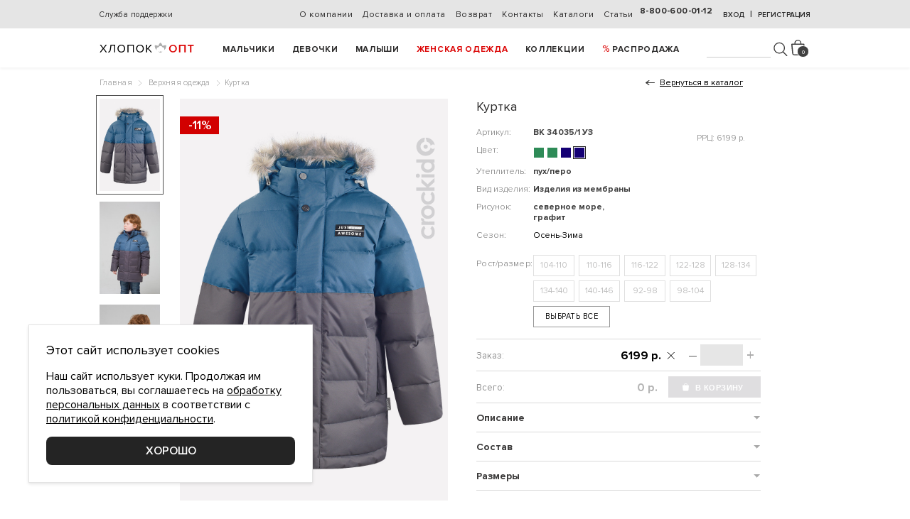

--- FILE ---
content_type: text/html; charset=UTF-8
request_url: https://hlopok-opt.ru/catalog/good/kurtka-vk-340351-uz-sinii
body_size: 19012
content:
<!DOCTYPE html>
<html lang="ru">

<head>
    <meta charset="utf-8">
    <meta name="viewport" content="width=device-width, initial-scale=1, maximum-scale=1, user-scalable=0">
    <meta http-equiv="x-ua-compatible" content="ie=edge">
    <title>
            </title>
    <link rel="shortcut icon" href="/theme/favicon.ico">
    <meta name="description" content="" />
    <meta name="keywords" content="" />
    <meta property="og:site_name" content="Hlopok-opt">
    <meta property="og:type" content="article">
    <meta property="og:url" content="https://hlopok-opt.ru/catalog/good/kurtka-vk-340351-uz-sinii">
    <meta property="og:title" content="Куртка" />    <meta property="og:image" content="https://hlopok-opt.ru/loaded/catalog/goods/thumbs/1c6fa5771c1dc88b7aee3005d33cb62a.jpg" />    <meta property="og:description" content="Куртка детская удлинённая из однотонной мембранной ткани с тефлоновым покрытием, на подкладке, утеплитель гусиный пух. Верхняя и нижняя части изделия из ткани 2 разных цветов, втачные рукава, съёмный капюшон, отстёгивающаяся опушка из искусственного меха на молнии, воротник стойка, застёжка замок-молния, ветрозащитная планка, 2 кармана с листочкой на молнии. На рукавах внутренние эластичные манжеты, на капюшоне и по низу изделия утяжка со стопперами, печать на спинке, светоотражающие элементы." />            
    <link href="/theme/styles/normalize.css" rel="stylesheet" />
    <link href="/theme/styles/fonts.css" rel="stylesheet" />
    <link href="/bower_components/swiper/dist/css/swiper.min.css" rel="stylesheet" />
    <link href="/bower_components/nouislider/distribute/nouislider.min.css" rel="stylesheet" />
    <link href="/bower_components/select2/dist/css/select2.min.css" rel="stylesheet" />
    <link href="/theme/styles/chosen.min.css" rel="stylesheet" />
    <link href="/theme/styles/common.css" rel="stylesheet" />
    <link href="/theme/styles/partials.css" rel="stylesheet" />
    <link href="/theme/styles/mqueries.css" rel="stylesheet" />
    <link href="/theme/styles/custom.css?v=1706" rel="stylesheet" />

    <script src="https://smartcaptcha.yandexcloud.net/captcha.js" defer></script>
    <style>
        .smart-captcha { min-width: 100% !important; margin: 15px 0; }
    </style>
    <script>
        function onSmartCaptchaReady() {
            if (!window.smartCaptcha) { throw new Error("SmartCaptcha is not present"); }
            window.smartCaptcha.render('captcha-container', {
                sitekey: 'ysc1_sFylFoMqAbVtVds2i5XUMnutf9KxpQ6zHp1OwHKm07c3b8c9'
            });
        }
    </script>

        <script src="https://maps.googleapis.com/maps/api/js?key=AIzaSyB2vr0IB2iLIpuupmABgeEP6VaXVsKXnIk"></script>
    <script src="/bower_components/js-marker-clusterer/src/markerclusterer.js"></script>
    <script src="/bower_components/jquery/dist/jquery.min.js"></script>
    <script src="/bower_components/jquery.inputmask/dist/jquery.inputmask.bundle.js"></script>
    <script src="/bower_components/jquery.inputmask/dist/inputmask/phone-codes/phone.js"></script>
    <script src="/bower_components/jquery.inputmask/dist/inputmask/phone-codes/phone-ru.js"></script>
    <script src="/bower_components/swiper/dist/js/swiper.min.js"></script>
    <script src="/bower_components/nouislider/distribute/nouislider.min.js"></script>
    <script src="/bower_components/jquery-touchswipe/jquery.touchSwipe.min.js"></script>
    <script src="/bower_components/jquery-validation/dist/jquery.validate.min.js"></script>
    <script src="/bower_components/jquery-validation/src/localization/messages_ru.js"></script>
    <script src="/bower_components/select2/dist/js/select2.full.min.js"></script>
    <script src="/bower_components/select2/dist/js/i18n/ru.js"></script>
    <script src="/bower_components/numeral/min/numeral.min.js"></script>
    <script src="/bower_components/nouislider/distribute/nouislider.min.js"></script>
    <script src="/bower_components/sticky-kit/jquery.sticky-kit.min.js"></script>
    <script src="/bower_components/js-cookie/src/js.cookie.js"></script>
    <script src="/bower_components/jquery-zoom/jquery.zoom.min.js"></script>
    <script src="/theme/scripts/chosen.jquery.min.js"></script>
    <!--    <script src="/theme/scripts/snowfall.jquery.js"></script>  -->
    <script src="/theme/scripts/SmoothScroll.js"></script>
    <script src="/theme/scripts/common.js?v=23"></script>

    <script charset="UTF-8" src="//cdn.sendpulse.com/js/push/cc8b890ae9bb97bf535f3fa86fcd9936_1.js" async></script>
</head>

<body>
    <header class="header">
        <div class="row1">
            <div class="header-info">
                                <a href="/oformlenie-zakaza" class="service">
                    Служба поддержки</a>
                                            </div>
            <ul class="links">
                                <li><a href="/o-kompanii">
                        О компании</a></li>
                                <li><a href="/dostavka-i-oplata">
                         Доставка и оплата</a></li>
                                <li><a href="/vozvrat">
                         Возврат</a></li>
                                <li><a href="/contacts">
                        Контакты</a></li>
                                <li><a href="/katalogi-22">
                        Каталоги</a></li>
                                <li><a href="/articles">
                        Статьи</a></li>
                            </ul>

                        <div class="ar">
                <span data-action="userAuth">Вход</span> &nbsp;|&nbsp;
                <span data-action="userReg">Регистрация</span>
            </div>
            
                        <a href="tel:88006000112" class="tel" data-info="">
                8-800-600-01-12</a>
        </div>
        <div class="row2">
            <a href="/" class="logo"></a>
    
    <i class="_show_nav"><i></i></i>

    <ul class="nav">
                <li>
            <a  href="/catalog/boys">Мальчики</a>
            <div class="subs">
                <div class="links">
                    <h4><a href="/catalog/boys">Ассортимент</a></h4>
                                        <div class="group">
                        <a href="/catalog/verhnyaya-odezhda-0169/boys">Верхняя одежда</a>
                                                <ul>
                                                            <li><a href="/catalog/bryuki-802574/boys">Брюки</a></li>
                                                            <li><a href="/catalog/zhilety-396201/boys">Жилеты</a></li>
                                                            <li><a href="/catalog/kombinezony-927048/boys">Комбинезоны</a></li>
                                                            <li><a href="/catalog/kurtki-475691/boys">Куртки</a></li>
                                                            <li><a href="/catalog/palto-plashi-710943/boys">Пальто, плащи</a></li>
                                                    </ul>
                                            </div>
                                        <div class="group">
                        <a href="/catalog/chulochno-nosochnyi-assortiment-5048/boys">Чулочно-носочный ассортимент</a>
                                                <ul>
                                                            <li><a href="/catalog/noski-091375/boys">Носки</a></li>
                                                            <li><a href="/catalog/kolgotki-182069/boys">Колготки</a></li>
                                                    </ul>
                                            </div>
                                        <div class="group">
                        <a href="/catalog/povsednevnaya-odezhda-2160/boys">Повседневная одежда</a>
                                                <ul>
                                                            <li><a href="/catalog/zhakety-kurtki-168739/boys">Жакеты, куртки</a></li>
                                                            <li><a href="/catalog/bryuki-345612/boys">Брюки</a></li>
                                                            <li><a href="/catalog/dzhempery-563497/boys">Джемперы</a></li>
                                                            <li><a href="/catalog/kombinezony-210694/boys">Комбинезоны</a></li>
                                                            <li><a href="/catalog/kurtki-938206/boys">Куртки</a></li>
                                                            <li><a href="/catalog/polukombinezony-bodi-795460/boys">Полукомбинезоны, боди</a></li>
                                                            <li><a href="/catalog/futbolki-207548/boys">Футболки</a></li>
                                                            <li><a href="/catalog/shorty-184390/boys">Шорты</a></li>
                                                    </ul>
                                            </div>
                                        <div class="group">
                        <a href="/catalog/bele-odezhda-dlya-doma-6523/boys">Белье, одежда для дома</a>
                                                <ul>
                                                            <li><a href="/catalog/pizhamy-394702/boys">Пижамы</a></li>
                                                            <li><a href="/catalog/halaty-903268/boys">Халаты</a></li>
                                                    </ul>
                                            </div>
                                        <div class="group">
                        <a href="/catalog/golovnye-ubory-sharfy-5197/boys">Головные уборы, шарфы</a>
                                                <ul>
                                                            <li><a href="/catalog/komplekty-vyazanye-152830/boys">Комплекты вязаные</a></li>
                                                            <li><a href="/catalog/shapki-650198/boys">Шапки</a></li>
                                                            <li><a href="/catalog/kepki-panamy-458176/boys">Кепки, панамы</a></li>
                                                            <li><a href="/catalog/kosynki-povyazki-bandany-238046/boys">Косынки, повязки, банданы</a></li>
                                                            <li><a href="/catalog/sharfy-132598/boys">Шарфы</a></li>
                                                    </ul>
                                            </div>
                                        <div class="group">
                        <a href="/catalog/rukavicy-perchatki-5719/boys">Рукавицы, перчатки</a>
                                                <ul>
                                                            <li><a href="/catalog/perchatki-608934/boys">Перчатки</a></li>
                                                            <li><a href="/catalog/rukavicy-586273/boys">Рукавицы</a></li>
                                                    </ul>
                                            </div>
                                        <div class="group">
                        <a href="/catalog/aksessuary-0483/boys">Аксессуары</a>
                                                <ul>
                                                            <li><a href="/catalog/ryukzaki-sumki-376804/boys">Рюкзаки, сумки</a></li>
                                                    </ul>
                                            </div>
                                        <div class="group">
                        <a href="/catalog/tovary-dlya-novorozhdennyh-8207/boys">Товары для новорожденных</a>
                                                <ul>
                                                            <li><a href="/catalog/dzhempery-531807/boys">Джемперы</a></li>
                                                    </ul>
                                            </div>
                                    </div>

                                <div class="links">
                    <h4><a href="javascript:void(0);">Бренды</a></h4>
                    <div class="group _list_brands">
                        <ul >
                                                            <li><a href="/catalog/crockid-241508/boys">CROCKID</a></li>
                                                            <li><a href="/catalog/cubby-318940/boys">CUBBY</a></li>
                                                    </ul>
                    </div>
                                            <h4><a href="/catalog/boys/new">Новинки</a></h4>
                                                                <h4><a href="/catalog/boys/sale" class="_sale">Sale</a></h4>
                                    </div>
                
                                <div class="links">
                    <h4><a href="javascript:void(0);">Коллекции</a></h4>
                    <div class="group _list_collections">
                        <ul class="_2cols">
                                                            <li class="_collection-li"><a href="/catalog/3-2m-aw-25-26-956478/boys">3-2М AW 25-26</a></li>
                                                            <li class="_collection-li"><a href="/catalog/1-2m-aw-25-26-541820/boys">1-2М AW 25-26</a></li>
                                                            <li class="_collection-li"><a href="/catalog/542-safari-982436/boys">№542 Сафари</a></li>
                                                            <li class="_collection-li"><a href="/catalog/564-leto-more-chaiki-642875/boys">№564 Лето, море, чайки</a></li>
                                                            <li class="_collection-li"><a href="/catalog/5-0m-aw-25-26-310529/boys">5-0М AW 25-26</a></li>
                                                            <li class="_collection-li"><a href="/catalog/1-1m-aw-25-26-184059/boys">1-1М AW 25-26</a></li>
                                                            <li class="_collection-li"><a href="/catalog/3-1m-aw-25-26-804721/boys">3-1М AW 25-26</a></li>
                                                            <li class="_collection-li"><a href="/catalog/5-2m-aw-25-26-194672/boys">5-2М AW 25-26</a></li>
                                                            <li class="_collection-li"><a href="/catalog/556-tropiki-105823/boys">№556 Тропики</a></li>
                                                            <li class="_collection-li"><a href="/catalog/6-1m-aw-25-26-479625/boys">6-1М AW 25-26</a></li>
                                                            <li class="_collection-li"><a href="/catalog/562-ulichnoe-graffiti-134276/boys">№562 Уличное граффити</a></li>
                                                            <li class="_collection-li"><a href="/catalog/2-0m-aw-25-26-285017/boys">2-0М AW 25-26</a></li>
                                                            <li class="_collection-li"><a href="/catalog/538-po-sledam-dinozavra-678491/boys">№538 По следам динозавра</a></li>
                                                            <li class="_collection-li"><a href="/catalog/4-2m-aw-25-26-937584/boys">4-2М AW 25-26</a></li>
                                                            <li class="_collection-li"><a href="/catalog/7-0m-aw-25-26-982407/boys">7-0М AW 25-26</a></li>
                                                            <li class="_collection-li"><a href="/catalog/548-formula-1-861273/boys">№548 Формула 1</a></li>
                                                            <li class="_collection-li"><a href="/catalog/568-morskaya-583147/boys">№568 Морская</a></li>
                                                            <li class="_collection-li"><a href="/catalog/7-1m-aw-25-26-184325/boys">7-1М AW 25-26</a></li>
                                                            <li class="_collection-li"><a href="/catalog/566-leto-more-chaiki-804153/boys">№566 Лето, море, чайки</a></li>
                                                            <li class="_collection-li"><a href="/catalog/558-dino-945160/boys">№558 Дино</a></li>
                                                            <li class="_collection-li"><a href="/catalog/569-morskaya-157048/boys">№569 Морская</a></li>
                                                            <li class="_collection-li"><a href="/catalog/4-1m-aw-25-26-175820/boys">4-1М AW 25-26</a></li>
                                                            <li class="_collection-li"><a href="/catalog/554-dinozavry-659031/boys">№554 Динозавры</a></li>
                                                            <li class="_collection-li"><a href="/catalog/534-futbol-490276/boys">№534 Футбол</a></li>
                                                            <li class="_collection-li"><a href="/catalog/2-1m-aw-25-26-478956/boys">2-1М AW 25-26</a></li>
                                                            <li class="_collection-li"><a href="/catalog/5-1m-aw-25-26-370145/boys">5-1М AW 25-26</a></li>
                                                            <li class="_collection-li"><a href="/catalog/2-2m-aw-25-26-609158/boys">2-2М AW 25-26</a></li>
                                                            <li class="_collection-li"><a href="/catalog/552-dinozavry-769124/boys">№552 Динозавры</a></li>
                                                            <li class="_collection-li"><a href="/catalog/526-yarkoe-graffiti-018359/boys">№526 Яркое граффити</a></li>
                                                            <li class="_collection-li"><a href="/catalog/434-zabavnye-sobaki-897345/boys">№434 Забавные собаки</a></li>
                                                            <li class="_collection-li"><a href="/catalog/shkola-467851/boys">Школа</a></li>
                                                            <li class="_collection-li"><a href="/catalog/428-lesnoi-pohod-594238/boys">№428 Лесной поход</a></li>
                                                            <li class="_collection-li"><a href="/catalog/novyi-god-632174/boys">Новый год</a></li>
                                                            <li class="_collection-li"><a href="/catalog/sport-shkola-516493/boys">Спорт, школа</a></li>
                            
                            <li class="_collections-fixed-show-more"><a href="#">Смотреть всё</a></li>
                        </ul>
                    </div>
                </div>
                

                            </div>
        </li>
                <li>
            <a  href="/catalog/girls">Девочки</a>
            <div class="subs">
                <div class="links">
                    <h4><a href="/catalog/girls">Ассортимент</a></h4>
                                        <div class="group">
                        <a href="/catalog/chulochno-nosochnyi-assortiment-5048/girls">Чулочно-носочный ассортимент</a>
                                                <ul>
                                                            <li><a href="/catalog/kolgotki-182069/girls">Колготки</a></li>
                                                            <li><a href="/catalog/noski-091375/girls">Носки</a></li>
                                                    </ul>
                                            </div>
                                        <div class="group">
                        <a href="/catalog/verhnyaya-odezhda-0169/girls">Верхняя одежда</a>
                                                <ul>
                                                            <li><a href="/catalog/bryuki-802574/girls">Брюки</a></li>
                                                            <li><a href="/catalog/zhilety-396201/girls">Жилеты</a></li>
                                                            <li><a href="/catalog/kombinezony-927048/girls">Комбинезоны</a></li>
                                                            <li><a href="/catalog/kurtki-475691/girls">Куртки</a></li>
                                                            <li><a href="/catalog/palto-plashi-710943/girls">Пальто, плащи</a></li>
                                                    </ul>
                                            </div>
                                        <div class="group">
                        <a href="/catalog/povsednevnaya-odezhda-2160/girls">Повседневная одежда</a>
                                                <ul>
                                                            <li><a href="/catalog/zhakety-kurtki-168739/girls">Жакеты, куртки</a></li>
                                                            <li><a href="/catalog/bluzki-tuniki-017823/girls">Блузки, туники</a></li>
                                                            <li><a href="/catalog/rubashki-289510/girls">Рубашки</a></li>
                                                            <li><a href="/catalog/bridzhi-593671/girls">Бриджи</a></li>
                                                            <li><a href="/catalog/bryuki-345612/girls">Брюки</a></li>
                                                            <li><a href="/catalog/dzhempery-563497/girls">Джемперы</a></li>
                                                            <li><a href="/catalog/kombinezony-210694/girls">Комбинезоны</a></li>
                                                            <li><a href="/catalog/kurtki-938206/girls">Куртки</a></li>
                                                            <li><a href="/catalog/platya-928157/girls">Платья</a></li>
                                                            <li><a href="/catalog/polukombinezony-bodi-795460/girls">Полукомбинезоны, боди</a></li>
                                                            <li><a href="/catalog/sarafany-935728/girls">Сарафаны</a></li>
                                                            <li><a href="/catalog/futbolki-207548/girls">Футболки</a></li>
                                                            <li><a href="/catalog/shorty-184390/girls">Шорты</a></li>
                                                            <li><a href="/catalog/yubki-637985/girls">Юбки</a></li>
                                                    </ul>
                                            </div>
                                        <div class="group">
                        <a href="/catalog/bele-odezhda-dlya-doma-6523/girls">Белье, одежда для дома</a>
                                                <ul>
                                                            <li><a href="/catalog/pizhamy-394702/girls">Пижамы</a></li>
                                                            <li><a href="/catalog/sorochki-nochnye-021365/girls">Сорочки ночные</a></li>
                                                            <li><a href="/catalog/halaty-903268/girls">Халаты</a></li>
                                                    </ul>
                                            </div>
                                        <div class="group">
                        <a href="/catalog/golovnye-ubory-sharfy-5197/girls">Головные уборы, шарфы</a>
                                                <ul>
                                                            <li><a href="/catalog/komplekty-vyazanye-152830/girls">Комплекты вязаные</a></li>
                                                            <li><a href="/catalog/shapki-650198/girls">Шапки</a></li>
                                                            <li><a href="/catalog/kepki-panamy-458176/girls">Кепки, панамы</a></li>
                                                            <li><a href="/catalog/kosynki-povyazki-bandany-238046/girls">Косынки, повязки, банданы</a></li>
                                                            <li><a href="/catalog/sharfy-132598/girls">Шарфы</a></li>
                                                    </ul>
                                            </div>
                                        <div class="group">
                        <a href="/catalog/rukavicy-perchatki-5719/girls">Рукавицы, перчатки</a>
                                                <ul>
                                                            <li><a href="/catalog/perchatki-608934/girls">Перчатки</a></li>
                                                            <li><a href="/catalog/rukavicy-586273/girls">Рукавицы</a></li>
                                                    </ul>
                                            </div>
                                        <div class="group">
                        <a href="/catalog/tovary-dlya-novorozhdennyh-8207/girls">Товары для новорожденных</a>
                                                <ul>
                                                            <li><a href="/catalog/dzhempery-531807/girls">Джемперы</a></li>
                                                    </ul>
                                            </div>
                                    </div>

                                <div class="links">
                    <h4><a href="javascript:void(0);">Бренды</a></h4>
                    <div class="group _list_brands">
                        <ul >
                                                            <li><a href="/catalog/crockid-241508/girls">CROCKID</a></li>
                                                            <li><a href="/catalog/cubby-318940/girls">CUBBY</a></li>
                                                            <li><a href="/catalog/optop-873950/girls">OPTOP</a></li>
                                                            <li><a href="/catalog/crockid-family-236851/girls">CROCKID FAMILY</a></li>
                                                    </ul>
                    </div>
                                            <h4><a href="/catalog/girls/new">Новинки</a></h4>
                                                                <h4><a href="/catalog/girls/sale" class="_sale">Sale</a></h4>
                                    </div>
                
                                <div class="links">
                    <h4><a href="javascript:void(0);">Коллекции</a></h4>
                    <div class="group _list_collections">
                        <ul class="_2cols">
                                                            <li class="_collection-li"><a href="/catalog/551-polevye-babochki-876491/girls">№551 Полевые бабочки</a></li>
                                                            <li class="_collection-li"><a href="/catalog/6-1d-aw-25-26-342067/girls">6-1Д AW 25-26</a></li>
                                                            <li class="_collection-li"><a href="/catalog/563-zaichiki-v-romashkah-043658/girls">№563 Зайчики в ромашках</a></li>
                                                            <li class="_collection-li"><a href="/catalog/555-letnee-nastroenie-324085/girls">№555 Летнее настроение</a></li>
                                                            <li class="_collection-li"><a href="/catalog/5-1d-aw-25-26-708164/girls">5-1Д AW 25-26</a></li>
                                                            <li class="_collection-li"><a href="/catalog/2-2d-aw-25-26-427698/girls">2-2Д AW 25-26</a></li>
                                                            <li class="_collection-li"><a href="/catalog/5-2d-aw-25-26-732089/girls">5-2Д AW 25-26</a></li>
                                                            <li class="_collection-li"><a href="/catalog/1-2d-aw-25-26-497256/girls">1-2Д AW 25-26</a></li>
                                                            <li class="_collection-li"><a href="/catalog/543-milye-cvetochki-058716/girls">№543 Милые цветочки</a></li>
                                                            <li class="_collection-li"><a href="/catalog/5-0d-aw-25-26-430751/girls">5-0Д AW 25-26</a></li>
                                                            <li class="_collection-li"><a href="/catalog/4-2d-aw-25-26-615943/girls">4-2Д AW 25-26</a></li>
                                                            <li class="_collection-li"><a href="/catalog/567-milye-loshadki-472586/girls">№567 Милые лошадки</a></li>
                                                            <li class="_collection-li"><a href="/catalog/2-0d-aw-25-26-205971/girls">2-0Д AW 25-26</a></li>
                                                            <li class="_collection-li"><a href="/catalog/6-0d-aw-25-26-837064/girls">6-0Д AW 25-26</a></li>
                                                            <li class="_collection-li"><a href="/catalog/4-0d-aw-25-26-260759/girls">4-0Д AW 25-26</a></li>
                                                            <li class="_collection-li"><a href="/catalog/3-0d-aw-25-26-097354/girls">3-0Д AW 25-26</a></li>
                                                            <li class="_collection-li"><a href="/catalog/565-letnii-den-065412/girls">№565 Летний день</a></li>
                                                            <li class="_collection-li"><a href="/catalog/7-1d-aw-25-26-154923/girls">7-1Д AW 25-26</a></li>
                                                            <li class="_collection-li"><a href="/catalog/545-milye-cvetochki-731056/girls">№545 Милые цветочки</a></li>
                                                            <li class="_collection-li"><a href="/catalog/1-1d-aw-25-26-327419/girls">1-1Д AW 25-26</a></li>
                                                            <li class="_collection-li"><a href="/catalog/2-1d-aw-25-26-163925/girls">2-1Д AW 25-26</a></li>
                                                            <li class="_collection-li"><a href="/catalog/3-2d-aw-25-26-531280/girls">3-2Д AW 25-26</a></li>
                                                            <li class="_collection-li"><a href="/catalog/4-1d-aw-25-26-459163/girls">4-1Д AW 25-26</a></li>
                                                            <li class="_collection-li"><a href="/catalog/561-golubika-287659/girls">№561 Голубика</a></li>
                                                            <li class="_collection-li"><a href="/catalog/3-1d-aw-25-26-936412/girls">3-1Д AW 25-26</a></li>
                                                            <li class="_collection-li"><a href="/catalog/557-krasivye-serdechki-640759/girls">№557 Красивые сердечки</a></li>
                                                            <li class="_collection-li"><a href="/catalog/541-pozitiv-182340/girls">№541 Позитив</a></li>
                                                            <li class="_collection-li"><a href="/catalog/549-nezhnyi-cvetok-572890/girls">№549 Нежный цветок</a></li>
                                                            <li class="_collection-li"><a href="/catalog/553-polevye-babochki-267193/girls">№553 Полевые бабочки</a></li>
                                                            <li class="_collection-li"><a href="/catalog/537-volshebnye-edinorogi-937258/girls">№537 Волшебные единороги</a></li>
                                                            <li class="_collection-li"><a href="/catalog/519-seraya-pudra-716842/girls">№519 Серая пудра</a></li>
                                                            <li class="_collection-li"><a href="/catalog/523-mechty-052419/girls">№523 Мечты</a></li>
                                                            <li class="_collection-li"><a href="/catalog/539-volshebnye-edinorogi-407638/girls">№539 Волшебные единороги</a></li>
                                                            <li class="_collection-li"><a href="/catalog/419-volshebnye-sovy-691048/girls">№419 Волшебные совы</a></li>
                                                            <li class="_collection-li"><a href="/catalog/415-milye-mishki-650891/girls">№415 Милые мишки</a></li>
                                                            <li class="_collection-li"><a href="/catalog/467-peschanyi-plyazh-139246/girls">№467 Песчаный пляж</a></li>
                                                            <li class="_collection-li"><a href="/catalog/469-peschanyi-plyazh-863702/girls">№469 Песчаный пляж</a></li>
                                                            <li class="_collection-li"><a href="/catalog/484-letnee-puteshestvie-306978/girls">№484 Летнее путешествие</a></li>
                                                            <li class="_collection-li"><a href="/catalog/485-cvetochnoe-kantri-905467/girls">№485 Цветочное кантри</a></li>
                                                            <li class="_collection-li"><a href="/catalog/shkola-467851/girls">Школа</a></li>
                                                            <li class="_collection-li"><a href="/catalog/407-osennii-sad-057682/girls">№407 Осенний сад</a></li>
                                                            <li class="_collection-li"><a href="/catalog/novyi-god-632174/girls">Новый год</a></li>
                                                            <li class="_collection-li"><a href="/catalog/sport-shkola-516493/girls">Спорт, школа</a></li>
                            
                            <li class="_collections-fixed-show-more"><a href="#">Смотреть всё</a></li>
                        </ul>
                    </div>
                </div>
                

                            </div>
        </li>
                <li>
            <a  href="/catalog/baby">Малыши</a>
            <div class="subs">
                <div class="links">
                    <h4><a href="/catalog/baby">Ассортимент</a></h4>
                                        <div class="group">
                        <a href="/catalog/tovary-dlya-novorozhdennyh-8207/baby">Товары для новорожденных</a>
                                                <ul>
                                                            <li><a href="/catalog/rukavichki-pinetki-yaseln-103286/baby">Рукавички, пинетки ясельн</a></li>
                                                            <li><a href="/catalog/kombinezony-316820/baby">Комбинезоны</a></li>
                                                            <li><a href="/catalog/dzhempery-531807/baby">Джемперы</a></li>
                                                            <li><a href="/catalog/nagrudniki-slyunyavchiki-051763/baby">Нагрудники, слюнявчики</a></li>
                                                            <li><a href="/catalog/bryuki-423781/baby">Брюки</a></li>
                                                            <li><a href="/catalog/koftochki-285960/baby">Кофточки</a></li>
                                                            <li><a href="/catalog/polzunki-965370/baby">Ползунки</a></li>
                                                            <li><a href="/catalog/polukombinezony-bodi-097321/baby">Полукомбинезоны, боди</a></li>
                                                            <li><a href="/catalog/prostynki-pelenki-316920/baby">Простынки, пеленки</a></li>
                                                            <li><a href="/catalog/futbolki-549130/baby">Футболки</a></li>
                                                            <li><a href="/catalog/chepchiki-shapochki-yaselnye-158046/baby">Чепчики, шапочки ясельные</a></li>
                                                    </ul>
                                            </div>
                                    </div>

                                <div class="links">
                    <h4><a href="javascript:void(0);">Бренды</a></h4>
                    <div class="group _list_brands">
                        <ul >
                                                            <li><a href="/catalog/crockid-241508/baby">CROCKID</a></li>
                                                    </ul>
                    </div>
                                            <h4><a href="/catalog/baby/new">Новинки</a></h4>
                                                                <h4><a href="/catalog/baby/sale" class="_sale">Sale</a></h4>
                                    </div>
                
                

                            </div>
        </li>
                <li>
            <a style="color:#dc0808;" href="/catalog/mom">Женская одежда</a>
            <div class="subs">
                <div class="links">
                    <h4><a href="/catalog/mom">Ассортимент</a></h4>
                                        <div class="group">
                        <a href="/catalog/povsednevnaya-odezhda-zhenskaya-8069/mom">Повседневная одежда женская</a>
                                                <ul>
                                                            <li><a href="/catalog/maiki-zhenskie-461352/mom">Майки женские</a></li>
                                                            <li><a href="/catalog/platya-zhenskie-163240/mom">Платья женские</a></li>
                                                            <li><a href="/catalog/bryuki-zhenskie-792304/mom">Брюки женские</a></li>
                                                            <li><a href="/catalog/dzhempery-zhenskie-813067/mom">Джемперы женские</a></li>
                                                            <li><a href="/catalog/yubki-zhenskie-804736/mom">Юбки женские</a></li>
                                                            <li><a href="/catalog/zhakety-kurtki-zhenskie-978012/mom">Жакеты, куртки женские</a></li>
                                                            <li><a href="/catalog/futbolki-zhenskie-691473/mom">Футболки женские</a></li>
                                                            <li><a href="/catalog/zhilety-zhenskie-196583/mom">Жилеты женские</a></li>
                                                            <li><a href="/catalog/bluzy-rubashki-zhenskie-625417/mom">Блузы, рубашки женские</a></li>
                                                            <li><a href="/catalog/shorty-zhenskie-459168/mom">Шорты женские</a></li>
                                                    </ul>
                                            </div>
                                        <div class="group">
                        <a href="/catalog/aksessuary-zhenskie-6342/mom">Аксессуары женские</a>
                                                <ul>
                                                            <li><a href="/catalog/perchatki-zhenskie-174380/mom">Перчатки женские</a></li>
                                                            <li><a href="/catalog/rukavicy-zhenskie-216547/mom">Рукавицы женские</a></li>
                                                            <li><a href="/catalog/shapki-691857/mom">Шапки</a></li>
                                                            <li><a href="/catalog/sharfy-zhenskie-437695/mom">Шарфы женские</a></li>
                                                            <li><a href="/catalog/manishki-zhenskie-963721/mom">Манишки женские</a></li>
                                                    </ul>
                                            </div>
                                        <div class="group">
                        <a href="/catalog/odezhda-dlya-doma-1735/mom">Одежда для дома</a>
                                                <ul>
                                                            <li><a href="/catalog/komplekty-zhenskie-182759/mom">Комплекты женские</a></li>
                                                            <li><a href="/catalog/shorty-zhenskie-813927/mom">Шорты женские</a></li>
                                                            <li><a href="/catalog/dzhempery-zhenskie-175689/mom">Джемперы женские</a></li>
                                                            <li><a href="/catalog/sorochki-nochnye-zhenskie-053864/mom">Сорочки ночные женские</a></li>
                                                            <li><a href="/catalog/maiki-zhenskie-965812/mom">Майки женские</a></li>
                                                            <li><a href="/catalog/futbolki-zhenskie-173492/mom">Футболки женские</a></li>
                                                    </ul>
                                            </div>
                                    </div>

                                <div class="links">
                    <h4><a href="javascript:void(0);">Бренды</a></h4>
                    <div class="group _list_brands">
                        <ul >
                                                            <li><a href="/catalog/very-neat-615029/mom">VERY NEAT</a></li>
                                                            <li><a href="/catalog/crockid-family-236851/mom">CROCKID FAMILY</a></li>
                                                    </ul>
                    </div>
                                            <h4><a href="/catalog/mom/new">Новинки</a></h4>
                                                                <h4><a href="/catalog/mom/sale" class="_sale">Sale</a></h4>
                                    </div>
                
                                <div class="links">
                    <h4><a href="javascript:void(0);">Коллекции</a></h4>
                    <div class="group _list_collections">
                        <ul class="_2cols">
                                                            <li class="_collection-li"><a href="/catalog/pesochnaya-25-26-690241/mom">Песочная 25 26</a></li>
                                                            <li class="_collection-li"><a href="/catalog/1-goluboi-mirazh-192456/mom">№1 Голубой мираж</a></li>
                                                            <li class="_collection-li"><a href="/catalog/vyazanyi-assortiment-25-26-927438/mom">Вязаный ассортимент 25 26</a></li>
                                                            <li class="_collection-li"><a href="/catalog/melanzh-25-26-740512/mom">Меланж 25 26</a></li>
                                                            <li class="_collection-li"><a href="/catalog/1-vintazhnye-cvety-095724/mom">№1 Винтажные цветы</a></li>
                                                            <li class="_collection-li"><a href="/catalog/14-dop-futer-316745/mom">№14 Доп футер</a></li>
                                                            <li class="_collection-li"><a href="/catalog/11-aksessuary-509174/mom">№11 Аксессуары</a></li>
                                                            <li class="_collection-li"><a href="/catalog/13-baza-091436/mom">№13 База</a></li>
                                                            <li class="_collection-li"><a href="/catalog/olivkovaya-24-25-237096/mom">Оливковая / 24-25</a></li>
                                                            <li class="_collection-li"><a href="/catalog/shokoladnaya-24-25-297560/mom">Шоколадная / 24-25</a></li>
                                                            <li class="_collection-li"><a href="/catalog/melanzh-24-25-073486/mom">Меланж / 24-25</a></li>
                                                            <li class="_collection-li"><a href="/catalog/indigo-24-25-457160/mom">Индиго / 24-25</a></li>
                                                            <li class="_collection-li"><a href="/catalog/kremovaya-24-25-613452/mom">Кремовая / 24-25</a></li>
                                                            <li class="_collection-li"><a href="/catalog/pudrovaya-24-25-798315/mom">Пудровая / 24-25</a></li>
                                                            <li class="_collection-li"><a href="/catalog/molochnaya-24-25-498321/mom">Молочная / 24-25</a></li>
                                                            <li class="_collection-li"><a href="/catalog/pesochnaya-24-25-654901/mom">Песочная / 24-25</a></li>
                                                            <li class="_collection-li"><a href="/catalog/6-pro-more-056213/mom">№6 Про море</a></li>
                                                            <li class="_collection-li"><a href="/catalog/6-francuzskii-sad-845063/mom">№6 Французский сад</a></li>
                                                            <li class="_collection-li"><a href="/catalog/7-legkost-576203/mom">№7 Легкость</a></li>
                                                            <li class="_collection-li"><a href="/catalog/12-faktura-listev-189253/mom">№12 Фактура листьев</a></li>
                                                            <li class="_collection-li"><a href="/catalog/2-black-and-white-759416/mom">№2 Black and white</a></li>
                                                            <li class="_collection-li"><a href="/catalog/10-drevnyaya-greciya-631904/mom">№10 Древняя Греция</a></li>
                                                            <li class="_collection-li"><a href="/catalog/17-vyazanyi-assortiment-142697/mom">№17 Вязаный ассортимент</a></li>
                                                            <li class="_collection-li"><a href="/catalog/8-dualnost-435290/mom">№8 Дуальность</a></li>
                                                            <li class="_collection-li"><a href="/catalog/11-oniks-134758/mom">№11 Оникс</a></li>
                                                            <li class="_collection-li"><a href="/catalog/7-i-yan-743096/mom">№7 Инь и Ян</a></li>
                                                            <li class="_collection-li"><a href="/catalog/14-etno-dzhins-974326/mom">№14 Этно джинс</a></li>
                                                            <li class="_collection-li"><a href="/catalog/13-probuzhdenie-305842/mom">№13 Пробуждение</a></li>
                                                            <li class="_collection-li"><a href="/catalog/9-matcha-072493/mom">№9 Матча</a></li>
                                                            <li class="_collection-li"><a href="/catalog/4-morskoi-peizazh-814293/mom">№4 Морской пейзаж</a></li>
                                                            <li class="_collection-li"><a href="/catalog/3-ekzoticheskii-frukt-594213/mom">№3 Экзотический фрукт</a></li>
                                                            <li class="_collection-li"><a href="/catalog/1-sea-adventures-865937/mom">№1 Sea adventures</a></li>
                                                            <li class="_collection-li"><a href="/catalog/15-vdohnovenie-216593/mom">№15 Вдохновение</a></li>
                                                            <li class="_collection-li"><a href="/catalog/2-tropicheskii-etyud-012364/mom">№2 Тропический этюд</a></li>
                                                            <li class="_collection-li"><a href="/catalog/3-peschanyi-plyazh-957604/mom">№3 Песчаный пляж</a></li>
                                                            <li class="_collection-li"><a href="/catalog/19-basic-108632/mom">№19 BASIC</a></li>
                                                            <li class="_collection-li"><a href="/catalog/4-nochnye-cvety-268349/mom">№4 Ночные цветы</a></li>
                                                            <li class="_collection-li"><a href="/catalog/7-cvetochnoe-kruzhevo-693271/mom">№7 Цветочное кружево</a></li>
                                                            <li class="_collection-li"><a href="/catalog/5-belye-tyulpany-532148/mom">№5 Белые тюльпаны</a></li>
                                                            <li class="_collection-li"><a href="/catalog/12-kletka-vishi-965410/mom">№12 Клетка виши</a></li>
                                                            <li class="_collection-li"><a href="/catalog/cozy-autumn-203694/mom">Cozy autumn</a></li>
                            
                            <li class="_collections-fixed-show-more"><a href="#">Смотреть всё</a></li>
                        </ul>
                    </div>
                </div>
                

                            </div>
        </li>
        
                                    <li><a href="/catalog/collections">Коллекции</a></li>
                        <li class="_sale"><a href="/catalog/sale">РАСПРОДАЖА</a></li>
            </ul>

    <a
        href="/catalog/cart"
        class="cart"
        data-count="0"
        data-total=""
    ></a>

    
    <form action="https://hlopok-opt.ru/catalog/search" method="GET" class="search" accept-charset="utf-8">
        <input type="text" name="term" required>
        <button type="submit"></button>
    </form></div>    </header>
    <div class="mob_nav">
    <div class="bg"></div>
    <div class="wrapper">
                <form action="https://hlopok-opt.ru/catalog/search" method="GET" class="search" accept-charset="utf-8">
            <input type="text" name="term" required placeholder="Поиск">
            <button type="submit"></button>
        </form>
        <ul class="links _bold">
                            <li class="_wp">
                    <a  href="javascript:void(0);">Мальчики</a>

                    <div class="popup">
                        <span class="_back">Назад</span>
                        <h4 class="ttl">Мальчики</h4>

                        <ul class="links">
                                                                                                <li class="_ws">
                                        <a href="javascript:void(0);">Верхняя одежда</a>
                                        <ul class="subs">
                                                                                            <li><a href="/catalog/bryuki-802574/boys">Брюки</a></li>
                                                                                            <li><a href="/catalog/zhilety-396201/boys">Жилеты</a></li>
                                                                                            <li><a href="/catalog/kombinezony-927048/boys">Комбинезоны</a></li>
                                                                                            <li><a href="/catalog/kurtki-475691/boys">Куртки</a></li>
                                                                                            <li><a href="/catalog/palto-plashi-710943/boys">Пальто, плащи</a></li>
                                                                                    </ul>
                                    </li>
                                                                                                                                <li class="_ws">
                                        <a href="javascript:void(0);">Чулочно-носочный ассортимент</a>
                                        <ul class="subs">
                                                                                            <li><a href="/catalog/noski-091375/boys">Носки</a></li>
                                                                                            <li><a href="/catalog/kolgotki-182069/boys">Колготки</a></li>
                                                                                    </ul>
                                    </li>
                                                                                                                                <li class="_ws">
                                        <a href="javascript:void(0);">Повседневная одежда</a>
                                        <ul class="subs">
                                                                                            <li><a href="/catalog/zhakety-kurtki-168739/boys">Жакеты, куртки</a></li>
                                                                                            <li><a href="/catalog/bryuki-345612/boys">Брюки</a></li>
                                                                                            <li><a href="/catalog/dzhempery-563497/boys">Джемперы</a></li>
                                                                                            <li><a href="/catalog/kombinezony-210694/boys">Комбинезоны</a></li>
                                                                                            <li><a href="/catalog/kurtki-938206/boys">Куртки</a></li>
                                                                                            <li><a href="/catalog/polukombinezony-bodi-795460/boys">Полукомбинезоны, боди</a></li>
                                                                                            <li><a href="/catalog/futbolki-207548/boys">Футболки</a></li>
                                                                                            <li><a href="/catalog/shorty-184390/boys">Шорты</a></li>
                                                                                    </ul>
                                    </li>
                                                                                                                                <li class="_ws">
                                        <a href="javascript:void(0);">Белье, одежда для дома</a>
                                        <ul class="subs">
                                                                                            <li><a href="/catalog/pizhamy-394702/boys">Пижамы</a></li>
                                                                                            <li><a href="/catalog/halaty-903268/boys">Халаты</a></li>
                                                                                    </ul>
                                    </li>
                                                                                                                                <li class="_ws">
                                        <a href="javascript:void(0);">Головные уборы, шарфы</a>
                                        <ul class="subs">
                                                                                            <li><a href="/catalog/komplekty-vyazanye-152830/boys">Комплекты вязаные</a></li>
                                                                                            <li><a href="/catalog/shapki-650198/boys">Шапки</a></li>
                                                                                            <li><a href="/catalog/kepki-panamy-458176/boys">Кепки, панамы</a></li>
                                                                                            <li><a href="/catalog/kosynki-povyazki-bandany-238046/boys">Косынки, повязки, банданы</a></li>
                                                                                            <li><a href="/catalog/sharfy-132598/boys">Шарфы</a></li>
                                                                                    </ul>
                                    </li>
                                                                                                                                <li class="_ws">
                                        <a href="javascript:void(0);">Рукавицы, перчатки</a>
                                        <ul class="subs">
                                                                                            <li><a href="/catalog/perchatki-608934/boys">Перчатки</a></li>
                                                                                            <li><a href="/catalog/rukavicy-586273/boys">Рукавицы</a></li>
                                                                                    </ul>
                                    </li>
                                                                                                                                <li class="_ws">
                                        <a href="javascript:void(0);">Аксессуары</a>
                                        <ul class="subs">
                                                                                            <li><a href="/catalog/ryukzaki-sumki-376804/boys">Рюкзаки, сумки</a></li>
                                                                                    </ul>
                                    </li>
                                                                                                                                <li class="_ws">
                                        <a href="javascript:void(0);">Товары для новорожденных</a>
                                        <ul class="subs">
                                                                                            <li><a href="/catalog/dzhempery-531807/boys">Джемперы</a></li>
                                                                                    </ul>
                                    </li>
                                                                                    </ul>
                        <ul class="links">
                                                    <li class="_ws">
                                <a href="javascript:void(0);">Бренды</a>
                                <ul class="subs">
                                                                            <li><a href="/catalog/crockid-241508/boys">CROCKID</a></li>
                                                                            <li><a href="/catalog/cubby-318940/boys">CUBBY</a></li>
                                                                    </ul>
                            </li>
                                                    <li class="_ws">
                                <a href="javascript:void(0);">Коллекции</a>
                                <ul class="subs">
                                                                            <li><a href="/catalog/3-2m-aw-25-26-956478/boys">3-2М AW 25-26</a></li>
                                                                            <li><a href="/catalog/1-2m-aw-25-26-541820/boys">1-2М AW 25-26</a></li>
                                                                            <li><a href="/catalog/542-safari-982436/boys">№542 Сафари</a></li>
                                                                            <li><a href="/catalog/564-leto-more-chaiki-642875/boys">№564 Лето, море, чайки</a></li>
                                                                            <li><a href="/catalog/5-0m-aw-25-26-310529/boys">5-0М AW 25-26</a></li>
                                                                            <li><a href="/catalog/1-1m-aw-25-26-184059/boys">1-1М AW 25-26</a></li>
                                                                            <li><a href="/catalog/3-1m-aw-25-26-804721/boys">3-1М AW 25-26</a></li>
                                                                            <li><a href="/catalog/5-2m-aw-25-26-194672/boys">5-2М AW 25-26</a></li>
                                                                            <li><a href="/catalog/556-tropiki-105823/boys">№556 Тропики</a></li>
                                                                            <li><a href="/catalog/6-1m-aw-25-26-479625/boys">6-1М AW 25-26</a></li>
                                                                            <li><a href="/catalog/562-ulichnoe-graffiti-134276/boys">№562 Уличное граффити</a></li>
                                                                            <li><a href="/catalog/2-0m-aw-25-26-285017/boys">2-0М AW 25-26</a></li>
                                                                            <li><a href="/catalog/538-po-sledam-dinozavra-678491/boys">№538 По следам динозавра</a></li>
                                                                            <li><a href="/catalog/4-2m-aw-25-26-937584/boys">4-2М AW 25-26</a></li>
                                                                            <li><a href="/catalog/7-0m-aw-25-26-982407/boys">7-0М AW 25-26</a></li>
                                                                            <li><a href="/catalog/548-formula-1-861273/boys">№548 Формула 1</a></li>
                                                                            <li><a href="/catalog/568-morskaya-583147/boys">№568 Морская</a></li>
                                                                            <li><a href="/catalog/7-1m-aw-25-26-184325/boys">7-1М AW 25-26</a></li>
                                                                            <li><a href="/catalog/566-leto-more-chaiki-804153/boys">№566 Лето, море, чайки</a></li>
                                                                            <li><a href="/catalog/558-dino-945160/boys">№558 Дино</a></li>
                                                                            <li><a href="/catalog/569-morskaya-157048/boys">№569 Морская</a></li>
                                                                            <li><a href="/catalog/4-1m-aw-25-26-175820/boys">4-1М AW 25-26</a></li>
                                                                            <li><a href="/catalog/554-dinozavry-659031/boys">№554 Динозавры</a></li>
                                                                            <li><a href="/catalog/534-futbol-490276/boys">№534 Футбол</a></li>
                                                                            <li><a href="/catalog/2-1m-aw-25-26-478956/boys">2-1М AW 25-26</a></li>
                                                                            <li><a href="/catalog/5-1m-aw-25-26-370145/boys">5-1М AW 25-26</a></li>
                                                                            <li><a href="/catalog/2-2m-aw-25-26-609158/boys">2-2М AW 25-26</a></li>
                                                                            <li><a href="/catalog/552-dinozavry-769124/boys">№552 Динозавры</a></li>
                                                                            <li><a href="/catalog/526-yarkoe-graffiti-018359/boys">№526 Яркое граффити</a></li>
                                                                            <li><a href="/catalog/434-zabavnye-sobaki-897345/boys">№434 Забавные собаки</a></li>
                                                                            <li><a href="/catalog/shkola-467851/boys">Школа</a></li>
                                                                            <li><a href="/catalog/428-lesnoi-pohod-594238/boys">№428 Лесной поход</a></li>
                                                                            <li><a href="/catalog/novyi-god-632174/boys">Новый год</a></li>
                                                                            <li><a href="/catalog/sport-shkola-516493/boys">Спорт, школа</a></li>
                                                                    </ul>
                            </li>
                                                                                    <li><a href="/catalog/boys/new">Новинки</a></li>
                                                                                        <li class="_sale"><a href="/catalog/boys/sale">SALE</a></li>
                                                    </ul>
                    </div>
                </li>
                            <li class="_wp">
                    <a  href="javascript:void(0);">Девочки</a>

                    <div class="popup">
                        <span class="_back">Назад</span>
                        <h4 class="ttl">Девочки</h4>

                        <ul class="links">
                                                                                                <li class="_ws">
                                        <a href="javascript:void(0);">Чулочно-носочный ассортимент</a>
                                        <ul class="subs">
                                                                                            <li><a href="/catalog/kolgotki-182069/girls">Колготки</a></li>
                                                                                            <li><a href="/catalog/noski-091375/girls">Носки</a></li>
                                                                                    </ul>
                                    </li>
                                                                                                                                <li class="_ws">
                                        <a href="javascript:void(0);">Верхняя одежда</a>
                                        <ul class="subs">
                                                                                            <li><a href="/catalog/bryuki-802574/girls">Брюки</a></li>
                                                                                            <li><a href="/catalog/zhilety-396201/girls">Жилеты</a></li>
                                                                                            <li><a href="/catalog/kombinezony-927048/girls">Комбинезоны</a></li>
                                                                                            <li><a href="/catalog/kurtki-475691/girls">Куртки</a></li>
                                                                                            <li><a href="/catalog/palto-plashi-710943/girls">Пальто, плащи</a></li>
                                                                                    </ul>
                                    </li>
                                                                                                                                <li class="_ws">
                                        <a href="javascript:void(0);">Повседневная одежда</a>
                                        <ul class="subs">
                                                                                            <li><a href="/catalog/zhakety-kurtki-168739/girls">Жакеты, куртки</a></li>
                                                                                            <li><a href="/catalog/bluzki-tuniki-017823/girls">Блузки, туники</a></li>
                                                                                            <li><a href="/catalog/rubashki-289510/girls">Рубашки</a></li>
                                                                                            <li><a href="/catalog/bridzhi-593671/girls">Бриджи</a></li>
                                                                                            <li><a href="/catalog/bryuki-345612/girls">Брюки</a></li>
                                                                                            <li><a href="/catalog/dzhempery-563497/girls">Джемперы</a></li>
                                                                                            <li><a href="/catalog/kombinezony-210694/girls">Комбинезоны</a></li>
                                                                                            <li><a href="/catalog/kurtki-938206/girls">Куртки</a></li>
                                                                                            <li><a href="/catalog/platya-928157/girls">Платья</a></li>
                                                                                            <li><a href="/catalog/polukombinezony-bodi-795460/girls">Полукомбинезоны, боди</a></li>
                                                                                            <li><a href="/catalog/sarafany-935728/girls">Сарафаны</a></li>
                                                                                            <li><a href="/catalog/futbolki-207548/girls">Футболки</a></li>
                                                                                            <li><a href="/catalog/shorty-184390/girls">Шорты</a></li>
                                                                                            <li><a href="/catalog/yubki-637985/girls">Юбки</a></li>
                                                                                    </ul>
                                    </li>
                                                                                                                                <li class="_ws">
                                        <a href="javascript:void(0);">Белье, одежда для дома</a>
                                        <ul class="subs">
                                                                                            <li><a href="/catalog/pizhamy-394702/girls">Пижамы</a></li>
                                                                                            <li><a href="/catalog/sorochki-nochnye-021365/girls">Сорочки ночные</a></li>
                                                                                            <li><a href="/catalog/halaty-903268/girls">Халаты</a></li>
                                                                                    </ul>
                                    </li>
                                                                                                                                <li class="_ws">
                                        <a href="javascript:void(0);">Головные уборы, шарфы</a>
                                        <ul class="subs">
                                                                                            <li><a href="/catalog/komplekty-vyazanye-152830/girls">Комплекты вязаные</a></li>
                                                                                            <li><a href="/catalog/shapki-650198/girls">Шапки</a></li>
                                                                                            <li><a href="/catalog/kepki-panamy-458176/girls">Кепки, панамы</a></li>
                                                                                            <li><a href="/catalog/kosynki-povyazki-bandany-238046/girls">Косынки, повязки, банданы</a></li>
                                                                                            <li><a href="/catalog/sharfy-132598/girls">Шарфы</a></li>
                                                                                    </ul>
                                    </li>
                                                                                                                                <li class="_ws">
                                        <a href="javascript:void(0);">Рукавицы, перчатки</a>
                                        <ul class="subs">
                                                                                            <li><a href="/catalog/perchatki-608934/girls">Перчатки</a></li>
                                                                                            <li><a href="/catalog/rukavicy-586273/girls">Рукавицы</a></li>
                                                                                    </ul>
                                    </li>
                                                                                                                                <li class="_ws">
                                        <a href="javascript:void(0);">Товары для новорожденных</a>
                                        <ul class="subs">
                                                                                            <li><a href="/catalog/dzhempery-531807/girls">Джемперы</a></li>
                                                                                    </ul>
                                    </li>
                                                                                    </ul>
                        <ul class="links">
                                                    <li class="_ws">
                                <a href="javascript:void(0);">Бренды</a>
                                <ul class="subs">
                                                                            <li><a href="/catalog/crockid-241508/girls">CROCKID</a></li>
                                                                            <li><a href="/catalog/cubby-318940/girls">CUBBY</a></li>
                                                                            <li><a href="/catalog/optop-873950/girls">OPTOP</a></li>
                                                                            <li><a href="/catalog/crockid-family-236851/girls">CROCKID FAMILY</a></li>
                                                                    </ul>
                            </li>
                                                    <li class="_ws">
                                <a href="javascript:void(0);">Коллекции</a>
                                <ul class="subs">
                                                                            <li><a href="/catalog/551-polevye-babochki-876491/girls">№551 Полевые бабочки</a></li>
                                                                            <li><a href="/catalog/6-1d-aw-25-26-342067/girls">6-1Д AW 25-26</a></li>
                                                                            <li><a href="/catalog/563-zaichiki-v-romashkah-043658/girls">№563 Зайчики в ромашках</a></li>
                                                                            <li><a href="/catalog/555-letnee-nastroenie-324085/girls">№555 Летнее настроение</a></li>
                                                                            <li><a href="/catalog/5-1d-aw-25-26-708164/girls">5-1Д AW 25-26</a></li>
                                                                            <li><a href="/catalog/2-2d-aw-25-26-427698/girls">2-2Д AW 25-26</a></li>
                                                                            <li><a href="/catalog/5-2d-aw-25-26-732089/girls">5-2Д AW 25-26</a></li>
                                                                            <li><a href="/catalog/1-2d-aw-25-26-497256/girls">1-2Д AW 25-26</a></li>
                                                                            <li><a href="/catalog/543-milye-cvetochki-058716/girls">№543 Милые цветочки</a></li>
                                                                            <li><a href="/catalog/5-0d-aw-25-26-430751/girls">5-0Д AW 25-26</a></li>
                                                                            <li><a href="/catalog/4-2d-aw-25-26-615943/girls">4-2Д AW 25-26</a></li>
                                                                            <li><a href="/catalog/567-milye-loshadki-472586/girls">№567 Милые лошадки</a></li>
                                                                            <li><a href="/catalog/2-0d-aw-25-26-205971/girls">2-0Д AW 25-26</a></li>
                                                                            <li><a href="/catalog/6-0d-aw-25-26-837064/girls">6-0Д AW 25-26</a></li>
                                                                            <li><a href="/catalog/4-0d-aw-25-26-260759/girls">4-0Д AW 25-26</a></li>
                                                                            <li><a href="/catalog/3-0d-aw-25-26-097354/girls">3-0Д AW 25-26</a></li>
                                                                            <li><a href="/catalog/565-letnii-den-065412/girls">№565 Летний день</a></li>
                                                                            <li><a href="/catalog/7-1d-aw-25-26-154923/girls">7-1Д AW 25-26</a></li>
                                                                            <li><a href="/catalog/545-milye-cvetochki-731056/girls">№545 Милые цветочки</a></li>
                                                                            <li><a href="/catalog/1-1d-aw-25-26-327419/girls">1-1Д AW 25-26</a></li>
                                                                            <li><a href="/catalog/2-1d-aw-25-26-163925/girls">2-1Д AW 25-26</a></li>
                                                                            <li><a href="/catalog/3-2d-aw-25-26-531280/girls">3-2Д AW 25-26</a></li>
                                                                            <li><a href="/catalog/4-1d-aw-25-26-459163/girls">4-1Д AW 25-26</a></li>
                                                                            <li><a href="/catalog/561-golubika-287659/girls">№561 Голубика</a></li>
                                                                            <li><a href="/catalog/3-1d-aw-25-26-936412/girls">3-1Д AW 25-26</a></li>
                                                                            <li><a href="/catalog/557-krasivye-serdechki-640759/girls">№557 Красивые сердечки</a></li>
                                                                            <li><a href="/catalog/541-pozitiv-182340/girls">№541 Позитив</a></li>
                                                                            <li><a href="/catalog/549-nezhnyi-cvetok-572890/girls">№549 Нежный цветок</a></li>
                                                                            <li><a href="/catalog/553-polevye-babochki-267193/girls">№553 Полевые бабочки</a></li>
                                                                            <li><a href="/catalog/537-volshebnye-edinorogi-937258/girls">№537 Волшебные единороги</a></li>
                                                                            <li><a href="/catalog/519-seraya-pudra-716842/girls">№519 Серая пудра</a></li>
                                                                            <li><a href="/catalog/523-mechty-052419/girls">№523 Мечты</a></li>
                                                                            <li><a href="/catalog/539-volshebnye-edinorogi-407638/girls">№539 Волшебные единороги</a></li>
                                                                            <li><a href="/catalog/419-volshebnye-sovy-691048/girls">№419 Волшебные совы</a></li>
                                                                            <li><a href="/catalog/415-milye-mishki-650891/girls">№415 Милые мишки</a></li>
                                                                            <li><a href="/catalog/467-peschanyi-plyazh-139246/girls">№467 Песчаный пляж</a></li>
                                                                            <li><a href="/catalog/469-peschanyi-plyazh-863702/girls">№469 Песчаный пляж</a></li>
                                                                            <li><a href="/catalog/484-letnee-puteshestvie-306978/girls">№484 Летнее путешествие</a></li>
                                                                            <li><a href="/catalog/485-cvetochnoe-kantri-905467/girls">№485 Цветочное кантри</a></li>
                                                                            <li><a href="/catalog/shkola-467851/girls">Школа</a></li>
                                                                            <li><a href="/catalog/407-osennii-sad-057682/girls">№407 Осенний сад</a></li>
                                                                            <li><a href="/catalog/novyi-god-632174/girls">Новый год</a></li>
                                                                            <li><a href="/catalog/sport-shkola-516493/girls">Спорт, школа</a></li>
                                                                    </ul>
                            </li>
                                                                                    <li><a href="/catalog/girls/new">Новинки</a></li>
                                                                                        <li class="_sale"><a href="/catalog/girls/sale">SALE</a></li>
                                                    </ul>
                    </div>
                </li>
                            <li class="_wp">
                    <a  href="javascript:void(0);">Малыши</a>

                    <div class="popup">
                        <span class="_back">Назад</span>
                        <h4 class="ttl">Малыши</h4>

                        <ul class="links">
                                                                                                <li class="_ws">
                                        <a href="javascript:void(0);">Товары для новорожденных</a>
                                        <ul class="subs">
                                                                                            <li><a href="/catalog/rukavichki-pinetki-yaseln-103286/baby">Рукавички, пинетки ясельн</a></li>
                                                                                            <li><a href="/catalog/kombinezony-316820/baby">Комбинезоны</a></li>
                                                                                            <li><a href="/catalog/dzhempery-531807/baby">Джемперы</a></li>
                                                                                            <li><a href="/catalog/nagrudniki-slyunyavchiki-051763/baby">Нагрудники, слюнявчики</a></li>
                                                                                            <li><a href="/catalog/bryuki-423781/baby">Брюки</a></li>
                                                                                            <li><a href="/catalog/koftochki-285960/baby">Кофточки</a></li>
                                                                                            <li><a href="/catalog/polzunki-965370/baby">Ползунки</a></li>
                                                                                            <li><a href="/catalog/polukombinezony-bodi-097321/baby">Полукомбинезоны, боди</a></li>
                                                                                            <li><a href="/catalog/prostynki-pelenki-316920/baby">Простынки, пеленки</a></li>
                                                                                            <li><a href="/catalog/futbolki-549130/baby">Футболки</a></li>
                                                                                            <li><a href="/catalog/chepchiki-shapochki-yaselnye-158046/baby">Чепчики, шапочки ясельные</a></li>
                                                                                    </ul>
                                    </li>
                                                                                    </ul>
                        <ul class="links">
                                                    <li class="_ws">
                                <a href="javascript:void(0);">Бренды</a>
                                <ul class="subs">
                                                                            <li><a href="/catalog/crockid-241508/baby">CROCKID</a></li>
                                                                    </ul>
                            </li>
                                                                                    <li><a href="/catalog/baby/new">Новинки</a></li>
                                                                                        <li class="_sale"><a href="/catalog/baby/sale">SALE</a></li>
                                                    </ul>
                    </div>
                </li>
                            <li class="_wp">
                    <a style="color:#dc0808;" href="javascript:void(0);">Женская одежда</a>

                    <div class="popup">
                        <span class="_back">Назад</span>
                        <h4 class="ttl">Женская одежда</h4>

                        <ul class="links">
                                                                                                <li class="_ws">
                                        <a href="javascript:void(0);">Повседневная одежда женская</a>
                                        <ul class="subs">
                                                                                            <li><a href="/catalog/maiki-zhenskie-461352/mom">Майки женские</a></li>
                                                                                            <li><a href="/catalog/platya-zhenskie-163240/mom">Платья женские</a></li>
                                                                                            <li><a href="/catalog/bryuki-zhenskie-792304/mom">Брюки женские</a></li>
                                                                                            <li><a href="/catalog/dzhempery-zhenskie-813067/mom">Джемперы женские</a></li>
                                                                                            <li><a href="/catalog/yubki-zhenskie-804736/mom">Юбки женские</a></li>
                                                                                            <li><a href="/catalog/zhakety-kurtki-zhenskie-978012/mom">Жакеты, куртки женские</a></li>
                                                                                            <li><a href="/catalog/futbolki-zhenskie-691473/mom">Футболки женские</a></li>
                                                                                            <li><a href="/catalog/zhilety-zhenskie-196583/mom">Жилеты женские</a></li>
                                                                                            <li><a href="/catalog/bluzy-rubashki-zhenskie-625417/mom">Блузы, рубашки женские</a></li>
                                                                                            <li><a href="/catalog/shorty-zhenskie-459168/mom">Шорты женские</a></li>
                                                                                    </ul>
                                    </li>
                                                                                                                                <li class="_ws">
                                        <a href="javascript:void(0);">Аксессуары женские</a>
                                        <ul class="subs">
                                                                                            <li><a href="/catalog/perchatki-zhenskie-174380/mom">Перчатки женские</a></li>
                                                                                            <li><a href="/catalog/rukavicy-zhenskie-216547/mom">Рукавицы женские</a></li>
                                                                                            <li><a href="/catalog/shapki-691857/mom">Шапки</a></li>
                                                                                            <li><a href="/catalog/sharfy-zhenskie-437695/mom">Шарфы женские</a></li>
                                                                                            <li><a href="/catalog/manishki-zhenskie-963721/mom">Манишки женские</a></li>
                                                                                    </ul>
                                    </li>
                                                                                                                                <li class="_ws">
                                        <a href="javascript:void(0);">Одежда для дома</a>
                                        <ul class="subs">
                                                                                            <li><a href="/catalog/komplekty-zhenskie-182759/mom">Комплекты женские</a></li>
                                                                                            <li><a href="/catalog/shorty-zhenskie-813927/mom">Шорты женские</a></li>
                                                                                            <li><a href="/catalog/dzhempery-zhenskie-175689/mom">Джемперы женские</a></li>
                                                                                            <li><a href="/catalog/sorochki-nochnye-zhenskie-053864/mom">Сорочки ночные женские</a></li>
                                                                                            <li><a href="/catalog/maiki-zhenskie-965812/mom">Майки женские</a></li>
                                                                                            <li><a href="/catalog/futbolki-zhenskie-173492/mom">Футболки женские</a></li>
                                                                                    </ul>
                                    </li>
                                                                                    </ul>
                        <ul class="links">
                                                    <li class="_ws">
                                <a href="javascript:void(0);">Бренды</a>
                                <ul class="subs">
                                                                            <li><a href="/catalog/very-neat-615029/mom">VERY NEAT</a></li>
                                                                            <li><a href="/catalog/crockid-family-236851/mom">CROCKID FAMILY</a></li>
                                                                    </ul>
                            </li>
                                                    <li class="_ws">
                                <a href="javascript:void(0);">Коллекции</a>
                                <ul class="subs">
                                                                            <li><a href="/catalog/pesochnaya-25-26-690241/mom">Песочная 25 26</a></li>
                                                                            <li><a href="/catalog/1-goluboi-mirazh-192456/mom">№1 Голубой мираж</a></li>
                                                                            <li><a href="/catalog/vyazanyi-assortiment-25-26-927438/mom">Вязаный ассортимент 25 26</a></li>
                                                                            <li><a href="/catalog/melanzh-25-26-740512/mom">Меланж 25 26</a></li>
                                                                            <li><a href="/catalog/1-vintazhnye-cvety-095724/mom">№1 Винтажные цветы</a></li>
                                                                            <li><a href="/catalog/14-dop-futer-316745/mom">№14 Доп футер</a></li>
                                                                            <li><a href="/catalog/11-aksessuary-509174/mom">№11 Аксессуары</a></li>
                                                                            <li><a href="/catalog/13-baza-091436/mom">№13 База</a></li>
                                                                            <li><a href="/catalog/olivkovaya-24-25-237096/mom">Оливковая / 24-25</a></li>
                                                                            <li><a href="/catalog/shokoladnaya-24-25-297560/mom">Шоколадная / 24-25</a></li>
                                                                            <li><a href="/catalog/melanzh-24-25-073486/mom">Меланж / 24-25</a></li>
                                                                            <li><a href="/catalog/indigo-24-25-457160/mom">Индиго / 24-25</a></li>
                                                                            <li><a href="/catalog/kremovaya-24-25-613452/mom">Кремовая / 24-25</a></li>
                                                                            <li><a href="/catalog/pudrovaya-24-25-798315/mom">Пудровая / 24-25</a></li>
                                                                            <li><a href="/catalog/molochnaya-24-25-498321/mom">Молочная / 24-25</a></li>
                                                                            <li><a href="/catalog/pesochnaya-24-25-654901/mom">Песочная / 24-25</a></li>
                                                                            <li><a href="/catalog/6-pro-more-056213/mom">№6 Про море</a></li>
                                                                            <li><a href="/catalog/6-francuzskii-sad-845063/mom">№6 Французский сад</a></li>
                                                                            <li><a href="/catalog/7-legkost-576203/mom">№7 Легкость</a></li>
                                                                            <li><a href="/catalog/12-faktura-listev-189253/mom">№12 Фактура листьев</a></li>
                                                                            <li><a href="/catalog/2-black-and-white-759416/mom">№2 Black and white</a></li>
                                                                            <li><a href="/catalog/10-drevnyaya-greciya-631904/mom">№10 Древняя Греция</a></li>
                                                                            <li><a href="/catalog/17-vyazanyi-assortiment-142697/mom">№17 Вязаный ассортимент</a></li>
                                                                            <li><a href="/catalog/8-dualnost-435290/mom">№8 Дуальность</a></li>
                                                                            <li><a href="/catalog/11-oniks-134758/mom">№11 Оникс</a></li>
                                                                            <li><a href="/catalog/7-i-yan-743096/mom">№7 Инь и Ян</a></li>
                                                                            <li><a href="/catalog/14-etno-dzhins-974326/mom">№14 Этно джинс</a></li>
                                                                            <li><a href="/catalog/13-probuzhdenie-305842/mom">№13 Пробуждение</a></li>
                                                                            <li><a href="/catalog/9-matcha-072493/mom">№9 Матча</a></li>
                                                                            <li><a href="/catalog/4-morskoi-peizazh-814293/mom">№4 Морской пейзаж</a></li>
                                                                            <li><a href="/catalog/3-ekzoticheskii-frukt-594213/mom">№3 Экзотический фрукт</a></li>
                                                                            <li><a href="/catalog/1-sea-adventures-865937/mom">№1 Sea adventures</a></li>
                                                                            <li><a href="/catalog/15-vdohnovenie-216593/mom">№15 Вдохновение</a></li>
                                                                            <li><a href="/catalog/2-tropicheskii-etyud-012364/mom">№2 Тропический этюд</a></li>
                                                                            <li><a href="/catalog/3-peschanyi-plyazh-957604/mom">№3 Песчаный пляж</a></li>
                                                                            <li><a href="/catalog/19-basic-108632/mom">№19 BASIC</a></li>
                                                                            <li><a href="/catalog/4-nochnye-cvety-268349/mom">№4 Ночные цветы</a></li>
                                                                            <li><a href="/catalog/7-cvetochnoe-kruzhevo-693271/mom">№7 Цветочное кружево</a></li>
                                                                            <li><a href="/catalog/5-belye-tyulpany-532148/mom">№5 Белые тюльпаны</a></li>
                                                                            <li><a href="/catalog/12-kletka-vishi-965410/mom">№12 Клетка виши</a></li>
                                                                            <li><a href="/catalog/cozy-autumn-203694/mom">Cozy autumn</a></li>
                                                                    </ul>
                            </li>
                                                                                    <li><a href="/catalog/mom/new">Новинки</a></li>
                                                                                        <li class="_sale"><a href="/catalog/mom/sale">SALE</a></li>
                                                    </ul>
                    </div>
                </li>
            
                        <li><a href="/catalog/collections">Коллекции</a></li>
            <li class="_sale"><a href="/catalog/sale">РАСПРОДАЖА</a></li>
                    </ul>

        <ul class="links _ttn">
                            <li class="_ws">
                    <a href="javascript:void(0);">О НАС</a>
                    <ul class="subs">
                                                    <li><a href="/o-kompanii"> О компании</a></li>
                                                    <li><a href="/oformlenie-zakaza"> Как сделать заказ</a></li>
                                                    <li><a href="/usloviya-raboty"> Условия работы</a></li>
                                                    <li><a href="/dostavka-i-oplata"> Доставка и оплата</a></li>
                                                    <li><a href="/vozvrat">Возврат</a></li>
                                                    <li><a href="/contacts"> Контакты</a></li>
                                                    <li><a href="/konfidencialnost">Соглашение о конфиденциальности</a></li>
                                            </ul>
                </li>
                            <li class="_ws">
                    <a href="javascript:void(0);">ДЕТСКАЯ ОДЕЖДА ОПТОМ</a>
                    <ul class="subs">
                                                    <li><a href="/catalog/boys/">Для мальчиков </a></li>
                                                    <li><a href="/catalog/girls/">Для девочек</a></li>
                                                    <li><a href="/catalog/baby/"> Для новорожденных</a></li>
                                                    <li><a href="/catalog/sale/">ДИСКОНТ</a></li>
                                            </ul>
                </li>
                        <li><a href="/contacts">Контакты</a></li>
        </ul>
        <i class="close"></i>
    </div>
</div>
<section class="section sec_card _card_">
    <div class="breadcrumbs">
            <a href="/">Главная</a>
        <a href="/catalog/verhnyaya-odezhda-0169/boys">Верхняя одежда</a><span>Куртка</span></div>


    <div class="wrapper">
        <a href="/catalog/kurtki-475691/boys" class="back">Вернуться в каталог</a>

        <div class="mobtop">
            <h2 class="name">Куртка</h2>

            <p class="art">Артикул: <b>ВК 34035/1 УЗ</b></p>
        </div>

        <div class="images">
            <img src="/loaded/catalog/header/f2389cef768b85deb10909052f60f454.svg" class="brand">
            <ul class="thumbs" >
                                <li
                    class="act"                    style="background-image: url(/loaded/catalog/goods/thumbs_small/1c6fa5771c1dc88b7aee3005d33cb62a.jpg);"
                ></li>
                                <li
                                        style="background-image: url(/loaded/catalog/goods/thumbs_small/33243282262ce53698aedb14ebe03038.jpg);"
                ></li>
                                <li
                                        style="background-image: url(/loaded/catalog/goods/thumbs_small/fd9ea481505a71c4e08e5d3dd6341098.jpg);"
                ></li>
                
                            </ul>

            <div class="swiper" style="display: none;">
                <div class="swiper-container">
                    <div class="swiper-wrapper">
                                                    <div
                                class="swiper-slide act"
                            ><img src="/loaded/catalog/goods/thumbs_small/1c6fa5771c1dc88b7aee3005d33cb62a.jpg"></div>
                                                    <div
                                class="swiper-slide "
                            ><img src="/loaded/catalog/goods/thumbs_small/33243282262ce53698aedb14ebe03038.jpg"></div>
                                                    <div
                                class="swiper-slide "
                            ><img src="/loaded/catalog/goods/thumbs_small/fd9ea481505a71c4e08e5d3dd6341098.jpg"></div>
                        
                                            </div>
                </div>

                <div class="dots">
                </div>

                <i class="arr _prev"></i>
                <i class="arr _next"></i>
            </div>

            
            <ul class="main">
                                    <li
                        class="act"
                    ><img src="/loaded/catalog/goods/thumbs/1c6fa5771c1dc88b7aee3005d33cb62a.jpg"></li>
                                    <li
                        class=""
                    ><img src="/loaded/catalog/goods/thumbs/33243282262ce53698aedb14ebe03038.jpg"></li>
                                    <li
                        class=""
                    ><img src="/loaded/catalog/goods/thumbs/fd9ea481505a71c4e08e5d3dd6341098.jpg"></li>
                
                            </ul>

            <span class="tag _sale">-11%</span>        </div>

        <div class="inform">
            <h2 class="name">Куртка</h2>

            <i data-num="0" class=" _cartico_"></i>

            <dl class="data">
                <dt>Артикул:</dt> <dd><b>ВК 34035/1 УЗ</b></dd>
                <dt>Цвет:</dt>
                <dd>
                    <ul class="_colors_ _colors_list_">
                                                    <li
                                class="_zelenyi "
                                title="хаки, графит"
                            ><a href="/catalog/good/kurtka-vk-340352-uz-zelenyi-16324905611" target="_blank"></a></li>
                                                    <li
                                class="_zelenyi "
                                title="хаки, графит"
                            ><a href="/catalog/good/kurtka-vk-340352-uz-zelenyi" target="_blank"></a></li>
                                                    <li
                                class="_sinii "
                                title="северное море, графит"
                            ><a href="/catalog/good/kurtka-vk-340351-uz-sinii-16324905611" target="_blank"></a></li>
                                                    <li
                                class="_sinii act"
                                title="северное море, графит"
                            ><a href="/catalog/good/kurtka-vk-340351-uz-sinii" target="_blank"></a></li>
                                            </ul>
                </dd>
                                <dt>Утеплитель:</dt> <dd><b>пух/перо</b></dd>
                                <dt>Вид изделия:</dt> <dd><b>Изделия из мембраны</b></dd>
                                <dt>Рисунок:</dt> <dd><b>северное море, графит</b></dd>
                                <dt>Сезон:</dt> <dd>Осень-Зима</dd>
                                            </dl>

            <div class="cost" data-price="6199">
                
                <span class="rrp">РРЦ: 6199 р.</span>
            </div>

            <div class="sizes_wrapper">
                
<ul class="_sizes_" data-error="Вы превысили доступное количество на складе" data-txt="Рост/размер:">
            <li
                class="_dis  "
                data-count="0"
                data-total="0"
                data-good-id="11802"
                data-size="104-110"
        >104-110</li>
            <li
                class="_dis  "
                data-count="0"
                data-total="0"
                data-good-id="11802"
                data-size="110-116"
        >110-116</li>
            <li
                class="_dis  "
                data-count="0"
                data-total="0"
                data-good-id="11802"
                data-size="116-122"
        >116-122</li>
            <li
                class="_dis  "
                data-count="0"
                data-total="0"
                data-good-id="11802"
                data-size="122-128"
        >122-128</li>
            <li
                class="_dis  "
                data-count="0"
                data-total="0"
                data-good-id="11802"
                data-size="128-134"
        >128-134</li>
            <li
                class="_dis  "
                data-count="0"
                data-total="0"
                data-good-id="11802"
                data-size="134-140"
        >134-140</li>
            <li
                class="_dis  "
                data-count="0"
                data-total="0"
                data-good-id="11802"
                data-size="140-146"
        >140-146</li>
            <li
                class="_dis  "
                data-count="0"
                data-total="0"
                data-good-id="11802"
                data-size="92-98"
        >92-98</li>
            <li
                class="_dis  "
                data-count="0"
                data-total="0"
                data-good-id="11802"
                data-size="98-104"
        >98-104</li>
                <li class="_btn">Выбрать все</li>
    </ul>

<div class="count" data-txt="Заказ:">
    <div class="_counter_" data-num="0" data-err="выберите размер">
        <i class="minus">–</i>
        <input type="text" value="0">
        <i class="plus">+</i>
    </div>

    <b class="num">6199 р.</b>
</div>

<div class="total" data-txt="Всего:">
    <button
            class="_in_cart_"
            data-txt="В корзину"
            data-oktxt="В корзине"
            data-goodstatus=""
            data-err="выберите размер и количество"
    ></button>

    <b
            class="num "
            data-cost="0"
    >р.</b>

    <div class="_errtool_ _nb">Товар ещё не в корзине. Для того, чтобы положить выбранные товары в корзину, нажмите эту кнопку <i></i></div>
</div>            </div>

            <ul class="_accordion_">
                                <li class="item">
                    <p class="tglr">Описание</p>

                                            <div class="inner">Куртка детская удлинённая из однотонной мембранной ткани с тефлоновым покрытием, на подкладке, утеплитель гусиный пух. Верхняя и нижняя части изделия из ткани 2 разных цветов, втачные рукава, съёмный капюшон, отстёгивающаяся опушка из искусственного меха на молнии, воротник стойка, застёжка замок-молния, ветрозащитная планка, 2 кармана с листочкой на молнии. На рукавах внутренние эластичные манжеты, на капюшоне и по низу изделия утяжка со стопперами, печать на спинке, светоотражающие элементы.</div>
                                    </li>
                                <li class="item">
                    <p class="tglr">Состав</p>

                                            <div class="inner">верх:80% п/э,20%п/у;под100%п/э;ут70%гус.пух30%перо</div>
                                    </li>
                                <li class="item">
                    <p class="tglr">Размеры</p>

                                            <div class="inner">Размер 104-110:<br>Размер 110-116:<br>Размер 116-122:<br>Размер 122-128:<br>Размер 128-134:<br>Размер 134-140:<br>Размер 140-146:<br>Размер 92-98:<br>Размер 98-104:<br></div>
                                    </li>
                            </ul>
        </div>
    </div>
        <div class="_others_">
        <h3 class="title">Рекомендуем вам</h3>

        <div class="swiper swiper-container">
            <div class="swiper-wrapper">
                <div class="swiper-slide">
    <a href="/catalog/good/kurtka-vk-361032-gr-98-122-gorchica" class="img" style="background-image: url(/loaded/catalog/goods/thumbs_small/60e4026db7ed8a6297bd0e1635397cff.jpg);">
        <img src="/loaded/catalog/header/f2389cef768b85deb10909052f60f454.svg" class="brand">
        <span class="tag _sale">-11%</span>
        <button class="_btn_" data-action="showGoodPopup" data-good-id="35316" type="button">Быстрый просмотр</button>
    </a>

    <a href="/catalog/good/kurtka-vk-361032-gr-98-122-gorchica" class="name">Куртка</a>

    <i data-num="0" class=" _cartico_"></i>

    <dl class="data">
        <dt>Артикул:</dt> <dd><b>ВК 36103</b></dd>
        <dt>Цвет:</dt>
        <dd>
            <ul class="_colors_ _colors_list_">
                                    <li
                        class="_zheltyi "
                        title="осенний лист"
                        data-action="showGoodPopup"
                        data-good-id="kurtka-vk-361032-gr-122-158-gorchica"
                    ></li>
                                    <li
                        class="_zheltyi act"
                        title="осенний лист"
                        data-action="showGoodPopup"
                        data-good-id="kurtka-vk-361032-gr-98-122-gorchica"
                    ></li>
                                    <li
                        class="_zelenyi "
                        title="лесной мох"
                        data-action="showGoodPopup"
                        data-good-id="kurtka-vk-361031-gr-122-158-zelenyi"
                    ></li>
                                    <li
                        class="_zelenyi "
                        title="лесной мох"
                        data-action="showGoodPopup"
                        data-good-id="kurtka-vk-361031-gr-98-122-zelenyi"
                    ></li>
                                    <li
                        class="_seryi "
                        title="серый"
                        data-action="showGoodPopup"
                        data-good-id="kurtka-vk-361033-gr-122-158-seryi"
                    ></li>
                                    <li
                        class="_seryi "
                        title="серый"
                        data-action="showGoodPopup"
                        data-good-id="kurtka-vk-361033-gr-98-122-seryi"
                    ></li>
                                    <li
                        class="_sinii "
                        title="темно-синий"
                        data-action="showGoodPopup"
                        data-good-id="kurtka-vk-361034-gr-122-158-temno-sinii"
                    ></li>
                                    <li
                        class="_sinii "
                        title="темно-синий"
                        data-action="showGoodPopup"
                        data-good-id="kurtka-vk-361034-gr-98-122-temno-sinii"
                    ></li>
                            </ul>
        </dd>
                    <dt>Полотно:</dt> <dd>"</dd>
            </dl>

    <div class="cost">
                    <span class="cur">7 499 р.</span>
            </div>
</div>
<div class="swiper-slide">
    <a href="/catalog/good/kurtka-vk-30141n4-al-zelenyi" class="img" style="background-image: url(/loaded/catalog/goods/thumbs_small/88e7d2ed69d98c7f7e15eae6a9346002.jpg);">
        <img src="/loaded/catalog/header/f2389cef768b85deb10909052f60f454.svg" class="brand">
        <span class="tag _sale">-11%</span>
        <button class="_btn_" data-action="showGoodPopup" data-good-id="38198" type="button">Быстрый просмотр</button>
    </a>

    <a href="/catalog/good/kurtka-vk-30141n4-al-zelenyi" class="name">Куртка</a>

    <i data-num="0" class=" _cartico_"></i>

    <dl class="data">
        <dt>Артикул:</dt> <dd><b>ВК 30141</b></dd>
        <dt>Цвет:</dt>
        <dd>
            <ul class="_colors_ _colors_list_">
                                    <li
                        class="_zelenyi act"
                        title="лесной туман, имитация крапинки"
                        data-action="showGoodPopup"
                        data-good-id="kurtka-vk-30141n4-al-zelenyi"
                    ></li>
                                    <li
                        class="_seryi "
                        title="светло-серый"
                        data-action="showGoodPopup"
                        data-good-id="kurtka-vk-30141n1-gr-svetlo-seryi5"
                    ></li>
                                    <li
                        class="_sinii "
                        title="индиго, имитация крапинки"
                        data-action="showGoodPopup"
                        data-good-id="kurtka-vk-30141n3-al-temno-sinii"
                    ></li>
                                    <li
                        class="_chyornyi "
                        title="черный песок"
                        data-action="showGoodPopup"
                        data-good-id="kurtka-vk-30141n2-gr-chernyi3"
                    ></li>
                            </ul>
        </dd>
                    <dt>Полотно:</dt> <dd>"</dd>
            </dl>

    <div class="cost">
                    <span class="cur">4 999 р.</span>
            </div>
</div>
<div class="swiper-slide">
    <a href="/catalog/good/kurtka-vk-361032-gr-122-158-gorchica" class="img" style="background-image: url(/loaded/catalog/goods/thumbs_small/80b6b9fca1e5e5ebee74260fcc4c6431.jpg);">
        <img src="/loaded/catalog/header/f2389cef768b85deb10909052f60f454.svg" class="brand">
        <span class="tag _sale">-11%</span>
        <button class="_btn_" data-action="showGoodPopup" data-good-id="35317" type="button">Быстрый просмотр</button>
    </a>

    <a href="/catalog/good/kurtka-vk-361032-gr-122-158-gorchica" class="name">Куртка</a>

    <i data-num="0" class=" _cartico_"></i>

    <dl class="data">
        <dt>Артикул:</dt> <dd><b>ВК 36103</b></dd>
        <dt>Цвет:</dt>
        <dd>
            <ul class="_colors_ _colors_list_">
                                    <li
                        class="_zheltyi act"
                        title="осенний лист"
                        data-action="showGoodPopup"
                        data-good-id="kurtka-vk-361032-gr-122-158-gorchica"
                    ></li>
                                    <li
                        class="_zheltyi "
                        title="осенний лист"
                        data-action="showGoodPopup"
                        data-good-id="kurtka-vk-361032-gr-98-122-gorchica"
                    ></li>
                                    <li
                        class="_zelenyi "
                        title="лесной мох"
                        data-action="showGoodPopup"
                        data-good-id="kurtka-vk-361031-gr-122-158-zelenyi"
                    ></li>
                                    <li
                        class="_zelenyi "
                        title="лесной мох"
                        data-action="showGoodPopup"
                        data-good-id="kurtka-vk-361031-gr-98-122-zelenyi"
                    ></li>
                                    <li
                        class="_seryi "
                        title="серый"
                        data-action="showGoodPopup"
                        data-good-id="kurtka-vk-361033-gr-122-158-seryi"
                    ></li>
                                    <li
                        class="_seryi "
                        title="серый"
                        data-action="showGoodPopup"
                        data-good-id="kurtka-vk-361033-gr-98-122-seryi"
                    ></li>
                                    <li
                        class="_sinii "
                        title="темно-синий"
                        data-action="showGoodPopup"
                        data-good-id="kurtka-vk-361034-gr-122-158-temno-sinii"
                    ></li>
                                    <li
                        class="_sinii "
                        title="темно-синий"
                        data-action="showGoodPopup"
                        data-good-id="kurtka-vk-361034-gr-98-122-temno-sinii"
                    ></li>
                            </ul>
        </dd>
                    <dt>Полотно:</dt> <dd>"</dd>
            </dl>

    <div class="cost">
                    <span class="cur">7 999 р.</span>
            </div>
</div>
<div class="swiper-slide">
    <a href="/catalog/good/kurtka-vk-30145n1-al-sinii" class="img" style="background-image: url(/loaded/catalog/goods/thumbs_small/eb09fd1a82bfadc8d358fa4c476521ed.jpg);">
        <img src="/loaded/catalog/header/f2389cef768b85deb10909052f60f454.svg" class="brand">
        <span class="tag _sale">-11%</span>
        <button class="_btn_" data-action="showGoodPopup" data-good-id="38629" type="button">Быстрый просмотр</button>
    </a>

    <a href="/catalog/good/kurtka-vk-30145n1-al-sinii" class="name">Куртка</a>

    <i data-num="0" class=" _cartico_"></i>

    <dl class="data">
        <dt>Артикул:</dt> <dd><b>ВК 30145</b></dd>
        <dt>Цвет:</dt>
        <dd>
            <ul class="_colors_ _colors_list_">
                                    <li
                        class="_sinii act"
                        title="дымчато-синий, имитация крапинки"
                        data-action="showGoodPopup"
                        data-good-id="kurtka-vk-30145n1-al-sinii"
                    ></li>
                            </ul>
        </dd>
                    <dt>Полотно:</dt> <dd>"</dd>
            </dl>

    <div class="cost">
                    <span class="cur">4 799 р.</span>
            </div>
</div>
<div class="swiper-slide">
    <a href="/catalog/good/kurtka-vk-30149n1-al-goluboi" class="img" style="background-image: url(/loaded/catalog/goods/thumbs_small/21f14c2d77247597bcdbf441a774b7a0.jpg);">
        <img src="/loaded/catalog/header/f2389cef768b85deb10909052f60f454.svg" class="brand">
        <span class="tag _sale">-11%</span>
        <button class="_btn_" data-action="showGoodPopup" data-good-id="38386" type="button">Быстрый просмотр</button>
    </a>

    <a href="/catalog/good/kurtka-vk-30149n1-al-goluboi" class="name">Куртка</a>

    <i data-num="0" class=" _cartico_"></i>

    <dl class="data">
        <dt>Артикул:</dt> <dd><b>ВК 30149</b></dd>
        <dt>Цвет:</dt>
        <dd>
            <ul class="_colors_ _colors_list_">
                                    <li
                        class="_goluboi act"
                        title="голубое небо, граффити"
                        data-action="showGoodPopup"
                        data-good-id="kurtka-vk-30149n1-al-goluboi"
                    ></li>
                                    <li
                        class="_tyomno-seryi "
                        title="темно-серый, граффити"
                        data-action="showGoodPopup"
                        data-good-id="kurtka-vk-30149n2-al-temno-seryi"
                    ></li>
                            </ul>
        </dd>
                    <dt>Полотно:</dt> <dd>"</dd>
            </dl>

    <div class="cost">
                    <span class="cur">4 799 р.</span>
            </div>
</div>
<div class="swiper-slide">
    <a href="/catalog/good/kurtka-vk-36102n1-gr-122-146-sinii" class="img" style="background-image: url(/loaded/catalog/goods/thumbs_small/f50899ddf5d862c9dd658b64a0eb2dd2.jpg);">
        <img src="/loaded/catalog/header/f2389cef768b85deb10909052f60f454.svg" class="brand">
        <span class="tag _sale">-11%</span>
        <button class="_btn_" data-action="showGoodPopup" data-good-id="36389" type="button">Быстрый просмотр</button>
    </a>

    <a href="/catalog/good/kurtka-vk-36102n1-gr-122-146-sinii" class="name">Куртка</a>

    <i data-num="0" class=" _cartico_"></i>

    <dl class="data">
        <dt>Артикул:</dt> <dd><b>ВК 36102</b></dd>
        <dt>Цвет:</dt>
        <dd>
            <ul class="_colors_ _colors_list_">
                                    <li
                        class="_zelenyi "
                        title="тёмный можжевельник, текстура камня"
                        data-action="showGoodPopup"
                        data-good-id="kurtka-vk-36102n3-gr-122-146-zelenyi"
                    ></li>
                                    <li
                        class="_zelenyi "
                        title="тёмный можжевельник, текстура камня"
                        data-action="showGoodPopup"
                        data-good-id="kurtka-vk-36102n3-gr-92-122-zelenyi"
                    ></li>
                                    <li
                        class="_sinii act"
                        title="светлый индиго, текстура камня"
                        data-action="showGoodPopup"
                        data-good-id="kurtka-vk-36102n1-gr-122-146-sinii"
                    ></li>
                                    <li
                        class="_sinii "
                        title="светлый индиго, текстура камня"
                        data-action="showGoodPopup"
                        data-good-id="kurtka-vk-36102n1-gr-92-122-sinii"
                    ></li>
                                    <li
                        class="_sinii "
                        title="индиго, текстура камня"
                        data-action="showGoodPopup"
                        data-good-id="kurtka-vk-36102n2-gr-122-146-sinii"
                    ></li>
                                    <li
                        class="_sinii "
                        title="индиго, текстура камня"
                        data-action="showGoodPopup"
                        data-good-id="kurtka-vk-36102n2-gr-92-122-sinii"
                    ></li>
                                    <li
                        class="_sinii "
                        title="индиго, геометрия с треугольниками"
                        data-action="showGoodPopup"
                        data-good-id="kurtka-vk-36102n4-gr-122-146-temno-sinii"
                    ></li>
                                    <li
                        class="_sinii "
                        title="индиго, геометрия с треугольниками"
                        data-action="showGoodPopup"
                        data-good-id="kurtka-vk-36102n4-gr-92-122-temno-sinii"
                    ></li>
                            </ul>
        </dd>
                    <dt>Полотно:</dt> <dd>"</dd>
            </dl>

    <div class="cost">
                    <span class="cur">6 499 р.</span>
            </div>
</div>
<div class="swiper-slide">
    <a href="/catalog/good/kurtka-vk-301471-uzg-temno-sinii" class="img" style="background-image: url(/loaded/catalog/goods/thumbs_small/da4400387690304dec69ddfa60517975.jpg);">
        <img src="/loaded/catalog/header/f2389cef768b85deb10909052f60f454.svg" class="brand">
        <span class="tag _sale">-11%</span>
        <button class="_btn_" data-action="showGoodPopup" data-good-id="37669" type="button">Быстрый просмотр</button>
    </a>

    <a href="/catalog/good/kurtka-vk-301471-uzg-temno-sinii" class="name">Куртка</a>

    <i data-num="0" class=" _cartico_"></i>

    <dl class="data">
        <dt>Артикул:</dt> <dd><b>ВК 30147</b></dd>
        <dt>Цвет:</dt>
        <dd>
            <ul class="_colors_ _colors_list_">
                                    <li
                        class="_zheltyi "
                        title="медовый"
                        data-action="showGoodPopup"
                        data-good-id="kurtka-vk-301472-uzg-zheltyi"
                    ></li>
                                    <li
                        class="_zelenyi "
                        title="темный малахит"
                        data-action="showGoodPopup"
                        data-good-id="kurtka-vk-301473-uzg-zelenyi"
                    ></li>
                                    <li
                        class="_sinii act"
                        title="темно-джинсовый"
                        data-action="showGoodPopup"
                        data-good-id="kurtka-vk-301471-uzg-temno-sinii"
                    ></li>
                            </ul>
        </dd>
                    <dt>Полотно:</dt> <dd>"</dd>
            </dl>

    <div class="cost">
                    <span class="cur">5 799 р.</span>
            </div>
</div>
<div class="swiper-slide">
    <a href="/catalog/good/kurtka-vk-30141n3-al-temno-sinii" class="img" style="background-image: url(/loaded/catalog/goods/thumbs_small/0fac2c1ff8bcfee4174b69efccc7943f.jpg);">
        <img src="/loaded/catalog/header/f2389cef768b85deb10909052f60f454.svg" class="brand">
        <span class="tag _sale">-11%</span>
        <button class="_btn_" data-action="showGoodPopup" data-good-id="38197" type="button">Быстрый просмотр</button>
    </a>

    <a href="/catalog/good/kurtka-vk-30141n3-al-temno-sinii" class="name">Куртка</a>

    <i data-num="0" class=" _cartico_"></i>

    <dl class="data">
        <dt>Артикул:</dt> <dd><b>ВК 30141</b></dd>
        <dt>Цвет:</dt>
        <dd>
            <ul class="_colors_ _colors_list_">
                                    <li
                        class="_zelenyi "
                        title="лесной туман, имитация крапинки"
                        data-action="showGoodPopup"
                        data-good-id="kurtka-vk-30141n4-al-zelenyi"
                    ></li>
                                    <li
                        class="_seryi "
                        title="светло-серый"
                        data-action="showGoodPopup"
                        data-good-id="kurtka-vk-30141n1-gr-svetlo-seryi5"
                    ></li>
                                    <li
                        class="_sinii act"
                        title="индиго, имитация крапинки"
                        data-action="showGoodPopup"
                        data-good-id="kurtka-vk-30141n3-al-temno-sinii"
                    ></li>
                                    <li
                        class="_chyornyi "
                        title="черный песок"
                        data-action="showGoodPopup"
                        data-good-id="kurtka-vk-30141n2-gr-chernyi3"
                    ></li>
                            </ul>
        </dd>
                    <dt>Полотно:</dt> <dd>"</dd>
            </dl>

    <div class="cost">
                    <span class="cur">4 999 р.</span>
            </div>
</div>
<div class="swiper-slide">
    <a href="/catalog/good/kurtka-vk-361034-gr-98-122-temno-sinii" class="img" style="background-image: url(/loaded/catalog/goods/thumbs_small/5731907e8b12758b652d23347e152f70.jpg);">
        <img src="/loaded/catalog/header/f2389cef768b85deb10909052f60f454.svg" class="brand">
        <span class="tag _sale">-11%</span>
        <button class="_btn_" data-action="showGoodPopup" data-good-id="35318" type="button">Быстрый просмотр</button>
    </a>

    <a href="/catalog/good/kurtka-vk-361034-gr-98-122-temno-sinii" class="name">Куртка</a>

    <i data-num="0" class=" _cartico_"></i>

    <dl class="data">
        <dt>Артикул:</dt> <dd><b>ВК 36103</b></dd>
        <dt>Цвет:</dt>
        <dd>
            <ul class="_colors_ _colors_list_">
                                    <li
                        class="_zheltyi "
                        title="осенний лист"
                        data-action="showGoodPopup"
                        data-good-id="kurtka-vk-361032-gr-122-158-gorchica"
                    ></li>
                                    <li
                        class="_zheltyi "
                        title="осенний лист"
                        data-action="showGoodPopup"
                        data-good-id="kurtka-vk-361032-gr-98-122-gorchica"
                    ></li>
                                    <li
                        class="_zelenyi "
                        title="лесной мох"
                        data-action="showGoodPopup"
                        data-good-id="kurtka-vk-361031-gr-122-158-zelenyi"
                    ></li>
                                    <li
                        class="_zelenyi "
                        title="лесной мох"
                        data-action="showGoodPopup"
                        data-good-id="kurtka-vk-361031-gr-98-122-zelenyi"
                    ></li>
                                    <li
                        class="_seryi "
                        title="серый"
                        data-action="showGoodPopup"
                        data-good-id="kurtka-vk-361033-gr-122-158-seryi"
                    ></li>
                                    <li
                        class="_seryi "
                        title="серый"
                        data-action="showGoodPopup"
                        data-good-id="kurtka-vk-361033-gr-98-122-seryi"
                    ></li>
                                    <li
                        class="_sinii "
                        title="темно-синий"
                        data-action="showGoodPopup"
                        data-good-id="kurtka-vk-361034-gr-122-158-temno-sinii"
                    ></li>
                                    <li
                        class="_sinii act"
                        title="темно-синий"
                        data-action="showGoodPopup"
                        data-good-id="kurtka-vk-361034-gr-98-122-temno-sinii"
                    ></li>
                            </ul>
        </dd>
                    <dt>Полотно:</dt> <dd>"</dd>
            </dl>

    <div class="cost">
                    <span class="cur">7 499 р.</span>
            </div>
</div>
<div class="swiper-slide">
    <a href="/catalog/good/kurtka-vk-36102n1-gr-92-122-sinii" class="img" style="background-image: url(/loaded/catalog/goods/thumbs_small/49af5692f3750ee172ecfbbdb1717efc.jpg);">
        <img src="/loaded/catalog/header/f2389cef768b85deb10909052f60f454.svg" class="brand">
        <span class="tag _sale">-11%</span>
        <button class="_btn_" data-action="showGoodPopup" data-good-id="36388" type="button">Быстрый просмотр</button>
    </a>

    <a href="/catalog/good/kurtka-vk-36102n1-gr-92-122-sinii" class="name">Куртка</a>

    <i data-num="0" class=" _cartico_"></i>

    <dl class="data">
        <dt>Артикул:</dt> <dd><b>ВК 36102</b></dd>
        <dt>Цвет:</dt>
        <dd>
            <ul class="_colors_ _colors_list_">
                                    <li
                        class="_zelenyi "
                        title="тёмный можжевельник, текстура камня"
                        data-action="showGoodPopup"
                        data-good-id="kurtka-vk-36102n3-gr-122-146-zelenyi"
                    ></li>
                                    <li
                        class="_zelenyi "
                        title="тёмный можжевельник, текстура камня"
                        data-action="showGoodPopup"
                        data-good-id="kurtka-vk-36102n3-gr-92-122-zelenyi"
                    ></li>
                                    <li
                        class="_sinii "
                        title="светлый индиго, текстура камня"
                        data-action="showGoodPopup"
                        data-good-id="kurtka-vk-36102n1-gr-122-146-sinii"
                    ></li>
                                    <li
                        class="_sinii act"
                        title="светлый индиго, текстура камня"
                        data-action="showGoodPopup"
                        data-good-id="kurtka-vk-36102n1-gr-92-122-sinii"
                    ></li>
                                    <li
                        class="_sinii "
                        title="индиго, текстура камня"
                        data-action="showGoodPopup"
                        data-good-id="kurtka-vk-36102n2-gr-122-146-sinii"
                    ></li>
                                    <li
                        class="_sinii "
                        title="индиго, текстура камня"
                        data-action="showGoodPopup"
                        data-good-id="kurtka-vk-36102n2-gr-92-122-sinii"
                    ></li>
                                    <li
                        class="_sinii "
                        title="индиго, геометрия с треугольниками"
                        data-action="showGoodPopup"
                        data-good-id="kurtka-vk-36102n4-gr-122-146-temno-sinii"
                    ></li>
                                    <li
                        class="_sinii "
                        title="индиго, геометрия с треугольниками"
                        data-action="showGoodPopup"
                        data-good-id="kurtka-vk-36102n4-gr-92-122-temno-sinii"
                    ></li>
                            </ul>
        </dd>
                    <dt>Полотно:</dt> <dd>"</dd>
            </dl>

    <div class="cost">
                    <span class="cur">5 999 р.</span>
            </div>
</div>
            </div>
        </div>

        <i class="arr _prev"></i>
        <i class="arr _next"></i>
    </div>
    </section>    <footer class="footer">
                    <div class="links ">
                <h4>О НАС</h4>
                                    <ul>
                                                    <li><a href="/o-kompanii"> О компании</a></li>
                                                    <li><a href="/oformlenie-zakaza"> Как сделать заказ</a></li>
                                                    <li><a href="/usloviya-raboty"> Условия работы</a></li>
                                                    <li><a href="/dostavka-i-oplata"> Доставка и оплата</a></li>
                                                    <li><a href="/vozvrat">Возврат</a></li>
                                                    <li><a href="/contacts"> Контакты</a></li>
                                                    <li><a href="/konfidencialnost">Соглашение о конфиденциальности</a></li>
                                            </ul>
                            </div>
                    <div class="links ">
                <h4>ДЕТСКАЯ ОДЕЖДА ОПТОМ</h4>
                                    <ul>
                                                    <li><a href="/catalog/boys/">Для мальчиков </a></li>
                                                    <li><a href="/catalog/girls/">Для девочек</a></li>
                                                    <li><a href="/catalog/baby/"> Для новорожденных</a></li>
                                                    <li><a href="/catalog/sale/">ДИСКОНТ</a></li>
                                            </ul>
                            </div>
                    <div class="links _brands">
                <h4>Наши бренды</h4>
                                    <ul>
                                                    <li><a href="/cubby"><img src="/loaded/content/footer/180fabeb684802319b478a23a533cddf.svg"></a></li>
                                                    <li><a href="/crockid"><img src="/loaded/content/footer/77aadb7a0ee2479482b22aa860c9bda5.svg"></a></li>
                                                    <li><a href="/optop"><img src="/loaded/content/footer/45c792c7551d619214ac5b1fa1972c54.svg"></a></li>
                                                    <li><a href="/catalog/very-neat-615029/mom"><img src="/loaded/content/footer/406bb7fc91ef85815f33916dd18674a0.svg"></a></li>
                                                    <li><a href="/catalog/trikozza-186730/mom"><img src="/loaded/content/footer/1287e74ae98e7dc06774abeeb9531a0f.svg"></a></li>
                                            </ul>
                            </div>
        
        <div class="right">
            <h4>Подписаться на новости:</h4>

            <form action="https://hlopok-opt.ru/ajax/sendSubscribe" class="subscribe" novalidate="novalidate" method="post" accept-charset="utf-8">
                                                        <input type="hidden" name="csrf_test_name" value="1a5abc1068e89b4f4dbe2bde1222eb72" />
                <input type="email" class="text" name="data[email]" placeholder="Электронная почта" required>

                <button class="_btn_" type="submit">подписаться</button>

                <div class="_checkbox_">
                    <input type="checkbox" name="confidenital" id="feed_checkbox_1" required>
                    <label for="feed_checkbox_1">
                        Даю <a href="https://hlopok-opt.ru/pdf/soglasie-clienta.pdf" rel="nofollow" target="_blank">согласие на обработку персональных данных</a>, с
                        <a href="/konfidencialnost" rel="nofollow" target="_blank">политикой конфиденциальности</a> ознакомлен и принимаю
                    </label>
                </div>
            </form>
            <ul class="cnts">
                <li class="_tel">
                                        <p class="desc"></p>
                </li>
                <li>
                    <a href="mailto:inform@hlopok-opt.ru" class="_mail">inform@hlopok-opt.ru</a>
                    <span class="feed" data-action="showFeedbackPopup">напишите нам</span>
                </li>
            </ul>

            
            <ul class="company-developers">
                <li><a href="https://www.yoweb.ru/" target="_blank">Поддержка и доработка сайта YoWeb</a></li>
                <li>Сделано в <a href="https://rekastudio.ru/" target="_blank">REKA Digital Agency</a></li>
            </ul>
        </div>

        <div class="bottom">
            <div class="wrap">
                <span>© 2017–2025. ХлопокОПТ</span>
            </div>
        </div>
    </footer>


            <div class="cookie-notify">
            <div class="cookie-notify__title">
                Этот сайт использует cookies
            </div>
            <div class="cookie-notify__info">
                Наш сайт использует куки. Продолжая им пользоваться, вы соглашаетесь на
                <a href="https://hlopok-opt.ru/pdf/soglasie-clienta.pdf" target="_blank" rel="nofollow">обработку персональных данных</a>
                в соответствии с <a href="/konfidencialnost" rel="nofollow">политикой конфиденциальности</a>.
            </div>
            <div class="cookie-notify__accept-container">
                <a href="javascript:void(0);" class="cookie-notify__accept-btn">Хорошо</a>
            </div>
        </div>

        <script>
            document.querySelector('.cookie-notify__accept-btn').addEventListener('click', e => {
                e.preventDefault();
                document.querySelector('.cookie-notify').remove();
                let date = new Date();
                date.setTime(date.getTime() + (365*24*60*60*1000));
                document.cookie = "hlopok_accept_cookies=1; expires=" + date.toUTCString() + "; path=/";
            })
        </script>
    
    <div class="_overlay_"></div>

    <div id="forModals"></div>

    <!-- Yandex.Metrika counter -->
    <script type="text/javascript" >
        (function (d, w, c) {
            (w[c] = w[c] || []).push(function() {
                try {
                    w.yaCounter48966596 = new Ya.Metrika({
                        id:48966596,
                        clickmap:true,
                        trackLinks:true,
                        accurateTrackBounce:true,
                        webvisor:true
                    });
                } catch(e) { }
            });

            var n = d.getElementsByTagName("script")[0],
                s = d.createElement("script"),
                f = function () { n.parentNode.insertBefore(s, n); };
            s.type = "text/javascript";
            s.async = true;
            s.src = "https://mc.yandex.ru/metrika/watch.js";

            if (w.opera == "[object Opera]") {
                d.addEventListener("DOMContentLoaded", f, false);
            } else { f(); }
        })(document, window, "yandex_metrika_callbacks");
    </script>
    <noscript><div><img src="https://mc.yandex.ru/watch/48966596" style="position:absolute; left:-9999px;" alt="" /></div></noscript>
    <!-- /Yandex.Metrika counter -->


    <script>
        window.dataLayer = window.dataLayer || [];
        function gtag(){dataLayer.push(arguments);}
        function ga(){}
        //gtag('js', new Date());
        //gtag('config', 'UA-119703732-1');
    </script>

    </body>
</html>

--- FILE ---
content_type: text/css
request_url: https://hlopok-opt.ru/theme/styles/fonts.css
body_size: 295
content:
@font-face {
	font-family: 'Proxima Nova';
	font-weight: 300;
	src: url('../fonts/ProximaNovaLight.eot');
	src: url('../fonts/ProximaNovaLight.eot') format('embedded-opentype'),
		 url('../fonts/ProximaNovaLight.woff2') format('woff2'),
		 url('../fonts/ProximaNovaLight.woff') format('woff'),
		 url('../fonts/ProximaNovaLight.ttf') format('truetype'),
		 url('../fonts/ProximaNovaLight.svg#ProximaNovaLight') format('svg');
}


@font-face {
	font-family: 'Proxima Nova';
	font-weight: 400;
	src: url('../fonts/ProximaNovaRegular.eot');
	src: url('../fonts/ProximaNovaRegular.eot') format('embedded-opentype'),
		 url('../fonts/ProximaNovaRegular.woff2') format('woff2'),
		 url('../fonts/ProximaNovaRegular.woff') format('woff'),
		 url('../fonts/ProximaNovaRegular.ttf') format('truetype'),
		 url('../fonts/ProximaNovaRegular.svg#ProximaNovaRegular') format('svg');
}


@font-face {
	font-family: 'Proxima Nova';
	font-weight: 600;
	src: url('../fonts/ProximaNovaSemibold.eot');
	src: url('../fonts/ProximaNovaSemibold.eot') format('embedded-opentype'),
		 url('../fonts/ProximaNovaSemibold.woff2') format('woff2'),
		 url('../fonts/ProximaNovaSemibold.woff') format('woff'),
		 url('../fonts/ProximaNovaSemibold.ttf') format('truetype'),
		 url('../fonts/ProximaNovaSemibold.svg#ProximaNovaSemibold') format('svg');
}


@font-face {
	font-family: 'Proxima Nova';
	font-weight: 700;
	src: url('../fonts/ProximaNovaBold.eot');
	src: url('../fonts/ProximaNovaBold.eot') format('embedded-opentype'),
		 url('../fonts/ProximaNovaBold.woff2') format('woff2'),
		 url('../fonts/ProximaNovaBold.woff') format('woff'),
		 url('../fonts/ProximaNovaBold.ttf') format('truetype'),
		 url('../fonts/ProximaNovaBold.svg#ProximaNovaBold') format('svg');
}

--- FILE ---
content_type: text/css
request_url: https://hlopok-opt.ru/theme/styles/common.css
body_size: 12689
content:
html,
body {
  background: #fff;
  color: #000;
  font: 14px/1.3 'Proxima Nova';
  height: 100%;
}

.swiper .swiper__btns {
  position: absolute;
  bottom: 75px;
  width: 100%;
  display: flex;
  justify-content: center;
  align-items: center;
}

.swiper .swiper__btn-link {
  display: flex;
  justify-content: center;
  align-items: center;
  margin: 0 15px;
  padding: 0 10px;
  width: 310px;
  height: 68px;
  font-size: 38px;
  line-height: 1;
  font-weight: 400;
  text-decoration: none;
  text-transform: none;
  transition: .15s ease-in-out;
}

.swiper .btn--dark {
  color: #3A414F;
  background: transparent;
  border: 4px solid #3A414F;
}

.swiper .btn--dark:hover {
  color: #fff;
  background: #3A414F;
}

.swiper .btn--light {
  color: #fff;
  background: transparent;
  border: 4px solid #fff;
}

.swiper .btn--light:hover {
  color: #3A414F;
  background: #fff;
}





.header {
  background: #fff;
  box-shadow: 0 2px 4px rgba(0, 0, 0, 0.05);
  height: 110px;
  left: 0;
  position: fixed;
  top: 0;
  -webkit-transform: translateZ(0);
  transform: translateZ(0);
  transition: .2s ease-in-out;
  width: 100%;
  z-index: 15;
}

.header._sd {
  -webkit-transform: translateY(-45px) translateZ(0);
  transform: translateY(-45px) translateZ(0);
}

.header .row1 {
  background: #e5e5e5;
  height: 45px;
  line-height: 45px;
  overflow: hidden;
  padding: 0 calc(50% - 760px);
  position: relative;
  display: -webkit-box;
  display: -ms-flexbox;
  display: flex;
  -webkit-box-pack: justify;
  -ms-flex-pack: justify;
  justify-content: space-between;
  -webkit-box-align: center;
  -ms-flex-align: center;
  align-items: center;
}

.header-info__warehouses {
  display: inline-block;
  vertical-align: middle;
  font-size: 12px;
  line-height: 15px;
  font-weight: 600;
  padding-left: 24px;
  letter-spacing: 0.9px;
}

.header-info__warehouses a {
  color: #2D2C2C;
  text-decoration: none;
  border-bottom: 1px solid #2D2C2C;
  transition: border ease 0.3s;
}

.header-info__warehouses a:hover {
  border-color: transparent;
}

.header .row1 .service {
  color: #2d2c2c;
  font-size: 12px;
  letter-spacing: 0.9px;
  position: relative;
  text-decoration: none;
  z-index: 1;
}

.header .row1 .links {
  height: 100%;
  padding-right: 45px;
  text-align: right;
  width: 49%;
  margin-left: auto;
}

.header .row1 .links li {
  display: inline-block;
  margin-left: 40px;
}

.header .row1 .links li:first-child {
  margin-left: 0;
}

.header .row1 .links li a {
  color: #2d2c2c;
  display: inline-block;
  font-size: 13px;
  letter-spacing: 1.3px;
  text-decoration: none;
}


.header .row1 .tel {
  min-width: 155px;
  background: url(../images/icons/tel.svg) no-repeat left center;
  background-size: 13px;
  color: #2d2c2c;
  font-size: 16px;
  font-weight: 700;
  letter-spacing: 0.4px;
  text-align: right;
  margin-right: 25px;
  padding-left: 16px;
  position: relative;
  top: -4px;
  text-decoration: none;
  z-index: 1;
}

.header .row1 .tel:after {
  bottom: 2px;
  color: #333;
  content: attr(data-info);
  font-size: 11px;
  font-weight: 600;
  letter-spacing: -.5px;
  line-height: 1;
  position: absolute;
  right: 0;
}


.header .row1 .ar {
  order: 1;
  color: #222;
  float: right;
  position: relative;
  z-index: 1;
}

.header .row1 .ar span {
  border-bottom: 1px solid transparent;
  cursor: pointer;
  display: inline-block;
  font-size: 12px;
  font-weight: 600;
  line-height: 1;
  text-transform: uppercase;
  transition: .1s ease-in-out;
}

.header .row1 .ar span:hover {
  border-color: #777;
}


.header .row1 .lk {
  min-width: 130px;
  color: #2d2c2c;
  font-size: 13px;
  font-weight: 700;
  letter-spacing: 0.2px;
  position: relative;
  order: 1;
  top: -4px;
  text-decoration: none;
  text-transform: uppercase;
  text-align: right;
  z-index: 1;
}

.header .row1 .lk:after {
  bottom: 3px;
  color: #333;
  content: attr(data-email);
  font-size: 11px;
  font-weight: 600;
  letter-spacing: -.5px;
  line-height: 1;
  max-width: 100%;
  overflow: hidden;
  position: absolute;
  right: 2px;
  -ms-text-overflow: ellipsis;
  text-overflow: ellipsis;
  text-transform: none;
}


.header .row2 {
  height: 65px;
  line-height: 65px;
  padding: 0 calc(50% - 760px);
  position: relative;
}

.header .row2 .logo {
  background: url(../images/logo.svg);
  float: left;
  height: 26px;
  margin-top: 17px;
  width: 237px;
}

.header .row2 .logo-discount {
  background: url('../images/hlopok_discount_logo.svg') no-repeat;
}

.header .row2 ._show_nav {
  background: url(../images/icons/nav.svg) no-repeat;
  cursor: pointer;
  display: none;
  height: 17px;
  left: 10px;
  position: absolute;
  top: 16px;
  width: 23px;
}

.header .row2 ._show_nav._back {
  background: url(../images/icons/arrow.svg) no-repeat center;
  height: 20px;
  width: 21px;
}

.header .row2 .nav {
  float: left;
  margin: 2px 0 0 50px;
}

.header .row2 .nav > li {
  display: inline-block;
  margin: 0 18px;
}

.header .row2 .nav > li > a {
  color: #2d2c2c;
  display: inline-block;
  font-size: 16px;
  font-weight: 700;
  letter-spacing: 1px;
  position: relative;
  text-decoration: none;
  text-transform: uppercase;
  white-space: nowrap;
}

.header .row2 .nav ._sale:before {
  color: #dc0808;
  content: "% ";
}

.header .row2 .nav > li > a:after {
  background: #dc0808;
  bottom: 20px;
  content: '';
  height: 2px;
  left: -1px;
  opacity: 0;
  position: absolute;
  transition: .1s ease-in-out;
  width: 100%;
}

.header .row2 .nav > li > a.act:after,
.header .row2 .nav > li:hover > a:after {
  opacity: 1;
}


.header .row2 .nav .subs {
  background: #fff;
  box-shadow: 0 2px 4px rgba(0, 0, 0, 0.05);
  left: 0;
  opacity: 0;
  padding: 25px 0 40px;
  position: fixed;
  text-align: center;
  top: 110px;
  transition: .2s ease-in-out;
  visibility: hidden;
  width: 100%;
}

.header .row2 .nav li:hover .subs {
  opacity: 1;
  visibility: visible;
}

.header .row2 .nav .subs:before {
  background: linear-gradient(to bottom, #F5F5F5 0%, #fff 100%);
  content: "";
  height: 5px;
  left: 0;
  position: absolute;
  top: 0;
  width: 100%;
}

.header .row2 .nav .subs .links {
  column-count: 3;
  -moz-column-count: 3;
  -webkit-column-count: 3;
  column-gap: 70px;
  -moz-column-gap: 70px;
  -webkit-column-gap: 70px;
  display: inline-block;
  line-height: 1.5;
  text-align: left;
  vertical-align: top;
}

.header .row2 .nav .subs .links + .links {
  margin-left: 100px;
}

.header .row2 .nav .subs .links:nth-of-type(2) {
  column-count: 1;
  -moz-column-count: 1;
  -webkit-column-count: 1;
}

.header .row2 .nav .subs .links:nth-of-type(3) {
  column-count: 2;
  -moz-column-count: 2;
  -webkit-column-count: 2;
}

.header .row2 .nav .subs .links a {
  color: #3e3e3e;
  font-size: 12px;
  letter-spacing: 0.25px;
  text-decoration: none;
  transition: .15s ease-in-out;
}

.header .row2 .nav .subs .links h4 a {
  letter-spacing: 0.75px;
  text-transform: uppercase;
}

.header .row2 .nav .subs .links a:hover {
  color: #000;
}

.header .row2 .nav .subs .links * + .group {
  margin-top: 5px;
}

.header .row2 .nav .subs .links h4 + h4,
.header .row2 .nav .subs .links .group + h4 {
  margin-top: 7px;
}

.header .row2 .nav .subs .links + .links h4 + .group {
  margin-top: 0;
}

.header .row2 .nav .subs .links .group > a {
  font-weight: 700;
}


.header .row2 .nav .subs .banner {
  display: inline-block;
  margin-left: 80px;
  vertical-align: top;
}

.header .row2 .nav .subs .banner img {
  max-width: 300px;
  vertical-align: top;
}


.header .row2 .cart {
  background: url(../images/icons/cart.svg) no-repeat;
  float: right;
  height: 22px;
  margin-top: 22px;
  padding-left: 27px;
  position: relative;
  text-decoration: none;
}

.header .row2 .cart:before {
  background: #404040;
  bottom: -3px;
  border: 1px solid #fff;
  border-radius: 8px;
  color: #fff;
  content: attr(data-count);
  font-size: 8px;
  font-weight: 500;
  height: 17px;
  left: 8px;
  letter-spacing: 0.25px;
  line-height: 17px;
  min-width: 17px;
  padding: 0 3px 0 4px;
  position: absolute;
  text-align: center;
}

.header .row2 .cart:after {
  color: #2d2c2c;
  content: attr(data-total);
  display: block;
  font-size: 12px;
  font-weight: 700;
  line-height: 1;
}


.header .row2 .profile {
  background: url(../images/icons/profile.svg);
  float: right;
  height: 22px;
  margin: 22px 30px 0 0;
  position: relative;
  transition: .15s ease-in-out;
  width: 22px;
}

.header .row2 .profile.act:after {
  background: #40a264;
  border: 2px solid #fff;
  border-radius: 50%;
  bottom: -3px;
  content: "";
  height: 11px;
  position: absolute;
  right: -3px;
  width: 11px;
}


.header .row2 .search {
  float: right;
  margin: 0 27px 0 0;
}

.header .row2 .search input {
  border: none;
  border-bottom: 1px solid #ccc;
  height: 25px;
  transition: .15s ease-in-out;
  vertical-align: middle;
  width: 130px;
}

.header .row2 .search input:focus {
  border-color: #3b3a3a;
}

.header .row2 .search button {
  background: url(../images/icons/loup.svg);
  background-size: 100%;
  border: none;
  cursor: pointer;
  display: inline-block;
  height: 20px;
  margin-left: 2px;
  vertical-align: middle;
  width: 20px;
}





.mob_nav {
  height: 100%;
  position: fixed;
  transition: .2s ease-in-out;
  visibility: hidden;
  width: 100%;
  z-index: 300;
  -webkit-overflow-scrolling: touch;
}

.mob_nav.act {
  visibility: visible;
}

.mob_nav .bg {
  background: rgba(59, 58, 58, .22);
  height: 100%;
  left: 0;
  opacity: 0;
  position: absolute;
  top: 0;
  transition: .2s ease-in-out;
  width: 100%;
}

.mob_nav.act .bg {
  opacity: 1;
}

.mob_nav .wrapper {
  background: #fff;
  height: 100%;
  left: -285px;
  overflow: auto;
  padding: 15px 10px 10px;
  position: absolute;
  top: 0;
  transition: .2s ease-in-out;
  width: 285px;
  z-index: 1;
}

.mob_nav.act .wrapper {
  -webkit-transform: translateX(100%);
  transform: translateX(100%);
}

.mob_nav-warehouses {
  width: 225px;
  font-weight: 600;
  font-size: 12px;
  color: #2d2c2c;
  line-height: 18px;
  background-color: #F5F5F5;
  padding: 9px;
}

.mob_nav-warehouses a {
  display: block;
  font-size: 12px;
  color: #2d2c2c;
}

.mob_nav .search {
  margin: 15px 0 5px;
  position: relative;
  width: 225px;
}

.mob_nav .search input {
  border: none;
  border-bottom: 1px solid #a4a4a4;
  font-size: 15px;
  letter-spacing: 0.13px;
  padding: 0 25px 8px 0;
  transition: .2s ease-in-out;
  width: 100%;
}

.mob_nav .search input:focus {
  border-color: #000;
}

.mob_nav .search button {
  background: url(../images/icons/loup2.svg);
  background-size: 100% 100%;
  cursor: pointer;
  border: none;
  height: 18px;
  position: absolute;
  right: 0;
  top: 1px;
  width: 18px;
}


.mob_nav .links {
  padding: 15px 0;
}

.mob_nav .links + .links {
  border-top: 1px solid #d8d8d8;
}

.mob_nav .links > li {
  position: relative;
}

.mob_nav .links ._wp:after {
  border-style: solid;
  border-width: 4.5px 0 4.5px 5px;
  border-color: transparent;
  border-left-color: #888;
  content: "";
  height: 0;
  position: absolute;
  right: 3px;
  top: 16px;
  width: 0;
}

.mob_nav .links ._ws:after {
  border-style: solid;
  border-width: 5px 4.5px 0 4.5px;
  border-color: transparent;
  border-top-color: #888;
  content: "";
  height: 0;
  position: absolute;
  right: 3px;
  top: 16px;
  transition: .2s ease-in-out;
  width: 0;
}

.mob_nav .links ._ws.act:after {
  -webkit-transform: rotate3d(1, 0, 0, 180deg);
  transform: rotate3d(1, 0, 0, 180deg);
}

.mob_nav .links > li > a {
  color: #2d2c2c;
  display: block;
  letter-spacing: 0.8px;
  overflow: hidden;
  padding: 10px 20px 10px 0;
  text-decoration: none;
  text-overflow: ellipsis;
  text-transform: uppercase;
  white-space: nowrap;
}

.mob_nav .links._bold > li > a {
  font-size: 16px;
  font-weight: 700;
  letter-spacing: 0.91px;
}

.mob_nav .links > li._sale > a {
  color: #d1000b;
  font-weight: 400;
}

.mob_nav .links._ttn > li > a {
  font-weight: 300;
  letter-spacing: .5px;
  text-transform: none;
}

.mob_nav .links .popup {
  background: #fff;
  display: none;
  height: 100%;
  left: 0;
  overflow: auto;
  padding: 45px 10px 0;
  position: fixed;
  top: 0;
  width: 100%;
  z-index: 1;
  -webkit-overflow-scrolling: touch;
}

.mob_nav .links .popup ._back {
  background: url(../images/icons/back.svg) no-repeat left center;
  color: #3e3e3e;
  cursor: pointer;
  display: block;
  font-size: 15px;
  font-weight: 300;
  letter-spacing: 0.13px;
  padding-left: 15px;
}

.mob_nav .links .popup .ttl {
  color: #2d2c2c;
  font-size: 16px;
  font-weight: 700;
  letter-spacing: 0.91px;
  margin: 20px 0 -8px;
  text-transform: uppercase;
}


.mob_nav .links .subs {
  display: none;
  margin-left: 12px;
  padding-bottom: 3px;
}

.mob_nav .links .subs a {
  color: #2d2c2c;
  display: block;
  font-size: 13px;
  font-weight: 300;
  letter-spacing: 0.46px;
  padding: 7px 0;
  text-decoration: none;
}


.mob_nav .close {
  background: url(../images/icons/close.svg) no-repeat center;
  background-size: 14px;
  cursor: pointer;
  height: 40px;
  position: absolute;
  right: 0;
  top: 0;
  width: 40px;
}





.section {
  min-height: calc(100% - 355px);
  padding-top: 110px;
  position: relative;
}

.section:after {
  clear: both;
  content: '';
  display: block;
}

.section .breadcrumbs {
  color: #858585;
  font-size: 11px;
  font-weight: 300;
  letter-spacing: 0.25px;
  margin: 20px auto 5px;
  width: 1520px;
}

.section .breadcrumbs a {
  color: #858585;
  margin-right: 30px;
  position: relative;
  text-decoration: none;
  transition: .15s ease-in-out;
}

.section .breadcrumbs a:hover {
  color: #000;
}

.section .breadcrumbs a:after {
  background: url(../images/icons/arr_r_g.svg);
  content: "";
  height: 9px;
  position: absolute;
  right: -20px;
  top: 3px;
  width: 6px;
}

/* Стили для кнопок складов */
.warehouses-container {
  position: relative;
  display: -webkit-box;
  display: -ms-flexbox;
  display: flex;
  -webkit-box-pack: justify;
  -ms-flex-pack: justify;
  justify-content: flex-start;
  width: 1520px;
  overflow-y: scroll;
  -ms-overflow-style: none;
  padding-top: 17px;
  margin: 0 auto;
}

.warehouses-container::-webkit-scrollbar { 
  width: 0;
  height: 0;
}

.warehouses-button {
  min-width: 207px;
  height: 50px;

  text-align: left;
  background-color: #f5f5f5;
  border: 1px solid transparent;
  padding: 8px 10px 6px 24px;
  cursor: pointer;
}

.warehouses-button.is-active {
  position: relative;
  z-index: 1;
  background-color: #ffffff;
  border-color: #C4C4C4;
  border-bottom-color: #ffffff;
  opacity: 1;
}

.warehouses-button__name {
  display: block;
  font-family: 'Proxima Nova';
  font-size: 16px;
  line-height: 16px;
  font-weight: 700;
  letter-spacing: 0.5px;
  text-transform: uppercase;
  margin-bottom: 2px;
}

.warehouses-button__quantity {
  font-size: 12px;
  line-height: 15px;
  color: #858585;
  margin-right: 12px;
}

.warehouses-button__price {
  font-size: 14px;
  line-height: 17px;
  color: #DB0808;
}


.section .sectxt {
  color: #555;
  font-size: 16px;
  letter-spacing: .5px;
  padding: 50px 0;
  text-align: center;
}

.section .sectxt ._btn_ {
  width: 150px;
}





.sec_main {
  padding-bottom: 10px;
}

.sec_main .swiper {
  margin: 0 auto;
  position: relative;
  width: 1730px;
}

.sec_main .swiper img {
  vertical-align: top;
  width: 100%;
}

.sec_main .swiper .mob {
  display: none;
}

.sec_main .swiper .arr {
  background: url(../images/icons/arr_l_g_2.svg) no-repeat center;
  cursor: pointer;
  height: 70px;
  left: 20px;
  opacity: .6;
  position: absolute;
  top: calc(50% - 35px);
  transition: .15s ease-in-out;
  width: 70px;
  z-index: 1;
}

.sec_main .swiper .arr._prev {
  -webkit-transform: rotate(180deg);
  transform: rotate(180deg);
}

.sec_main .swiper .arr._next {
  left: auto;
  right: 20px;
}

.sec_main .swiper .arr:hover {
  opacity: .9;
}

.sec_main .swiper .dots {
  bottom: 20px;
  position: absolute;
  text-align: center;
  width: 100%;
  z-index: 1;
}

.sec_main .swiper .swiper-pagination-bullet {
  background: #fff;
  height: 9px;
  margin: 0 7px;
  opacity: 1;
  transition: .3s ease-in-out;
  width: 9px;
}

.sec_main .swiper .swiper-pagination-bullet-active {
  background: #332b35;
  -webkit-transform: scale(1.35);
  transform: scale(1.35);
}


.sec_main .banners {
  margin: 25px auto;
  overflow: hidden;
  position: relative;
  width: 1520px;
}

.sec_main .banners._mob {
  display: none;
}

.sec_main .banners li {
  float: left;
  width: 490px;
}

.sec_main .banners li + li {
  margin-left: 25px;
}

.sec_main .banners li:nth-child(3) {
  bottom: 0;
  left: calc(50% - 245px);
  margin: 0;
  position: absolute;
}

.sec_main .banners li:nth-child(4) {
  float: right;
}

.sec_main .banners li a {
  background-position: center;
  background-size: cover;
  display: block;
  height: 630px;
  width: 100%;
}

.sec_main .banners li:nth-child(2) a,
.sec_main .banners li:nth-child(3) a {
  height: 303px;
}

.sec_main .banners._mob li a {
  display: block;
}


.sec_main .about {
  margin: 40px auto;
  width: 1320px;
}

.sec_main .about .title {
  color: #2d2c2c;
  font-size: 33px;
  font-weight: 700;
  letter-spacing: 2.14px;
  text-align: center;
  text-transform: uppercase;
}

.sec_main .about .text {
  color: #2d2c2c;
  column-count: 2;
  -moz-column-count: 2;
  -webkit-column-count: 2;
  column-gap: 60px;
  -moz-column-gap: 60px;
  -webkit-column-gap: 60px;
  font-size: 16px;
  letter-spacing: 0.5px;
  line-height: 1.9;
  margin-top: 50px;
  text-align: justify;
}

.sec_main .about .text p + p {
  margin-top: 30px;
}

.sec_main .about .text a {
  color: inherit;
}

.sec_main .about .text a:hover {
  text-decoration: none;
}


.sec_main .about ._btn_ {
  display: block;
  font-size: 12px;
  height: 40px;
  line-height: 40px;
  margin: 50px auto 0;
  width: 300px;
}





.sec_category {
  overflow: hidden;
}

.sec_category > .title {
  color: #2d2c2c;
  font-size: 20px;
  font-weight: 700;
  letter-spacing: 1px;
  padding-left: 50px;
  text-align: center;
  text-transform: uppercase;
}

.sec_category > .title b {
  color: #939393;
  display: none;
  letter-spacing: 1px;
}

.sec_category > .title b:before {
  content: "("
}

.sec_category > .title b:after {
  content: ")"
}


.sec_category .wrapper {
  margin: 0 auto 50px;
  width: 1520px;
}

.sec_category .wrapper:after {
  clear: both;
  content: "";
  display: block;
}


.sec_category .filters {
  color: #262028;
  float: left;
  transition: transform .2s ease-in-out;
  width: 240px;
}

.header._sd ~ .sec_category .filters.is_stuck {
  -webkit-transform: translateY(-30px);
  transform: translateY(-30px);
}

.sec_category._collection .filters {
  margin-top: 26px;
}

.sec_category .filters .head {
  box-shadow: 0 -1px 4px rgba(0, 0, 0, 0.18);
  color: #2d2c2c;
  display: none;
  font-size: 18px;
  font-weight: 700;
  height: 50px;
  letter-spacing: 0.5px;
  line-height: 50px;
  text-align: center;
  text-transform: uppercase;
}

.sec_category .filters .head ._apply {
  background: url(../images/icons/filter_apply.svg) no-repeat center;
  background-size: 17px;
  cursor: pointer;
  height: 30px;
  left: 10px;
  position: absolute;
  top: 11px;
  width: 30px;
}


.sec_category .filters .group {
  border-bottom: 1px solid #d5d5d5;
  padding: 12px 0 0;
}

.sec_category .filters .group:nth-child(1) {
  padding-top: 0;
}

.sec_category .filters .title {
  cursor: pointer;
  font-size: 15px;
  font-weight: 700;
  letter-spacing: 0.5px;
  margin-bottom: 10px;
  position: relative;
  text-transform: uppercase;
}

.sec_category .filters ._not_toggle .title {
  cursor: default;
}

.sec_category .filters ._sale .title {
  color: #CE0A00;
}

.sec_category .filters .title:after {
  border-style: solid;
  border-width: 5px 4.5px 0 4.5px;
  border-color: transparent;
  border-top-color: #a8a8a8;
  content: "";
  height: 0;
  position: absolute;
  right: 10px;
  top: 7px;
  transform-origin: 4px center;
  transition: .2s ease-in-out;
  width: 0;
}

.sec_category .filters .title.act:after {
  -webkit-transform: rotate(-90deg);
  transform: rotate(-90deg);
}

.sec_category .filters ._not_toggle .title:after {
  display: none;
}


.sec_category .filters .checks {
  font-size: 13px;
  margin-bottom: 12px;
}

.sec_category .filters .checks:after {
  clear: both;
  content: '';
  display: block;
}

.sec_category .filters .checks li {
  cursor: pointer;
  min-height: 12px;
  padding-left: 17px;
  position: relative;
  transition: .15s ease-in-out;
}

.sec_category .filters .checks li + li {
  margin-top: 4px;
}

.sec_category .filters .checks ._ws {
  cursor: default;
}

.sec_category .filters .checks ._hidden {
  display: none;
}

.sec_category .filters .checks ._dis {
  opacity: .5;
  pointer-events: none;
}

.sec_category .filters .checks ._ws > span {
  cursor: pointer;
  display: block;
  font-size: 12px;
  font-weight: 700;
  letter-spacing: 0.4px;
  margin-bottom: 5px;
  position: relative;
  transition: .2s ease-in-out;
}

.sec_category .filters .checks ._ws > span.act {
  margin-bottom: 9px;
}

.sec_category .filters .checks ._ws[data-filter-value=""] > i,
.sec_category .filters .checks ._ws[data-filter-value=""] > span {
  display: none;
}

.sec_category .filters .checks ._ws > span:after {
  border-style: solid;
  border-width: 4.5px 0 4.5px 5px;
  border-color: transparent;
  border-left-color: #a8a8a8;
  content: "";
  height: 0;
  position: absolute;
  right: 10px;
  top: 4px;
  transform-origin: 2px center;
  transition: .2s ease-in-out;
  width: 0;
}

.sec_category .filters .checks ._ws > span.act:after,
.sec_category .filters .checks ._ws > span.act:after {
  -webkit-transform: rotate(90deg);
  transform: rotate(90deg);
}


.sec_category .filters .checks ._ws .checks {
  display: none;
  margin-bottom: 10px;
}

.sec_category .filters .checks ._ws[data-filter-value=""] {
  padding-left: 0;
}

.sec_category .filters .checks ._ws[data-filter-value=""] .checks {
  display: block;
}

.sec_category .filters .checks li i {
  border: 1px solid #332b35;
  cursor: pointer;
  height: 10px;
  left: 0;
  position: absolute;
  top: 2px;
  width: 10px;
}

.sec_category .filters .checks li i:after {
  background: url(../images/icons/checkbox2.svg) no-repeat center;
  border: none;
  content: "";
  height: 6px;
  opacity: 0;
  position: absolute;
  top: 1px;
  transition: .05s ease-in-out;
  width: 8px;
}

.sec_category .filters .checks li.act i:after,
.sec_category .filters .checks li i.act:after {
  opacity: 1;
}


.sec_category .filters ._sizes .checks li {
  align-items: center;
  border: 1px solid #e3e3e3;
  display: inline-flex;
  font-size: 12px;
  height: 36px;
  letter-spacing: 0.4px;
  margin: 0 0 7px 5px;
  overflow: hidden;
  padding: 0;
  text-align: center;
  transition: .1s ease-in-out;
  justify-content: center;
  vertical-align: top;
  width: 36px;
}

.sec_category .filters ._sizes .checks li:nth-child(5n+1) {
  margin-left: 0;
}

.sec_category .filters ._sizes .checks .act {
  border-color: #dc0808;
}

.sec_category .filters ._colors .checks li {
  background-size: cover;
  display: inline-block;
  height: 27px;
  margin: 0 0 13px 10px;
  padding: 0;
  transition: 0s ease-in-out;
  vertical-align: top;
  width: 27px;
}

.sec_category .filters ._colors .checks li:nth-child(6n+1) {
  margin-left: 0;
}

.sec_category .filters ._colors .checks li.act {
  box-shadow: #fff 0 0 0 2px, #262028 0 0 0 3px;
}


.sec_category .filters ._sale .checks li:nth-child(n+5),
.sec_category .filters ._brands .checks li:nth-child(n+5),
.sec_category .filters ._collections .checks li:nth-child(n+5),
.sec_category .filters ._seasons .checks li:nth-child(n+5),
.sec_category .filters ._others .checks li:nth-child(n+5) {
  display: none;
}

.sec_category .filters ._sizes .checks li:nth-child(n+16) {
  display: none;
}

.sec_category .filters .ctrls {
  font-size: 12px;
  font-weight: 600;
  letter-spacing: 0.4px;
  margin: -5px 0 12px;
  overflow: hidden;
}

.sec_category .filters .ctrls span {
  border-bottom: 1px solid #332b35;
  cursor: pointer;
  display: none;
  float: left;
  line-height: 1.15;
  position: relative;
  transition: .15s ease-in-out;
}

.sec_category .filters .ctrls ._all_filters:after {
  background: url(../images/icons/select.svg);
  background-size: 100%;
  content: "";
  height: 4px;
  position: absolute;
  right: -15px;
  top: 5px;
  width: 9px;
}

.sec_category .filters .ctrls ._all_filters.act:after {
  -webkit-transform: rotate3d(1, 0, 0, 180deg);
  transform: rotate3d(1, 0, 0, 180deg);
}

.sec_category .filters .ctrls ._reset_filters2 {
  display: none;
  float: right;
  margin-right: 15px;
  opacity: .35;
}

.sec_category .filters .ctrls ._reset_filters2:after {
  background: url(../images/icons/reset.svg);
  background-size: 100%;
  content: "";
  height: 8px;
  position: absolute;
  right: -14px;
  top: 4px;
  width: 8px;
}

.sec_category .filters .ctrls ._all_filters:hover {
  opacity: .75;
}

.sec_category .filters .ctrls ._reset_filters2:hover {
  opacity: .5;
}


.sec_category .filters .slider {
  padding: 15px 0 50px;
  width: 87%;
}

.sec_category .filters .slider * {
  border: none;
  border-radius: 0;
  box-shadow: none;
}

.sec_category .filters .slider .noUi-target {
  background: #d5d5d5;
  height: 2px;
}

.sec_category .filters .slider .noUi-connect {
  background: #908C91;
}

.sec_category .filters .slider .noUi-handle {
  background: #332B36;
  height: 12px;
  left: -1px;
  outline: none;
  top: -5px;
  width: 3px;
}

.sec_category .filters .slider .noUi-handle:before {
  display: none;
}

.sec_category .filters .slider .noUi-handle:after {
  background: none;
  content: attr(data-num);
  font-size: 15px;
  height: 40px;
  left: 50%;
  letter-spacing: 0.4px;
  padding-top: 25px;
  top: -7px;
  -webkit-transform: translateX(-50%);
  transform: translateX(-50%);
  width: auto;
  white-space: nowrap;
}


.sec_category .filters .group ~ ._reset_filters {
  height: 35px;
  line-height: 35px;
  margin: 10px 0;
  opacity: 0;
  visibility: hidden;
  width: 100%;
}

.sec_category .filters .group ~ ._reset_filters.act {
  opacity: 1;
  visibility: visible;
}

.sec_category .filters .btns {
  display: none;
  margin: 15px 0 5px;
}

.sec_category .filters .btns ._btn_ {
  width: 145px;
}

.sec_category .filters .btns ._btn_ + ._btn_ {
  margin-left: 5px;
}


.sec_category .filters .close {
  background: #fff url(../images/icons/close.svg) no-repeat center;
  background-size: 15px;
  cursor: pointer;
  display: none;
  height: 25px;
  position: absolute;
  right: 10px;
  top: 5px;
  width: 25px;
}


.sec_category .body {
  float: right;
  margin: 27px 0 0;
  width: calc(100% - 270px);
}

.sec_category._collection .body {
  margin-top: 20px;
}

.sec_category .banner {
  margin-bottom: 20px;
}

.sec_category .banner img {
  width: 100%;
}


.sec_category .controls {
  letter-spacing: 0.5px;
  transition: .2s ease-in-out, left 0s, padding 0s, width 0s;
}

.sec_category .controls.fix {
  background: #fff;
  box-shadow: 0 2px 4px rgba(0, 0, 0, 0.05);
  left: 0;
  padding: 10px calc(50% - 497px) 7px;
  position: fixed;
  width: 100%;
  z-index: 7;
}

.sec_category .controls:after {
  clear: both;
  content: "";
  display: block;
}

.sec_category .controls ._filter {
  background: url(../images/icons/filter.svg) no-repeat left center;
  cursor: pointer;
  display: none;
  float: left;
  height: 20px;
  line-height: 20px;
  margin-right: 45px;
  padding-left: 33px;
  position: relative;
}

.sec_category .controls ._filter:before {
  background: #404040;
  border: 2px solid #fff;
  border-radius: 50%;
  color: #fff;
  content: attr(data-num);
  font-size: 9px;
  height: 16px;
  line-height: 14px;
  opacity: 0;
  padding: 0 1px 0 2px;
  left: 20px;
  min-width: 16px;
  position: absolute;
  text-align: center;
  transition: .15s ease-in-out;
  top: 3px;
}

.sec_category .controls ._filter.act:before {
  opacity: 1;
}


.sec_category .controls .sorting {
  float: left;
}

.sec_category .controls .sorting:before {
  content: attr(data-txt);
  display: inline-block;
  margin-right: -7px;
  vertical-align: middle;
}

.sec_category .controls .sorting li {
  cursor: pointer;
  display: inline-block;
  margin-left: 30px;
  position: relative;
  transition: .15s ease-in-out;
  vertical-align: middle;
}

.sec_category .controls .sorting li:hover {
  color: #d1000b;
}

.sec_category .controls .sorting li.act {
  color: #d1000b;
  font-weight: 700;
}

.sec_category .controls .sorting li:after {
  background: url(../images/icons/arr_b_r.svg) no-repeat;
  content: "";
  height: 12px;
  opacity: 0;
  position: absolute;
  right: -11px;
  top: 2px;
  transition: .15s ease-in-out;
  width: 7px;
}

.sec_category .controls .sorting li.act:after {
  opacity: 1;
}

.sec_category .controls .sorting li.act._up:after {
  -webkit-transform: rotate3d(1, 0, 0, 180deg);
  transform: rotate3d(1, 0, 0, 180deg);
}


.sec_category .controls .views {
  float: right;
}

.sec_category .controls .views li {
  cursor: pointer;
  display: inline-block;
  height: 17px;
  margin-left: 7px;
  opacity: .3;
  transition: .15s ease-in-out;
  width: 17px;
}

.sec_category .controls .views li:nth-child(1) {
  background: url(../images/icons/view_tile.svg);
}

.sec_category .controls .views li:nth-child(2) {
  background: url(../images/icons/view_list.svg);
  width: 20px;
}

.sec_category .controls .views li:hover {
  opacity: .4;
}

.sec_category .controls .views li.act {
  cursor: default;
  opacity: 1;
}


.sec_category .controls .views_mob {
  display: none;
  float: right;
  margin-right: -5px;
}

.sec_category .controls .views_mob li {
  background-position: center;
  background-repeat: no-repeat;
  cursor: pointer;
  display: inline-block;
  height: 35px;
  opacity: .5;
  transition: .2s ease-in-out;
  vertical-align: top;
  width: 35px;
}

.sec_category .controls .views_mob li.act {
  opacity: 1;
}

.sec_category .controls .views_mob li:first-child {
  background-image: url(../images/icons/cols2.svg);
}

.sec_category .controls .views_mob li:last-child {
  background-image: url(../images/icons/cols1.svg);
}


.sec_category .controls .counter {
  float: right;
  margin: -4px 30px 0 0;
}

.sec_category .controls .counter:before {
  content: attr(data-txt);
  display: inline-block;
  vertical-align: middle;
}

.sec_category .controls .counter select {
  background: url(../images/icons/select.svg) no-repeat calc(100% - 7px);
  background-size: 8px;
  border: 1px solid #c4c4c4;
  display: inline-block;
  font-size: 12px;
  height: 26px;
  margin: 0 0 0 25px;
  padding: 3px 5px 0;
  vertical-align: middle;
  width: 50px;
}

.sec_category .controls .counter select option {
  font-size: 14px;
}


.sec_category .paginate {
  margin-top: 50px;
  padding-right: 100px;
  text-align: center;
}

.sec_category .paginate [rel="prev"],
.sec_category .paginate [rel="next"] {
  display: inline-block;
  height: 30px;
  margin: 0 10px;
  position: relative;
  vertical-align: top;
  width: 30px;
}

/*.sec_category .paginate [rel="start"],
		.sec_category .paginate [rel="end"]{
			display: none;
		}*/
.sec_category .paginate [rel="prev"]:after,
.sec_category .paginate [rel="next"]:after {
  border-style: solid;
  border-width: 7px 8px 7px 0;
  border-color: transparent;
  border-right-color: #a1a1a1;
  content: "";
  height: 0;
  left: calc(50% - 4px);
  position: absolute;
  top: calc(50% - 7px);
  width: 0;
}

.sec_category .paginate [rel="next"]:after {
  -webkit-transform: rotate(180deg);
  transform: rotate(180deg);
}


.sec_category .paginate a,
.sec_category .paginate strong {
  color: #2d2c2c;
  display: inline-block;
  font-size: 15px;
  height: 30px;
  letter-spacing: 0.63px;
  line-height: 30px;
  margin: 0 3px;
  text-decoration: none;
  vertical-align: top;
  width: 30px;
}

.sec_category .paginate strong {
  background: #a1a1a1;
  color: #fff;
}

.sec_category .paginate ._btn_ {
  margin: -5px 0 0 20px;
  vertical-align: top;
  width: 170px;
}





.sec_card {
  padding-bottom: 40px;
}

.sec_card .wrapper {
  margin: 20px auto 40px;
  width: 1520px;
}

.sec_card .wrapper:after {
  clear: both;
  content: "";
  display: block;
}


.sec_card .back {
  background: url(../images/icons/arrow.svg) no-repeat left center;
  background-size: 13px;
  color: #000;
  float: right;
  margin: -40px 285px 0 0;
  padding-left: 20px;
}

.sec_card .back:hover {
  text-decoration: none;
}

.sec_card .mobtop {
  display: none;
  margin: 0 auto;
  text-align: left;
  width: 290px;
}

.sec_card .mobtop .name {
  color: #2d2c2c;
  font-size: 18px;
  font-weight: 400;
  letter-spacing: 0.41px;
}

.sec_card .mobtop .art {
  color: #757575;
  font-size: 12px;
  font-weight: 300;
  letter-spacing: 0.26px;
  margin-top: 5px;
}

.sec_card .mobtop .art b {
  color: #3e3e3e;
  font-weight: 700;
  margin-left: 5px;
}


.sec_card .images {
  float: left;
  position: relative;
  width: 690px;
}

.sec_card .images .brand {
  height: 32px;
  opacity: .35;
  position: absolute;
  right: 55px;
  top: 20px;
  transform-origin: right top;
  -webkit-transform: rotate(-90deg);
  transform: rotate(-90deg);
  z-index: 2;
}

.sec_card .images .thumbs {
  float: left;
  width: 125px;
}

.sec_card .images .thumbs li {
  background-position: center;
  background-size: cover;
  cursor: pointer;
  height: 184px;
  margin-bottom: 15px;
  position: relative;
  transition: .2s ease-in-out;
}

.sec_card .images .thumbs li:hover {
  opacity: .85;
}

.sec_card .images .thumbs li.act {
  cursor: default;
  opacity: 1;
}

.sec_card .images .thumbs li:before {
  border: 1px solid #4f4f4f;
  content: "";
  height: calc(100% + 12px);
  left: -6px;
  opacity: 0;
  position: absolute;
  top: -6px;
  transition: .2s ease-in-out;
  visibility: hidden;
  width: calc(100% + 12px);
}

.sec_card .images .thumbs li.act:before {
  opacity: 1;
  visibility: visible;
}


.sec_card .images .swiper {
  float: left;
  margin: 42px 0 0 -5px;
  opacity: 0;
  position: relative;
  transition: .2s ease-in-out;
  width: 118px;
}

.sec_card .images .swiper.act {
  opacity: 1;
}

.sec_card .images .swiper-container {
  height: 700px;
}

.sec_card .images .swiper-slide {
  border: 1px solid transparent;
  padding: 5px;
  transition: border-color .15s ease-in-out;
}

.sec_card .images .swiper-slide.act {
  border-color: #404040;
}

.sec_card .images .swiper img {
  cursor: pointer;
  height: 100%;
  transition: .2s ease-in-out;
  width: 100%;
}

.sec_card .images .swiper .arr {
  background: url(../images/icons/arr_l_g.svg);
  background-size: 100%;
  cursor: pointer;
  height: 27px;
  left: calc(50% - 7px);
  opacity: 0;
  position: absolute;
  top: -35px;
  -webkit-transform: rotate(90deg);
  transform: rotate(90deg);
  transition: .2s ease-in-out;
  width: 15px;
}

.sec_card .images .swiper ._next {
  bottom: -35px;
  top: auto;
  -webkit-transform: rotate(-90deg);
  transform: rotate(-90deg);
}

.sec_card .images .swiper .swiper-button-disabled {
  cursor: default;
  opacity: .3;
}

.sec_card .images .swiper .dots {
  bottom: 10px;
  display: none;
  position: absolute;
  text-align: center;
  width: 100%;
  z-index: 2;
}

.sec_card .images .swiper .dots .swiper-pagination-bullet {
  background: transparent;
  border: 1px solid;
  height: 10px;
  margin: 0 5px;
  opacity: 1;
  transition: .2s ease-in-out;
  width: 10px;
}

.sec_card .images .swiper .dots .swiper-pagination-bullet-active {
  background: #000;
}


.sec_card .images .main {
  float: right;
  height: 780px;
  position: relative;
  width: 520px;
}

.sec_card .images .main li {
  height: 100%;
  left: 0;
  opacity: 0;
  position: absolute;
  top: 0;
  transition: .2s ease-in-out;
  visibility: hidden;
  width: 100%;
}

.sec_card .images .main li.act {
  opacity: 1;
  visibility: visible;
}

.sec_card .images .main li img {
  width: 100%;
}


.sec_card .images .tag {
  background: #3b3a3a;
  color: #fff;
  font-size: 13px;
  font-weight: 600;
  height: 30px;
  left: 170px;
  line-height: 30px;
  position: absolute;
  text-align: center;
  text-decoration: none;
  text-transform: uppercase;
  top: 25px;
  width: 65px;
  z-index: 2;
}

.sec_card .images .tag._sale {
  background: #D20000;
  font-size: 20px;
}


.sec_card .inform {
  float: left;
  margin-left: 40px;
  width: 510px;
}

.sec_card .inform .name {
  color: #2d2c2c;
  float: left;
  font-size: 20px;
  font-weight: 400;
  letter-spacing: 0.45px;
  width: calc(100% - 30px);
}

.sec_card .inform ._cartico_ {
  background-size: 100%;
  float: right;
  height: 26px;
  width: 22px;
}

.sec_card .inform ._cartico_:after {
  bottom: -6px;
  font-size: 10px;
  height: 20px;
  line-height: 20px;
  min-width: 20px;
  padding: 0 2px 0 3px;
  right: -7px;
}


.sec_card .inform .data {
  float: left;
  letter-spacing: 0.3px;
  margin: 0;
  max-width: 70%;
  overflow: hidden;
  padding: 22px 0 0;
}

.sec_card .inform .data dt {
  clear: both;
  color: #757575;
  float: left;
  font-weight: 300;
  margin: 7px 0;
  width: 120px;
}

.sec_card .inform .data dd {
  float: left;
  margin: 7px 0;
  max-width: calc(100% - 120px);
  text-align: left;
}

.sec_card .inform .data dd b {
  color: #3e3e3e;
}

.sec_card .inform .data dd a {
  border-bottom: 1px solid #4f4f4f;
  color: #3e3e3e;
  display: inline-block;
  text-decoration: none;
  transition: .05s ease-in-out;
}

.sec_card .inform .data dd a:hover {
  border-color: transparent;
}

.sec_card .inform .data ._colors_ {
  margin: 2px 0 0;
  padding-right: 1px;
}

.sec_card .inform .data ._colors_ li {
  display: inline-block;
  height: 14px;
  margin: 2px 1px;
  vertical-align: top;
  width: 14px;
}


.sec_card .inform .cost {
  float: right;
  padding: 23px 0 0;
  text-align: right;
}

.sec_card .inform .cost .old {
  color: #000;
  font-size: 14px;
  letter-spacing: 0.31px;
  position: relative;
}

.sec_card .inform .cost .old:after {
  background: red;
  content: '';
  height: 1px;
  left: -5%;
  position: absolute;
  top: 50%;
  width: 110%;
}


.sec_card .inform .cost .cur {
  color: #000;
  display: block;
  font-size: 18px;
  font-weight: 700;
  letter-spacing: 0.4px;
}

.sec_card .inform .cost .rrp {
  color: #979797;
  font-size: 12px;
  margin-top: 2px;
  white-space: nowrap;
}


.sec_card .inform ._sizes_ {
  clear: both;
  font-size: 14px;
  margin-left: 115px;
  padding: 15px 0;
  text-align: left;
}

.sec_card .inform ._sizes_:before {
  color: #757575;
  content: attr(data-txt);
  font-weight: 300;
  left: -115px;
  letter-spacing: 0.26px;
  position: absolute;
  top: 15px;
}

.sec_card .inform ._sizes_ li {
  height: 36px;
  margin: 0 5px 14px;
  width: 67px;
}

.sec_card .inform ._sizes_ li._btn {
  font-size: 13px;
  width: 148px;
}

.sec_card .inform ._sizes_ li:not(._btn):after {
  font-size: 11px;
  height: 22px;
  line-height: 22px;
  min-width: 22px;
  right: -12px;
  top: -11px;
}

.sec_card .inform ._sizes_ li.dis_stock:not(._btn):before {
  font-size: 11px;
  height: 22px;
  line-height: 22px;
  min-width: 22px;
  right: -12px;
  bottom: -11px;
}

.sec_card .inform ._sizes_ li.dis_stock_good:not(._btn):before {
  font-size: 9px;
  right: -10px;
  bottom: -4px;
}

.sec_card .inform ._sizes_ li.dis_stock_good:not(._btn):after {
  font-size: 9px;
  right: -10px;
  top: -4px;
  width: 18px;
  min-width: 18px;
  height: 18px;
  line-height: 18px;
}

.sec_card .inform .count {
  border-bottom: 1px solid #dadada;
  border-top: 1px solid #dadada;
  margin-top: 10px;
  padding: 12px 0;
  position: relative;
}

.sec_card .inform .count:before {
  color: #8f8f8f;
  content: attr(data-txt);
  font-size: 14px;
  left: 0;
  letter-spacing: 0.54px;
  position: absolute;
  top: 18px;
}

.sec_card .inform .count:after {
  clear: both;
  content: '';
  display: block;
}

.sec_card .inform .count .num {
  background: url(../images/icons/multiply.svg) no-repeat right center;
  color: #000;
  float: right;
  font-size: 18px;
  letter-spacing: 0.4px;
  margin: 4px 35px 0 0;
  padding-right: 20px;
  white-space: nowrap;
}

.sec_card .inform .count ._counter_ {
  float: right;
  font-size: 14px;
  height: 30px;
  margin-right: 25px;
  width: 60px;
}

.sec_card .inform .count ._counter_:before {
  line-height: 30px;
}

.sec_card .inform .count ._counter_ i {
  margin-top: 3px;
}


.sec_card .inform .total {
  padding: 10px 0 10px 50px;
  position: relative;
}

.sec_card .inform .total:before {
  color: #8f8f8f;
  content: attr(data-txt);
  font-size: 14px;
  left: 0;
  letter-spacing: 0.54px;
  position: absolute;
  top: 18px;
}

.sec_card .inform .total:after {
  clear: both;
  content: '';
  display: block;
}

.sec_card .inform .total .num {
  color: #b5b5b5;
  float: right;
  font-size: 18px;
  letter-spacing: 0.4px;
  margin: 6px 20px 0 0;
  position: relative;
  transition: .1s ease-in-out;
  white-space: nowrap;
}

.sec_card .inform .total .num.act {
  color: #2d2c2c;
}

.sec_card .inform .total .num:before {
  content: attr(data-cost);
  margin-right: 4px;
}


.sec_card .inform .total ._in_cart_ {
  background-position: 33px center;
  background-size: 10px;
  font-size: 11px;
  height: 35px;
  line-height: 35px;
  padding-left: 30px;
  width: 150px;
}

.sec_card .inform .total ._in_cart_.ok {
  background-position: 30px 11px;
  background-size: 15px;
}


.sec_card .inform ._accordion_ .tglr {
  font-size: 16px;
}

.sec_card .inform ._accordion_ .inner {
  font-size: 14px;
}





.sec_profile {
  overflow: hidden;
  position: relative;
}

.sec_profile:before {
  background: #f5f5f5;
  bottom: 0;
  content: "";
  height: 100%;
  left: calc(50% - 510px);
  position: absolute;
  width: 1px;
}

.sec_profile .wrapper {
  margin: 0 auto;
  width: 1520px;
}

.sec_profile .side {
  float: left;
  padding-bottom: 30px;
  width: 250px;
}

.sec_profile .side .head {
  color: #262028;
  font-size: 16px;
  font-weight: 700;
  letter-spacing: 0.89px;
  margin-top: 55px;
  position: relative;
  text-transform: uppercase;
}

.sec_profile .side .head a {
  background: url(../images/icons/logout.svg);
  height: 20px;
  position: absolute;
  right: 10px;
  top: 0;
  width: 20px;
}


.sec_profile .side .greeting {
  color: #262028;
  letter-spacing: 0.88px;
  line-height: 1.6;
  margin: 25px 0;
}

.sec_profile .side .greeting b {
  display: block;
}


.sec_profile .side .links {
  border-top: 1px solid #f5f5f5;
}

.sec_profile .side .links li {
  border-bottom: 1px solid #f5f5f5;
}

.sec_profile .side .links li a {
  color: #2d2c2c;
  display: block;
  letter-spacing: 1px;
  padding: 15px;
  position: relative;
  text-decoration: none;
  transition: .1s ease-in-out;
}

.sec_profile .side .links li a.act,
.sec_profile .side .links li a:hover {
  color: #000;
  font-weight: 600;
}

.sec_profile .side .links li a.act {
  background: #F5F5F5;
  cursor: default;
}

.sec_profile .side .links li a:after {
  border-style: solid;
  border-width: 4.5px 0 4.5px 5px;
  border-color: transparent;
  border-left-color: #888;
  content: "";
  height: 0;
  position: absolute;
  right: 20px;
  top: 20px;
  transition: .1s ease-in-out;
  width: 0;
}

.sec_profile .side .links li a.act:after,
.sec_profile .side .links li a:hover:after {
  border-left-color: #000;
}


.sec_profile .content {
  float: left;
  padding: 0 0 30px 55px;
  width: calc(100% - 250px);
}

.sec_profile .content .title {
  color: #262028;
  font-size: 16px;
  letter-spacing: 1px;
  margin: 22px 0 35px;
  text-transform: uppercase;
}

.sec_profile .content .incat {
  border: 1px solid #4f4f4f;
  color: #3e3e3e;
  float: right;
  font-size: 10px;
  font-weight: 700;
  height: 30px;
  letter-spacing: 0.63px;
  line-height: 30px;
  margin-top: -40px;
  text-align: center;
  text-decoration: none;
  text-transform: uppercase;
  width: 105px;
}

.sec_profile .content .subtitle {
  border-bottom: 1px solid #d8d8d8;
  font-size: 14px;
  letter-spacing: 1.14px;
  margin: 20px 0;
  padding-bottom: 5px;
  text-transform: uppercase;
}

.sec_profile .content .data {
  color: #2d2c2c;
  width: 570px;
}

.sec_profile .content .editing {
  display: none;
}

.sec_profile .content .data .list {
  font-size: 16px;
  letter-spacing: 1.14px;
  margin: 10px 0 30px;
  overflow: hidden;
}

.sec_profile .content .data .list dt {
  clear: both;
  float: left;
  font-weight: 300;
  margin: 10px 0;
  width: 50%;
}

.sec_profile .content .data .list dd {
  float: left;
  margin: 10px 0;
  width: 50%;
}


.sec_profile .content .data ._btn_ {
  letter-spacing: 1px;
  width: 245px;
}

.sec_profile .content .data ._btn_ + ._btn_ {
  margin-left: 5px;
}

.sec_profile .content .input {
  margin-bottom: 25px;
  position: relative;
  width: 500px;
}

.sec_profile .content .input label {
  color: #3e3e3e;
  display: block;
  font-weight: 700;
  letter-spacing: 1.17px;
  margin-bottom: 5px;
  text-transform: uppercase;
}

.sec_profile .content .input input,
.sec_profile .content .input select {
  border: 1px solid #979797;
  color: #2d2c2c;
  font-size: 16px;
  height: 45px;
  letter-spacing: 1.14px;
  padding: 0 15px;
  transition: .2s ease-in-out;
  width: 100%;
}

.sec_profile .content .input input:focus {
  border-color: #000;
}

.sec_profile .content .input select {
  background: url(../images/icons/select.svg) no-repeat calc(100% - 15px) center;
}

.sec_profile .content .input._tel select {
  width: 100px;
}

.sec_profile .content .input._tel input {
  margin-left: 7px;
  width: calc(100% - 111px);
}


.sec_profile .content .data .txt {
  color: #2d2c2c;
  font-size: 16px;
  letter-spacing: 1.14px;
  margin: -5px 0 25px 0;
  padding-left: 115px;
  position: relative;
}

.sec_profile .content .data .txt:before {
  content: attr(data-txt);
  font-weight: 300;
  left: 0;
  letter-spacing: 1.14px;
  position: absolute;
  text-transform: uppercase;
}

/* Стили для селекта */

.warehouses-select {
  width: 245px;
  height: 45px;
  font-size: 14px;
  line-height: 17px;
  color: #2d2c2c;
  letter-spacing: 0.6px;
  text-transform: uppercase;
  font-weight: 700;
  background-color: #F5F5F5;
  background-image: url(../images/icons/select.svg);
  background-repeat: no-repeat;
  background-position: calc(100% - 15px) center;
  border: none;
  padding: 0 15px;
  outline: 0;
  transition: .2s ease-in-out;

  -webkit-appearance: none;
  -moz-appearance: none;
  -ms-appearance: none;
  appearance: none!important;
}

.warehouses-select::-ms-expand {
  display: none;
}

.warehouses-select option {
  background-color: #ffffff;
}


.sec_profile .content ._addresses_ {
  margin: 40px 0 20px;
  width: 570px;
}

.sec_profile .content ._addresses_ ._btn_ {
  width: 200px;
}


.sec_profile .history {
  border-bottom: 1px solid #F0F0F0;
  border-top: 1px solid #F0F0F0;
  color: #3e3e3e;
  width: 100%;
}

.sec_profile .history thead td {
  font-size: 16px;
  font-weight: 600;
  letter-spacing: 1px;
  padding: 15px 10px;
}

.sec_profile .history tbody td {
  border-top: 1px solid #F0F0F0;
  padding: 17px 10px;
  vertical-align: top;
}

.sec_profile .history tbody td:nth-child(2) {
  width: 170px;
}

.sec_profile .history tbody td:nth-child(4) {
  width: 270px;
}

.sec_profile .history tbody td:nth-child(7) {
  width: 150px;
}

.sec_profile .history .num {
  display: block;
  font-weight: 600;
  letter-spacing: 0.88px;
  margin-bottom: 3px;
}

.sec_profile .tgl {
  cursor: pointer;
  font-size: 12px;
  font-weight: 300;
  letter-spacing: 0.75px;
  padding-right: 13px;
  position: relative;
  transition: .15s ease-in-out;
}

.sec_profile .tgl:after {
  border-style: solid;
  border-width: 4px 3.5px 0 3.5px;
  border-color: transparent;
  border-top-color: #888;
  content: "";
  height: 0;
  position: absolute;
  right: 0;
  top: 6px;
  transition: .3s ease-in-out;
  width: 0;
}

.sec_profile .tgl.act:after {
  transform: rotate3d(1, 0, 0, 180deg);
}


.sec_profile .history .desc {
  letter-spacing: 0.88px;
  height: 35px;
}

.sec_profile .history .hidden {
  display: none;
  margin-top: 15px;
}

.sec_profile .dates {
  margin: 0;
  overflow: hidden;
}

.sec_profile .dates dt {
  clear: both;
  color: #2d2c2c;
  float: left;
  font-size: 12px;
  font-weight: 300;
  letter-spacing: 0.4px;
  margin: 5px 0;
  position: relative;
  width: 85px;
}

.sec_profile .dates dt:after {
  content: "—";
  position: absolute;
  right: 10px;
  top: -2px;
}


.sec_profile .dates dd {
  float: left;
  font-size: 11px;
  letter-spacing: 0.37px;
  margin: 5px 0;
  text-transform: uppercase;
}


.sec_profile .history .delivery {
  height: 35px;
}

.sec_profile .history .delivery img {
  max-height: 22px;
}

.sec_profile .history .delivery p {
  font-size: 12px;
  font-weight: 300;
  letter-spacing: 0.75px;
  margin-top: 5px;
  text-transform: uppercase;
}


.sec_profile .history .addr {
  font-size: 12px;
  font-weight: 300;
  letter-spacing: 0.25px;
  line-height: 1.5;
}

.sec_profile .history .compos {
  letter-spacing: 0.88px;
}

.sec_profile .history .compos p + p {
  font-size: 12px;
  font-weight: 300;
  letter-spacing: 0.75px;
  margin-top: 4px;
}


.sec_profile .history .status {
  color: #fff;
  cursor: default;
  display: block;
  font-size: 11px;
  height: 17px;
  line-height: 17px;
  text-align: center;
  width: 82px;
}

.sec_profile .status._s1 {
  background: #7259f3;
}

.sec_profile .status._s2 {
  background: #40a264;
}

.sec_profile .status._s3 {
  background: #f7b839;
}

.sec_profile .status._s4 {
  background: #dc0808;
}


.sec_profile .download {
  background: url(../images/icons/download.svg) no-repeat left center;
  color: #3e3e3e;
  display: inline-block;
  height: 15px;
  letter-spacing: 0.47px;
  line-height: 15px;
  padding-left: 25px;
  text-decoration: none;
  transition: .15s ease-in-out;
}

.sec_profile .history .download:hover {
  color: #000;
}

.sec_profile .passwords {
  display: block;
}

.sec_profile .passwords ._show_pass {
  background: url(../images/icons/eye.svg) no-repeat center;
  bottom: 0;
  cursor: pointer;
  height: 45px;
  position: absolute;
  right: 5px;
  width: 45px;
}

.sec_profile .passwords ._show_pass.act {
  background-image: url(../images/icons/eye2.svg);
}

.sec_profile .passwords ._btn_ {
  letter-spacing: 1px;
  width: 245px;
}

.sec_profile .passwords ._btn_ + ._btn_ {
  margin-left: 5px;
}


.sec_profile .discount {
  color: #2d2c2c;
  font-size: 16px;
  font-weight: 300;
  letter-spacing: 1.14px;
}

.sec_profile .discount p + p {
  font-size: 14px;
  letter-spacing: 1px;
  line-height: 1.6;
  margin-top: 20px;
}

.sec_profile .discount p b {
  color: #E10A0A;
  font-weight: 600;
}


.sec_profile .history_mob {
  border-top: 1px solid #F0F0F0;
  display: none;
}

.sec_profile .history_mob .item {
  border-bottom: 1px solid #F0F0F0;
  overflow: hidden;
  padding: 10px 0;
  position: relative;
}

.sec_profile .history_mob .num {
  color: #2d2c2c;
  float: left;
  font-size: 12px;
  letter-spacing: 0.4px;
}

.sec_profile .history_mob .mob-city-warehouses {
  float: left;
  font-size: 12px;
  color: #3E3E3E;
  margin-left: 15px;
}

.sec_profile .history_mob .count {
  color: #3e3e3e;
  float: right;
  font-size: 12px;
  font-weight: 400;
  letter-spacing: 0.34px;
}

.sec_profile .history_mob .cost {
  color: #3e3e3e;
  float: right;
  letter-spacing: 0.55px;
  margin: -1px 0 0 15px;
}

.sec_profile .history_mob .date {
  clear: both;
  color: #2d2c2c;
  font-weight: 300;
  letter-spacing: 0.47px;
  padding: 12px 0;
}

.sec_profile .history_mob .status {
  color: #fff;
  float: left;
  font-size: 10px;
  height: 20px;
  letter-spacing: 0;
  line-height: 20px;
  text-align: center;
  width: 70px;
}

.sec_profile .history_mob .tgl {
  float: left;
  font-weight: 600;
  margin: 3px 0 0 15px;
}

.sec_profile .history_mob .download {
  color: #757575;
  float: right;
  line-height: 17px;
  margin-top: 3px;
}

.sec_profile .history_mob .hidden {
  clear: both;
  display: none;
  padding: 12px 0 0;
}

.sec_profile .history_mob .delivery {
  margin-top: 15px;
}

.sec_profile .history_mob .delivery .nm {
  color: #3e3e3e;
  font-size: 12px;
  font-weight: 300;
  letter-spacing: 0.75px;
  margin: 5px 0 10px;
  text-transform: uppercase;
}

.sec_profile .history_mob .delivery .addr {
  color: #2d2c2c;
  font-size: 12px;
  font-weight: 300;
  letter-spacing: 0.25px;
  line-height: 1.4;
}





.sec_cart {
  padding-bottom: 40px;
}

.sec_cart .wrapper {
  margin: 0 auto 15px;
  position: relative;
  top: -1px;
  width: 1520px;
}

.sec_cart .wrapper:before {
  content: "";
  width: 100%;
  height: 1px;
  background-color: #C4C4C4;
  position: absolute;
  z-index: 0;
  top: 0;
  left: 0;
}

.sec_cart .wrapper:after {
  clear: both;
  content: '';
  display: block;
}

.sec_cart .ifempty {
  text-align: center;
  padding-top: 95px;
}

.sec_cart .ifempty .title {
  font-size: 20px;
  letter-spacing: 1.14px;
  text-transform: uppercase;
}

.sec_cart .ifempty .title span {
  color: #939393;
}

.sec_cart .ifempty .user-notAuthorized,
.sec_cart .ifempty .user-authorized {
  display: none;
}

.sec_cart .ifempty .user-notAuthorized.show,
.sec_cart .ifempty .user-authorized.show {
  display: block;
}

.sec_cart .ifempty .desc {
  color: #2d2c2c;
  font-size: 18px;
  font-weight: 300;
  letter-spacing: 0.5px;
  line-height: 22px;
  margin: 30px 0 30px;
}


.sec_cart .ifempty ._btn_ {
  margin: 0 3px;
  width: 200px;
}

.sec_cart .ifempty .btn-removed-goods {
  width: 410px;
  display: block;
  margin: 0 auto 40px;
}

.sec_cart .alert {
  border: 2px solid red;
  font-size: 15px;
  line-height: 1.5;
  margin: 15px 0 25px;
  padding: 7px 10px;
}

.sec_cart .content {
  float: left;
  width: calc(100% - 365px);
  padding-top: 15px;
}

.sec_cart .content .head {
  margin-bottom: 15px;
  overflow: hidden;
}

.sec_cart .content .head .title {
  color: #262028;
  float: left;
  font-size: 15px;
  letter-spacing: 1px;
  margin-top: 8px;
  text-transform: uppercase;
}

.sec_cart .content .head .title:before {
  content: attr(data-txt);
  margin-right: 5px;
}


.sec_cart .content .head ._del_all {
  float: right;
  height: 35px;
  letter-spacing: 1px;
  line-height: 35px;
  width: 200px;
}

.sec_cart .content .head ._del_all:before {
  content: attr(data-txt);
}


.sec_cart .content .group {
  border-top: 1px solid #E1E1E1;
  position: relative;
}

.sec_cart .content > .group:last-child {
  border-bottom: 1px solid #E1E1E1;
}

.sec_cart .content .group .tgl {
  color: #3e3e3e;
  cursor: pointer;
  font-size: 16px;
  font-weight: 600;
  letter-spacing: 1px;
  margin: 15px 0;
  padding-left: 22px;
  position: relative;
  text-transform: uppercase;
}

.sec_cart .content .group .inner .tgl {
  margin-left: 30px;
  text-transform: none;
}

.sec_cart .content .group .tgl:before {
  border-style: solid;
  border-width: 5px 4.5px 0 4.5px;
  border-color: transparent;
  border-top-color: #888;
  content: "";
  height: 0;
  left: 3px;
  position: absolute;
  top: 7px;
  transition: .3s ease-in-out;
  width: 0;
}

.sec_cart .content .group .tgl.act:before {
  transform: rotate3d(1, 0, 0, 180deg);
}

.sec_cart .content .group .tgl span {
  color: #858585;
  display: inline-block;
  text-transform: none;
}


.sec_cart .content .group ._del {
  background: url(../images/icons/close.svg) no-repeat center;
  background-size: 12px;
  cursor: pointer;
  height: 20px;
  opacity: .4;
  position: absolute;
  right: 5px;
  top: 15px;
  transition: .15s ease-in-out;
  width: 20px;
  z-index: 1;
}

.sec_cart .content .group ._del:hover {
  opacity: 1;
}

.sec_cart ._cattable_ {
  margin-top: 0;
}

.sec_cart ._cattable_ .thead td {
  border-top: 1px solid;
  border-color: #E1E1E1;
  padding: 8px 0;
}

.sec_cart ._cattable_ .row td {
  border-color: #E1E1E1;
  padding-bottom: 5px;
  padding-top: 5px;
}

.sec_cart ._cattable_ .row:last-child td {
  border: none;
}

.sec_cart ._cattable_ .row .cart {
  width: 40px;
}

.sec_cart ._cattable_ .row .img {
  width: 87px;
}

.sec_cart ._cattable_ .row .img a {
  height: 130px;
  width: 87px;
}

.sec_cart ._cattable_ .row .img .brand {
  height: 10px;
  right: 17px;
}


.sec_cart ._cattable_ .row .info {
  padding-right: 0;
}

.sec_cart ._cattable_ ._colors_ li {
  cursor: default;
}

.sec_cart ._cattable_ ._colors_ li:not(.act) {
  display: none;
}

.sec_cart ._cattable_ .row .delete {
  position: relative;
  width: 30px;
}

.sec_cart ._cattable_ .row .delete ._del {
  top: calc(50% - 10px);
}


.sec_cart ._panel_ {
  float: right;
  transition: .2s ease-in-out;
}

.sec_cart ._panel_.is_stuck:not(._sd) {
  -webkit-transform: translateY(45px);
  transform: translateY(45px);
}





.sec_checkout {
  padding-bottom: 60px;
}

.sec_checkout .wrapper {
  margin: 15px auto;
  width: 1520px;
}

.sec_checkout .wrapper:after {
  clear: both;
  content: '';
  display: block;
}

.sec_checkout .content {
  float: left;
  width: calc(100% - 370px);
}

.sec_checkout .content .head {
  margin-bottom: 30px;
  overflow: hidden;
}

.sec_checkout .content .head .title {
  color: #262028;
  float: left;
  font-size: 16px;
  letter-spacing: 1px;
  margin-top: 8px;
  text-transform: uppercase;
}

.sec_checkout .content .head .back {
  float: right;
  height: 35px;
  letter-spacing: 1px;
  line-height: 35px;
  width: 200px;
}


.sec_checkout .content .group {
  float: left;
  position: relative;
  width: calc(50% - 25px);
}

.sec_checkout .content .group + .group {
  margin-left: 50px;
}

.sec_checkout .content .group .title {
  border-bottom: 1px solid #d8d8d8;
  color: #2d2c2c;
  font-size: 14px;
  letter-spacing: 1.14px;
  margin-bottom: 20px;
  padding-bottom: 6px;
  text-transform: uppercase;
  transition: .15s ease-in-out;
}

.sec_checkout .content .group._error .title {
  border-color: red;
  color: red;
}

.sec_checkout ._addresses_ .list li {
  height: 205px;
}

.sec_checkout ._addresses_ .list .choose,
.sec_checkout .companies .item .choose {
  background: #fff url(../images/icons/incart.svg) no-repeat -30px center;
  border: 1px solid #4f4f4f;
  bottom: 12px;
  color: #4f4f4f;
  cursor: pointer;
  font-size: 11px;
  font-weight: 700;
  height: 40px;
  left: 15px;
  letter-spacing: 0.75px;
  position: absolute;
  text-transform: uppercase;
  transition: .2s ease-in-out;
  width: calc(100% - 30px);
}

.sec_checkout ._addresses_ .list .choose:hover,
.sec_checkout .companies .item .choose:hover {
  border-color: #000;
}

.sec_checkout ._addresses_ .list .act .choose,
.sec_checkout .companies .item.act .choose {
  background-color: #3fa163;
  background-size: 15px;
  background-position: 68px center;
  border-color: #3fa163;
  color: transparent;
  cursor: default;
}

.sec_checkout ._addresses_ .list .choose:after,
.sec_checkout .companies .item .choose:after {
  color: #fff;
  content: attr(data-ok);
  left: 0;
  opacity: 0;
  padding-left: 15px;
  position: absolute;
  transition: .2s ease-in-out;
  width: 100%;
}

.sec_checkout ._addresses_ .list .act .choose:after,
.sec_checkout .companies .item.act .choose:after {
  opacity: 1;
}


.sec_checkout ._addresses_ ._btn_ {
  width: 200px;
}

.sec_checkout .companies {
  margin-left: -20px;
}

.sec_checkout .companies .item {
  border: 1px solid #d8d8d8;
  float: left;
  height: 205px;
  margin-bottom: 20px;
  padding: 15px;
  position: relative;
  transition: .15s ease-in-out;
  width: calc(50% - 20px);
}

.sec_checkout .companies .item {
  margin-left: 20px;
}

.sec_checkout .companies .item.act {
  border-color: #3b3a3a;
  cursor: default;
}

.sec_checkout .companies .top {
  height: 40px;
}

.sec_checkout .companies [data-id="OTHER"] .top {
  height: 30px;
}

.sec_checkout .companies .top img {
  max-height: 23px;
  vertical-align: middle;
}

.sec_checkout .companies .top span {
  color: #2d2c2c;
  font-size: 16px;
  font-weight: 700;
  letter-spacing: 0.57px;
}


.sec_checkout .companies .info {
  color: #2d2c2c;
  font-weight: 600;
  height: 35px;
  letter-spacing: 0.5px;
  overflow: hidden;
}

.sec_checkout .companies .txt + .info {
  margin-top: 20px;
}

.sec_checkout .companies .info li {
  background: url(../images/icons/clock.svg) no-repeat left 0;
  background-size: 17px;
  float: left;
  padding-left: 22px;
}

.sec_checkout .companies .info li + li {
  background: url(../images/icons/rub.svg) no-repeat left 1px;
  background-size: 15px;
  float: right;
}


.sec_checkout .companies .txt {
  color: #3e3e3e;
  font-size: 12px;
}

.sec_checkout .companies .input {
  border: 1px solid #d8d8d8;
  font-size: 13px;
  height: 40px;
  margin: 15px 2px 0 0;
  padding: 0 10px;
  transition: .15s ease-in-out;
  width: 100%;
}

.sec_checkout .companies .input:focus {
  border-color: #BCBCBC;
}

.sec_checkout .companies 
.sec_checkout .companies [data-id="OTHER"] .input {
  height: 33px;
  margin-top: 10px;
}


.sec_checkout .companies [data-id="OTHER"] .input + .input {
  margin-top: 7px;
}

.sec_checkout .companies select.input {
  background: url(../images/icons/select.svg) no-repeat right 10px center;
}

.sec_checkout .companies .chosen-container-single .chosen-single {
  width: 100%;
  height: 33px;
  border: 1px solid #d8d8d8;
  background: #ffffff;
  margin-top: 10px;
}

.sec_checkout .companies .chosen-container-single .chosen-single span {
  line-height: 33px;
}


.sec_checkout ._panel_ {
  float: right;
}





.sec_success {
  display: block;
}

.sec_success-content {
  padding: 50px 0;
}

.sec_success .wrapper {
  border: 1px solid #d8d8d8;
  color: #2d2c2c;
  margin: 0 auto 20px;
  padding: 20px 25px;
  width: 340px;
}

.sec_success .wrapper .title {
  border-bottom: 1px solid #d8d8d8;
  font-size: 19px;
  letter-spacing: 1.36px;
  padding-bottom: 10px;
}

.sec_success .wrapper .logo {
  max-height: 25px;
  margin: 20px 0;
}

.sec_success .wrapper .address {
  letter-spacing: 0.29px;
  padding: 5px 0;
}

.sec_success .wrapper .address p + p {
  font-weight: 300;
  margin-top: 10px;
}


.sec_success .wrapper .info {
  border-top: 1px solid #d8d8d8;
  font-size: 16px;
  font-weight: 300;
  letter-spacing: 0.57px;
  margin: 15px -25px 5px;
  padding: 15px 25px;
}

.sec_success .wrapper ._btn_ {
  letter-spacing: 1px;
  margin-bottom: 12px;
  width: 100%;
}

.sec_success__pending-order {
  width: 340px;
  background-color: #F5F5F5;
  padding: 25px;
  margin: 0 auto;
}

.sec_success__pending-order-text {
  font-size: 16px;
  line-height: 22px;
  color: #2d2c2c;
  margin-bottom: 16px;
}

._btn_._white.sec_success__pending-order-button {
  width: 100%;
  height: 40px;
  font-size: 12px;
  line-height: 40px;
  background-color: transparent;
}





.sec_collections {
  display: block;
}

.sec_collections .wrapper {
  margin: 0 auto;
  overflow: hidden;
  padding: 40px 0;
  width: 1520px;
}

.sec_collections .list {
  overflow: hidden;
}

.sec_collections .list._mob {
  display: none;
}

.sec_collections .list .img {
  display: block;
}

.sec_collections .list .img:nth-child(1),
.sec_collections .list .img:nth-child(3) {
  float: left;
  width: 1055px;
}

.sec_collections .list .img:nth-child(2) {
  float: right;
  width: 428px;
}

.sec_collections .list .img:nth-child(3) {
  margin: 40px 0;
}

.sec_collections .list .img:nth-child(4),
.sec_collections .list .img:nth-child(5) {
  float: left;
  width: calc(50% - 20px);
}

.sec_collections .list .img:nth-child(5) {
  margin-left: 40px;
}

.sec_collections .list img {
  vertical-align: top;
  width: 100%;
}





.sec_error {
  text-align: center;
}

.sec_error .wrapper {
  color: #2d2c2c;
  margin: 4% 0 5%;
}

.sec_error .num {
  font-size: 250px;
  font-weight: 600;
  letter-spacing: 3.47px;
  line-height: 1;
}

.sec_error .title {
  font-size: 24px;
  letter-spacing: 1.5px;
  text-transform: uppercase;
}

.sec_error .desc {
  font-size: 18px;
  font-weight: 300;
  letter-spacing: 0.38px;
  margin: 30px 0 35px;
}

.sec_error ._btn_ {
  letter-spacing: 1px;
  margin: 0 10px;
  width: 300px;
}





.sec_content {
  color: #2d2c2c;
  display: flex;
  font-size: 16px;
  letter-spacing: 0.5px;
  line-height: 1.7;
  overflow: hidden;
  padding-left: calc(50% - 760px);
  padding-right: calc(50% - 760px);
}

.sec_content .aside {
  padding-top: 55px;
  width: 250px;
}

.sec_content .aside .ttl {
  color: #332b35;
  font-size: 16px;
  font-weight: 700;
  letter-spacing: 0.89px;
  text-transform: uppercase;
}

.sec_content .aside .nav {
  border-bottom: 1px solid #f5f5f5;
  margin-top: 25px;
}

.sec_content .aside .nav .item {
  border-top: 1px solid #f5f5f5;
  padding: 12px 0 5px;
}

.sec_content .aside .nav .name {
  color: #242424;
  cursor: pointer;
  font-size: 14px;
  letter-spacing: 0.5px;
  margin-bottom: 7px;
  position: relative;
  text-transform: uppercase;
}

.sec_content .aside .nav .name:after {
  border-style: solid;
  border-width: 5px 4.5px 0 4.5px;
  border-color: transparent;
  border-top-color: #888787;
  content: '';
  height: 0;
  position: absolute;
  right: 20px;
  top: 11px;
  transition: .3s ease-in-out;
  width: 0;
}

.sec_content .aside .nav .name.act:after {
  -webkit-transform: rotate3d(1, 0, 0, 180deg);
  transform: rotate3d(1, 0, 0, 180deg);
}

.sec_content .aside .nav ul {
  line-height: 1.7;
  margin-bottom: 7px;
}

.sec_content .aside .nav a {
  color: #332b35;
  font-size: 14px;
  letter-spacing: 0.54px;
  text-decoration: none;
}

.sec_content .wrapper {
  border-left: 1px solid #f5f5f5;
  margin: 0 auto;
  overflow: hidden;
  padding: 0 0 80px 65px;
  width: calc(1520px - 250px);
}

.sec_content .msg {
  padding: 30px 0;
  text-align: center;
  width: 100%;
}

.sec_content .wrapper .content > * {
  margin: 20px auto;
}

.sec_content .wrapper .content > *:first-child {
  margin-top: 0;
}

.sec_content .wrapper .content > *:last-child {
  margin-bottom: 0;
}

.sec_content .wrapper .title {
  font-size: 33px;
  letter-spacing: 1.65px;
  margin-bottom: 10px;
  text-transform: uppercase;
}

.sec_content .wrapper h2 {
  font-size: 26px;
  font-weight: 600;
  letter-spacing: 1.3px;
}

.sec_content .wrapper h3,
.sec_content .wrapper h4 {
  font-size: 16px;
  letter-spacing: 0.8px;
  text-transform: uppercase;
}

.sec_content .wrapper h2 + p,
.sec_content .wrapper h2 + ul,
.sec_content .wrapper h2 + ol,
.sec_content .wrapper h3 + p,
.sec_content .wrapper h3 + ul,
.sec_content .wrapper h3 + ol,
.sec_content .wrapper h4 + p,
.sec_content .wrapper h4 + ul,
.sec_content .wrapper h4 + ol {
  margin-top: -15px !important;
}

.sec_content .wrapper ul,
.sec_content .wrapper img {
  max-width: 100%;
}

.sec_content .wrapper ul,
.sec_content .wrapper ol {
  font-size: 14px;
  font-weight: 300;
}

.sec_content .wrapper ol {
  list-style-type: decimal;
  margin-left: 20px;
}

.sec_content .wrapper ul li {
  margin: 3px 0;
  padding-left: 20px;
  position: relative;
}

.sec_content .wrapper ul li:before {
  background: #332b35;
  content: "";
  height: 5px;
  left: 1px;
  position: absolute;
  top: 10px;
  width: 5px;
}


.sec_content .wrapper a {
  color: inherit;
}

.sec_content .wrapper a:hover {
  text-decoration: none;
}

.sec_content .wrapper blockquote {
  color: #242424;
  font-size: 20px;
  font-weight: 600;
  letter-spacing: 0.22px;
  line-height: 1.5;
  margin: 70px auto;
  position: relative;
  width: 70%;
}

.sec_content .wrapper blockquote:before {
  color: #E5E5E5;
  content: "“";
  font-size: 66px;
  font-weight: 600;
  left: -45px;
  letter-spacing: 1.77px;
  position: absolute;
  top: -30px;
}

.sec_content .wrapper blockquote:after {
  bottom: -20px;
  color: #E5E5E5;
  content: "„";
  font-size: 66px;
  font-weight: 600;
  letter-spacing: 1.77px;
  position: absolute;
  right: -45px;
}





.sec_contacts {
  display: block;
}

.sec_contacts .wrapper {
  margin: 0 auto;
  overflow: hidden;
  padding: 40px 0;
  width: 1520px;
}

.sec_contacts .title {
  font-size: 33px;
  letter-spacing: 1.65px;
  margin-bottom: 50px;
  text-transform: uppercase;
}

.sec_contacts .subtitle {
  color: #141414;
  font-size: 21px;
  letter-spacing: 1.05px;
  margin-bottom: 25px;
  text-transform: uppercase;
}

.sec_contacts .addrs {
  overflow: hidden;
}

.sec_contacts .addrs .item {
  float: left;
  margin-bottom: 65px;
  width: 420px;
}

.sec_contacts .addrs .item:nth-child(4n) {
  width: auto;
}

.sec_contacts .addrs .item._tel {
  margin-left: 110px;
}

.sec_contacts .addrs .city {
  color: #272727;
  cursor: pointer;
  font-size: 18px;
  font-weight: 600;
  letter-spacing: 0.9px;
}

.sec_contacts .addrs .desc {
  color: #2d2c2c;
  font-size: 16px;
  font-weight: 300;
  letter-spacing: 0.2px;
  line-height: 1.4;
  margin: 10px 0;
}

.sec_contacts .addrs:nth-of-type(2) .desc {
  font-size: 14px;
}

.sec_contacts .addrs .mail {
  color: #6c6c6c;
  font-size: 16px;
  font-weight: 700;
  letter-spacing: 0.8px;
  text-decoration: none;
  transition: color .15s ease-in-out;
}

.sec_contacts .addrs:nth-of-type(2) .mail {
  font-size: 14px;
}

.sec_contacts .addrs .mail:hover {
  color: #000;
}

.sec_contacts .addrs .tel {
  color: #141414;
  display: block;
  font-size: 25px;
  letter-spacing: 0.74px;
  margin-bottom: 10px;
  text-transform: uppercase;
}


.sec_contacts .map {
  height: 570px;
  margin-top: 20px;
}





.footer {
  background: #f5f5f5;
  height: auto;
  overflow: hidden;
  padding: 35px calc(50% - 760px) 0;
  position: relative;
}

.footer .links {
  float: left;
}

.footer .links + .links {
  margin-bottom: 30px;
  margin-left: 150px;
}

.footer .links h4 {
  color: #2d2c2c;
  font-size: 16px;
  font-weight: 700;
  letter-spacing: 1.5px;
  text-transform: uppercase;
}

.footer .links ul {
  line-height: 2.3;
  margin-top: 15px;
}

.footer .links._brands ul {
  line-height: 4.4;
  margin-top: 25px;
  text-align: center;
}

.footer .links ul a {
  color: #454545;
  font-size: 15px;
  letter-spacing: 0.25px;
  text-decoration: none;
  transition: .15s ease-in-out;
}

.footer .links ul a:hover {
  color: #000;
}

.footer .links ul a img {
  max-height: 40px;
}


.footer .feed {
  background: #A5A5A5 url(../images/icons/airplan.svg) no-repeat 12px 10px;
  color: #fff;
  cursor: pointer;
  display: block;
  float: right;
  font-size: 11px;
  font-weight: 700;
  height: 30px;
  line-height: 32px;
  margin-top: -1px;
  padding-left: 20px;
  text-align: center;
  text-transform: uppercase;
  transition: .15s ease-in-out;
  width: 132px;
}

.footer .feed:hover {
  background-color: #999;
}

.footer .feed:active {
  transform: scale(.98);
}


.footer .right {
  float: right;
  max-width: 370px;
}

.footer .right h4 {
  color: #161616;
  font-size: 12px;
  font-weight: 600;
  letter-spacing: 1px;
  text-transform: uppercase;
}

.footer .right .subscribe {
  margin: 5px 0 20px;
  position: relative;
  white-space: nowrap;
}

.footer .right .subscribe .text {
  background: #fff;
  border: 1px solid #d8d8d8;
  height: 31px;
  margin-right: 3px;
  padding: 0 12px;
  transition: .15s ease-in-out;
  vertical-align: top;
  width: 230px;
}

.footer .right .subscribe .text:focus {
  border-color: #BABABA;
}

.footer .right .subscribe ._btn_ {
  height: 30px;
  line-height: 30px;
}

.footer .subscribe ._checkbox_ {
  margin-top: 5px;
  white-space: normal;
}

.footer .subscribe ._checkbox_ label {
  color: #777;
  font-size: 11px;
  font-weight: 400;
  line-height: 1;
  padding: 4px 0 0 18px;
}

.footer .subscribe ._checkbox_ label:before {
  height: 12px;
  width: 12px;
}

.footer .subscribe ._checkbox_ label:after {
  background-size: 9px;
  height: 12px;
  width: 12px;
}

.footer .subscribe ._checkbox_ ._error_field + label,
.footer .subscribe ._checkbox_ label a {
  color: inherit;
}

.footer .subscribe ._checkbox_ label a:hover {
  text-decoration: none;
}

.footer .subscribe ._success_field {
  background: rgba(255, 255, 255, .95);
  color: green;
  cursor: default;
  display: none;
  font-weight: 600;
  height: 100%;
  left: 0;
  padding-top: 23px;
  position: absolute;
  text-align: center;
  top: 0;
  width: 100%;
}


.footer .right .cnts {
  margin-bottom: 50px;
}

.footer .right .cnts li + li {
  margin-top: 15px;
}

.footer .right .cnts li a {
  background-position: left center;
  background-repeat: no-repeat;
  background-size: 20px;
  color: #161616;
  display: block;
  font-size: 20px;
  letter-spacing: 0.75px;
  padding-left: 40px;
  text-decoration: none;
}

.footer .right .cnts ._tel {
  background: url(../images/icons/tel.svg) no-repeat 2px 3px;
  background-size: 20px;
  padding-left: 40px;
}

.footer .right .cnts ._tel a {
  font-size: 22px;
  margin-bottom: 3px;
  padding: 0;
}

.footer .right .cnts ._mail {
  background-image: url(../images/icons/mail.svg);
  display: inline-block;
  vertical-align: middle;
}

.footer .right .cnts .desc {
  color: #777;
  font-size: 11px;
  margin-top: 10px;
}


.footer .right .socials {
  display: block;
}

.footer .right .socials:before {
  color: #161616;
  content: attr(data-txt);
  display: inline-block;
  font-size: 12px;
  font-weight: 600;
  letter-spacing: 1px;
  text-transform: uppercase;
  vertical-align: middle;
}

.footer .right .socials li {
  display: inline-block;
  margin-left: 10px;
  vertical-align: middle;
}

.footer .right .socials li a {
  background-repeat: no-repeat;
  background-position: center;
  background-color: #565654;
  border-radius: 50%;
  display: inline-block;
  height: 27px;
  width: 27px;
}

.footer .right .socials .fb {
  background-image: url(../images/icons/soc_fb.svg);
}

.footer .right .socials .vk {
  background-image: url(../images/icons/soc_vk.svg);
}

.footer .right .socials .ig {
  background-image: url(../images/icons/soc_ig.svg);
}


.footer .bottom {
  background: #DDD;
  bottom: 0;
  color: #3e3e3e;
  font-size: 12px;
  height: 27px;
  left: 0;
  letter-spacing: 0.5px;
  line-height: 29px;
  position: absolute;
  width: 100%;
}

.footer .bottom .wrap {
  margin: 0 auto;
  width: 1520px;
}

.footer .bottom span {
  float: left;
  text-transform: uppercase;
}

.footer .bottom a {
  color: inherit;
  float: right;
  text-decoration: none;
}





label._error_field {
  display: none !important;
}

input._error_field,
textarea._error_field {
  border-color: red !important;
}

.forMessages {
  color: red;
  padding: 10px 0;
  text-align: center;
}

.forMessages:empty {
  display: none;
}

.select2-container,
.select2-container * {
  outline: none !important;
}

.select2-container--default .select2-selection--single {
  background: url(../images/icons/select.svg) no-repeat calc(100% - 15px) center;
  border: 1px solid #979797;
  border-radius: 0;
  font-size: 16px;
  height: 45px;
  letter-spacing: .5px;
  padding: 0 15px;
}

.select2-container .select2-selection--single .select2-selection__rendered {
  padding: 0;
}

.select2-container--default .select2-selection--single .select2-selection__arrow {
  display: none;
}

.select2-container--default .select2-selection--single .select2-selection__rendered {
  color: #000;
  line-height: 45px;
}

.select2-container--default .select2-results__option--highlighted[aria-selected] {
  background: #4f4f4f;
}


.snowfall-flakes {
  border-radius: 50%;
  box-shadow: 0 0 3px 3px rgba(0, 0, 0, .02);
}



input,
textarea,
select {
  border-radius: 0;
}

a[href^=tel] {
  color: inherit;
  text-decoration: none;
}

::selection {
  background: #332b35;
  color: #fff;
}


/* ==============================
  Стилизация плагина селекта - chosen
================================= */

.chosen-container {
  display: inline-block;
  vertical-align: top;
  font-size: 16px;
  user-select: none;
  
}

.chosen-container:focus,
.chosen-container-single .chosen-single:focus {
  outline: none;
}

.chosen-container-single .chosen-single {
  width: 245px;
    height: 45px;
  
    background: #F5F5F5;
    border: none;
    border-radius: 0;
    box-shadow: none;
    padding-left: 16px;
}

.chosen-container-single .chosen-single div {
  width: 25px;
}

.chosen-container-single .chosen-single div b {
  width: 10px;
  height: 5px;
  background-image: url(../images/icons/select.svg);
    background-repeat: no-repeat;
    background-position: center center;
    position: absolute;
    top: 50%;
    left: 0;
    margin-top: -2.5px;
}

.chosen-container-single .chosen-single span {
  display: block;
  font-size: 14px;
    line-height: 45px;
    color: #2d2c2c;
    letter-spacing: 0.6px;
    text-transform: uppercase;
    font-weight: 700;
}
.chosen-container-active.chosen-with-drop .chosen-single {
  border: 0;
  border-radius: 0;
  background-image: none;
  box-shadow: none;
}

.chosen-container-active.chosen-with-drop .chosen-single div b {
  background-position: center center;
  transform: rotate(180deg);
}

.chosen-container .chosen-drop {
  clip-path: none;
  top: calc(100% + 12px);
  border: none;
  box-shadow: 0px 4px 16px rgba(0, 0, 0, 0.12);
}

.chosen-container .chosen-drop:hover .chosen-results {
  overflow-y: auto;
}

.chosen-container-single .chosen-search {
  display: none;
}

.chosen-container .chosen-results {
  max-height: 190px;
  padding: 0;
  margin: 0;
  padding: 14px 0;
  overflow: hidden;
}

.chosen-container .chosen-results::-webkit-scrollbar {
  -webkit-appearance: none;
  width: 4px;
  background-color: #F5F5F5;
}

.chosen-container .chosen-results::-webkit-scrollbar-thumb {
	background-color: #A4A4A4;
	-webkit-box-shadow: 0 0 1px rgba(255,255,255,0.5);
}

.chosen-container .chosen-results li {
  position: relative;
  font-size: 12px;
  line-break: 15px;
  text-transform: uppercase;
  letter-spacing: 0.6px;
  color: #a4a4a4;
  font-weight: 700;
  margin-bottom: 15px;
  padding: 0;
  padding-left: 34px;
}

.chosen-container .chosen-results li:last-child {
  margin-bottom: 0;
}

.chosen-container .chosen-results li:before {
  content: "";
  width: 8px;
  height: 14px;
  border: 3px solid transparent;
  border-top: 0;
  border-left: 0;
  position: absolute;
  top: -2px;
  left: 13px;
  transform: rotate(45deg);
}

.chosen-container .chosen-results li.highlighted {
  background: none;
  color: #2D2C2C;
}

.chosen-container .chosen-results li.result-selected {
  color: #2D2C2C;
}

.chosen-container .chosen-results li.result-selected:before {
  border-color: #DB0808;
}

.sec_contacts .addrs .item {
  float: none !important;
  display: inline-block;
}

._sizes_ li {
  position: relative;
}

._sizes_ li span.marking {
  position: absolute;
  top: -1px;
  left: -1px;
  background-image: url(../images/icon_marking.svg);
  width: 11px;
  height: 11px;
}

.video__item:after {
  background: none !important;
  overflow: hidden;
}

.video__item video {
  width: calc(100% + 4px) !important;
  position: relative;
  background: #fff;
  top: -1px;
  border: none !important;
  margin-left: -2px;
}

.video__preview {
  position: relative;
  background: #ffffff !important;
  color: #434343 !important;
  border: 1px solid #C4C4C4;
}

.video__preview svg {
  position: absolute;
  top: 43%;
  left: 50%;
  margin-left: -20px;
  margin-top: -17px;
}

.video__preview div {
  position: absolute;
  left: 50%;
  margin-left: -18px;
  top: 53%;
  font-size: 16px;
}

.video__mobile-btn {
  display: none;
}

._list_collections li._collection-li:nth-child(n+30) {
  display: none;
}

._collections-fixed-show-more a {
  color: #ff757d !important;
}

._collections-fixed-show-more a:hover {
  text-decoration: underline;
}

._collections-fixed-display {
  display: block;
}

--- FILE ---
content_type: text/css
request_url: https://hlopok-opt.ru/theme/styles/partials.css
body_size: 9364
content:
._btn_{
	background: #4f4f4f;
	border: 1px solid #4f4f4f;
	color: #fff;
	cursor: pointer;
	display: inline-block;
	font-size: 11px;
	font-weight: 700;
	letter-spacing: 0.46px;
	height: 40px;
	line-height: 40px;
	padding: 0 20px;
	text-align: center;
	text-decoration: none;
	text-transform: uppercase;
	transition: .15s ease-in-out;
}
._btn_:hover{
	background: #3A3A3A;
}
._btn_._white{
	background: #fff;
	color: #3e3e3e;
}
._btn_._white:hover{
	background: #FCFCFC;
}



._checkbox_{
	position: relative;
}
	._checkbox_ input{
		opacity: 0;
		position: absolute;
		pointer-events: none;
	}

	._checkbox_ label{
		display: block;
		font-weight: 300;
		line-height: 1.5;
		padding-left: 23px;
	}
	._checkbox_ ._error_field + label{
		color: red;
	}
		._checkbox_ label:before,
		._checkbox_ label:after{
			border: 1px solid #979797;
			content: "";
			height: 15px;
			left: 0;
			position: absolute;
			top: 3px;
			width: 15px;
		}

		._checkbox_ label:after{
			background: url(../images/icons/checkbox.svg) no-repeat center;
			border: none;
			opacity: 0;
			transition: .1s ease-in-out;
		}
		._checkbox_ input:checked + label:after,
		._checkbox_ input:checked + label + label:after{
			opacity: 1;
		}



._overlay_{
	background: rgba(243, 243, 243, .8);
	display: none;
	height: 100%;
	left: 0;
	position: fixed;
	top: 0;
	width: 100%;
	z-index: 100;
}
.sec_category ~ ._overlay_{
	display: block;
}
	._overlay_._lb img{
		left: 50%;
		max-height: 95%;
		max-width: 95%;
		position: absolute;
		top: 50%;
		-webkit-transform: translate(-50%, -50%);
		transform: translate(-50%, -50%);
	}

	._overlay_._lb:after{
		background: url(../images/icons/close.svg) no-repeat center;
		background-size: 30px;
		content: '';
 		cursor: pointer;
		height: 50px;
		position: absolute;
		right: 10px;
		top: 10px;
		width: 50px;
	}



._popup_{
	background: #fff;
	box-shadow: 0 0 7px rgba(0, 0, 0, 0.18);
	color: #3e3e3e;
	left: calc(50% - 240px);
	opacity: 0;
	padding: 35px;
	position: absolute;
	top: 150px;
	-webkit-transform: scale(.97);
	transform: scale(.97);
	transition: .2s ease-in-out, left 0s, top 0s;
	visibility: hidden;
	width: 480px;
	z-index: 300;
}
._popup_.act{
	opacity: 1;
	-webkit-transform: scale(1);
	transform: scale(1);
	visibility: visible;
}
	._popup_ .title{
		font-size: 16px;
		letter-spacing: 0.67px;
		text-align: center;
		text-transform: uppercase;
	}

	._popup_ .subtitle{
		font-size: 16px;
		letter-spacing: 0.67px;
		margin: 15px 0;
		text-transform: uppercase;
	}
		._popup_ .subtitle span{
			font-weight: 300;
			letter-spacing: 1px;
			text-transform: none;
		}


	._popup_ .tabs{
		text-align: center;
		text-transform: uppercase;
	}
		._popup_ .tabs li{
			color: #cfcfcf;
			cursor: pointer;
			display: inline-block;
			font-size: 16px;
			font-weight: 700;
			height: 25px;
			letter-spacing: 0.67px;
			line-height: 27px;
			transition: .1s ease-in-out;
			width: 49%;
		}
		._popup_ .tabs li + li{
			border-left: 1px solid #d8d8d8;
		}
		._popup_ .tabs li:hover{
			color: #A5A5A5;
		}
		._popup_ .tabs li.act{
			color: #2d2c2c;
			cursor: default;
		}


	._popup_ .tabcnt{
		display: none;
		padding-top: 10px;
	}
	._popup_ .tabcnt:nth-of-type(1){
		display: block;
	}

	._popup_ .g-recaptcha{
		margin-top: 10px;
	}

	._popup_ .success{
		font-size: 17px;
		margin-top: 20px;
		text-align: center;
	}


	._popup_ .input{
		margin-top: 22px;
	}
	._popup_ .subtitle + .input{
		margin-top: 20px;
	}
		._popup_ .input:not(._count) label{
			display: block;
			font-weight: 700;
			letter-spacing: 1.17px;
			margin-bottom: 5px;
			text-transform: uppercase;
		}

		._popup_ .input input{
			border: 1px solid #979797;
			font-size: 16px;
			height: 45px;
			padding: 0 15px;
			transition: .2s ease-in-out;
			vertical-align: top;
			width: 100%;
		}
		._popup_ .input input:focus{
			border-color: #000;
		}

		._popup_ .input select{
			background: url(../images/icons/select.svg) no-repeat calc(100% - 15px) center;
			border: 1px solid #979797;
			font-size: 16px;
			font-weight: 300;
			height: 45px;
			letter-spacing: .5px;
			padding: 0 15px;
			transition: .2s ease-in-out;
			vertical-align: top;
			width: 100%;
		}

		._popup_ .input._tel select{
			font-size: 18px;
			width: 100px;
		}
		._popup_ .input._tel input{
			margin-left: 6px;
			width: calc(100% - 110px);
		}

		._popup_ .input textarea{
			border: 1px solid #979797;
			font-weight: 300;
			height: 130px;
			padding: 12px 15px;
			transition: .2s ease-in-out;
			width: 100%;
		}
		._popup_ .input textarea:focus{
			border-color: #000;
		}

		._popup_ .input textarea::-webkit-input-placeholder{color: #939393; opacity: 1;}
		._popup_ .input textarea::-moz-placeholder{color: #939393; opacity: 1;}
		._popup_ .input textarea:-ms-input-placeholder{color: #939393; opacity: 1;}

		._popup_ .input [disabled]{
			background: #fff;
			opacity: .4;
		}


	._popup_ ._checkbox_{
		margin: 20px 0;
	}
		._popup_ ._checkbox_ a{
			color: inherit;
		}
		._popup_ ._checkbox_ a:hover{
			text-decoration: none;
		}

		
	._popup_ ._city{
		display: block;
	}
		._popup_ ._city select + input{
			display: none;
			margin-top: 10px;
		}


	._popup_ ._btn_{
		display: block;
		font-size: 13px;
		font-weight: 700;
		text-transform: uppercase;
		letter-spacing: 1.17px;
		margin-top: 25px;
		width: 255px;
	}

	._popup_authreg  ._btn_{
		width: 200px;
	}

	._popup_authreg .stp._stp2 ._btn_{width: auto;}
	._popup_authreg .stp._stp3 ._btn_{width: 150px;}

	._popup_ .link{
		border-bottom: 1px dashed #4f4f4f;
		color: #3e3e3e;
		cursor: pointer;
		display: inline-block;
		letter-spacing: 0.58px;
		line-height: 1.2;
		margin: 15px 0 0;
		transition: .1s ease-in-out;
	}
	._popup_ .link:hover{
		border-color: transparent;
	}

	._popup_ .text{
		font-size: 13.8px;
		font-weight: 300;
		line-height: 1.4;
		margin: 20px 0 10px;
	}
	._popup_ .input + .text{
		margin-top: 10px;
	}
		._popup_ .text b{
			font-weight: 700;
		}


	._popup_ .text + .link{
		margin-top: 0;
	}

	._popup_ .captcha{
		display: block;
		margin: 15px 0 0;
	}

	._popup_ .steps{
		counter-reset: nums;
		margin-top: 15px;
		overflow: hidden;
		padding: 1px;
		text-align: center;
	}
		._popup_ .steps li{
			float: left;
			height: 32px;
			line-height: 32px;
			position: relative;
			width: 32px;
		}
		._popup_ .steps li:nth-child(2){
			margin-left: 159px;
		}
		._popup_ .steps li:nth-child(3){
			float: right;
			margin: 0;
		}
			._popup_ .steps li + li:before{
				background: #d8d8d8;
				content: "";
				height: 1px;
				right: 100%;
				position: absolute;
				top: 16px;
				transition: .2s ease-in-out;
				width: 160px;
			}
			._popup_ .steps li.ok:before,
			._popup_ .steps li.cur:before{
				background: #3b3a3a;
			}

			._popup_ .steps li span{
				background: #fff;
				border: 1px solid #d8d8d8;
				border-radius: 50%;
				counter-increment: nums;
				height: 100%;
				left: 0;
				position: absolute;
				top: 0;
				transition: .2s ease-in-out;
				width: 100%;
				z-index: 1;
			}
			._popup_ .steps li.cur span{
				border-color: #3b3a3a;
				box-shadow: 0 0 0 1px #3b3a3a;
			}
			._popup_ .steps li.ok span{
				border-color: #3b3a3a;
			}
				._popup_ .steps li span:before{
					color: #939393;
					content: counter(nums);
					display: inline-block;
					font-size: 16px;
					transition: .2s ease-in-out;
				}
				._popup_ .steps li.cur span:before{
					color: #2d2c2c;
				}
				._popup_ .steps li.ok span:before{
					-webkit-transform: scale(0);
					transform: scale(0);
				}

				._popup_ .steps li span:after{
					background: url(../images/icons/checkbox3.svg);
					background-size: 100%;
					content: "";
					height: 8px;
					left: calc(50% - 6px);
					position: absolute;
					top: calc(50% - 4px);
					-webkit-transform: scale(0);
					transform: scale(0);
					transition: .2s ease-in-out;
					width: 13px;
				}
				._popup_ .steps li.ok span:after{
					-webkit-transform: scale(1);
					transform: scale(1);
				}


	._popup_ .stp{
		display: none;
		padding-top: 15px;
	}
	._popup_ .stp:nth-of-type(1){
		display: block;
	}

	._popup_ ._count{
		overflow: hidden;
	}
		._popup_ ._count ._checkbox_{
			float: left;
			font-size: 16px;
			margin: 0;
			width: 230px;
		}
			._popup_ ._count ._checkbox_ label{
				line-height: 1.3;
			}

			._popup_ ._count ._checkbox_ b{
				display: block;
				font-weight: 700;
			}


		._popup_ ._count input[type=text]{
			float: right;
			height: 35px;
			padding: 0 10px;
			width: 80px;
		}


	._popup_ .address{
		margin: 20px 0;
	}
		._popup_ .address .subtitle{
			border-bottom: 1px solid #3b3a3a;
			cursor: pointer;
			margin-bottom: 5px;
			padding-bottom: 7px;
			position: relative;
		}
			._popup_ .address .subtitle:after{
				border-style: solid;
				border-width: 5px 5px 0 5px;
				border-color: transparent;
				border-top-color: #3b3a3a;
				content: "";
				height: 0;
				position: absolute;
				right: 2px;
				top: 10px;
				transition: .2s ease-in-out;
				width: 0;
			}
			._popup_ .address .subtitle.act:after{
				transform: rotate3d(1, 0, 0, 180deg);
			}

		._popup_ .address .input{
			display: inline-block;
			vertical-align: top;
			width: 100%;
		}

		._popup_ .address ._index{width: 100px;}
		._popup_ .address ._street{margin-left: 7px; width: 298px;}
		._popup_ .address ._house{width: 100px;}
		._popup_ .address ._corpus{margin-left: 7px; width: 100px;}
		._popup_ .address ._office{margin-left: 7px; width: 187px;}

		._popup_ .address .inner{
			display: none;
		}


	._popup_ ._stp3 .desc{
		font-size: 16px;
		font-weight: 300;
		line-height: 1.5;
		margin: 30px 0;
	}

	._popup_ .hint{
		font-size: 12px;
		margin-top: 5px;
	}

	._popup_ .hint + input{
		margin-top: 10px;
	}

	._popup_ .close{
		background: url(../images/icons/close.svg) no-repeat;
		background-size: 100%;
		cursor: pointer;
		height: 15px;
		position: absolute;
		right: 10px;
		top: 10px;
		width: 15px;
	}





._popup_card{
	left: calc(50% - 355px);
	overflow: hidden;
	padding: 35px 20px;
	width: 710px;
}
	._popup_card .images{
		float: left;
		position: relative;
		width: 295px;
	}
		._popup_card .images .tag{
			background: #3b3a3a;
			color: #fff;
			font-size: 11px;
			font-weight: 600;
			height: 25px;
			left: 0;
			line-height: 25px;
			position: absolute;
			text-align: center;
			text-decoration: none;
			text-transform: uppercase;
			top: 15px;
			width: 45px;
			z-index: 2;
		}
		._popup_card .images .tag._sale{
			background: #D20000;
		}

		._popup_card .images .main{
			height: 445px;
			position: relative;
			width: 100%;
		}
			._popup_card .images .main li{
				height: 100%;
				left: 0;
				opacity: 0;
				position: absolute;
				top: 0;
				transition: .2s ease-in-out;
				width: 100%;
			}
			._popup_card .images .main li.act{
				opacity: 1;
			}
				._popup_card .images .main li img{
					width: 100%;
				}


		._popup_card .images .brand{
		    height: 22px;
		    opacity: .35;
		    position: absolute;
		    right: 35px;
		    top: 15px;
		    transform-origin: right top;
		    -webkit-transform: rotate(-90deg);
		    transform: rotate(-90deg);
		    z-index: 2;
		}

		._popup_card .images .thumbs{
			margin-top: 10px;
			text-align: center;
			width: 100%;
		}
			._popup_card .images .thumbs li{
				background-position: center;
				background-size: cover;
				cursor: pointer;
				display: inline-block;
				height: 77px;
				margin: 0 3px;
				position: relative;
				transition: .15s ease-in-out;
				vertical-align: top;
				width: 52px;
			}
			._popup_card .images .thumbs li:hover{
				opacity: .85;
			}
			._popup_card .images .thumbs li.act{
				cursor: default;
				opacity: 1;
			}
				._popup_card .images .thumbs li:before{
					border: 1px solid #404040;
					content: "";
					height: calc(100% + 6px);
					left: -3px;
					opacity: 0;
					position: absolute;
					top: -3px;
					transition: .15s ease-in-out;
					width: calc(100% + 6px);
				}
				._popup_card .images .thumbs li.act:before{
					opacity: 1;
				}


		._popup_card .images .swiper{
			height: 85px;
			margin: 7px auto;
			position: relative;
			width: 250px;
		}
			._popup_card .images .swiper-slide{
				border: 1px solid transparent;
				padding: 2px;
				transition: border-color .15s ease-in-out;
			}
			._popup_card .images .swiper-slide.act{
				border-color: #404040;
			}

			._popup_card .images .swiper img{
				cursor: pointer;
				width: 100%;
			}

			._popup_card .images .swiper .arr{
				background: url(../images/icons/arr_l_g.svg);
				background-size: 100%;
				cursor: pointer;
				height: 18px;
				left: -20px;
				position: absolute;
				top: calc(50% - 9px);
				transition: .2s ease-in-out;
				width: 10px;
				z-index: 1;
			}
			._popup_card .images .swiper ._next{
				left: auto;
				right: -20px;
				-webkit-transform: rotate(180deg);
				transform: rotate(180deg);
			}

			._popup_card .images .swiper .swiper-button-disabled{
				cursor: default;
				opacity: .3;
			}

			._popup_card .images .swiper .dots{
				bottom: 10px;
				display: none;
				position: absolute;
				text-align: center;
				width: 100%;
				z-index: 1;
			}
				._popup_card .images .swiper .dots .swiper-pagination-bullet{
					background: transparent;
					border: 1px solid #332b35;
					height: 10px;
					margin: 0 5px;
					opacity: 1;
					transition: .2s ease-in-out;
					width: 10px;
				}
				._popup_card .images .swiper .dots .swiper-pagination-bullet-active{
					background: #332b35;
				}

	
	._popup_card .inform{
		float: left;
		margin-left: 40px;
		width: 320px;
	}	
		._popup_card .inform .name{
			color: #000;
			float: left;
			font-size: 18px;
			font-weight: 600;
			letter-spacing: 0.4px;
			width: calc(100% - 30px);
		}

		._popup_card .inform ._cartico_{
			float: right;
		}
			._popup_card .inform ._cartico_:after{
				bottom: -6px;
				font-size: 8px;
				height: 18px;
				line-height: 18px;
				min-width: 18px;
				padding: 0 2px 0 3px;
				right: -7px;
			}


		._popup_card .inform .data{
			color: #8f8f8f;
			float: left;
			font-size: 12px;
			letter-spacing: 0.27px;
			margin: 0;
			padding: 20px 0;
			width: 220px;
		}
			._popup_card .inform .data:after{
				clear: both;
				content: '';
				display: block;
			}
			
			._popup_card .inform .data dt{
				clear: both;
				float: left;
				margin: 4px 0;
				max-width: 80px;
			}

			._popup_card .inform .data dd{
				float: left;
				margin: 4px 0 0 5px;
				width: 130px;
			}
				._popup_card .inform .data dd b{
					color: #000;
					font-weight: 600;
				}

				._popup_card .inform .data dd a{
					border-bottom: 1px solid #8f8f8f;
					color: inherit;
					display: inline-block;
					line-height: .85;
					text-decoration: none;
					transition: .1s ease-in-out;
				}
				._popup_card .inform .data dd a:hover{
					border-color: transparent;
				}

				._popup_card .inform .data ._colors_{
					margin: 2px 0 0;
					text-align: left;
				}
					._popup_card .inform .data ._colors_ li{
						display: inline-block;
						margin: 0 1px;
						vertical-align: top;
					}


		._popup_card .inform .cost{
			float: right;
			padding: 23px 0 0;
			text-align: right;
		}
			._popup_card .inform .cost .old{
				color: #000;
				font-size: 14px;
				letter-spacing: 0.31px;
				position: relative;
			}
				._popup_card .inform .cost .old:after{
					background: red;
					content: '';
					height: 1px;
					left: -5%;
					position: absolute;
					top: 50%;
					width: 110%;
				}

			._popup_card .inform .cost .cur{
				color: #000;
				display: block;
				font-size: 18px;
				font-weight: 700;
				letter-spacing: 0.4px;
			}

			._popup_card .inform .cost .rrp{
				color: #979797;
				display: block;
				font-size: 12px;
				margin-top: 2px;
				white-space: nowrap;
			}


		._popup_card .inform ._sizes_{
			clear: both;
			margin: 0 -5px;
			padding-top: 20px;
			text-align: left;
		}
			._popup_card .inform ._sizes_:before{
			    color: #757575;
			    content: attr(data-txt);
			    font-size: 12px;
			    font-weight: 300;
			    left: 5px;
			    letter-spacing: 0.26px;
			    position: absolute;
			    top: 0;
			}

			._popup_card .inform ._sizes_ li{
				margin: 5px 0 5px 5px;
				text-align: center;
				width: 57px;
			}
			._popup_card .inform ._sizes_ li._btn{
				width: 122px;
			}


		._popup_card .inform .count{
			border-bottom: 1px solid #dadada;
			border-top: 1px solid #dadada;
			margin-top: 10px;
			padding: 7px 0;
			position: relative;
		}
			._popup_card .inform .count:before{
				color: #8f8f8f;
				content: attr(data-txt);
				font-size: 12px;
				left: 0;
				letter-spacing: 0.54px;
				position: absolute;
				top: 12px;
			}

			._popup_card .inform .count:after{
				clear: both;
				content: '';
				display: block;
			}

			._popup_card .inform .count .num{
				background: url(../images/icons/multiply.svg) no-repeat right center;
				color: #000;
				float: right;
				font-size: 18px;
				letter-spacing: 0.4px;
				margin: 1px 35px 0 0;
				padding-right: 20px;
			}

			._popup_card .inform .count ._counter_{
				float: right;
				margin-right: 25px;
			}


		._popup_card .inform .total{
			padding: 9px 0 9px 50px;
			position: relative;
		}
			._popup_card .inform .total:before{
				color: #8f8f8f;
				content: attr(data-txt);
				font-size: 12px;
				left: 0;
				letter-spacing: 0.54px;
				position: absolute;
				top: 16px;
			}

			._popup_card .inform .total:after{
				clear: both;
				content: '';
				display: block;
			}

			._popup_card .inform .total .num{
				color: #b5b5b5;
				float: left;
				font-size: 18px;
				letter-spacing: 0.4px;
				margin-top: 2px;
				position: relative;
				transition: .1s ease-in-out;
			}
			._popup_card .inform .total .num.act{
				color: #2d2c2c;
			}
				._popup_card .inform .total .num:before{
					content: attr(data-cost);
					margin-right: 4px;
				}

			
			._popup_card .inform .total ._in_cart_{
				height: 27px;
				line-height: 27px;
			}



._popup_addr{
	padding: 30px 35px;
}
	._popup_addr .title{
		text-align: left;
	}

	._popup_addr .address{
		margin-top: 15px;
	}
		._popup_addr .address ._index,
		._popup_addr .address ._street{
			margin-top: 7px;
		}


	._popup_addr ._btn_{
		display: inline-block;
		margin-top: 5px;
		width: 200px;
	}
	._popup_addr ._btn_ + ._btn_{
		margin-left: 5px;
	}



._popup_confirm{
	padding: 23px 35px;
	width: 360px;
}
._popup_confirm._notauth{
	padding: 23px 0;
	text-align: center;
}
	._popup_confirm .title{
		font-size: 21px;
		font-weight: 600;
		letter-spacing: 0.25px;
		text-align: left;
		text-transform: none;
	}

	._popup_confirm .desc{
		color: #2d2c2c;
		font-size: 17px;
		font-weight: 300;
		letter-spacing: 0.2px;
		margin: 20px 0 30px;
	}

	._popup_confirm ._btn_{
		display: inline-block;
		margin-top: 0;
		width: 140px;
	}
	._popup_confirm ._btn_ + ._btn_{
		margin-left: 6px;
	}

	._popup_confirm._notauth ._btn_{
		font-size: 12px;
		letter-spacing: .3px;
		width: auto;
	}





._cattable_{
	margin-top: 20px;
	width: 100%;
}
	._cattable_ .thead{
		text-align: center;
	}
		._cattable_ .thead td{
			border-bottom: 1px solid #E1E1E1;
			color: #7c7c7c;
			font-size: 12px;
			padding: 10px 0;
		}


	._cattable_ .row td{
		border-bottom: 1px solid #E1E1E1;
		padding: 10px 0;
	}
	._cattable_ ._separate td{
		background: #f3f3f3;
	}
		._cattable_ .row .cart{
			width: 28px;
		}

		._cattable_ .row .img{
			width: 93px;
		}
			._cattable_ .row .img a{
				display: block;
				height: 140px;
				overflow: hidden;
				position: relative;
				width: 93px;
			}
				._cattable_ .row .img .photo{
					left: 50%;
					max-height: 100%;
					max-width: 100%;
					position: absolute;
					top: 50%;
					-webkit-transform: translate(-50%, -50%);
					transform: translate(-50%, -50%);
				}

				._cattable_ .row .img .tag{
					background: #3b3a3a;
					color: #fff;
					font-size: 9px;
					font-weight: 600;
					height: 17px;
					left: 0;
					line-height: 19px;
					position: absolute;
					text-align: center;
					text-decoration: none;
					text-transform: uppercase;
					top: 10px;
					width: 30px;
				}
				._cattable_ .row .img .tag._sale{
					background: #D20000;
					font-size: 12px;
				}

				._cattable_ .row .img .brand{
					height: 12px;
					opacity: .35;
					position: absolute;
					right: 15px;
					top: 5px;
					transform-origin: right top;
					-webkit-transform: rotate(-90deg);
					transform: rotate(-90deg);
					z-index: 1;
				}


		._cattable_ .row .info{
			padding: 0 20px;
			width: 220px;
		}
			._cattable_ .row .info .name{
				color: #3e3e3e;
				font-weight: 600;
				letter-spacing: 0.44px;
				text-decoration: none;
			}

			._cattable_ .row .info .desc{
				color: #7c7c7c;
				font-size: 12px;
				font-weight: 300;
				line-height: 1.7;
				margin-top: 5px;
			}
				._cattable_ .row .info .desc b{
					color: #3e3e3e;
					font-weight: 600;
				}


			._cattable_ .row .info .cs{
				color: #262028;
				display: none;
				font-size: 11px;
				margin-top: 5px;
			}
			._cattable_ .row .info .cs:hover{
				text-decoration: none;
			}


		._cattable_ .row .colors{
			text-align: center;
			width: 60px;
		}
			._cattable_ .row .colors li{
				margin: 9px auto;
			}


		._cattable_ .row .collection{
			line-height: 1.1;
			padding: 0 10px;
			text-align: center;
			width: 80px;
		}
			._cattable_ .row .collection a{
				color: #262028;
				font-size: 12px;
				font-weight: 300;
			}
			._cattable_ .row .collection a:hover{
				text-decoration: none;
			}

			._cattable_ .row .collection span{
				display: block;
				font-size: 11px;
				margin-top: 7px;
			}


		._cattable_ .row .season{
			font-size: 12px;
			font-weight: 300;
			padding: 0 10px;
			width: 90px;
		}

		._cattable_ .row .sizes{
			width: 330px;
		}

		._cattable_ .row .cost{
			text-align: center;
			width: 80px;
		}
			._cattable_ .row .cost .cur{
				color: #3e3e3e;
				display: block;
				font-size: 16px;
				font-weight: 600;
				letter-spacing: 0.67px;
				white-space: nowrap;
			}

			._cattable_ .row .cost .old{
				color: #000;
				font-size: 12px;
				letter-spacing: 0.5px;
				margin-top: 2px;
				position: relative;
			}
				._cattable_ .row .cost .old:after{
					background: red;
					content: '';
					height: 1px;
					left: -5%;
					position: absolute;
					top: 50%;
					width: 110%;
				}

				
			._cattable_ .row .cost .rrp{
				color: #979797;
				font-size: 12px;
				white-space: nowrap;
			}


		._cattable_ .row .count{
			width: 110px;
		}
			._cattable_ .row .count ._counter_{
				margin: 0 auto;
			}


		._cattable_ .row .total{
			text-align: center;
			width: 110px;
		}
			._cattable_ .row .total p{
				color: #b5b5b5;
				font-size: 16px;
				font-weight: 700;
				letter-spacing: 0.52px;
				position: relative;
				transition: .1s ease-in-out;
			}
			._cattable_ .row .total p.act{
				color: #2d2c2c;
			}
				._cattable_ .row .total p:before{
					content: attr(data-cost);
					margin-right: 4px;
				}

				._cattable_ .row .total p:after{
					color: #858585;
					content: attr(data-total) ' шт';
					font-size: 11px;
					font-weight: 400;
					letter-spacing: 0.52px;
					left: 50%;
					opacity: 0;
					position: absolute;
					top: -20px;
					-webkit-transform: translateX(-50%);
					transform: translateX(-50%);
					transition: .1s ease-in-out;
				}
				._cattable_ .row .total p.act:after{
					opacity: 1;
				}


			._cattable_ .row .total ._in_cart_{
				display: none;
				float: none;
				margin-top: 7px;
			}


		._cattable_ .row .button{
			position: relative;
			width: 90px;
		}
			._cattable_ .row ._in_cart_{
				background-image: none;
				line-height: 26px;
				padding: 0;
				width: 90px;
			}





._catlist_{
	align-items: flex-start;
	display: flex;
	flex-wrap: wrap;
	margin-top: 25px;
}
	._catlist_:after{
		clear: both;
		content: "";
		display: block;
	}

	._catlist_ .item{
		cursor: default;
		margin: 0 0 30px 25px;
		position: relative;
		width: calc(25% - 75px/4);
	}
	._catlist_ .item:hover{
		z-index: 2;
	}
	._catlist_ .item.hover{
		z-index: 3;
	}
	._catlist_ .item:nth-child(4n+1){
		margin-left: 0;
	}
		._catlist_ .item .main{
			position: relative;
			transition: .2s ease-in-out;
			z-index: 1;
		}
		._catlist_ .item:hover .main,
		._catlist_ .item.hover .main{
			-webkit-transform: translateY(-10px);
			transform: translateY(-10px);
		}

		._catlist_ .item .img{
			display: block;
			height: 445px;
			position: relative;
			width: 100%;
		}
			._catlist_ .item .img .photo{
				left: 50%;
				max-height: 100%;
				max-width: 100%;
				position: absolute;
				top: 50%;
				transition: .2s ease-in-out;
				-webkit-transform: translate(-50%, -50%);
				transform: translate(-50%, -50%);
			}
			._catlist_ .item .img .photo._img_1{
				opacity: 0;
			}
			._catlist_ .item .img:hover .photo._img_1{
				opacity: 1;
			}

			._catlist_ .item .img .brand{
				height: 22px;
				opacity: .35;
				position: absolute;
				right: 35px;
				top: 15px;
				transform-origin: right top;
				-webkit-transform: rotate(-90deg);
				transform: rotate(-90deg);
				z-index: 1;
			}

			._catlist_ .item .img .tag{
				background: #3b3a3a;
				color: #fff;
				font-size: 11px;
				font-weight: 600;
				height: 25px;
				left: 0;
				line-height: 25px;
				position: absolute;
				text-align: center;
				text-decoration: none;
				text-transform: uppercase;
				top: 15px;
				width: 45px;
			}
			._catlist_ .item .img .tag._sale{
				background: #D20000;
				font-size: 15px;
			}
 
			._catlist_ .item .img ._btn_{
				bottom: 0;
				left: 0;
				opacity: 0;
				position: absolute;
				width: 100%;
				z-index: 1;
			}
			._catlist_ .item:hover .img ._btn_{
				opacity: 1;
			}


		._catlist_ .item .name{
			color: #2d2c2c;
			float: left;
			font-weight: 600;
			letter-spacing: 0.5px;
			margin: 7px 0;
			overflow: hidden;
			text-decoration: none;
			text-overflow: ellipsis;
			width: calc(100% - 40px);
			white-space: nowrap;
		}

		._catlist_ .item ._cartico_{
			float: right;
			margin: 5px 10px 0 0;
		}

		._catlist_ .item ._mid{
			align-items: flex-start;
			clear: both;
			display: flex;
			margin-bottom: 12px;
			justify-content: space-between;
			width: 100%;
		}

		._catlist_ .item .data{
			font-size: 12px;
			letter-spacing: 0.26px;
			margin: 0 0 5px;
			padding-top: 8px;
			width: 100%;
		}
			._catlist_ .item .data:after{
				clear: both;
				content: "";
				display: block;
			}
			
			._catlist_ .item .data dt{
				clear: both;
				color: #757575;
				float: left;
				margin: 3px 0;
				font-weight: 300;
				width: 50px;
			}

			._catlist_ .item .data dd{
				color: #3e3e3e;
				float: left;
				font-weight: 700;
				margin: 3px 0 3px 7px;
				width: calc(100% - 60px);
			}

			._catlist_ .item .data ._colors_{
				display: inline-block;
				margin: 2px 0 0 -1px;
				text-align: left;
			}
				._catlist_ .item .data ._colors_ li{
					display: inline-block;
					margin: 0px 1px 5px;
					vertical-align: top;
				}


		._catlist_ .item .cost{
			margin: 9px 5px 0 0;
			text-align: right;
		}
			._catlist_ .item .cost .old{
				color: #000;
				font-size: 13px;
				letter-spacing: 0.54px;
				position: relative;
				vertical-align: middle;
				white-space: nowrap;
			}
				._catlist_ .item .cost .old:after{
					background: red;
					content: '';
					height: 1px;
					left: -5%;
					position: absolute;
					top: 50%;
					width: 110%;
				}

				
			._catlist_ .item .cost .cur{
				color: #2d2c2c;
				font-size: 16px;
				font-weight: 700;
				letter-spacing: 0.67px;
				margin-left: 15px;
				vertical-align: middle;
				white-space: nowrap;
			}

			._catlist_ .item .cost .rrp{
				color: #979797;
				font-size: 12px;
				white-space: nowrap;
			}


		._catlist_ .item ._choose{
			background: #332b35;
			display: none;
			float: right;
			font-size: 9px;
			height: 25px;
			line-height: 25px;
			margin-top: 5px;
			width: 95px;
		}
		._catlist_ .item:hover ._choose{
			display: none;
		}

		._catlist_ .item ._sizes_{
			clear: both;
			margin-left: -2px;
			text-align: left;
		}
			._catlist_ .item ._sizes_:before{
				color: #757575;
				content: attr(data-txt);
				font-size: 12px;
				font-weight: 300;
				left: 2px;
				letter-spacing: 0.26px;
				position: absolute;
				top: -13px;
			}


		._catlist_ .item .hide{
			background: #fff;
			box-shadow: 0 2px 7px 2px rgba(0, 0, 0, 0.13);
			height: calc(100% + 110px);
			left: -12px;
			opacity: 0;
			position: absolute;
			top: -22px;
			transition: .2s ease-in-out;
			visibility: hidden;
			width: calc(100% + 24px);
		}
		._catlist_ .item:hover .hide,
		._catlist_ .item.hover .hide{
			opacity: 1;
			visibility: visible;
		}
			._catlist_ .item .hide .bottom{
				border-top: 1px solid #d8d8d8;
				bottom: 12px;
				height: 80px;
				left: 13px;
				padding-top: 10px;
				position: absolute;
				width: calc(100% - 30px);
			}

			._catlist_ .item .hide .counter{
				margin-bottom: 15px;
			}
				._catlist_ .item .hide .counter:after{
					clear: both;
					content: '';
					display: block;
				}
				
				._catlist_ .item .hide .counter .txt{
					color: #757575;
					float: left;
					font-size: 12px;
					font-weight: 300;
					letter-spacing: 0.26px;
					margin-top: 7px;
				}

				._catlist_ .item .hide .counter ._counter_{
					float: right;
					margin-right: 17px;
				}

				._catlist_ .item .hide .counter .num{
					background: url(../images/icons/multiply.svg) no-repeat right center;
					color: #2d2c2c;
					float: right;
					font-size: 16px;
					font-weight: 700;
					letter-spacing: 0.67px;
					margin: 4px 33px 0 0;
					padding-right: 25px;
				}


			._catlist_ .item .hide .total{
				color: #b5b5b5;
				float: left;
				font-size: 16px;
				font-weight: 700;
				letter-spacing: 0.52px;
				padding-left: 50px;
				position: relative;
				transition: .1s ease-in-out;
			}
			._catlist_ .item .hide .total.act{
				color: #2d2c2c;
			}
				._catlist_ .item .hide .total:before{
					content: attr(data-cost);
					margin-right: 4px;
				}

				._catlist_ .item .hide .total:after{
					color: #757575;
					content: attr(data-txt);
					font-size: 12px;
					font-weight: 300;
					left: 0;
					letter-spacing: 0.26px;
					position: absolute;
					top: 4px;
				}


			._catlist_ .item .hide ._in_cart{
				float: right;
			}


._colors_{
	text-align: left;
}
	._colors_ li{
		background-position: center;
		background-size: cover;
		cursor: pointer;
		height: 11px;
		overflow: hidden;
		position: relative;
		transition: .2s ease-in-out;
		width: 11px;
	}
	._colors_ li.act{
		box-shadow: #fff 0 0 0 1px, #1d1d1d 0 0 0 2px;
	}

	._colors_ li a{
		border: none !important;
		height: 100%;
		left: 0;
		position: absolute;
		top: 0;
		width: 100%;
	}
	


._colors_list_ ._no_css_class{
	border: 1px solid #ebebeb !important;
	overflow: hidden;
}

._colors_list_ ._no_css_class:before,
._colors_list_ ._no_css_class:after{
	background: #ebebeb;
	content: '';
	height: 150%;
	left: 0;
	position: absolute;
	top: 0;
	width: 1px;
}
._colors_list_ ._no_css_class:before{
	transform-origin: left top;
	-webkit-transform: rotate(-45deg);
	transform: rotate(-45deg);
}
._colors_list_ ._no_css_class:after{
	left: auto;
	right: 0;
	transform-origin: right top;
	-webkit-transform: rotate(45deg);
	transform: rotate(45deg);
}



._colors_list_ ._bezhevyi{background: #D8CAAC;}
._colors_list_ ._belyi{background: #fff; border: 1px solid #ebebeb !important;}
._colors_list_ ._biryuzovyi{background: #55D5BE;}
._colors_list_ ._goluboi{background: #8ACAFF;}
._colors_list_ ._zheltyi{background: #FACB00;}
._colors_list_ ._zelenyi{background: #2E8B57;}
._colors_list_ ._korichnevyi{background: #834433;}
._colors_list_ ._krasnyi{background: #CA2C2A;}
._colors_list_ ._oranzhevyi{background: #F67000;}
._colors_list_ ._rozovyi{background: #F53D81;}
._colors_list_ ._seryi{background: #A3A3A3;}
._colors_list_ ._sinii{background: #140075;}
._colors_list_ ._tyomno-seryi{background: #474646;}
._colors_list_ ._fioletovyi{background: #7720A4;}
._colors_list_ ._chyornyi{background: #000;}
._colors_list_ ._multi{background-image: url(../images/multi_color.jpg);}



._sizes_{
	color: #2d2c2c;
	font-size: 12px;
	position: relative;
	text-align: center;
}
	._sizes_:after{
		background: url(../images/err_tool.svg);
		content: attr(data-error);
		font-size: 11px;
		height: 65px;
		left: calc(50% - 88px);
		letter-spacing: 0.46px;
		line-height: 1.5;
		opacity: 0;
		padding: 18px 17px 10px;
		position: absolute;
		text-align: left;
		top: 100%;
		transition: .2s ease-in-out;
		visibility: hidden;
		width: 176px;
		z-index: 5;
	}
	._sizes_._error:after{
		opacity: 1;
		visibility: visible;
	}

	._sizes_ li{
		align-items: center;
		border: 1px solid #979797;
		cursor: pointer;
		display: inline-flex;
		height: 27px;
		margin: 5px 3px;
		position: relative;
		text-align: center;
		transition: .1s ease-in-out;
		justify-content: center;
		vertical-align: top;
		white-space: nowrap;
		width: 58px;
	}

	._sizes_ li.alt{
		background: #A5A3A4;
		border-color: #A5A3A4;
		color: #fff;
	}
	
	._sizes_ li.act{
		background: #4f4f4f;
		border-color: #4f4f4f;
		color: #fff;
	}

	._sizes_ li.buy{
		background: #fff;
		border-color: #979797;
		box-shadow: 0 0 0 1px #979797;
		color: #2d2c2c;
	}

	._sizes_ li:not(._btn)._error{
		background: #fff;
		border-color: #DC0808;
		box-shadow: 0 0 0 1px #DC0808;
		color: #2d2c2c;
	}
	
	._sizes_ li._btn{
		background: #fff !important;
		border-color: #979797 !important;
		color: #000 !important;
		font-size: 10px;
		letter-spacing: 0.5px;
		line-height: 28px;
		position: relative;
		text-transform: uppercase;
		transition: .1s ease-in-out;
		width: 109px;
	}
._sizes_ li.dis_stock:not(._btn):before{
	background: #979797;
	border: 1px solid #fff;
	border-radius: 50%;
	color: #fff;
	content: attr(data-total);
	font-size: 10px;
	height: 20px;
	letter-spacing: 0.28px;
	line-height: 20px;
	opacity: 1;
	position: absolute;
	right: -9px;
	bottom: -9px;
	transition: .1s ease-in-out;
	width: 20px;
	z-index: 1;
}
._sizes_ li.dis_stock_good:not(._btn):before{
	background: #979797;
	border: 1px solid #fff;
	border-radius: 50%;
	color: #fff;
	content: attr(data-total);
	font-size: 9px;
	height: 18px;
	letter-spacing: 0.28px;
	line-height: 18px;
	opacity: 1;
	position: absolute;
	right: -9px;
	bottom: -4px;
	transition: .1s ease-in-out;
	width: 18px;
	z-index: 1;
}
		._sizes_ li:not(._btn):after{
			background: #404040;
			border: 1px solid #fff;
			border-radius: 50%;
			color: #fff;
			content: attr(data-count);
			font-size: 10px;
			height: 20px;
			letter-spacing: 0.28px;
			line-height: 20px;
			opacity: 0;
			position: absolute;
			right: -9px;
			top: -9px;
			transition: .1s ease-in-out;
			width: 20px;
			z-index: 1;
		}
		._sizes_ li.alt:after,
		._sizes_ li:not(._btn).act:after,
		._sizes_ li:not(._btn).buy:after{
			opacity: 1;
		}
		._sizes_ li.alt:after,
		._sizes_ li:not(._btn).act:after{
			background: #A5A3A4;
		}
		._sizes_ li:not(._btn).buy:after{
			background: #404040;
		}
		._sizes_ li._error:after{
			background: #DC0808;
		}


	._sizes_ li._dis{
		cursor: default;
		opacity: .3;
		pointer-events: none;
	}



._counter_{
	background: #e6e6e6;
	color: transparent;
	height: 25px;
	position: relative;
	text-align: center;
	transition: .1s ease-in-out;
	-webkit-user-select: none;
	-moz-user-select: none;
	-ms-user-select: none;
	user-select: none;
	width: 50px;
}
._counter_.act{
	color: #2d2c2c;
}
	._counter_ input{
		background: transparent;
		border: none;
		font-size: 12px;
		height: 100%;
		left: 0;
		opacity: 0;
		pointer-events: none;
		position: absolute;
		text-align: center;
		top: 0;
		transition: .1s ease-in-out;
		width: 100%;
	}
	._counter_.act input{
		opacity: 1;
		pointer-events: auto;
	}

	._counter_ i{
		color: #2d2c2c;
		cursor: default;
		font-size: 20px;
		font-weight: 600;
		font-style: normal;
		letter-spacing: 0.71px;
		opacity: .4;
		position: absolute;
		top: 0;
		transition: .1s ease-in-out;
	}
	._counter_.act i{
		cursor: pointer;
		opacity: 1;
	}

	._counter_ .minus{
		left: -17px;
	}

	._counter_ .plus{
		right: -17px;
	}

	._counter_:after{
		background: url(../images/err_tool.svg);
		background-size: 100% 100%;
		color: #000;
		content: attr(data-err);
		font-size: 11px;
		height: 50px;
		left: calc(50% - 88px);
		letter-spacing: 0.46px;
		line-height: 1.5;
		opacity: 0;
		padding: 18px 17px 10px;
		position: absolute;
		text-align: center;
		top: 100%;
		transition: .2s ease-in-out;
		visibility: hidden;
		width: 176px;
		z-index: 5;
	}
	._counter_._err:after{
		opacity: 1;
		visibility: visible;
	}



._cartico_{
	background: url(../images/icons/cart.svg) no-repeat;
	display: block;
	height: 22px;
	opacity: 0;
	position: relative;
	transition: .2s ease-in-out;
	width: 19px;
}
._cartico_.act{
	opacity: 1;
}
	._cartico_:after{
		background: #404040;
		border: 1px solid #fff;
		border-radius: 50%;
		bottom: -2px;
		color: #fff;
		content: attr(data-num);
		font-size: 7px;
		font-style: normal;
		font-weight: 500;
		height: 16px;
		letter-spacing: 0.25px;
		line-height: 16px;
		min-width: 15px;
		padding: 0 2px;
		position: absolute;
		right: -4px;
		text-align: center;
	}



._in_cart_{
	background: #DFDEE0 url(../images/icons/cart2.svg) no-repeat 18px center;
	border: none;
	color: #fff;
	cursor: default;
	float: right;
	font-size: 9px;
	font-weight: 700;
	height: 25px;
	letter-spacing: .4px;
	line-height: 25px;
	padding-left: 20px;
	position: relative;
	text-transform: uppercase;
	transition: .1s ease-in-out;
	width: 110px;
}
._in_cart_.act{
	background-color: #000;
	cursor: pointer;
}
._in_cart_.act:not(.ok):hover{
	background-color: #000;
}
._in_cart_.ok{
	background: #40a264 url(../images/icons/incart.svg) no-repeat 15px center;
	cursor: default;
}
	._in_cart_:before{
		content: attr(data-txt);
	}
	._in_cart_.ok:before{
		content: attr(data-oktxt);
	}

	._in_cart_:after{
		background: url(../images/err_tool.svg);
		background-size: 100% 100%;
		color: #555;
		content: attr(data-err);
		font-size: 11px;
		font-weight: 400;
		height: 55px;
		left: calc(50% - 88px);
		letter-spacing: .2px;
		line-height: 1.3;
		opacity: 0;
		padding: 14px 17px 10px;
		position: absolute;
		text-align: center;
		text-transform: none;
		top: 100%;
		transition: .2s ease-in-out;
		visibility: hidden;
		width: 176px;
		z-index: 5;
	}
	._in_cart_._err:after{
		opacity: 1;
		visibility: visible;
	}



._accordion_{
	border-top: 1px solid #dadada;
}
	._accordion_ .item{
		border-bottom: 1px solid #dadada;
		padding-bottom: 3px;
	}

	._accordion_ .tglr{
		color: #3b3a3a;
		cursor: pointer;
		font-weight: 700;
		letter-spacing: 0.31px;
		padding: 14px 0 10px;
		position: relative;
	}
		._accordion_ .tglr:after{
			border-style: solid;
			border-width: 5px 4.5px 0 4.5px;
			border-color: transparent;
			border-top-color: #a8a8a8;
			content: "";
			height: 0;
			position: absolute;
			right: 1px;
			top: 20px;
			transition: .2s ease-in-out;
			width: 0;
		}
		._accordion_ .tglr.act:after{
			transform: rotate3d(1, 0, 0, 180deg);
		}


	._accordion_ .inner{
		color: #3b3a3a;
		display: none;
		font-size: 12px;
		margin-bottom: 10px;
	}



._others_{
	margin: 20px auto;
	opacity: 0;
	padding: 0 45px;
	position: relative;
	transition: opacity .3s ease-in-out;
	width: 1520px;
}
._others_.act{
	opacity: 1;
}
	._others_ .title{
		color: #313131;
		font-size: 20px;
		letter-spacing: .7px;
		text-align: center;
		text-transform: uppercase;
	}

	._others_ .swiper{
		margin-top: 30px;
	}
		._others_ .swiper .img{
			background-position: center;
			background-size: cover;
			display: block;
			height: 500px;
			margin-bottom: 10px;
			position: relative;
		}
			._others_ .swiper .img .brand{
			    height: 25px;
			    opacity: .35;
			    position: absolute;
			    right: 40px;
			    top: 15px;
			    transform-origin: right top;
			    -webkit-transform: rotate(-90deg);
			    transform: rotate(-90deg);
			    z-index: 1;
			}

			._others_ .swiper .img .tag{
				background: #3b3a3a;
				color: #fff;
				font-size: 15px;
				font-weight: 600;
				height: 30px;
				left: 0;
				line-height: 30px;
				position: absolute;
				text-align: center;
				text-decoration: none;
				text-transform: uppercase;
				top: 15px;
				width: 55px;
				z-index: 1;
			}
			._others_ .swiper .img .tag._sale{
				background: #D20000;
			}

			._others_ .swiper .img ._btn_{
				bottom: 0;
				left: 0;
				opacity: 0;
				position: absolute;
				width: 100%;
			}
			._others_ .swiper-slide:hover .img ._btn_{
				opacity: 1;
			}


		._others_ .swiper .name{
			color: #2d2c2c;
			float: left;
			font-size: 15px;
			letter-spacing: 0.34px;
			text-decoration: none;
			width: calc(100% - 40px);
		}

		._others_ .swiper ._cartico_{
			background-size: 100%;
			float: right;
			height: 26px;
			position: absolute;
			right: 6px;
			width: 22px;
		}
			._others_ .swiper ._cartico_:after{
			    bottom: -6px;
			    font-size: 10px;
			    height: 22px;
			    line-height: 22px;
			    min-width: 22px;
			    padding: 0 3px 0 4px;
			    right: -7px;
			}


		._others_ .swiper .data{
			color: #8f8f8f;
			float: left;
			font-size: 12px;
			letter-spacing: 0.27px;
			margin: 0;
			overflow: hidden;
			padding: 8px 0;
			width: 170px;
		}
			._others_ .swiper .data dt{
				clear: both;
				float: left;
				font-weight: 300;
				margin: 4px 0;
			}

			._others_ .swiper .data dd{
				float: left;
				margin: 4px 0 0 5px;
			}
				._others_ .swiper .data dd b{
					color: #3e3e3e;
					font-weight: 600;
				}

				._others_ .swiper .data ._colors_{
					margin: 2px 0 0;
				}
					._others_ .swiper .data ._colors_ li{
						display: inline-block;
						margin: 0 3px;
						vertical-align: top;
					}


		._others_ .swiper .cost{
			float: right;
			padding: 30px 0 0;
		}
			._others_ .swiper .cost .old{
				color: #000;
				font-size: 14px;
				font-weight: 600;
				letter-spacing: 0.31px;
				position: relative;
			}
				._others_ .swiper .cost .old:after{
					background: red;
					content: '';
					height: 1px;
					left: -5%;
					position: absolute;
					top: 50%;
					width: 110%;
				}

				
			._others_ .swiper .cost .cur{
				color: #000;
				font-size: 16px;
				letter-spacing: 0.4px;
				margin-left: 10px;
			}


	._others_ .arr{
		background: url(../images/icons/arr_l_g.svg);
		background-size: 100%;
		cursor: pointer;
		height: 32px;
		left: 0;
		position: absolute;
		top: calc(50% - 14px);
		transition: .2s ease-in-out;
		width: 18px;
		z-index: 2;
	}
	._others_ ._next{
		left: auto;
		right: 0;
		-webkit-transform: rotate(180deg);
		transform: rotate(180deg);
	}

	._others_ .swiper-button-disabled{
		cursor: default;
		opacity: .3;
	}



._panel_{
	border: 1px solid #d8d8d8;
	color: #262028;
	padding: 25px 0;
	width: 330px;
}
	._panel_ .ttl{
		font-size: 16px;
		font-weight: 700;
		letter-spacing: 0.89px;
		padding: 0 25px;
	}

	._panel_ ._tgl{
		color: #2d2c2c;
		cursor: pointer;
		font-size: 12px;
		font-weight: 700;
		display: none;
		letter-spacing: 0.5px;
		margin: 2px 0 2px 10px;
	}
		._panel_ ._tgl:after{
			border-style: solid;
			border-width: 4px 4px 0 4px;
			border-color: transparent;
			border-top-color: #332b35;
			content: "";
			display: inline-block;
			height: 0;
			margin-left: 8px;
			transition: .2s ease-in-out;
			-webkit-transform: translateY(-1px);
			transform: translateY(-1px);
			vertical-align: middle;
			width: 0;
		}
		._panel_ ._tgl.act:after{
			-webkit-transform: translateY(-1px) rotate3d(1, 0, 0, 180deg);
			transform: translateY(-1px) rotate3d(1, 0, 0, 180deg);
		}


	._panel_ .data1{
		font-size: 16px;
		margin-top: 30px;
		overflow: hidden;
		padding: 0 25px;
	}
		._panel_ .data1 dt{
			clear: both;
			float: left;
			font-weight: 300;
			margin: 7px 0;
			width: 190px;
		}

		._panel_ .data1 dd{
			float: left;
			color: #3e3e3e;
			font-weight: 600;
			margin: 7px 0;
		}


	._panel_ .data2{
		border-top: 1px solid #d8d8d8;
		color: #2d2c2c;
		font-weight: 700;
		letter-spacing: 0.58px;
		margin: 20px 0;
		overflow: hidden;
		padding: 25px 25px 0;
	}
		._panel_ .data2 dt{
			clear: both;
			float: left;
			margin: 10px 0;
			text-transform: uppercase;
		}

		._panel_ .data2 dd{
			float: right;
			margin: 7px 0;
		}
		
		._panel_ .data2 dd #total_sum{
			color: #939393;
			font-size: 16px;
		}
		._panel_ .data2 dd #sale_discount,
		._panel_ .data2 dd #total_discount{
			color: #d40000;
		}

		._panel_ .data2 dd #total_discount{
			display: inline-block;
			margin-top: 3px;
		}
		
		._panel_ .data2 dd span{
			font-size: 18px;
		}


	._panel_ ._btn_{
		letter-spacing: 1px;
		margin: 0 25px 10px;
		width: calc(100% - 50px);
	}



._addresses_{
	color: #2d2c2c;
	position: relative;
}
	._addresses_ .list{
		margin: 20px 0 5px;
		overflow: hidden;
	}
		._addresses_ .list li{
			border: 1px solid #d8d8d8;
			cursor: default;
			float: left;
			height: 205px;
			margin-bottom: 20px;
			overflow: hidden;
			padding: 12px 13px;
			position: relative;
			transition: border-color .15s ease-in-out;
			width: calc(50% - 10px);
		}
		._addresses_ .list li:nth-child(even){
			margin-left: 20px;
		}
		._addresses_ .list li.act{
			border-color: #3b3a3a;
		}
			._addresses_ .list .ttl{
				color: #3e3e3e;
				font-size: 12px;
				font-weight: 700;
				letter-spacing: 0.75px;
				min-height: 18px;
				text-transform: uppercase;
				width: calc(100% - 50px);
			}
			
			._addresses_ .list .ttl ._default{
				background: url(../images/icons/addr_ok.svg);
				content: "";
				cursor: pointer;
				display: none;
				height: 12px;
				margin: 1px 0 0 3px;
				opacity: 0;
				vertical-align: top;
				width: 12px;
			}
			
			._addresses_ .list .txt{
				font-weight: 300;
				letter-spacing: 0.5px;
				line-height: 1.6;
				margin-top: 20px;
				max-height: 90px;
    			overflow: hidden;
			}

			._addresses_ .list ._edit{
				background: url(../images/icons/edit.svg);
				cursor: pointer;
				height: 17px;
				position: absolute;
				right: 40px;
				top: 10px;
				width: 15px;
			}

			._addresses_ .list ._delete{
				background: url(../images/icons/close.svg);
				background-size: 100%;
				cursor: pointer;
				height: 14px;
				position: absolute;
				right: 13px;
				top: 12px;
				width: 14px;
			}

			._addresses_ .list li:after{
				bottom: 5px;
				color: #999;
				content: attr(data-default);
				font-size: 10px;
				left: 13px;
				opacity: 0;
				position: absolute;
				text-transform: uppercase;
				transition: .15s ease-in-out;
			}
			._addresses_ .list li.act:after{
				opacity: 1;
			}

			._addresses_ .list .choose{
				background: #fff;
				border: 1px solid #4f4f4f;
				bottom: 12px;
				color: #4f4f4f;
				cursor: pointer;
				font-size: 12px;
				font-weight: 700;
				height: 40px;
				left: 13px;
				letter-spacing: 0.75px;
				position: absolute;
				transition: .15s ease-in-out;
				width: calc(100% - 26px);
			}



._slider_photos_{
	position: relative;
}
	._slider_photos_ img{
		width: 100%;
	}

	._slider_photos_ .arr{
		background: url(../images/icons/arr_l_g_2.svg) no-repeat center;
		cursor: pointer;
		height: 70px;
		left: 20px;
		opacity: .6;
		position: absolute;
		top: calc(50% - 35px);
		transition: .15s ease-in-out;
		width: 70px;
		z-index: 1;
	}
	._slider_photos_ .arr._prev{
		-webkit-transform: rotate(180deg);
		transform: rotate(180deg);
	}
	._slider_photos_ .arr._next{
		left: auto;
		right: 20px;
	}
	._slider_photos_ .arr:hover{
		opacity: .9;
	}

	._slider_photos_ .dots{
		bottom: 20px;
		position: absolute;
		text-align: center;
		width: 100%;
		z-index: 1;
	}
	._slider_photos_ .swiper-pagination-bullet{
		background: #fff;
		height: 9px;
		margin: 0 7px;
		opacity: 1;
		transition: .3s ease-in-out;
		width: 9px;
	}
	._slider_photos_ .swiper-pagination-bullet-active{
		background: #332b35;
		-webkit-transform: scale(1.35);
		transform: scale(1.35);
	}



._to_top_{
	background: #fff url(../images/icons/arr_l_g_2.svg) no-repeat center;
	background-size: 12px;
	bottom: 45px;
	border: 1px solid #777;
	cursor: pointer;
	height: 50px;
	opacity: 0;
	position: fixed;
	right: 20px;
	transition: .1s ease-in-out;
	-webkit-transform: rotate(-90deg);
	transform: rotate(-90deg);
	visibility: hidden;
	width: 50px;
	z-index: 5;
}
._to_top_.act{
	opacity: 1;
	visibility: visible;
}
._to_top_:hover{
	opacity: 1;
}
._to_top_.abs{
	position: absolute;
}



._loader_{
	background: #fff;
	border-radius: 50%;
	box-shadow: 0 0 30px rgba(0, 0, 0, .05);
	height: 101px;
	left: calc(50% - 50px);
	opacity: 0;
	position: fixed;
	top: calc(50% - 50px);
	transition: .2s ease-in-out;
	visibility: hidden;
	width: 101px;
	z-index: 200;
}
._loader_.act{
	opacity: 1;
	visibility: visible;
}
	._loader_:before{
		animation: loader_opacity 1.5s cubic-bezier(0.165, 0.84, 0.44, 1) .5s infinite;
		background: url(../images/preload_logo.svg) no-repeat center;
		content: '';
		height: 55px;
		left: 23px;
		opacity: 0;
		position: absolute;
		top: 23px;
		width: 55px;
	}
	
	._loader_ .in{
		animation: loader_scaling 1.5s cubic-bezier(0.165, 0.84, 0.44, 1) .5s infinite;
		border-radius: 50%;
		height: 55px;
		left: 23px;
		opacity: 0;
		overflow: hidden;
		position: absolute;
		top: 23px;
		-webkit-transform: scale(.7);
		transform: scale(.7);
		width: 55px;
	}
		._loader_ .in:before{
			border: 4px solid #F5F5F5;
			border-radius: 50%;
			content: '';
			height: 100%;
			position: absolute;
			width: 100%;
		}

		._loader_ .in svg{
			animation: loader_rotate 1.5s linear .5s infinite;
			position: relative;
			-webkit-transform: rotate(90deg);
			transform: rotate(90deg);
			z-index: 1;
		}

		._loader_ .in svg path{
			animation: loader_path 1.5s linear .5s infinite;
			fill: transparent;
			stroke: #797979;
			stroke-dasharray: 173;
			stroke-dashoffset: 173;
			stroke-width: 7;
		}



@keyframes loader_opacity{
	20%{
		opacity: 1;
	}
	60%{
		opacity: 1;
	}
	70%{
		opacity: 0;
	}
	100%{
		opacity: 0;
	}
}

@keyframes loader_scaling{
	20%{
		opacity: 1;
		-webkit-transform: scale(1);
		transform: scale(1);
	}
	60%{
		opacity: 1;
		-webkit-transform: scale(1);
		transform: scale(1);
	}
	90%{
		opacity: 0;
		-webkit-transform: scale(.7);
		transform: scale(.7);
	}
	100%{
		opacity: 0;
		-webkit-transform: scale(.7);
		transform: scale(.7);
	}
}

@keyframes loader_rotate{
	50%{
		-webkit-transform: rotate(200deg);
		transform: rotate(200deg);
	}
	100%{
		-webkit-transform: rotate(220deg);
		transform: rotate(220deg);
	}
}

@keyframes loader_path{
	60%{
		stroke-dashoffset: 0;
	}
	80%{
		stroke-dashoffset: 0;
	}
}



._opts_counter_{
	display: none;
	height: 180px;
	left: 10%;
	overflow: hidden;
	padding: 70px 10px 0;
	position: absolute;
	top: 50px;
	transition: left .4s ease-in-out, top .4s ease-in-out;
	width: 400px;
	z-index: 10;
}
._opts_counter_ .inner{
	background: #fff;
	box-shadow: 0 2px 4px rgba(0, 0, 0, .1);
	color: #000;
	font-size: 11px;
	height: 50px;
	letter-spacing: 0.46px;
	line-height: 50px;
	padding: 0 105px 0 15px;
	position: relative;
	width: 350px;
}
._opts_counter_ .inner i{
	font-style: normal;
	font-weight: 700;
}

._opts_counter_ .inner button{
	background: #4f4f4f;
	border: none;
	color: #fff;
	cursor: pointer;
	font-size: 11px;
	font-weight: 700;
	height: 30px;
	letter-spacing: .7px;
	position: absolute;
	right: 15px;
	text-transform: uppercase;
	top: 10px;
	transition: .2s ease-in-out;
	width: 110px;
}
._opts_counter_ .inner button:hover{
	background: #3A3A3A;
}
._opts_counter_ .inner button._dis{
	opacity: .5;
	pointer-events: none;
}

._opts_counter_ .inner:after{
	bottom: -13px;
	content: attr(data-dis);
	left: 15px;
	position: absolute;
}


._errtool_{
	background: url(../images/err_tool.svg) no-repeat;
	background-size: 100%;
	font-size: 11px;
	height: 65px;
	left: calc(50% - 88px);
	letter-spacing: 0.46px;
	line-height: 1.5;
	opacity: 0;
	padding: 18px 17px 10px;
	position: absolute;
	text-align: left;
	top: 100%;
	transition: opacity .2s ease-in-out, visibility .2s ease-in-out;
	visibility: hidden;
	width: 176px;
	z-index: 5;
}
._errtool_._nb{
	height: 90px;
	line-height: 1.35;
	margin-left: -120px;
	padding: 25px 20px 0;
	width: 240px;
}
._errtool_.act{
	opacity: 1;
	visibility: visible;
}

._catlist_ ._errtool_._nb{
	left: 80%;
	top: 110%;
}

._cattable_ ._errtool_._nb{
	left: 50%;
	top: 55%;
}

.sec_card ._errtool_._nb{
	left: 85%;
	top: 80%;
}

._popup_card ._errtool_._nb{
	left: auto;
	right: -33px;
	top: 80%;
}

._errtool_ i{
	background: #fff url(../images/icons/close.svg) no-repeat center;
	background-size: 8px;
	cursor: pointer;
	height: 15px;
	position: absolute;
	right: 14px;
	top: 16px;
	width: 15px;
}



._disabled_{
	opacity: .7;
	pointer-events: none;
}
/*dev*/
ul.company-developers {
	margin-top: 15px;
}
ul.company-developers > li:first-child {
	margin-bottom: 5px;
}
ul.company-developers > li > a {
	text-decoration: none;
	color: #000;
}

--- FILE ---
content_type: text/css
request_url: https://hlopok-opt.ru/theme/styles/mqueries.css
body_size: 13421
content:
@media(max-width: 1750px) {
  .sec_main .swiper {
    width: 1520px;
  }
}



@media(max-width: 1650px) {
  .swiper .swiper__btns {
    bottom: 60px;
  }

  .swiper .swiper__btn-link {
    margin: 0 10px;
    width: 184px;
    height: 42px;
    font-size: 24px;
    border-width: 2px;
  }



  .header .row1,
  .header .row2 {
    padding: 0 calc(50% - 700px);
  }

  .header .row1 .links li {
    margin-left: 25px;
  }

  .header .row1 .links li a {
    font-size: 12px;
    letter-spacing: 1.2px;
  }

  .header .row1 .tel {
    min-width: 132px;
    background-size: 11px;
    font-size: 14px;
    margin-right: 20px;
    padding-left: 15px;
  }

  .header .row1 .tel:after {
    bottom: 3px;
    font-size: 10px;
  }

  .header-info__warehouses {
    padding-left: 10px;
  }

  .header .row2 .logo {
    background-position: left center;
    background-repeat: no-repeat;
    background-size: 100%;
    height: 23px;
    margin-top: 21px;
    width: 181px;
  }

  .header .row2 .logo-discount {
    width: 193px;
  }

  .header .row1 .lk {
    min-width: 120px;
    font-size: 12px;
  }

  .header .row1 .lk:after {
    bottom: 4px;
  }

  .header .row2 .nav > li > a {
    font-size: 14px;
    letter-spacing: 0.88px;
  }

  .header .row2 .search {
    margin-right: 25px;
  }

  .header .row2 .search input {
    width: 110px;
  }

  .header .row2 .search button {
    margin-left: 0;
  }

  .header .row2 .profile {
    margin-right: 25px;
  }

  .sec_main .swiper {
    width: 1400px;
  }

  .sec_main .swiper .dots {
    bottom: 20px;
  }

  .sec_main .swiper .swiper-pagination-bullet {
    height: 12px;
    margin: 0 10px;
    width: 12px;
  }

  .sec_main .banners {
    width: 1400px;
  }

  .sec_main .banners li {
    width: 450px;
  }

  .sec_main .banners li:nth-child(3) {
    left: calc(50% - 225px);
  }

  .sec_main .banners li a {
    height: 580px;
  }

  .sec_main .banners li:nth-child(2) a,
  .sec_main .banners li:nth-child(3) a {
    height: 278px;
  }

  .footer {
    padding: 35px calc(50% - 700px) 0;
  }

  .footer .links + .links {
    margin-left: 120px;
  }

  .footer .bottom .wrap {
    width: 1400px;
  }

  .section .breadcrumbs,
  .warehouses-container,
  .sec_category .wrapper {
    width: 1400px;
  }

  ._cattable_ td:first-child,
  ._cattable_ .row .cart {
    padding: 0;
    width: 0;
  }

  ._cattable_ ._cartico_ {
    display: none;
  }

  ._cattable_ .row .info {
    padding: 0 15px;
  }

  ._cattable_ .row ._in_cart_ {
    width: 85px;
  }

  ._cattable_ td:nth-child(6) {
    display: none;
  }

  ._cattable_ thead td:nth-child(5) {
    white-space: nowrap;
  }

  ._cattable_ thead td:nth-child(5):after {
    content: "/Сезон";
  }

  ._cattable_ tbody td:nth-child(5):after {
    color: #262028;
    content: attr(data-season);
    display: block;
    font-size: 12px;
    font-weight: 300;
    margin-top: 5px;
  }

  ._cattable_ ._separate td {
    height: 15px;
  }

  ._catlist_ .item {
    margin-left: 20px;
    width: calc(25% - 15px);
  }

  ._catlist_ .item .img {
    height: 400px;
  }

  ._catlist_ .item .img .brand {
    height: 20px;
    right: 30px;
    top: 10px;
  }

  ._catlist_ .item .name {
    font-size: 13px;
    letter-spacing: 0;
  }

  ._catlist_ .item .data {
    font-size: 11px;
    padding-top: 2px;
  }

  ._catlist_ .item .cost {
    margin-top: 3px;
  }

  ._catlist_ .item .cost .old {
    font-size: 12px;
  }

  ._catlist_ .item .cost .cur {
    font-size: 14px;
    letter-spacing: 0;
    margin-left: 10px;
  }

  ._catlist_ .item ._sizes_:before {
    top: -15px;
  }

  ._catlist_ ._sizes_ li {
    margin: 2px 0px;
  }

  ._catlist_ ._sizes_ li._btn {
    width: 103px;
  }

  ._catlist_ .item .hide .counter {
    margin-bottom: 10px;
  }

  .sec_card .wrapper {
    width: 1400px;
  }

  .sec_card .images {
    width: 640px;
  }

  .sec_card .images .thumbs {
    width: 110px;
  }

  .sec_card .images .thumbs li {
    height: 170px;
  }

  .sec_card .images .main {
    height: 725px;
    width: 483px;
  }

  .sec_card .inform {
    width: 450px;
  }

  .sec_card .inform .data {
    max-width: 70%;
    padding-bottom: 10px;
  }

  .sec_card .inform .cost .cur {
    font-size: 16px;
    margin-left: 7px;
  }

  .sec_card .inform ._sizes_ {
    font-size: 13px;
  }

  .sec_card .inform ._sizes_ li {
    height: 33px;
    line-height: 33px;
    margin: 0 0 9px 5px;
    width: 59px;
  }

  .sec_card .inform ._sizes_ li._btn {
    font-size: 12px;
    width: 126px;
  }

  ._others_ {
    width: 1400px;
  }

  ._others_ .swiper .img {
    height: 455px;
  }

  .sec_card .images .swiper {
    width: 110px;
  }

  .sec_card .images .swiper-container {
    height: 650px;
  }

  .sec_cart {
    padding-bottom: 30px;
  }

  .sec_cart .wrapper {
    width: 1400px;
    margin-bottom: 10px;
  }

  .sec_cart .content .head {
    margin-bottom: 10px;
  }

  .sec_cart .content .head .title {
    font-size: 15px;
    letter-spacing: .5px;
  }

  .sec_cart .content .head ._del_all {
    height: 30px;
    letter-spacing: .5px;
    line-height: 30px;
    width: 170px;
  }

  .sec_cart .content .group .tgl {
    font-size: 15px;
    letter-spacing: .5px;
    margin: 10px 0;
  }

  .sec_cart .content .group .inner .tgl {
    margin-left: 20px;
  }

  .sec_cart .content {
    width: calc(100% - 310px);
  }

  ._panel_ {
    padding: 15px 0;
    width: 280px;
  }

  ._panel_ .ttl {
    font-size: 15px;
    letter-spacing: .4px;
    padding: 0 15px;
  }

  ._panel_ .data1 {
    font-size: 15px;
    margin-top: 20px;
    padding: 0 15px;
  }

  ._panel_ .data1 dt {
    margin: 5px 0;
    width: 140px;
  }

  ._panel_ .data1 dd {
    margin: 5px 0;
  }

  ._panel_ .data2 {
    font-size: 13px;
    letter-spacing: 0;
    margin: 15px 0;
    padding: 15px 15px 0;
  }

  ._panel_ .data2 dt {
    margin: 7px 0;
  }

  ._panel_ .data2 dd {
    font-size: 15px !important;
    margin: 5px 0;
  }

  ._panel_ ._btn_ {
    height: 35px;
    letter-spacing: .5px;
    line-height: 35px;
    margin-left: 40px;
    margin-right: 40px;
    width: calc(100% - 80px);
  }

  .sec_cart .content .group ._del {
    top: 10px;
  }

  .sec_checkout .wrapper {
    margin: 7px auto;
    width: 1400px;
  }

  .sec_checkout .content {
    width: calc(100% - 320px);
  }

  .sec_checkout .content .head {
    margin-bottom: 25px;
  }

  .sec_checkout .content .group .title {
    font-size: 14px;
    letter-spacing: .5px;
    margin-bottom: 15px;
    padding-bottom: 5px;
  }

  ._addresses_ .list {
    margin-top: 15px;
  }

  ._addresses_ .list li {
    margin-bottom: 15px;
    width: calc(50% - 15px/2);
  }

  ._addresses_ .list li:nth-child(even) {
    margin-left: 15px;
  }

  ._addresses_ .list .txt {
    letter-spacing: 0;
    line-height: 1.3;
  }

  .sec_checkout .companies {
    margin-left: -15px;
  }

  .sec_checkout .companies .top {
    height: 35px;
  }

  .sec_checkout .companies .info {
    height: 30px;
  }

  .sec_checkout .companies .item {
    margin: 0 0 15px 15px;
    width: calc(50% - 15px);
  }

  .sec_profile .wrapper {
    width: 1400px;
  }

  .sec_profile:before {
    left: calc(50% - 450px);
  }

  .sec_collections .wrapper {
    padding: 30px 0;
    width: 1400px;
  }

  .sec_collections .list .img:nth-child(1),
  .sec_collections .list .img:nth-child(3) {
    width: 975px;
  }

  .sec_collections .list .img:nth-child(2) {
    width: 392px;
  }

  .sec_collections .list .img:nth-child(3) {
    margin: 30px 0;
  }

  .sec_collections .list .img:nth-child(4),
  .sec_collections .list .img:nth-child(5) {
    width: calc(50% - 15px);
  }

  .sec_collections .list .img:nth-child(5) {
    margin-left: 30px;
  }

  .sec_content {
    font-size: 15px;
    letter-spacing: 0.3px;
    padding-left: calc(50% - 700px);
    padding-right: calc(50% - 700px);
  }

  .sec_content .wrapper {
    padding: 0 0 60px 50px;
  }

  .sec_content .wrapper .content > * {
    margin: 25px 0;
  }

  .sec_content .wrapper blockquote {
    margin-left: auto !important;
    margin-right: auto !important;
  }

  .sec_content .wrapper .title {
    font-size: 28px;
    letter-spacing: 1px;
  }

  .sec_content .wrapper h2 {
    font-size: 22px;
    letter-spacing: 0.7px;
  }

  .sec_content .wrapper h2 + p,
  .sec_content .wrapper h2 + ul,
  .sec_content .wrapper h2 + ol,
  .sec_content .wrapper h3 + p,
  .sec_content .wrapper h3 + ul,
  .sec_content .wrapper h3 + ol,
  .sec_content .wrapper h4 + p,
  .sec_content .wrapper h4 + ul,
  .sec_content .wrapper h4 + ol {
    margin-top: -20px !important;
  }

  .sec_content .wrapper h3,
  .sec_content .wrapper h4 {
    font-size: 15px;
    letter-spacing: 0.5px;
  }

  .sec_contacts .wrapper {
    padding-top: 25px;
    width: 1400px;
  }

  .sec_contacts .title {
    font-size: 28px;
    letter-spacing: 1px;
    margin-bottom: 40px;
  }

  .sec_contacts .addrs .item {
    width: 390px;
  }

  .sec_contacts .subtitle {
    font-size: 18px;
    letter-spacing: 0.7px;
    margin-bottom: 20px;
  }

  .sec_contacts .addrs .city {
    font-size: 16px;
  }

  .sec_contacts .addrs .desc,
  .sec_contacts .addrs .mail {
    font-size: 14px;
  }

  .sec_contacts .addrs .tel {
    font-size: 23px;
  }

  .sec_contacts .addrs .item {
    margin-bottom: 50px;
  }

  .sec_content .wrapper blockquote {
    font-size: 18px;
    margin: 55px auto;
  }

  .sec_card .back {
    font-size: 13px;
    margin: -35px 270px 0 0;
  }

  .sec_checkout ._addresses_ .list .act .choose,
  .sec_checkout .companies .item.act .choose {
    background-position: 60px center;
  }

  .sec_card .images .tag {
    left: 157px;
  }
}



@media(max-width: 1440px) {
  .section {
    min-height: calc(100% - 295px);
  }

  .header .row1,
  .header .row2 {
    padding: 0 calc(50% - 665px);
  }

  .header .row1 .links {
    width: 45%;
  }

  .header .row1 .links li {
      margin-left: 15px;
  }

  .header .row2 .search {
    margin-right: 20px;
  }

  .sec_main .swiper {
    width: 1330px;
  }

  .sec_main .banners {
    width: 1330px;
  }

  .sec_main .banners li {
    width: 426px;
  }

  .sec_main .banners li:nth-child(3) {
    left: calc(50% - 213px);
  }

  .sec_main .banners li a {
    height: 550px;
  }

  .sec_main .banners li:nth-child(2) a,
  .sec_main .banners li:nth-child(3) a {
    height: 263px;
  }

  .sec_main .about {
    margin: 30px auto;
    width: 1100px;
  }

  .sec_main .about .title {
    font-size: 28px;
    letter-spacing: 1.5px;
  }

  .sec_main .about .text {
    column-gap: 40px;
    -moz-column-gap: 40px;
    -webkit-column-gap: 40px;
    font-size: 14px;
    line-height: 1.8;
    margin-top: 30px;
  }

  .sec_main .about .text p + p {
    margin-top: 20px;
  }

  .sec_main .about ._btn_ {
    margin-top: 30px;
    width: 270px;
  }

  .footer {
    /*height: 295px;*/
    padding: 30px calc(50% - 665px) 0;
  }

  .footer .links h4 {
    font-size: 15px;
    letter-spacing: .5px;
  }

  .footer .links ul {
    line-height: 1.8;
    margin-top: 10px;
  }

  .footer .links._brands ul {
    line-height: 3.5;
  }

  .footer .links ul a {
    font-size: 12px;
  }

  .footer .links ul a img {
    height: 20px;
  }

  .footer .right {
    max-width: 340px;
  }

  .footer .right .subscribe {
    margin-bottom: 15px;
  }

  .footer .right .subscribe .text {
    width: 200px;
  }

  .footer .right .cnts {
    margin-bottom: 25px;
  }

  .footer .right .cnts li + li {
    margin-top: 10px;
  }

  .footer .right .cnts li a {
    background-size: 15px;
    font-size: 18px;
    letter-spacing: 0;
    padding-left: 30px;
  }

  .footer .right .cnts ._tel {
    background-size: 16px;
    padding-left: 30px;
  }

  .footer .right .cnts ._tel a {
    font-size: 16px;
  }

  .footer .right .cnts .desc {
    font-size: 10px;
    margin-top: 8px;
  }

  .footer .right .socials:before {
    letter-spacing: 0;
  }

  .footer .right .socials li {
    margin-left: 7px;
  }

  .footer .bottom .wrap {
    width: 1330px;
  }

  .footer .feed {
    margin-top: -3px;
  }

  .section .breadcrumbs,
  .warehouses-container,
  .sec_category .wrapper {
    width: 1330px;
  }

  .sec_category .body {
    width: calc(100% - 255px);
  }

  ._cattable_ .row .cost .cur {
    font-size: 14px;
    letter-spacing: 0;
  }

  ._cattable_ .row .cost .old {
    letter-spacing: 0;
  }

  .section .breadcrumbs a {
    margin-right: 20px;
  }

  .section .breadcrumbs a:after {
    right: -14px;
  }

  ._catlist_ {
    margin-top: 15px;
  }

  ._catlist_ .item .img ._btn_ {
    height: 30px;
    line-height: 30px;
  }

  ._catlist_ .item {
    margin-left: 15px;
    width: calc(25% - 45px/4);
  }

  ._catlist_ .item .img {
    height: 386px;
  }

  ._catlist_ .item .hide {
    height: calc(100% + 95px);
    left: -8px;
    overflow: hidden;
    top: -17px;
    width: calc(100% + 15px);
  }

  ._catlist_ .item .hide .bottom {
    bottom: 7px;
    height: 75px;
    left: 8px;
    padding-top: 7px;
    width: calc(100% - 20px);
  }

  ._catlist_ ._sizes_ li {
    width: 58px;
  }

  ._catlist_ ._sizes_ li._btn {
    width: 99px;
  }

  ._catlist_ ._sizes_ li:not(._btn):after {
    font-size: 9px;
    height: 15px;
    line-height: 15px;
    right: -7px;
    top: -7px;
    width: 15px;
  }

  ._sizes_ li.dis_stock:not(._btn):before {
    font-size: 9px;
    height: 15px;
    line-height: 15px;
    right: -7px;
    bottom: -7px;
    width: 15px;
  }

  .sec_card {
    padding-bottom: 20px;
  }

  .sec_card .wrapper {
    width: 1330px;
  }

  .sec_card .images {
    width: 580px;
  }

  .sec_card .images .thumbs {
    width: 100px;
  }

  .sec_card .images .thumbs li {
    height: 152px;
  }

  .sec_card .images .main {
    height: 653px;
    width: 435px;
  }

  .sec_card .images .brand {
    height: 27px;
    right: 45px;
    top: 15px;
  }

  .sec_card .inform {
    width: 400px;
  }

  .sec_card .inform .name {
    font-size: 18px;
    letter-spacing: 0;
  }

  .sec_card .inform .data {
    font-size: 12px;
    letter-spacing: 0;
    padding-top: 12px;
  }

  .sec_card .inform .data dt,
  .sec_card .inform .data dd {
    margin: 5px 0;
  }

  .sec_card .inform .data dt {
    width: 80px;
  }

  .sec_card .inform .data dd {
    max-width: calc(100% - 90px);
  }

  .sec_card .inform ._sizes_ {
    font-size: 12px;
    padding: 10px 0;
  }

  .sec_card .inform ._sizes_ li {
    height: 30px;
    line-height: 32px;
    margin: 0 0 6px 3px;
    width: 58px;
  }

  .sec_card .inform ._sizes_ li._btn {
    font-size: 11px;
    width: 108px;
  }

  .sec_card .inform .count {
    margin-top: 5px;
    padding: 7px 0;
  }

  .sec_card .inform .count:before {
    font-size: 13px;
    letter-spacing: 0;
    top: 15px;
  }

  .sec_card .inform .count .num {
    font-size: 16px;
    letter-spacing: 0;
    margin-top: 6px;
  }

  .sec_card .inform .total {
    padding: 7px 0 7px 50px;
  }

  .sec_card .inform .total:before {
    font-size: 13px;
    letter-spacing: 0;
    top: 15px;
  }

  .sec_card .inform .total .num {
    font-size: 16px;
    letter-spacing: 0;
    margin: 6px 15px 0 0;
  }

  .sec_card .inform .total ._in_cart_ {
    background-position: 20px center;
    background-size: 9px;
    font-size: 11px;
    height: 30px;
    line-height: 30px;
    padding-left: 20px;
    width: 130px;
  }

  .sec_card .inform .total ._in_cart_.ok {
    background-position: 14px 9px;
  }

  ._accordion_ .tglr {
    letter-spacing: 0;
    padding: 12px 0 7px;
  }

  .sec_card .inform ._accordion_ .tglr {
    font-size: 14px;
  }

  ._accordion_ .tglr:after {
    top: 18px;
  }

  .sec_card .inform ._accordion_ .inner {
    font-size: 13px;
  }

  ._others_ {
    padding: 0 35px;
    width: 1330px;
  }

  ._others_ .swiper {
    margin-top: 20px;
  }

  ._others_ .swiper .img {
    height: 450px;
  }

  .sec_card .images .swiper {
    width: 100px;
  }

  .sec_card .images .swiper-container {
    height: 580px;
  }

  ._others_ .swiper .data {
    width: 150px;
  }

  .sec_cart .wrapper {
    width: 1330px;
    margin-bottom: 7px;
  }

  .sec_checkout .wrapper {
    width: 1330px;
  }

  .sec_checkout .content .group {
    width: calc(50% - 15px);
  }

  .sec_checkout .content .group + .group {
    margin-left: 30px;
  }

  .sec_success .wrapper {
    padding: 15px 15px 10px;
    width: 300px;
  }

  .sec_success__pending-order {
    width: 300px;
    padding: 15px;
  }

  .sec_success .wrapper .title {
    font-size: 17px;
    letter-spacing: 0;
  }

  .sec_success .wrapper .logo {
    margin: 15px 0;
  }

  .sec_success .wrapper .info {
    font-size: 14px;
    letter-spacing: 0;
    margin: 10px -15px 0;
    padding: 15px 15px;
  }

  .sec_success .wrapper ._btn_ {
    height: 35px;
    line-height: 35px;
    margin-bottom: 5px;
  }

  ._popup_ {
    left: calc(50% - 190px);
    padding: 20px;
    width: 380px;
  }

  ._popup_ .input {
    margin-top: 15px;
  }

  ._popup_ .title {
    font-size: 15px;
  }

  ._popup_ .input:not(._count) label {
    font-size: 12px;
    letter-spacing: .5px;
    margin-bottom: 3px;
    overflow: hidden;
    text-overflow: ellipsis;
    white-space: nowrap;
  }

  ._popup_ .input input {
    font-size: 14px;
    height: 35px;
    padding: 0 10px;
  }

  ._popup_ .input select {
    background-position: calc(100% - 10px) center;
    font-size: 14px;
    height: 35px;
    padding: 0 10px;
  }

  ._popup_ .input._tel select {
    font-size: 14px;
    width: 80px;
  }

  ._popup_ .input._tel input {
    margin-left: 0;
    width: calc(100% - 84px);
  }

  ._popup_ .input textarea {
    height: 100px;
    padding: 10px;
  }

  ._popup_ ._checkbox_ {
    margin: 10px 0;
  }

  ._checkbox_ label {
    font-size: 13px;
    line-height: 1.3;
  }

  ._popup_ ._btn_ {
    font-size: 12px;
    height: 35px;
    letter-spacing: .7px;
    line-height: 35px;
    margin-top: 15px;
    width: 220px;
  }

  ._popup_ .tabs li {
    font-size: 14px;
    letter-spacing: 0;
  }

  ._popup_ .steps {
    margin-top: 10px;
  }

  ._popup_ .steps li:nth-child(2) {
    margin-left: 124px;
  }

  ._popup_ .steps li + li:before {
    width: 125px;
  }

  ._popup_ .stp {
    padding-top: 10px;
  }

  ._popup_ .subtitle {
    font-size: 14px;
    margin: 10px 0;
  }

  ._popup_ .subtitle + .input {
    margin-top: 15px;
  }

  ._popup_ .text {
    font-size: 12px;
    line-height: 1.3;
    margin: 15px 0 10px;
  }

  ._popup_ .link {
    font-size: 13px;
    letter-spacing: 0;
  }

  ._popup_ .captcha {
    width: 80%;
  }

  ._popup_ ._count input[type=text] {
    height: 30px;
    width: 70px;
  }

  ._popup_ .address {
    margin: 15px 0;
  }

  ._popup_ .address .subtitle {
    padding-bottom: 5px;
  }

  ._popup_ .subtitle span {
    font-size: 12px;
    letter-spacing: .5px;
  }

  ._popup_ .address ._index {
    width: 80px;
  }

  ._popup_ .address ._street {
    margin-left: 3px;
    width: 253px;
  }

  ._popup_ .address ._house {
    width: 80px;
  }

  ._popup_ .address ._corpus {
    margin-left: 3px;
    width: 80px;
  }

  ._popup_ .address ._office {
    margin-left: 3px;
    width: 166px;
  }

  ._popup_addr ._btn_ {
    margin-top: 10px;
    width: 165px;
  }

  ._popup_confirm {
    left: calc(50% - 150px);
    padding: 15px;
    width: 300px;
  }

  ._popup_confirm._notauth {
    padding: 15px 0;
  }

  ._popup_confirm .desc {
    font-size: 15px;
    letter-spacing: 0;
    margin: 15px 0 10px;
  }

  ._popup_confirm ._btn_ {
    width: 130px;
  }

  ._popup_card {
    left: calc(50% - 355px);
    padding: 25px 20px;
    width: 710px;
  }

  .sec_profile .wrapper {
    width: 1330px;
  }

  .sec_profile:before {
    left: calc(50% - 415px);
  }

  .sec_profile .content .title {
    font-size: 15px;
    letter-spacing: .5px;
    margin: 25px 0;
  }

  .sec_profile .content .data .list {
    font-size: 15px;
    letter-spacing: .5px;
    margin-bottom: 10px;
  }

  .sec_profile .content .input {
    margin-bottom: 15px;
    width: 450px;
  }

  .sec_profile .content .input input,
  .sec_profile .content .input select {
    font-size: 15px;
    height: 35px;
    letter-spacing: .5px;
    padding: 0 10px;
  }

  .sec_profile .content .data ._btn_ {
    letter-spacing: .5px;
    margin-top: 20px;
    width: 220px;
  }

  .sec_profile .content .subtitle {
    font-size: 13px;
    letter-spacing: .5px;
  }

  .sec_profile .history {
    font-size: 13px;
  }

  .sec_profile .history thead td {
    font-size: 14px;
    letter-spacing: .5px;
    padding: 10px;
  }

  .sec_profile .history tbody td {
    padding: 12px 10px;
  }

  .sec_profile .history tbody td:nth-child(2) {
    width: 130px;
  }

  .sec_profile .history .num,
  .sec_profile .history .tgl {
    letter-spacing: 0;
  }

  .sec_profile .history .desc {
    letter-spacing: 0;
    height: 25px;
  }

  .sec_profile .history .hidden {
    margin-top: 10px;
  }

  .sec_profile .history .dates dt {
    font-size: 11px;
    font-weight: 400;
    letter-spacing: 0;
    margin: 3px 0;
    width: 75px;
  }

  .sec_profile .history .dates dd {
    font-size: 10px;
    letter-spacing: 0;
    margin: 3px 0;
  }

  .sec_profile .history .delivery {
    height: 25px;
  }

  .sec_profile .history .delivery img {
    max-height: 18px;
  }

  .sec_profile .history .addr {
    font-size: 11px;
    font-weight: 400;
    letter-spacing: 0;
    line-height: 1.4;
  }

  .sec_profile .history .compos {
    letter-spacing: 0;
  }

  .sec_profile .history .delivery p {
    letter-spacing: 0;
  }

  .sec_profile .history .compos p + p {
    letter-spacing: 0;
  }

  .sec_profile .history .download {
    letter-spacing: 0;
  }

  .sec_category > .title {
    font-size: 17px;
    letter-spacing: .5px;
  }

  .sec_collections .wrapper {
    width: 1330px;
  }

  .sec_collections .list .img:nth-child(1),
  .sec_collections .list .img:nth-child(3) {
    width: 923px;
  }

  .sec_collections .list .img:nth-child(2) {
    width: 373px;
  }

  .sec_error .wrapper {
    margin: 2% 0 4%;
  }

  .sec_error .num {
    font-size: 200px;
    letter-spacing: 2px;
  }

  .sec_error .title {
    font-size: 20px;
    letter-spacing: .5px;
  }

  .sec_error .desc {
    font-size: 15px;
    letter-spacing: 0;
    margin: 25px 0;
  }

  .sec_error ._btn_ {
    letter-spacing: .5px;
    margin: 0 5px;
    padding: 0 10px;
    width: 250px;
  }

  .sec_profile .content .input label {
    font-size: 12px;
  }

  .sec_profile .passwords ._show_pass {
    background-size: 20px;
    height: 35px;
    width: 35px;
  }

  .sec_profile .passwords ._btn_ {
    width: 220px;
  }

  ._popup_ {
    top: 70px;
  }

  .sec_contacts .wrapper {
    width: 1330px;
  }

  .sec_contacts .addrs .item {
    width: 370px;
  }

  ._to_top_ {
    background-size: 10px;
    height: 40px;
    right: 15px;
    width: 40px;
  }

  .select2-container--default .select2-selection--single {
    background-position: calc(100% - 10px) center;
    border: 1px solid #979797;
    border-radius: 0;
    font-size: 14px;
    height: 35px;
    letter-spacing: .5px;
    padding: 0 10px;
  }

  .select2-container--default .select2-selection--single .select2-selection__rendered {
    line-height: 35px;
  }

  ._catlist_ .item .cost .rrp {
    font-size: 10px;
  }

  .sec_card .inform ._sizes_ {
    margin-left: 77px;
  }

  .sec_card .inform ._sizes_:before {
    left: -77px;
  }

  .sec_content {
    font-size: 14px;
    line-height: 1.8;
    padding-left: calc(50% - 665px);
    padding-right: calc(50% - 665px);
  }

  .sec_card .back {
    font-size: 12px;
    margin: -35px 335px 0 0;
  }

  .sec_checkout ._addresses_ .list .act .choose,
  .sec_checkout .companies .item.act .choose {
    background-position: 55px center;
  }

  .footer .subscribe ._checkbox_ label {
    font-size: 10px;
    padding-top: 5px;
  }

  .sec_card .images .tag {
    left: 145px;
  }

  ._popup_ .hint {
    font-size: 11px;
  }
}



@media(max-width: 1365px) {
  .header {
    height: 95px;
  }

  .header .row1 {
    height: 40px;
    line-height: 40px;
    padding: 0 calc(50% - 500px);
  }

  .header-info {
    line-height: 14px;
  }

  .header .row1 .links {
    width: 49%;
    padding-right: 10px;
  }

  .header .row1 .links li {
    margin-left: 10px;
  }

  .header .row1 .service {
    font-size: 11px;
  }

  .header-info__warehouses {
    display: block;
    font-size: 11px;
    padding-left: 0;
  }

  .header .row1 .tel {
    min-width: 102px;
    background: none;
    font-size: 12px;
    padding-left: 0;
    margin-right: 15px;
  }

  .header .row1 .tel:after {
    font-size: 9px;
  }

  .header .row1 .lk {
    min-width: 107px;
    font-size: 11px;
    letter-spacing: 0;
  }

  .header .row1 .lk:after {
    font-size: 10px;
  }

  .header .row1 .feed {
    background-position: 10px 8px;
    font-size: 10px;
    line-height: 29px;
    margin-top: 6px;
    padding-left: 15px;
    width: 125px;
  }

  .header .row1 .service,
  .header .row1 .links li a {
    letter-spacing: .5px;
  }

  .header .row1 .ar span {
    font-size: 10px;
  }

  .header .row2 {
    height: 55px;
    line-height: 55px;
    padding: 0 calc(50% - 500px);
  }

  .header .row2 .logo {
    height: 20px;
    margin-top: 17px;
    width: 133px;
  }

  .header .row2 .logo-discount {
    width: 183px;
  }

  .header .row2 .nav {
    margin: 1px 0 0 30px;
  }

  .header .row2 .nav > li {
    margin: 0 10px;
  }

  .header .row2 .nav > li > a {
    font-size: 12px;
    letter-spacing: 0.7px;
  }

  .header .row2 .nav > li > a:after {
    bottom: 18px;
    height: 1px;
  }

  .header .row2 .profile {
    margin: 16px 20px 0 0;
  }

  .header .row2 .search {
    margin-right: 5px;
  }

  .header .row2 .search input {
    width: 90px;
  }

  .header .row2 .cart {
    margin-top: 16px;
  }

  .header .row2 .cart:after {
    display: none;
  }

  .header .row2 .nav .subs {
    padding: 15px 0;
    top: 95px;
  }

  .header .row2 .nav .subs .links {
    column-gap: 40px;
    -moz-column-gap: 40px;
    -webkit-column-gap: 40px;
    line-height: 1.3;
  }

  .header .row2 .nav .subs .links a {
    font-size: 11px;
  }

  .header .row2 .nav .subs .links + .links {
    margin-left: 70px;
  }

  .header .row2 .nav .subs .banner {
    margin-left: 50px;
  }

  .header .row2 .nav .subs .banner img {
    max-width: 200px;
  }

  ._btn_,
  .sec_main .about ._btn_ {
    height: 35px;
    line-height: 35px;
    padding: 0 15px;
  }

  .section {
    padding-top: 95px;
  }

  .sec_main .swiper {
    width: 1000px;
  }

  .sec_main .swiper .arr {
    background-size: 25px;
    height: 50px;
    left: 15px;
    top: calc(50% - 25px);
    width: 50px;
  }

  .sec_main .swiper .arr._next {
    right: 15px;
  }

  .sec_main .swiper .dots {
    bottom: 15px;
  }

  .sec_main .banners {
    margin: 20px auto;
    width: 1000px;
  }

  .sec_main .banners li {
    width: 323px;
  }

  .sec_main .banners li + li {
    margin-left: 15px;
  }

  .sec_main .banners li:nth-child(3) {
    left: calc(50% - 162px);
  }

  .sec_main .banners li a {
    height: 410px;
  }

  .sec_main .banners li:nth-child(2) a,
  .sec_main .banners li:nth-child(3) a {
    height: 198px;
  }

  .sec_main .banners li:nth-child(2) a + a {
    margin-top: 15px;
  }

  .sec_main .about {
    width: 1000px;
  }

  .sec_main .about .title {
    font-size: 24px;
  }

  .sec_main .about .text {
    font-size: 13px;
    letter-spacing: 0;
    line-height: 1.6;
    margin-top: 25px;
  }

  .sec_main .about ._btn_ {
    margin-top: 20px;
    width: 250px;
  }

  .footer {
    padding: 30px calc(50% - 500px) 0;
  }

  .footer .links + .links {
    margin-left: 80px;
  }

  .footer .links h4 {
    font-size: 14px;
    letter-spacing: 0;
  }

  .footer .links ul a {
    font-size: 13px;
  }

  .footer .links._brands ul {
    line-height: 3.2;
  }

  .footer .links ul a img {
    height: 17px;
  }

  .footer .right {
    max-width: 283px;
  }

  .footer .right h4 {
    letter-spacing: 0;
  }

  .footer .right .cnts ._mail {
    font-size: 16px;
  }

  .footer .feed {
    background-image: none;
    font-size: 10px;
    margin-top: -4px;
    padding: 0;
    width: 105px;
  }

  .footer .right .subscribe .text {
    font-size: 12px;
    padding: 0 7px;
    width: 170px;
  }

  .footer .right .subscribe ._btn_ {
    font-size: 10px;
    padding: 0 10px;
  }

  .footer .right .cnts li a {
    padding-left: 25px;
  }

  .footer .bottom {
    font-size: 11px;
  }

  .footer .bottom .wrap {
    width: 1000px;
  }

  .section .breadcrumbs,
  .warehouses-container,
  .sec_category .wrapper {
    width: 1000px;
  }

  .sec_category .controls ._filter {
    background-color: #F9F9F9;
    background-position: 10px 5px;
    display: block;
    height: 30px;
    line-height: 20px;
    margin: -5px 45px -5px 0;
    padding: 5px 10px 5px 40px;
  }

  .sec_category .controls.fix ._filter {
    background-position: 10px 8px;
    height: 35px;
    line-height: 25px;
    margin: -7px 45px -8px -5px;
  }

  .sec_category .controls ._filter:before {
    left: 23px;
    top: 6px;
  }

  .sec_category .filters {
    background: #fff;
    height: calc(100% - 95px);
    left: -260px;
    overflow: hidden;
    padding: 15px 10px;
    position: fixed;
    top: 95px;
    transition: .2s ease-in-out;
    width: 260px;
    z-index: 300;
  }

  .header._sd + .sec_category .filters,
  .header._sd + .mob_nav + .sec_category .filters {
    height: calc(100% - 50px);
    top: 50px;
  }

  .sec_category .filters.act {
    box-shadow: 2px 2px 6px rgba(0, 0, 0, 0.14);
    -webkit-transform: translateX(100%);
    transform: translateX(100%);
  }

  .sec_category .filters .overflow {
    height: 100%;
    left: 0;
    overflow: auto;
    padding: 10px 25px 10px 10px;
    position: absolute;
    top: 0;
    width: calc(100% + 15px);
  }

  .sec_category .filters .group:last-child {
    border: none;
  }

  .sec_category .filters .slider {
    padding-bottom: 40px;
  }

  .sec_category .filters .close {
    display: block;
  }

  .sec_category .controls {
    border-bottom: 1px solid #E8E8E8;
    left: calc(50% - 500px);
    padding: 0 0 5px;
    position: absolute;
    width: 1000px;
  }

  .sec_category .controls.fix {
    -webkit-transform: translateY(-5px);
    transform: translateY(-5px);
  }

  ._catlist_ {
    padding-top: 40px;
  }

  .sec_category .body {
    float: none;
    margin: 20px 0 0;
    width: 100%;
  }

  .sec_category > .title {
    font-size: 15px;
    letter-spacing: .5px;
  }

  ._cattable_ .row .total p {
    font-size: 14px;
    letter-spacing: 0.4px;
    padding-top: 35px;
  }

  ._cattable_ .row .total ._in_cart_ {
    display: inline-block;
  }

  .sec_cart .content .group ._del,
  .sec_cart ._cattable_ .row .delete ._del {
    right: -5px;
  }

  .sec_category .paginate {
    margin-top: 40px;
    padding-right: 0;
  }

  .sec_category ._catlist_ + .paginate {
    margin-top: 15px;
  }

  .sec_category .wrapper {
    margin: 0 auto 40px;
  }

  ._catlist_ .item .img {
    height: 356px;
  }

  ._catlist_ .item ._sizes_ {
    font-size: 11px;
  }

  ._catlist_ ._sizes_ li {
    width: 58px;
  }

  ._catlist_ ._sizes_ li._btn {
    width: 92px;
  }

  ._catlist_ .item {
    margin-bottom: 25px;
  }

  .section .breadcrumbs {
    margin-top: 15px;
  }

  .warehouses-container {
    padding-top: 5px;
  }

  .warehouses-button {
    min-width: 180px;
    height: 45px;
    padding: 5px 10px 5px 15px;
  }

  .warehouses-button__name {
    font-size: 14px;
    line-height: 14px;
  }

  .warehouses-button__quantity {
    font-size: 11px;
    line-height: 12px;
    margin-right: 5px;
  }

  .warehouses-button__price {
    font-size: 12px;
    line-height: 12px;
  }




  .sec_card .wrapper {
    margin: 15px auto 40px;
    width: 1000px;
  }

  .sec_card .images {
    width: 490px;
  }

  .sec_card .images .thumbs {
    width: 85px;
  }

  .sec_card .images .thumbs li {
    height: 130px;
  }

  .sec_card .images .thumbs li:before {
    height: calc(100% + 10px);
    left: -5px;
    top: -5px;
    width: calc(100% + 10px);
  }

  .sec_card .images .main {
    height: 567px;
    width: 377px;
  }

  .sec_card .images .swiper {
    width: 85px;
  }

  .sec_card .images .swiper-container {
    height: 490px;
  }

  .sec_card .images .swiper-slide {
    padding: 4px;
  }

  ._others_ {
    margin-bottom: 0;
    width: 1000px;
  }

  ._others_ .title {
    font-size: 18px;
    letter-spacing: 0;
  }

  ._others_ .swiper {
    margin-top: 15px;
  }

  ._others_ .swiper .img {
    margin-bottom: 7px;
    height: 330px;
  }

  ._others_ .swiper .img .tag {
    font-size: 12px;
    height: 25px;
    line-height: 27px;
    top: 10px;
    width: 45px;
  }

  ._others_ .arr {
    top: calc(50% - 40px);
  }

  ._others_ .swiper .name {
    font-size: 13px;
    letter-spacing: 0;
    width: calc(100% - 30px);
  }

  ._others_ .swiper .img .brand {
    height: 20px;
    right: 30px;
    top: 10px;
  }

  ._others_ .swiper ._cartico_ {
    height: 20px;
    right: 4px;
    width: 18px;
  }

  ._others_ .swiper ._cartico_:after {
    bottom: -5px;
    font-size: 9px;
    height: 17px;
    letter-spacing: 0;
    line-height: 17px;
    min-width: 17px;
    padding: 0 2px 0 3px;
    right: -5px;
  }

  ._others_ .swiper .data {
    font-size: 11px;
    letter-spacing: 0;
    padding: 5px 0;
    width: 120px;
  }

  ._others_ .swiper .data dt {
    margin: 3px 0;
  }

  ._others_ .swiper .data dd {
    margin: 3px 0 0 5px;
  }

  ._others_ .swiper .cost {
    padding-top: 20px;
  }

  ._others_ .swiper .cost .old {
    font-size: 12px;
    letter-spacing: 0;
  }

  ._others_ .swiper .cost .cur {
    font-size: 14px;
    letter-spacing: 0;
    margin-left: 7px;
  }

  .sec_card .inform ._sizes_ {
    padding: 5px 0;
  }

  .sec_card .inform ._sizes_:before {
    top: 10px;
  }

  .sec_cart {
    padding-bottom: 20px;
  }

  .sec_cart .wrapper {
    width: 1000px;
    margin-bottom: 5px;
  }

  .sec_cart .content {
    width: calc(100% - 250px);
  }

  .sec_cart .content .head {
    margin-bottom: 5px;
  }

  .sec_cart .content .head .title {
    font-size: 14px;
    letter-spacing: 0;
    margin-top: 10px;
  }

  .sec_cart .content .group .tgl {
    font-size: 13px;
    letter-spacing: 0;
    margin: 10px 0;
  }

  .sec_cart .content .group .tgl:before {
    top: 5px;
  }

  .sec_cart ._cattable_ .row .cart {
    width: 0;
  }

  .sec_cart ._cattable_ .thead td {
    font-size: 11px;
    padding: 7px 0;
  }

  .sec_cart ._cattable_ td:nth-child(5) {
    display: none;
  }

  .sec_cart ._cattable_ .row .img {
    width: 70px;
  }

  .sec_cart ._cattable_ .row .img a {
    height: 107px;
    width: 70px;
  }

  .sec_cart ._cattable_ .row .img .brand {
    height: 8px;
    right: 12px;
  }

  .sec_cart ._cattable_ .row .info {
    line-height: 1;
    padding: 0 10px;
    width: 200px;
  }

  .sec_cart ._cattable_ .row .info .name {
    font-size: 12px;
    letter-spacing: 0;
  }

  .sec_cart ._cattable_ .row .info .desc {
    font-size: 11px;
    line-height: 1.4;
  }

  .sec_cart ._cattable_ .row .info .cs {
    display: inline-block;
  }

  .sec_cart ._cattable_ .row ._sizes_ {
    font-size: 11px;
  }

  .sec_cart ._cattable_ .row ._sizes_ li {
    margin: 2px 0;
    width: 58px;
  }

  .sec_cart ._cattable_ .row ._sizes_ li._btn {
    width: 92px;
  }

  .sec_cart ._cattable_ .row .total p {
    padding-top: 5px;
  }

  .sec_cart .content .group ._del {
    top: 8px;
  }

  ._panel_ {
    padding: 10px 0;
    width: 230px;
  }

  ._panel_ .ttl {
    font-size: 14px;
    padding: 0 10px;
  }

  ._panel_ .data1 {
    font-size: 13px;
    margin-top: 10px;
    padding: 0 10px;
  }

  ._panel_ .data1 dt {
    width: 110px;
  }

  ._panel_ .data2 {
    font-size: 12px;
    margin: 10px 0;
    padding: 10px 10px 0;
  }

  ._panel_ .data2 dt {
    margin: 5px 0;
  }

  ._panel_ .data2 dd {
    font-size: 13px !important;
    margin: 4px 0;
  }

  ._panel_ ._btn_ {
    height: 30px;
    letter-spacing: 0;
    line-height: 30px;
    margin-left: 10px;
    margin-right: 10px;
    width: calc(100% - 20px);
  }

  .sec_checkout .wrapper {
    width: 1000px;
  }

  .sec_checkout .content {
    width: calc(100% - 450px);
  }

  .sec_checkout .content .head {
    margin-bottom: 20px;
  }

  .sec_checkout .content .head .title {
    font-size: 15px;
  }

  .sec_checkout .content .head .back {
    height: 30px;
    letter-spacing: 0;
    line-height: 30px;
    margin-top: 2px;
    width: 150px;
  }

  .sec_checkout .content .group {
    width: calc(50% - 10px);
  }

  .sec_checkout .content .group + .group {
    margin-left: 20px;
  }

  .sec_checkout .content .group .title {
    font-size: 13px;
    letter-spacing: 0;
    margin-bottom: 15px;
    padding-bottom: 3px;
  }

  .sec_checkout {
    padding-bottom: 20px;
  }

  .sec_checkout .content .group {
    float: none;
    width: 100%;
  }

  .sec_checkout .content .group + .group {
    margin: 30px 0 0;
  }

  .sec_checkout ._panel_ {
    float: left;
    margin-left: 40px;
  }

  .sec_profile .wrapper {
    width: 1000px;
  }

  .sec_profile:before {
    left: calc(50% - 290px);
  }

  .sec_profile .side .head {
    font-size: 14px;
    letter-spacing: 0.5px;
    margin-top: 44px;
  }

  .sec_profile .side .greeting {
    font-size: 13px;
    letter-spacing: 0.5px;
    line-height: 1.3;
    margin: 20px 0;
  }

  .sec_profile .side .head a {
    background-size: 100%;
    height: 16px;
    right: 5px;
    top: 1px;
    width: 16px;
  }

  .sec_profile .side .links li a {
    font-size: 13px;
    letter-spacing: .3px;
    padding: 12px;
  }

  .sec_profile .side .links li a:after {
    right: 10px;
    top: 16px;
  }

  .sec_profile .content .title {
    margin: 15px 0;
  }

  .sec_profile .content .data {
    width: 470px;
  }

  .sec_profile .content .data .list {
    font-size: 14px;
    letter-spacing: 0;
  }

  .sec_profile .content .data .list dt,
  .sec_profile .content .data .list dd {
    margin: 7px 0;
  }

  .sec_profile .content .input {
    margin-bottom: 15px;
    width: 350px;
  }

  .sec_profile .content .input label {
    font-size: 12px;
    letter-spacing: .5px;
    margin-bottom: 3px;
  }

  .sec_profile .content .input input,
  .sec_profile .content .input select {
    height: 35px;
  }

  .sec_profile .content .data ._btn_ {
    width: 170px;
  }

  .sec_profile .content .data .txt {
    font-size: 14px;
    letter-spacing: .5px;
    margin: 15px 0 0 0;
  }

  .sec_profile .content .subtitle {
    margin: 15px 0;
  }

  .sec_profile .history thead td {
    font-size: 11px;
    letter-spacing: 0;
    padding: 7px;
    white-space: nowrap;
  }

  .sec_profile .history tbody td {
    padding: 7px;
  }

  .sec_profile .history .num {
    font-size: 12px;
  }

  .sec_profile .history .desc {
    font-size: 12px;
    height: 27px;
  }

  .sec_profile .history .city-warehouses {
    font-size: 12px;
    height: 27px;
  }

  .sec_profile .history .dates {
    width: 115px;
  }

  .sec_profile .history .hidden {
    margin-top: 7px;
  }

  .sec_profile .history .delivery {
    height: 27px;
  }

  .sec_profile .history .delivery img {
    max-height: 14px;
  }

  .sec_profile .history .compos {
    font-size: 11px;
    white-space: nowrap;
  }

  .sec_profile .history .status {
    font-size: 10px;
    line-height: 19px;
    width: 70px;
  }

  .sec_profile .history .compos p + p {
    font-size: 11px;
    font-weight: 400;
  }

  .sec_profile .history .tgl {
    font-size: 11px;
    font-weight: 400;
  }

  .sec_profile .history .tgl:after {
    right: 2px;
    top: 5px;
  }

  .sec_profile .history .addr {
    font-size: 10px;
  }

  .sec_profile .history .dates dt {
    font-size: 10px;
    width: 65px;
  }

  .sec_profile .history .dates dt:after {
    right: 7px;
  }

  .sec_profile .history .download {
    background: none;
    font-size: 12px;
    padding: 0;
  }

  .sec_profile .history .delivery p {
    font-size: 10px;
    font-weight: 400;
    letter-spacing: 0;
    margin-top: 2px;
  }

  .sec_profile .content .input input,
  .sec_profile .content .input select {
    font-size: 13px;
  }

  .sec_profile .passwords ._show_pass {
    background-size: 18px;
    height: 35px;
    right: 5px;
    width: 35px;
  }

  .sec_profile .passwords ._btn_ {
    letter-spacing: .5px;
    margin-top: 10px;
    width: 170px;
  }

  .sec_profile .discount {
    font-size: 14px;
    font-weight: 400;
    letter-spacing: .5px;
    padding-top: 10px;
  }

  .sec_profile .discount p + p {
    font-size: 12px;
    letter-spacing: .5px;
    line-height: 1.5;
    margin-top: 15px;
  }

  .sec_profile .side {
    float: left;
    padding-bottom: 20px;
    width: 210px;
  }

  .sec_profile .content {
    padding: 0 0 20px 40px;
    width: calc(100% - 210px);
  }

  .sec_collections .wrapper {
    padding: 20px 0;
    width: 1000px;
  }

  .sec_collections .list .img:nth-child(1),
  .sec_collections .list .img:nth-child(3) {
    width: 698px;
  }

  .sec_collections .list .img:nth-child(2) {
    width: 280px;
  }

  .sec_collections .list .img:nth-child(3) {
    margin: 20px 0;
  }

  .sec_collections .list .img:nth-child(4),
  .sec_collections .list .img:nth-child(5) {
    width: calc(50% - 10px);
  }

  .sec_collections .list .img:nth-child(5) {
    margin-left: 20px;
  }

  .sec_error .num {
    font-size: 180px;
  }

  .sec_error .title {
    font-size: 18px;
  }

  .sec_cart .content .head ._del_all {
    font-size: 10px;
    height: 25px;
    line-height: 25px;
    width: 150px;
  }

  .sec_cart .ifempty .title {
    font-size: 18px;
  }

  .sec_cart .ifempty .desc {
    font-size: 16px;
    margin: 20px 0 30px;
  }

  .sec_cart .ifempty ._btn_ {
    width: 180px;
  }

  .sec_cart .ifempty .btn-removed-goods {
    width: 368px;
  }

  .sec_content {
    font-size: 13px;
    letter-spacing: 0;
    line-height: 1.7;
    padding-left: calc(50% - 500px);
    padding-right: calc(50% - 500px);
  }

  .sec_content .wrapper {
    padding: 0 0 40px 40px;
    width: calc(100% - 250px);
  }

  .sec_content .aside {
    padding-top: 40px;
    width: 200px;
  }

  .sec_content .aside .ttl {
    font-size: 14px;
    letter-spacing: 0.4px;
  }

  .sec_content .aside .nav {
    margin-top: 15px;
  }

  .sec_content .aside .nav .item {
    padding: 7px 0 2px;
  }

  .sec_content .aside .nav .name {
    font-size: 13px;
  }

  .sec_content .aside .nav .name:after {
    right: 10px;
    top: 9px;
  }

  .sec_content .aside .nav a {
    font-size: 12px;
    letter-spacing: 0.4px;
  }

  .sec_content .wrapper .content > * {
    margin: 20px 0;
  }

  .sec_content .wrapper .title {
    font-size: 20px;
    letter-spacing: .5px;
  }

  .sec_content .wrapper h2 {
    font-size: 20px;
  }

  .sec_content .wrapper h2 + p,
  .sec_content .wrapper h2 + ul,
  .sec_content .wrapper h2 + ol,
  .sec_content .wrapper h3 + p,
  .sec_content .wrapper h3 + ul,
  .sec_content .wrapper h3 + ol,
  .sec_content .wrapper h4 + p,
  .sec_content .wrapper h4 + ul,
  .sec_content .wrapper h4 + ol {
    margin-top: -15px !important;
  }

  .sec_content .wrapper h3,
  .sec_content .wrapper h4 {
    font-size: 14px;
  }

  .sec_contacts .wrapper {
    width: 1000px;
  }

  .sec_contacts .title {
    font-size: 22px;
    letter-spacing: .5px;
    margin-bottom: 25px;
  }

  .sec_contacts .subtitle {
    font-size: 16px;
    letter-spacing: 0.4px;
    margin-bottom: 15px;
  }

  .sec_contacts .addrs .item {
    margin-bottom: 40px;
    width: 270px;
  }

  .sec_contacts .addrs .city {
    font-size: 14px;
    letter-spacing: .4px;
  }

  .sec_contacts .addrs .desc,
  .sec_contacts .addrs .mail,
  .sec_contacts .addrs:nth-of-type(2) .desc {
    font-size: 11.5px;
    letter-spacing: 0;
  }

  .sec_contacts .addrs .desc {
    margin: 7px 0;
  }

  .sec_contacts .addrs .item._tel {
    margin-left: 70px;
  }

  .sec_contacts .addrs .tel {
    font-size: 18px;
    margin: 0 0 7px;
  }

  .sec_contacts .map {
    height: 400px;
    margin-top: 10px;
  }

  .sec_content .wrapper blockquote {
    font-size: 15px;
    margin: 45px auto;
  }

  .sec_profile .history tbody td:nth-child(2) {
    width: 85px;
  }

  .sec_profile .history tbody td:nth-child(3) {
    width: 140px;
    min-width: 110px;
  }

  .sec_profile .history tbody td:nth-child(4) {
    width: 170px;
  }

  ._catlist_ .item .hide .counter .num {
    font-size: 15px;
    letter-spacing: 0;
    margin: 4px 25px 0 0;
    padding-right: 18px;
  }

  ._catlist_ .item .hide .total {
    font-size: 15px;
    letter-spacing: 0;
    margin-top: 3px;
    padding-left: 45px;
  }

  ._catlist_ .item .hide .total:after {
    top: 3px;
  }

  ._cattable_ .thead td {
    padding: 50px 0 10px;
  }

  ._cattable_ .row .img ._sale {
    font-size: 8px;
    height: 15px;
    line-height: 16px;
    width: 25px;
  }

  ._cattable_ .row .total p:after {
    top: -10px;
  }

  ._cattable_ .row .button {
    display: none;
  }

  ._opts_counter_ {
    height: 100px;
    padding: 30px 10px 0;
    width: 350px;
  }

  ._opts_counter_ .inner {
    height: 40px;
    line-height: 42px;
    padding: 0 95px 0 15px;
    width: 330px;
  }

  ._opts_counter_ .inner button {
    font-size: 10px;
    height: 30px;
    right: 5px;
    top: 5px;
    width: 90px;
  }

  .sec_card .back {
    margin: -30px 95px 0 0;
  }

  .sec_checkout ._addresses_ .list .act .choose,
  .sec_checkout .companies .item.act .choose {
    background-position: 70px center;
  }

  .footer .right .cnts ._tel {
    background-size: 14px;
    padding-left: 25px;
  }

  .footer .right .cnts .desc {
    font-size: 10px;
    letter-spacing: 0;
    margin: 5px 0 0 -25px;
  }

  .footer .subscribe ._checkbox_ label {
    padding-top: 3px;
  }

  .sec_card .images .tag {
    font-size: 12px;
    height: 25px;
    left: 113px;
    line-height: 25px;
    width: 55px;
  }

  .sec_card .images .tag._sale {
    font-size: 18px;
  }
}



@media(max-width: 1020px) {
  .header {
    box-shadow: 0 0 4px rgba(0, 0, 0, 0.08);
    height: 85px;
  }

  .header._sd {
    -webkit-transform: translateY(-35px) translateZ(0);
    transform: translateY(-35px) translateZ(0);
  }

  .header .row1 {
    display: block;
    height: 35px;
    line-height: 35px;
    padding: 0 10px;
  }

  .header .row1 .service,
  .header .row1 .links,
  .header-info {
    display: none;
  }

  .header .row1 .feed {
    background-size: 10px;
    float: left;
    font-size: 9px;
    font-weight: 500;
    height: 25px;
    line-height: 27px;
    margin-top: 5px;
    width: 110px;
  }

  .header .row1 .ar {
    float: left;
  }

  .header .row1 .tel {
    min-width: auto;
    float: right;
    top: 0;
    background: url(../images/icons/tel.svg) no-repeat 8px 3px;
    background-size: 9px;
    font-size: 11px;
    font-weight: 700;
    height: 25px;
    line-height: 15px;
    letter-spacing: 0.3px;
    margin: 5px 0 0;
    padding-left: 20px;
    width: 120px;
  }

  .header .row1 .tel:after {
    bottom: 0;
    font-size: 8px;
    letter-spacing: -.2px;
    right: 4px;
  }

  .header .row1 .lk {
    float: left;
    min-width: auto;
  }

  .header .row1 .lk:after {
    bottom: 1px;
    left: 0;
    max-width: 150%;
  }

  .header .row2 {
    height: 50px;
    line-height: 50px;
    padding: 0 10px;
  }

  .header .row2 .nav,
  .header .row2 .search {
    display: none;
  }

  .header .row2 .logo {
    left: calc(50% - 67px);
    margin-top: 15px;
    position: absolute;
  }

  .header .row2 .logo-discount {
    left: calc(50% - 91px);
  }

  .header .row2 ._show_nav {
    display: block;
  }

  .header .row2 .profile {
    background-size: 100%;
    height: 21px;
    margin: 15px 15px 0 0;
    width: 21px;
  }

  .header .row2 .cart {
    background-size: 20px;
    height: 23px;
    margin-top: 14px;
    padding-left: 22px;
  }

  .header .row2 .cart:before {
    padding: 0 2px 0 3px;
  }

  .section {
    min-height: calc(100% - 435px);
    padding-top: 85px;
  }

  .sec_main .swiper {
    width: 650px;
  }

  .sec_main .swiper .swiper-slide {
    overflow: hidden;
  }

  .sec_main .swiper img {
    display: none;
  }

  .sec_main .swiper .mob {
    display: block;
    width: 100%;
  }

  .sec_main .swiper .buttons {
    display: block;
  }

  .sec_main .swiper .buttons a {
    font-size: 10px;
    font-weight: 500;
    height: 25px;
    line-height: 25px;
    padding: 0 10px;
  }

  .sec_main .swiper .arr {
    background-size: 15px;
    display: none;
    height: 40px;
    left: 0;
    top: calc(50% - 20px);
    width: 40px;
  }

  .sec_main .swiper .arr._next {
    right: 0;
  }

  .sec_main .swiper .dots {
    bottom: 10px;
  }

  .sec_main .swiper .swiper-pagination-bullet {
    height: 8px;
    margin: 0 7px;
    width: 8px;
  }

  .sec_main .banners {
    display: none;
    margin: 5px auto 0;
    max-width: 900px;
    text-align: center;
    width: 100%;
  }

  .sec_main .banners._mob {
    display: block;
  }

  .sec_main .banners li {
    display: inline-block;
    float: none;
    margin: 10px 5px 0;
    width: auto;
  }

  .sec_main .banners li + li {
    margin-left: 5px;
  }

  .sec_main .banners li:nth-child(3),
  .sec_main .banners li:nth-child(4) {
    bottom: auto;
    float: none;
    left: auto;
    margin: 10px 5px 0;
    position: static;
    right: auto;
    top: auto;
  }

  .sec_main .banners li a {
    display: none;
    height: 320px !important;
    margin: 0 auto;
    width: 320px;
  }

  .sec_main .banners li:nth-child(2) a + a {
    height: auto;
    margin: 0;
  }

  .sec_main .about {
    max-width: 650px;
    padding: 0 10px;
    width: 100%;
  }

  .sec_main .about .title {
    font-size: 18px;
    letter-spacing: 1px;
  }

  .sec_main .about .text {
    column-count: 1;
    -moz-column-count: 1;
    -webkit-column-count: 1;
    margin-top: 12px;
  }

  .sec_main .about .text > *:nth-child(n+3) {
    display: none;
  }

  .sec_main .about ._btn_ {
    font-size: 10px;
    width: 200px;
  }

  .sec_main {
    padding-bottom: 0;
  }

  .footer {
    height: auto;
    padding: 35px 0;
    text-align: center;
  }

  .footer .links {
    float: none;
  }

  .footer .links + .links {
    margin: 0;
    padding-top: 15px;
  }

  .footer .links:nth-of-type(2) {
    display: none;
  }

  .footer .links h4 {
    letter-spacing: 1.5px;
    margin-bottom: 10px;
  }

  .footer .links:nth-of-type(1) h4:after {
    border-style: solid;
    border-width: 4px 4px 0 4px;
    border-color: transparent;
    border-top-color: #332b35;
    content: "";
    display: inline-block;
    height: 0;
    margin-left: 8px;
    transition: .2s ease-in-out;
    -webkit-transform: translateY(-2px);
    transform: translateY(-2px);
    vertical-align: middle;
    width: 0;
  }

  .footer .links:nth-of-type(1) h4.act:after {
    -webkit-transform: translateY(-2px) rotate3d(1, 0, 0, 180deg);
    transform: translateY(-2px) rotate3d(1, 0, 0, 180deg);
  }

  .footer .links:nth-of-type(1) ul {
    display: none;
    margin-top: 0;
  }

  .footer .links._brands ul {
    line-height: 1;
    margin: 10px auto 0;
    max-width: 300px;
  }

  .footer ._brands ul li {
    display: inline-block;
    margin: 15px;
  }

  .footer .right {
    float: none;
    margin: 20px auto 0;
  }

  .footer .right h4 {
    font-weight: 400;
    letter-spacing: 1.49px;
  }

  .footer .right .subscribe {
    margin-bottom: 5px;
  }

  .footer .right .subscribe .text {
    font-size: 12px;
    height: 26px;
    padding: 0 8px;
    width: 140px;
  }

  .footer .right .subscribe ._btn_ {
    font-size: 8px;
    height: 25px;
    line-height: 25px;
    width: 100px;
  }

  .footer .right .cnts {
    margin-top: 20px;
  }

  .footer .right .cnts ._tel {
    padding: 0;
  }

  .footer .right .cnts li {
    background: none !important;
    display: block;
    margin: 8px;
  }

  .footer .right .cnts li a {
    background: none !important;
    font-size: 14px;
  }

  .footer .right .cnts li:nth-child(2) a {
    background-size: 11px;
    padding: 0;
  }

  .footer .right .cnts ._tel a {
    font-size: 15px;
    margin-bottom: 7px;
  }

  .footer .right .socials:before {
    display: block;
    font-weight: 400;
    letter-spacing: 1.49px;
    margin-bottom: 15px;
  }

  .footer .right .socials li {
    margin: 0 4px;
  }

  .footer .right .cnts .desc {
    margin-left: 0;
  }

  .footer .feed {
    background: #4f4f4f;
    font-size: 9px;
    height: 25px;
    line-height: 27px;
    margin: -2px 12px 0 0;
    width: 100px;
  }

  .footer .bottom {
    font-size: 9px;
    height: 30px;
    letter-spacing: 0;
    line-height: 32px;
    padding: 0 10px;
  }

  .footer .bottom .wrap {
    width: 100%;
  }

  .sec_contacts .addrs .desc {
    font-size: 15px !important;
  }

  ._popup_ {
    left: calc(50% - 150px);
    padding: 17px;
    width: 300px;
  }

  ._popup_ .title {
    letter-spacing: 1px;
    margin-top: 5px;
  }

  ._popup_ .input input {
    font-size: 12px;
    padding: 0 7px;
  }

  ._popup_ .input textarea {
    font-size: 12px;
    padding: 7px;
  }

  ._checkbox_ label {
    font-size: 11px;
  }

  ._popup_ ._btn_ {
    font-size: 11px;
    width: 100%;
  }

  ._popup_ .close {
    background-position: center;
    background-size: 12px;
    height: 30px;
    right: 0;
    top: 0;
    width: 30px;
  }

  ._popup_ .tabs li {
    font-size: 13px;
    letter-spacing: 1px;
  }

  ._popup_ .captcha {
    width: 100%;
  }

  ._popup_ .steps li:nth-child(2) {
    margin-left: 94px;
  }

  ._popup_ .steps li {
    height: 27px;
    line-height: 26px;
    width: 27px;
  }

  ._popup_ .steps li span:before {
    font-size: 14px;
  }

  ._popup_ .steps li + li:before {
    width: 100px;
  }

  ._popup_ .text {
    font-size: 11px;
  }

  ._popup_ ._count ._checkbox_ {
    width: 180px;
  }

  ._popup_ .address ._street {
    width: 179px;
  }

  ._popup_ .address ._office {
    width: 92px;
  }

  ._popup_authreg .stp._stp2 ._btn_ {
    width: 100%;
  }

  ._popup_ ._stp3 .desc {
    font-size: 14px;
    margin: 20px 0;
  }

  ._popup_authreg .stp._stp3 ._btn_ {
    width: 100%;
  }

  .sec_profile:before {
    display: none;
  }

  .sec_profile .wrapper {
    width: calc(100% - 20px);
  }

  .sec_profile .side {
    display: none;
  }

  .sec_profile._links .side {
    display: block;
    float: none;
    padding: 0;
    width: 100%;
  }

  .sec_profile .side .head {
    font-size: 16px;
    letter-spacing: 1.2px;
    margin-top: 12px;
  }

  .sec_profile .side .head a {
    height: 20px;
    right: 2px;
    top: 0;
    width: 20px;
  }

  .sec_profile .side .greeting {
    font-size: 16px;
    line-height: 1.7;
    margin: 25px 0;
    text-align: center;
  }

  .sec_profile .side .links li a {
    font-size: 16px;
    letter-spacing: 1px;
    padding: 15px 5px;
  }

  .sec_profile .side .links li a:after {
    right: 15px;
    top: 21px;
  }

  .sec_profile .content {
    padding: 0 0 20px;
    width: 100%;
  }

  .section .breadcrumbs {
    display: none;
  }

  .warehouses-container {
    width: 100%;
    padding: 0 10px;
  }

  .warehouses-button {
    min-width: 205px;
    height: 50px;
  }

  .warehouses-select {
    width: 100%;
  }

  .sec_profile .content .title {
    font-size: 16px;
    letter-spacing: 1px;
  }

  .sec_profile .content .subtitle {
    font-size: 14px;
    letter-spacing: 1px;
    margin-top: 25px;
  }

  .sec_profile .content .data {
    width: 100%;
  }

  .sec_profile .content .input {
    width: 100%;
  }

  .sec_profile .content .data ._btn_ {
    margin-top: 10px;
    width: 145px;
  }

  .sec_profile .content .input label {
    letter-spacing: 1px;
  }

  .sec_profile .content ._addresses_ {
    margin: 30px 0 10px;
    width: 100%;
  }

  ._addresses_ .list li {
    width: 100%;
  }

  ._addresses_ .list li:nth-child(even) {
    margin-left: 0;
  }

  ._addresses_ .list .ttl {
    font-size: 14px;
  }

  ._addresses_ .list .txt {
    letter-spacing: .5px;
    line-height: 1.4;
    margin-top: 15px;
  }

  ._addresses_ .list ._edit {
    background-size: 100% 100%;
    height: 20px;
    width: 18px;
  }

  ._addresses_ .list ._delete {
    height: 16px;
    width: 16px;
  }

  ._popup_addr ._btn_ {
    margin-top: 5px;
  }

  ._popup_addr ._btn_ + ._btn_ {
    margin-left: 0;
  }

  .sec_profile .passwords ._btn_ {
    width: 148px;
  }

  .sec_profile .passwords ._btn_ + ._btn_ {
    margin-left: 0;
  }

  .sec_profile .discount {
    font-size: 16px;
    letter-spacing: 1px;
  }

  .sec_profile .discount p + p {
    font-size: 14px;
    letter-spacing: 1px;
    margin-top: 20px;
  }

  .sec_profile .history {
    display: none;
  }

  .sec_profile .history_mob {
    display: block;
  }

  .sec_cart .ifempty {
    max-width: 320px;
    padding: 40px 10px 10px;
    margin: 0 auto;
    /* text-align: left; */
  }

  .sec_cart .ifempty .title {
    font-size: 16px;
  }

  .sec_cart .ifempty .user-authorized .desc br {
    display: none;
  }

  .sec_cart .ifempty .desc {
    font-size: 14px;
    margin: 20px 0;
  }

  .sec_cart .ifempty .desc br {
    display: block;
  }

  .sec_cart .ifempty ._btn_ {
    display: block;
    font-size: 12px;
    width: 100%;
    margin: 0 0 12px;
  }

  .sec_cart .ifempty .btn-removed-goods {
    margin-bottom: 30px;
  }

  .sec_cart .ifempty ._btn_ + ._btn_ {
    margin-top: 12px;
  }

  .sec_cart .wrapper {
    padding: 0 10px 150px;
    width: 100%;
  }

  .sec_cart .content {
    float: none;
    margin-bottom: 20px;
    width: 100%;
  }

  .sec_cart .content .head {
    margin-bottom: 8px;
  }

  .sec_cart .content .head .title {
    color: #939393;
    font-size: 16px;
    margin-top: 9px;
  }

  .sec_cart .content .head .title:before {
    color: #2d2c2c;
    content: attr(data-txt-mob);
  }

  .sec_cart .content .head ._del_all {
    height: 30px;
    line-height: 30px;
    margin-top: 3px;
    width: 120px;
  }

  .sec_cart .content .head ._del_all:before {
    content: attr(data-txt-mob);
  }

  .sec_cart .content .group .tgl {
    font-size: 14px;
    font-weight: 700;
    margin: 13px 0 10px;
    padding: 0 22px 0 20px;
  }

  .sec_cart .content .group .tgl span {
    color: #939393;
  }

  .sec_cart .content .group .inner .tgl {
    margin-left: 15px;
    text-transform: uppercase;
  }

  .sec_cart .content .group ._del {
    background-color: #fff;
    opacity: 1;
    top: 11px;
  }

  ._cattable_ .thead {
    display: none;
  }

  ._cattable_ .tbody tr {
    border-bottom: 1px solid #E1E1E1;
    display: block;
    height: 190px;
    overflow: hidden;
    position: relative;
  }

  ._cattable_ .tbody tr:first-child {
    border-top: 1px solid #E1E1E1;
  }

  ._cattable_ .tbody tr:last-child {
    border-bottom: none;
  }

  ._cattable_ .tbody td {
    display: block;
  }

  .sec_cart {
    padding-bottom: 0;
  }

  .sec_cart ._cattable_ .row td {
    border: none;
  }

  .sec_cart ._cattable_ .row .cart,
  ._cattable_ .row .sizes,
  ._cattable_ .row .count,
  ._cattable_ .row .colors,
  ._cattable_ .row .season {
    display: none;
  }

  .sec_cart ._cattable_ .row .img {
    float: left;
    width: 115px;
  }

  .sec_cart ._cattable_ .row .img a {
    height: 175px;
    width: 115px;
  }

  .sec_cart ._cattable_ .row .delete {
    position: absolute;
    right: 0;
    top: 0;
  }

  .sec_cart ._cattable_ .row .delete ._del {
    top: 5px;
  }

  .sec_cart ._cattable_ .row .info {
    float: left;
    overflow: hidden;
    padding-top: 8px;
    width: 160px;
  }

  .sec_cart ._cattable_ .row .info .name {
    display: block;
    font-size: 14px;
    font-weight: 400;
    height: 35px;
    letter-spacing: .5px;
    line-height: 1.35;
    overflow: hidden;
  }

  .sec_cart ._cattable_ .row .info .desc {
    font-size: 12px;
    line-height: 2;
    margin-top: 10px;
  }

  ._cattable_ .row .cost {
    bottom: 30px;
    left: 125px;
    text-align: left;
    position: absolute;
    white-space: nowrap;
  }

  ._cattable_ .row .cost .cur {
    display: inline-block;
    font-weight: 400;
    position: relative;
  }

  ._cattable_ .row .cost .cur:after {
    background: url(../images/icons/close.svg) no-repeat left center;
    background-size: 6px;
    color: #3e3e3e;
    content: attr(data-count);
    font-size: 13px;
    display: inline-block;
    letter-spacing: 0.58px;
    margin-left: 5px;
    padding-left: 13px;
  }

  ._cattable_ .row .total p:before {
    content: 'Всего: 'attr(data-cost);
    white-space: nowrap;
  }

  ._cattable_ .row .total p:after {
    display: none;
  }

  ._cattable_ .row .cost .old {
    display: inline-block;
    margin-right: 10px;
  }

  ._cattable_ .row .total {
    bottom: 5px;
    left: 125px;
    text-align: left;
    position: absolute;
  }

  ._cattable_ .row .total p {
    color: #2d2c2c;
  }

  .sec_cart ._cattable_ .row .img .brand {
    height: 10px;
    right: 15px;
  }

  ._popup_confirm:not(._notauth) ._btn_ {
    margin-top: 10px;
    width: 128px !important;
  }

  ._panel_ {
    background: #fff;
    border: none;
    bottom: 0 !important;
    box-shadow: 0 0 4px rgba(0, 0, 0, 0.08);
    display: flex;
    flex-direction: column;
    float: none !important;
    left: 0 !important;
    margin: 0 !important;
    position: fixed !important;
    right: auto !important;
    top: auto !important;
    width: 100%;
    z-index: 5;
  }

  ._panel_.act {
    box-shadow: none;
    position: absolute !important;
  }

  ._panel_.is_stuck:not(._sd) {
    -webkit-transform: none;
    transform: none;
  }

  ._panel_ .ttl {
    display: none;
  }

  ._panel_ ._tgl {
    display: block;
    order: 2;
  }

  ._panel_ .data1 {
    display: none;
    font-size: 12px;
    margin-bottom: 0;
    margin-top: 5px;
    order: 3;
  }

  ._panel_ .data1 dt,
  ._panel_ .data1 dd {
    margin: 2px 0;
  }

  ._panel_ .data1 dt {
    width: auto;
  }

  ._panel_ .data1 dd {
    font-weight: 400;
    margin-left: 10px;
  }

  ._panel_ .data2 {
    border: none;
    margin: 0 0 5px;
    order: 1;
    padding-top: 0;
  }

  ._panel_ .data2 dt {
    margin: 5px 0;
    text-transform: none;
  }

  ._panel_ .data2 dd {
    float: left;
    margin: 2px 0 2px 10px;
  }

  ._panel_ .data2 dt:nth-of-type(2),
  ._panel_ .data2 dd:nth-of-type(2) {
    display: none;
  }

  ._panel_ .data2 dd #total_discount {
    margin-top: 0;
  }

  ._panel_ ._btn_ {
    height: 35px;
    letter-spacing: 1px;
    line-height: 35px;
    margin-top: 10px;
    order: 4;
    width: 300px;
  }

  .sec_checkout {
    padding-bottom: 5px;
  }

  .sec_checkout .wrapper {
    padding: 0 10px 170px;
    position: relative;
    width: 100%;
  }

  .sec_checkout .content {
    width: 100%;
  }

  .sec_checkout .content .head .title {
    font-size: 16px;
  }

  .sec_checkout .content .head .back {
    display: none;
  }

  .sec_checkout .content .group .title {
    font-size: 14px;
    letter-spacing: 1px;
    padding-bottom: 10px;
  }

  ._addresses_ .list li,
  ._addresses_ .list li:nth-child(even) {
    display: inline-block;
    margin: 0 5px 10px;
    width: 290px;
  }

  .sec_checkout ._addresses_ ._btn_ {
    font-size: 10px;
    height: 30px;
    line-height: 30px;
    margin: 0;
    width: 150px;
  }

  .sec_checkout .content .group + .group {
    margin-top: 25px;
  }

  .sec_checkout .companies {
    margin: 0 -5px;
  }

  .sec_checkout .companies .item {
    display: inline-block;
    margin: 0 5px 10px;
    width: 290px;
  }

  .sec_checkout .companies .info li {
    background-size: 19px;
    font-size: 16px;
    line-height: 1.25;
    padding-left: 25px;
  }

  .sec_checkout .companies .info li + li {
    background-size: 17px;
  }

  .sec_checkout .companies .txt {
    font-size: 14px;
  }

  .sec_success .wrapper {
    margin: 15px auto;
  }

  .sec_success .wrapper .title {
    font-size: 19px;
    letter-spacing: 1px;
  }

  .sec_success .wrapper .info {
    font-size: 16px;
  }

  .sec_success .wrapper ._btn_ {
    font-size: 12px;
    height: 40px;
    line-height: 40px;
    margin-bottom: 15px;
  }

  .sec_category .wrapper {
    margin: 0 auto 30px;
    width: 100%;
  }

  .sec_category > .title {
    font-size: 16px;
    padding: 12px 10px 0;
    text-align: left;
    width: calc(100% - 35px);
  }

  .sec_category > .title b {
    display: inline;
  }

  .sec_category .body {
    padding: 0 10px;
  }

  .sec_category .controls .sorting {
    margin-top: 2px;
  }

  .sec_category {
    overflow: visible;
    position: relative;
  }

  .sec_category .controls {
    left: 0;
    width: calc(100% - 10px);
  }

  .sec_category .controls ._filter {
    font-size: 0;
    margin-left: 2px;
  }

  .sec_category .controls.fix ._filter {
    margin-top: 1px;
  }

  .sec_category .controls.fix .sorting {
    margin-top: 3px;
  }

  .sec_category .controls.fix {
    left: 0;
    padding: 10px 10px 0;
    width: 100%;
  }

  .sec_category .controls .sorting:before,
  .sec_category .controls .counter,
  .sec_category .controls .views {
    display: none;
  }

  .sec_category .controls .sorting li {
    font-size: 0;
    margin: 0 25px 0 0;
    opacity: .4;
  }

  .sec_category .controls .sorting li:before {
    font-size: 14px;
    letter-spacing: 0.73px;
  }

  .sec_category .controls .sorting li:nth-child(1):before {
    content: "Новинки";
  }

  .sec_category .controls .sorting li:nth-child(2):before {
    content: "Цена";
  }

  .sec_category .controls .sorting li:nth-child(3) {
    display: none;
  }

  .sec_category .controls .sorting li.act {
    color: #000;
    font-weight: 400;
    opacity: 1;
  }

  .sec_category .controls .sorting li.act:after {
    -webkit-filter: grayscale(100%);
    filter: grayscale(100%);
  }

  .sec_category .filters {
    bottom: 0;
    height: 100%;
    left: 0;
    opacity: 0;
    padding: 0;
    right: 0;
    top: 0;
    visibility: hidden;
    width: 100%;
  }

  .sec_category .filters.act {
    box-shadow: none;
    opacity: 1;
    -webkit-transform: translateX(0);
    transform: translateX(0);
    visibility: visible;
  }

  .header._sd + .sec_category .filters,
  .header._sd + .mob_nav + .sec_category .filters {
    height: 100%;
    top: 0;
  }

  .sec_category .filters .head {
    display: block;
  }

  .sec_category .filters .overflow {
    height: calc(100% - 50px);
    padding-top: 0;
    top: 50px;
  }

  .sec_category .filters .close {
    height: 30px;
    top: 10px;
    width: 30px;
  }

  .sec_category .filters .group {
    padding: 15px 0 3px;
  }

  .sec_category:not([data-base-url="/catalog/sale"]) .filters .group._categories .title {
    font-size: 0;
  }

  .sec_category:not([data-base-url="/catalog/sale"]) .filters .group._categories .title:before {
    content: 'По категориям';
    font-size: 16px;
  }

  .sec_category .filters .group:nth-child(1) {
    padding-top: 15px;
  }

  .sec_category .filters .group._categories .checks ._ws > span:after {
    display: none;
  }

  .sec_category .filters .checks ._ws > span {
    margin-bottom: 8px;
    padding-top: 2px;
  }

  .sec_category .filters .title {
    font-size: 16px;
    letter-spacing: 1px;
    margin-bottom: 12px;
  }

  .sec_category .filters .checks {
    font-size: 14px;
    font-weight: 300;
    letter-spacing: 0.2px;
  }

  .sec_category .filters .checks li {
    min-height: 16px;
    padding-left: 23px;
  }

  .sec_category .filters .checks li + li {
    margin-top: 10px;
  }

  .sec_category .filters .checks li i {
    height: 15px;
    top: 1px;
    width: 15px;
  }

  .sec_category .filters .checks li i:after {
    background-size: 10px;
    height: 100%;
    top: 0;
    width: 100%;
  }

  .sec_category .filters ._sizes .checks li {
    margin: 0 5px 7px 0;
  }

  .sec_category .filters ._colors .checks li {
    margin: 0 10px 13px 0;
  }

  .sec_category .filters ._colors .checks {
    margin-bottom: 0;
  }

  ._catlist_ .item .data ._colors_ li {
    margin: 0 1px 4px;
  }

  .sec_category .filters .btns {
    display: block;
  }

  ._catlist_ {
    margin: 15px -5px 0;
    overflow: hidden;
    justify-content: center;
  }

  ._catlist_ .item,
  ._catlist_ .item:nth-child(4n+1) {
    display: inline-block;
    float: none;
    height: auto;
    margin: 0 5px;
    vertical-align: top;
    width: calc(20% - 13px);
  }

  ._catlist_._big .item,
  ._catlist_._big .item:nth-child(4n+1) {
    margin: 0 10px;
    overflow: hidden;
    width: 290px;
  }

  ._catlist_._big .item.vis {
    overflow: visible;
    z-index: 2;
  }

  ._catlist_:not(._big) .item ._sizes_,
  ._catlist_:not(._big) .item .hide {
    display: none;
  }

  ._catlist_:not(._big) .item {
    margin-bottom: 20px;
  }

  ._catlist_ .item .hide {
    display: none;
    opacity: 1;
    top: -8px;
    transition: 0s;
    visibility: visible;
  }

  ._catlist_ .item.vis .hide {
    display: block;
  }

  ._catlist_._big .item ._sizes_ {
    display: none;
    opacity: 1;
    padding: 25px 0 0 2px;
    visibility: visible;
  }

  ._catlist_._big .item ._sizes_:before {
    left: 4px;
    right: auto;
    top: 4px;
  }

  ._catlist_._big .item.vis ._sizes_ {
    display: block;
    opacity: 1;
    visibility: visible;
  }

  ._catlist_._big ._sizes_ li {
    width: 58px;
  }

  ._catlist_._big ._sizes_ li._btn {
    width: 112px;
  }

  ._catlist_._big .item .hide .bottom {
    width: calc(100% - 15px);
  }

  ._catlist_ .item .img {
    height: auto;
  }

  ._catlist_._big .item .img {
    height: 435px;
  }

  ._catlist_ .item .img .photo {
    max-height: none;
    max-width: none;
    position: static;
    -webkit-transform: none;
    transform: none;
    width: 100%;
  }

  ._catlist_ .item:hover .main {
    -webkit-transform: none;
    transform: none;
  }

  ._catlist_ .item .img ._btn_ {
    display: none;
  }

  ._catlist_ .item .img .tag {
    font-size: 9px;
    height: 15px;
    line-height: 17px;
    top: 10px;
    width: 30px;
  }

  ._catlist_ .item .img .tag._sale {
    font-size: 12px;
  }

  ._cattable_ .row .img .tag._sale {
    font-size: 10px;
  }

  ._catlist_._big .item .img .tag {
    font-size: 10px;
    height: 23px;
    line-height: 25px;
    top: 10px;
    width: 40px;
  }

  ._catlist_ .item .img .brand {
    height: 10px;
    right: 15px;
    top: 7px;
  }

  ._catlist_._big .item .img .brand {
    height: 20px;
    right: 35px;
    top: 15px;
  }

  ._catlist_ .item .name {
    font-size: 12px;
    font-weight: 400;
    letter-spacing: 0.27px;
    line-height: 1;
    max-height: 25px;
    margin-bottom: 4px;
    text-align: left;
    white-space: nowrap;
    width: 100%;
  }

  ._catlist_._big .item .name {
    font-size: 14px;
    height: auto;
    line-height: 1.2;
    max-height: 32px;
    width: calc(100% - 30px);
  }

  ._catlist_ .item .data {
    font-size: 10px;
    letter-spacing: 0.7px;
    margin-bottom: 3px;
    text-align: left;
  }

  ._catlist_._big .item .data {
    font-size: 12px;
  }

  ._catlist_ .item .data ._colors_ {
    margin-top: 1px;
    top: calc(50% - 15px);
  }

  ._colors_ li {
    height: 10px;
    width: 10px;
  }

  ._catlist_ .item .data dt {
    margin: 2px 0;
  }

  ._catlist_._big .item .data dt {
    margin: 4px 0;
  }

  ._catlist_ .item .data dd {
    margin: 2px 0 2px 5px;
  }

  ._catlist_._big .item .data dd {
    margin: 4px 0 4px 10px;
  }

  ._colors_ li:before {
    height: calc(100% + 4px);
    left: -2px;

    top: -2px;
    width: calc(100% + 4px);
  }

  ._catlist_ .item .cost {
    clear: both;
    float: none;
    margin: 0;
    padding-left: 3px;
    text-align: left;
    width: 100%;
  }

  ._catlist_._big .item .cost {
    margin-top: 5px;
    text-align: right;
    width: auto;
    white-space: nowrap;
  }

  ._catlist_ .item .cost .old {
    display: inline-block;
    font-size: 10px;
    letter-spacing: 0;
  }

  ._catlist_._big .item .cost .old {
    font-size: 12px;
    margin-right: 1px;
  }

  ._catlist_ .item .cost .old:after {
    left: 0;
    width: 100%;
  }

  ._catlist_._big .item .cost .rrp {
    float: right;
  }

  ._catlist_ .item .cost .cur {
    font-size: 13px;
    margin: 0 0 0 1px;
  }

  ._catlist_._big .item .cost .cur {
    font-size: 16px;
  }

  ._catlist_._big .item ._choose {
    display: block;
  }

  ._catlist_:not(._big) .item ._cartico_ {
    opacity: 1;
    position: absolute;
    right: 0;
  }

  ._catlist_._big .item ._cartico_ {
    margin: 7px 7px 0 0;
  }

  ._catlist_._big .item .data ._colors_ {
    margin-top: 0;
    text-align: left;
  }

  ._catlist_._big .item .data ._colors_ li {
    height: 14px;
    width: 14px;
    margin: 0 1px 4px;
  }

  .sec_category .paginate *:not(._show_more) {
    /*display: none;*/
    display: inline-block;
  }

  .sec_category .paginate ._show_more {
    display: block;
    /*margin: 0 auto;*/
    margin: 10px auto;
    width: 200px;
  }

  .sec_category .controls .views_mob {
    display: block;
    margin-top: -8px;
    transition: .2s ease-in-out;
  }

  .sec_category .controls.fix .views_mob {
    margin-right: -9px;
    margin-top: -6px;
    -webkit-transform: scale(.8);
    transform: scale(.8);
  }

  ._popup_card {
    overflow: visible;
    padding: 42px 15px 15px;
  }

  ._popup_card:before {
    color: #2d2c2c;
    content: attr(data-mobtxt);
    font-size: 16px;
    font-weight: 700;
    left: 20px;
    letter-spacing: 1px;
    position: absolute;
    text-transform: uppercase;
    top: 12px;
  }

  ._popup_card .images .main,
  ._popup_card .images .thumbs {
    display: none;
  }

  ._popup_card .images {
    float: none;
    margin: 0 5px;
    width: calc(100% - 10px);
  }

  ._popup_card .images .brand {
    height: 18px;
    right: 30px;
  }

  ._popup_card .images .swiper {
    display: block !important;
    height: auto;
    margin: 0;
    width: 100%;
  }

  ._popup_card .images .swiper-slide {
    border: none;
    padding: 0;
  }

  ._popup_card .images .swiper .arr {
    left: 10px;
  }

  ._popup_card .images .swiper ._next {
    left: auto;
    right: 10px;
  }

  ._popup_card .images .swiper .dots {
    display: block;
  }

  ._popup_card .inform {
    float: none;
    margin: 10px 0 0;
    padding: 0 5px;
    position: relative;
    width: 100%;
  }

  ._popup_card .inform .name {
    font-size: 16px;
    font-weight: 400;
    letter-spacing: 0.3px;
  }

  ._popup_card .inform .data {
    font-weight: 300;
    padding: 5px 0 4px;
    width: 190px;
  }

  ._popup_card .inform .data dt:nth-of-type(3),
  ._popup_card .inform .data dd:nth-of-type(3) {
    display: none;
  }

  ._popup_card .inform .cost {
    float: none;
    padding: 0;
    position: absolute;
    right: 5px;
    top: 50px;
  }

  ._popup_card .inform .cost .old {
    font-size: 12px;
  }

  ._popup_card .inform .cost .cur {
    font-size: 16px;
  }

  ._popup_card .inform ._sizes_ {
    padding-top: 17px;
  }

  ._popup_card .inform ._sizes_ li {
    font-size: 10px;
    height: 25px;
    line-height: 25px;
    margin: 4px 0 4px 4px;
    width: 58px;
  }

  ._popup_card .inform ._sizes_ li._btn {
    line-height: 27px;
    width: 99px;
  }

  ._popup_card ._accordion_ {
    display: none;
  }

  ._popup_card .inform .count .num {
    font-size: 15px;
    margin-top: 3px;
  }

  ._popup_card .inform .total {
    padding-bottom: 0;
  }

  ._popup_card .inform .total .num {
    font-size: 15px;
    margin-top: 5px;
  }

  .sec_card {
    overflow: hidden;
  }

  .sec_card .wrapper {
    margin: 10px auto;
    text-align: center;
    width: 100%;
  }

  .sec_card .images {
    display: inline-block;
    float: none;
    vertical-align: top;
    width: 290px;
  }

  .sec_card .images .thumbs,
  .sec_card .images .main {
    display: none;
  }

  .sec_card .images .swiper {
    display: block !important;
    float: none;
    margin: 5px 0 0 0;
    width: 100%;
  }

  .sec_card .images .swiper-container {
    height: auto;
  }

  .sec_card .images .swiper-slide {
    border: none;
    padding: 0;
  }

  .sec_card .images .brand {
    height: 18px;
    right: 30px;
    top: 20px;
  }

  .sec_card .images .swiper .arr {
    left: 15px;
    opacity: 0;
    top: calc(50% - 30px);
    -webkit-transform: none;
    transform: none;
    z-index: 2;
  }

  .sec_card .images .swiper .arr.act {
    opacity: 1;
  }

  .sec_card .images .swiper .act.swiper-button-disabled,
  ._popup_card .images .swiper .act.swiper-button-disabled {
    opacity: 0;
  }

  .sec_card .images .swiper .arr._next {
    left: auto;
    right: 15px;
    -webkit-transform: rotate(180deg);
    transform: rotate(180deg);
  }

  .sec_card .images .swiper .dots {
    display: block;
  }

  .sec_card .inform {
    display: inline-block;
    float: none;
    margin: 0 0 0 15px;
    vertical-align: top;
    width: 290px;
  }

  .sec_card .inform .name {
    margin-top: 7px;
    text-align: left;
  }

  .sec_card .inform .data {
    clear: both;
    float: left;
    font-size: 12px;
    padding-top: 0;
  }

  .sec_card .inform .data dt {
    margin-right: 10px;
    width: auto;
  }

  .sec_card .inform .data ._colors_ {
    margin-top: 1px;
  }

  .sec_card .inform ._cartico_ {
    margin-top: 5px;
  }

  ._cartico_.act {
    margin-bottom: 10px;
  }

  .sec_card .inform .cost {
    padding: 0;
  }

  .sec_card .inform .cost .cur {
    font-size: 15px;
    font-weight: 700;
    letter-spacing: 0;
    margin-left: 7px;
  }

  .sec_card .inform .cost .old {
    font-size: 12px;
    letter-spacing: 0;
  }

  .sec_card .inform ._sizes_ {
    font-size: 11px;
    margin: 0 0 0 -3px;
    padding-top: 15px;
  }

  .sec_card .inform ._sizes_:before {
    left: 3px;
    top: -7px;
  }

  .sec_card .inform ._sizes_ li {
    height: 27px;
    line-height: 28px;
    margin: 0 0 5px 3px;
    width: 58px;
  }

  .sec_card .inform ._sizes_ li._btn {
    width: 110px;
  }

  .sec_card .inform .total ._in_cart_ {
    background-position: 15px 7px;
    background-size: 9px;
    font-size: 10px;
    height: 26px;
    line-height: 26px;
    width: 110px;
  }

  .sec_card .inform .total ._in_cart_.ok {
    background-position: 9px 8px;
    background-size: 13px;
  }

  .sec_card .inform .count ._counter_ {
    height: 26px;
    width: 55px;
  }

  .sec_card .inform .count ._counter_:before {
    line-height: 26px;
  }

  .sec_card .inform .count ._counter_ i {
    margin-top: 0;
  }

  .sec_card .inform .count .num {
    font-size: 15px;
    margin-top: 4px;
  }

  .sec_card .inform .total .num {
    font-size: 15px;
    margin-top: 3px;
  }

  .sec_card .inform .count:before,
  .sec_card .inform .total:before {
    top: 12px;
  }

  .sec_card .inform .data ._colors_ li {
    height: 12px;
    width: 12px;
  }

  .sec_card .inform ._accordion_ {
    text-align: left;
  }

  .sec_card ._errtool_._nb {
    left: 74%;
  }

  ._errtool_._nb {
    font-size: 10px;
    height: 80px;
    letter-spacing: 0;
    padding: 21px 16px 0;
    width: 210px;
  }

  ._others_ {
    margin: 0 auto;
    padding: 0;
    width: 910px;
  }

  ._others_ .title {
    font-size: 14px;
    letter-spacing: .5px;
    text-align: left;
  }

  ._others_ .swiper {
    margin: 12px 0 7px;
  }

  ._others_ .swiper .img {
    height: 205px;
    margin-bottom: 5px;
  }

  ._others_ .swiper .img .brand {
    height: 10px;
    right: 17px;
    top: 7px;
  }

  ._others_ .swiper .img .tag {
    font-size: 9px;
    height: 15px;
    line-height: 17px;
    top: 5px;
    width: 30px;
  }

  ._others_ .swiper .img ._btn_ {
    display: none;
  }

  ._others_ .arr {
    height: 21px;
    left: -8px;
    opacity: .7;
    top: 120px;
    width: 12px;
  }

  ._others_ .swiper-button-disabled {
    opacity: 0;
  }

  ._others_ .arr._next {
    left: auto;
    right: -8px;
  }

  ._others_ .swiper-slide {
    padding-bottom: 10px;
  }

  ._others_ .swiper .name {
    display: block;
    float: none;
    font-size: 12px;
    line-height: 1;
    max-height: 25px;
    overflow: hidden;
    width: 100%;
  }

  ._others_ .swiper .data {
    font-size: 10px;
    padding: 3px 0;
    width: 100%;
  }

  ._others_ .swiper .data dt {
    margin: 2px 0;
  }

  ._others_ .swiper .data dd {
    margin: 2px 0 0 5px;
    width: 88px;
  }

  ._others_ .swiper .data ._colors_ {
    margin-top: 1px;
    text-align: left;
  }

  ._others_ .swiper .cost {
    float: none;
    padding: 0;
  }

  ._others_ .swiper ._cartico_ {
    bottom: 12px;
  }

  .sec_error .wrapper {
    margin: 7% 15px;
  }

  .sec_error .num {
    font-size: 110px;
    font-weight: 700;
  }

  .sec_error .title {
    font-size: 16px;
    line-height: 1.5;
    margin-top: 10px;
  }

  .sec_error .desc {
    font-size: 14px;
    letter-spacing: .5px;
    margin: 20px auto;
    width: 380px;
  }

  .sec_error .desc br {
    display: none;
  }

  .sec_error ._btn_ + ._btn_ {
    margin-top: 15px;
  }

  .sec_cart .content .group .inner .inner {
    display: none;
  }

  .sec_collections .wrapper {
    padding: 10px 5px;
    width: 700px;
  }

  .sec_collections .list .img:nth-child(1),
  .sec_collections .list .img:nth-child(3) {
    width: 487px;
  }

  .sec_collections .list .img:nth-child(2) {
    width: 194px;
  }

  .sec_collections .list .img:nth-child(3) {
    margin: 10px 0;
  }

  .sec_collections .list .img:nth-child(4),
  .sec_collections .list .img:nth-child(5) {
    width: calc(50% - 5px);
  }

  .sec_collections .list .img:nth-child(5) {
    margin-left: 10px;
  }

  .sec_category._collection .body {
    margin-top: 10px;
  }

  .sec_category .banner {
    height: 260px;
    overflow: hidden;
    position: relative;
  }

  .sec_category .banner img {
    height: 100%;
    left: 50%;
    position: absolute;
    top: 0;
    -webkit-transform: translateX(-50%);
    transform: translateX(-50%);
    width: auto;
  }

  .sec_category._collection .controls ._filter {
    float: right;
    position: relative;
    right: 5px;
    top: auto;
  }

  .sec_category._collection .filters {
    margin: 0;
  }

  ._addresses_ .list {
    margin: 15px 0 5px -5px;
  }

  .sec_category ._cattable_ {
    display: none;
  }

  ._popup_ {
    top: 40px;
  }

  .sec_content {
    display: block;
    line-height: 1.7;
  }

  .sec_content .aside {
    margin: 0 auto;
    padding-top: 15px;
    width: calc(100% - 20px);
  }

  .sec_content .aside .nav {
    margin-top: 10px;
  }

  .sec_content .aside .nav ul {
    display: none;
  }

  .sec_content .wrapper {
    border: none;
    padding: 15px 0 30px;
    width: calc(100% - 20px);
  }

  .sec_content .wrapper ul li {
    padding-left: 15px;
  }

  .sec_content .wrapper ol {
    margin-left: 15px;
  }

  .sec_contacts .wrapper {
    padding: 15px 0 10px;
    width: calc(100% - 20px);
  }

  .sec_contacts .addrs .item {
    float: none;
    margin-bottom: 15px;
    width: 100%;
  }

  .sec_contacts .addrs .item._tel {
    margin-left: 0;
  }

  .sec_contacts .subtitle {
    font-size: 18px;
    margin-bottom: 10px;
  }

  .sec_contacts .addrs .city {
    font-size: 16px;
  }

  .sec_contacts .addrs .desc,
  .sec_contacts .addrs .mail,
  .sec_contacts .addrs:nth-of-type(2) .desc {
    font-size: 14px;
  }

  .sec_contacts .subtitle:after,
  .sec_contacts .addrs:nth-of-type(2) .city:after {
    border-style: solid;
    border-width: 4px 4px 0 4px;
    border-color: transparent;
    border-top-color: #332b35;
    content: "";
    display: inline-block;
    height: 0;
    margin-left: 8px;
    transition: .2s ease-in-out;
    -webkit-transform: translateY(-2px);
    transform: translateY(-2px);
    vertical-align: middle;
    width: 0;
  }

  .sec_contacts .addrs:nth-of-type(2) .city:after {
    -webkit-transform: translateY(0) scale(.7);
    transform: translateY(0) scale(.7);
  }

  .sec_contacts .subtitle.act:after {
    -webkit-transform: translateY(-2px) rotate3d(1, 0, 0, 180deg);
    transform: translateY(-2px) rotate3d(1, 0, 0, 180deg);
  }

  .sec_contacts .addrs:nth-of-type(2) .city.act:after {
    -webkit-transform: translateY(0) rotate3d(1, 0, 0, 180deg) scale(.7);
    transform: translateY(0) rotate3d(1, 0, 0, 180deg) scale(.7);
  }

  .sec_contacts .addrs:nth-of-type(1) .city,
  .sec_contacts .addrs:nth-of-type(1) .item:not(._tel) .desc,
  .sec_contacts .addrs:nth-of-type(1) .mail {
    display: none;
  }

  .sec_contacts .addrs:nth-of-type(2) {
    display: none;
  }

  .sec_contacts .addrs:nth-of-type(2) .desc,
  .sec_contacts .addrs:nth-of-type(2) .mail {
    display: none;
  }

  .sec_contacts .addrs .tel {
    font-size: 20px;
    letter-spacing: 0.4px;
  }

  .sec_contacts .map {
    height: 300px;
    margin-top: 20px;
  }

  ._catlist_ .item .img .photo._img_1 {
    display: none;
  }

  .sec_category .filters .group ~ ._reset_filters {
    display: none;
  }

  .sec_category .filters .group .checks,
  .sec_category .filters .slider {
    width: 250px;
  }

  ._counter_ i {
    height: 40px;
    line-height: 42px;
    top: -7px;
    width: 40px;
    z-index: 0;
  }

  ._counter_ .minus {
    left: -32px;
  }

  ._counter_ .plus {
    right: -32px;
  }

  ._catlist_:not(._big) .item ._mid {
    flex-wrap: wrap;
  }

  ._catlist_:not(._big) .item .cost {
    padding-left: 0;
    white-space: nowrap;
  }

  ._to_top_ {
    display: none;
  }

  ._opts_counter_ {
    display: none !important;
  }

  .sec_category .filters .slider .noUi-handle-lower:after {
    -webkit-transform: translateX(-20%);
    transform: translateX(-20%);
  }

  ._popup_ .g-recaptcha {
    -webkit-transform: scale(.88);
    transform: scale(.8);
    transform-origin: left top;
  }

  .sec_contacts .addrs {
    display: flex;
    flex-direction: column;
  }

  .sec_contacts .addrs .item {
    order: 2;
  }

  .sec_contacts .addrs .item._tel {
    order: 1;
  }

  ._errtool_:not(._nb) {
    display: none;
  }

  ._popup_confirm._notauth ._btn_ {
    font-size: 11px;
  }

  .sec_content .wrapper blockquote {
    font-size: 15px;
    margin: 25px 0;
    padding: 0 25px;
    width: 100%;
  }

  .sec_content .wrapper blockquote:before {
    font-size: 40px;
    left: 0;
    top: -13px;
  }

  .sec_content .wrapper blockquote:after {
    font-size: 40px;
    bottom: -13px;
    right: 0;
  }

  .sec_category .filters .btns ._apply[data-total]:after {
    content: ' ('attr(data-total) ')';
  }

  ._others_ .swiper .data ._colors_ li {
    margin: 0 1px 4px;
  }

  .sec_category .controls ._filter:before {
    left: 20px;
    padding: 0 2px;
    top: 3px;
  }

  .sec_category .controls {
    border: none;
  }

  .sec_category .controls ._filter {
    background-color: transparent;
  }

  .sec_category .controls.fix ._filter {
    background-position: 5px 2px;
    height: 25px;
  }

  .sec_card .back {
    display: none;
  }

  .sec_card .inform .name {
    width: calc(100% - 40px);
  }

  .sec_card .inform ._cartico_ {
    margin-right: 10px;
  }

  .sec_checkout ._addresses_ .list .act .choose,
  .sec_checkout .companies .item.act .choose {
    background-position: 80px center;
  }

  .footer .subscribe ._success_field {
    font-size: 12px;
    padding-top: 18px;
  }

  .footer .subscribe ._checkbox_ {
    text-align: left;
    margin-left: 19px;
  }

  .sec_card .images .tag {
    font-size: 10px;
    height: 20px;
    left: 0;
    line-height: 20px;
    top: 18px;
    width: 45px;
  }

  .sec_card .images .tag._sale {
    font-size: 15px;
  }

  ._popup_ .input {
    margin-top: 12px;
  }

  ._popup_ .hint {
    font-size: 9px;
  }

  ._popup_ .hint + input {
    margin-top: 7px;
  }

  ._popup_ .address {
    margin: 7px 0;
  }

  .sec_card .inform .cost .rrp {
    font-size: 10px;
  }

  .sec_cart .alert {
    font-size: 14px;
  }
}



@media(max-width: 940px) {
  ._others_ {
    width: 755px;
  }
}



@media(max-width: 800px) {
  .sec_category .banner {
    height: 200px;
  }

  ._catlist_ .item,
  ._catlist_ .item:nth-child(4n+1) {
    width: calc(25% - 13px);
  }
}



@media(max-width: 720px) {
  .sec_collections .wrapper {
    padding-bottom: 0;
    width: 100%;
  }

  .sec_collections .list {
    display: none;
  }

  .sec_collections .list._mob {
    display: block;
    text-align: center;
  }

  .sec_collections .list._mob .img {
    display: inline-block;
    float: none;
    margin: 0 3px 10px;
    width: 300px;
  }
}



@media(max-width: 785px) {
  ._others_ {
    width: 600px;
  }
}



@media(max-width: 670px) {
  .sec_main .swiper {
    width: 100%;
  }
}



@media(max-width: 630px) {
  ._others_ {
    width: 445px;
  }
}



@media(max-width: 612px) {
  .swiper .swiper__btns {
    bottom: 40px;
  }

  .swiper .swiper__btn-link {
    margin: 0 10px;
    width: 140px;
    height: 36px;
    font-size: 18px;
  }



  ._catlist_ .item .hide {
    top: 0;
    transition: 0s;
  }

  .sec_card .mobtop {
    display: block;
  }

  .sec_card .images,
  .sec_card .inform {
    display: block;
    margin: 0 auto;
  }

  .sec_card .inform .name {
    display: none;
  }

  .sec_card .inform .data dt:nth-of-type(1),
  .sec_card .inform .data dd:nth-of-type(1) {
    display: none;
  }

  .sec_card .images {
    margin-top: 12px;
  }

  .sec_card .images .brand {
    top: 15px;
  }

  .sec_card .inform ._cartico_ {
    margin-top: 0;
  }

  .sec_card .inform .data {
    clear: none;
    margin-top: 12px;
  }

  .sec_error .title {
    margin: 0 auto;
    width: 270px;
  }

  ._catlist_ .item,
  ._catlist_ .item:nth-child(4n+1) {
    width: calc(33.33% - 13px);
  }
}



@media(max-width: 475px) {
  ._others_ {
    width: 290px;
  }

  .sec_category .banner {
    height: 180px;
  }

  ._catlist_ .item,
  ._catlist_ .item:nth-child(4n+1) {
    width: calc(50% - 13px);
  }

  .sec_category .controls ._filter {
    margin-right: 25px;
  }

  .sec_category .controls .sorting li {
    margin-right: 15px;
  }

  .sec_category .controls .sorting li:before {
    letter-spacing: .3px;
  }

  .sec_success-content {
    padding: 20px 0;
  }

  .sec_success .wrapper {
    width: 94%;
    min-width: 320px;
  }

  .sec_success__pending-order {
    width: 100%;
  }
}

@media(max-width: 400px) {
  .sec_error .desc {
    width: 100%;
  }

  .sec_main .banners li {
    margin-left: 0 !important;
    margin-right: 0 !important;
  }
}

@media (max-width: 1100px) {
  .video__mobile-btn {
    width: 100%;
    background: #ffffff !important;
    color: #434343 !important;
    border: 1px solid #C4C4C4;
    height: 40px;
    font-size: 16px;
    display: block;
  }

  .video__mobile-btn svg {
    top: 7px;
    position: relative;
  }
}

@media(min-width:769px) and (max-width:1020px) {
  .sec_card .inform {
    width: calc(100% - 450px);
  }
}

--- FILE ---
content_type: text/css
request_url: https://hlopok-opt.ru/theme/styles/custom.css?v=1706
body_size: 1061
content:
.main_content {
	display: flex;
}
.main_contant {
	display: flex;
}
.brand_column {
	width: 50%;
	padding-top: 5%;
}
.brandy_column {
	width: 50%;
}
@media screen and (max-width: 575px) {
	.main_content {
		display: block;
	}
	.brand_column {
		width: 100%;
		margin-right: 20px;
	}
	img {
		margin-bottom: 20px;
	}
}

@media screen and (max-width: 1024px) {
	.main_contant {
		display: block;
	}
	.brandy_column {
		width: 100%;
		margin-right: 20px;
		margin-right: 15px;

	}
	.brand_column {
		/*width: 100%;*/
		margin-right: 20px;
		margin-right: 15px;

	}
	img {
		margin-bottom: 20px;
	}
	iframe {
		width: 100%;

	}
}

.info_icons_conteiner {
	display: flex;
	justify-content: center;

}
.info_icons {
	margin-right: 3%;
	padding-right: 3%;

}
.info_icons p {
	text-align: center;

}
.info_icons img{
	display: block;
	margin: 0 auto;
}
.ul_info {
	padding-right: 12%;
}

.ul#ul_info li:before {
	content: url(../images/icons/dots.svg);
	background: none;
	width: 15px;
	top: 0px;
	left: -25px;

}
.logo_brandy {
	margin-bottom: 10%;
	margin-top: -9%;
}
@media screen and (max-width: 575px) {
	.info_icons_conteiner {
		display: block;
	}
}

.sec_category .filters ._sizes .checks li {
	width: 55px;
	padding: 0 5px 0 5px;
	margin: 0 0 6px 0;
}

@media screen and (min-width: 1441px) {
	.dis_stock_good::before, .dis_stock_good::after {
		font-size: 9px;
		height: 18px;
		line-height: 18px;
		min-width: 18px;
		width: 18px;
		right: -10px;
		bottom: -4px;
	}

	.dis_stock_good::after {
		top: -4px !important;
	}
}

._cattable_ .row .img .brand {
	top: 10px;
}

._catlist_ .item .img .brand {
	top: 35px;
}

.sec_card .images .brand {
	top: 60px;
}

._popup_card .images .brand {
	top: 40px;
}

._others_ .swiper .img .brand {
	top: 40px;
}

@media (max-width: 1650px) {
	._catlist_ .item .img .brand {
		top: 30px;
	}
}

@media (max-width: 1440px) {
	.sec_card .images .brand {
		top: 55px;
	}
}

@media (max-width: 1365px) {
	._others_ .swiper .img .brand {
		top: 30px;
	}
}

@media (max-width: 1020px) {
	._catlist_ .item .img .brand {
		top: 17px;
	}

	._catlist_._big .item .img .brand {
		top: 35px;
	}

	.sec_card .images .brand {
		top: 45px;
	}

	._others_ .swiper .img .brand {
		top: 20px;
	}
}

@media (max-width: 612px) {
	.sec_card .images .brand {
		top: 40px;
	}
}

/*cookie notify*/
.cookie-notify {
	padding: 24px;
	background-color: #ffffff;
	color: #000;
	width: 400px;
	position: fixed;
	left: 40px;
	bottom: 40px;
	z-index: 1000;
	border: 1px solid #e3e3e3;
	box-shadow: 0 2px 4px rgba(0,0,0,.1);
}

.cookie-notify__title {
	font-size: 18px;
	margin-bottom: 15px;
}

.cookie-notify__info {
	font-size: 16px;
	margin-bottom: 15px;
}

.cookie-notify__info a {
	color: #000;
	text-decoration: underline;
}

.cookie-notify__accept-container {
	display: flex;
	flex-direction: column;
	justify-content: center;
}

.cookie-notify__accept-btn {
	color: #fff;
	background: #242424;
	font-size: 16px;
	height: 40px;
	text-align: center;
	font-weight: 600;
	text-decoration: none;
	text-transform: uppercase;
	transition: .2s ease-in-out,opacity 0s;
	display: flex;
	justify-content: center;
	align-items: center;
	border-radius: 8px;
}

.cookie-notify__accept-btn:hover {
	background-color: #383838;
}

@media (max-width: 768px) {
	.cookie-notify {
		position: fixed;
		width: calc(100% - 30px);
		left: 15px;
		bottom: 15px;
	}
}

--- FILE ---
content_type: image/svg+xml
request_url: https://hlopok-opt.ru/theme/images/icons/checkbox.svg
body_size: 355
content:
<svg xmlns="http://www.w3.org/2000/svg" xmlns:xlink="http://www.w3.org/1999/xlink" width="11" height="9" viewBox="0 0 11 9"><defs><path id="yc1va" d="M754 680.63l3.24 3.37 5.76-6"/></defs><g><g transform="translate(-753 -677)"><use fill="#fff" fill-opacity="0" stroke="#3b3a3a" stroke-miterlimit="50" stroke-width="1.5" xlink:href="#yc1va"/></g></g></svg>

--- FILE ---
content_type: image/svg+xml
request_url: https://hlopok-opt.ru/theme/images/icons/nav.svg
body_size: 548
content:
<svg id="Слой_1" data-name="Слой 1" xmlns="http://www.w3.org/2000/svg" width="23" height="16.67" viewBox="0 0 23 16.67">
  <defs>
    <style>
      .cls-1 {
        fill: none;
        stroke: #000;
        stroke-linecap: round;
        stroke-miterlimit: 10;
        stroke-width: 2px;
      }
    </style>
  </defs>
  <title>menu</title>
  <g>
    <line class="cls-1" x1="22" y1="1" x2="1" y2="1"/>
    <line class="cls-1" x1="22" y1="8.33" x2="1" y2="8.33"/>
    <line class="cls-1" x1="22" y1="15.67" x2="1" y2="15.67"/>
  </g>
</svg>


--- FILE ---
content_type: image/svg+xml
request_url: https://hlopok-opt.ru/theme/images/icons/close.svg
body_size: 522
content:
<svg xmlns="http://www.w3.org/2000/svg" xmlns:xlink="http://www.w3.org/1999/xlink" width="15" height="15" viewBox="0 0 15 15"><defs><path id="e4u2a" d="M1162 176l13.5 13.5"/><path id="e4u2b" d="M1175.5 176l-13.5 13.5"/></defs><g><g transform="translate(-1161 -175)"><g><use fill="#fff" fill-opacity="0" stroke="#4f4f4f" stroke-miterlimit="50" stroke-width="1.5" xlink:href="#e4u2a"/></g><g><use fill="#fff" fill-opacity="0" stroke="#4f4f4f" stroke-miterlimit="50" stroke-width="1.5" xlink:href="#e4u2b"/></g></g></g></svg>

--- FILE ---
content_type: image/svg+xml
request_url: https://hlopok-opt.ru/theme/images/icons/arrow.svg
body_size: 718
content:
<?xml version="1.0" encoding="UTF-8"?>
<svg width="21px" height="12px" viewBox="0 0 21 12" version="1.1" xmlns="http://www.w3.org/2000/svg" xmlns:xlink="http://www.w3.org/1999/xlink">
    <!-- Generator: Sketch 47 (45396) - http://www.bohemiancoding.com/sketch -->
    <title>Page 1</title>
    <desc>Created with Sketch.</desc>
    <defs></defs>
    <g id="Page-1" stroke="none" stroke-width="1" fill="none" fill-rule="evenodd" stroke-linecap="round" stroke-linejoin="round">
        <g id="18_user_2_edit" transform="translate(-12.000000, -52.000000)" stroke="#323231" stroke-width="2">
            <path d="M13.5135135,58 L32,58 M19.7444865,53 L13,58 L19.7444865,63" id="Page-1"></path>
        </g>
    </g>
</svg>

--- FILE ---
content_type: image/svg+xml
request_url: https://hlopok-opt.ru/theme/images/logo.svg
body_size: 914
content:
<svg id="Слой_1" data-name="Слой 1" xmlns="http://www.w3.org/2000/svg" width="237" height="25.44" viewBox="0 0 237 25.44">
  <defs>
    <style>
      .cls-1 {
        fill: #dc0808;
      }

      .cls-2 {
        fill: #acacac;
      }
    </style>
  </defs>
  <title>logo_hlopok</title>
  <g>
    <path d="M15.63,24.94,9.46,16.7,3.28,24.94H.35L7.89,15,.78,5.6H3.71l5.74,7.75L15.17,5.6H18.1L11,15l7.51,9.95Z"/>
    <path d="M21.81,23.14c2.32,0,3.63-1.28,4.44-7.83L27.44,5.6H39.27V24.94H36.86V7.74H29.58l-1,7.75c-1,8.5-3.36,9.8-6.82,9.8Z"/>
    <path d="M45,15.28c0-5.71,3.86-10,9.6-10s9.6,4.29,9.6,10-3.89,10-9.6,10S45,21,45,15.28Zm16.71,0c0-4.53-2.78-7.86-7.11-7.86s-7.11,3.34-7.11,7.86,2.76,7.86,7.11,7.86S61.72,19.78,61.72,15.28Z"/>
    <path d="M83.67,24.94V7.74H72.36v17.2H69.95V5.6H86.08V24.94Z"/>
    <path d="M91.81,15.28c0-5.71,3.86-10,9.6-10s9.6,4.29,9.6,10-3.89,10-9.6,10S91.81,21,91.81,15.28Zm16.71,0c0-4.53-2.78-7.86-7.11-7.86s-7.11,3.34-7.11,7.86,2.76,7.86,7.11,7.86S108.52,19.78,108.52,15.28Z"/>
  </g>
  <path d="M128.53,24.94l-7.34-8.7-1.94,2.2v6.5h-2.41V5.6h2.41v10l8.56-10h3l-8.06,9.2,8.76,10.15Z"/>
  <g>
    <path class="cls-1" d="M174.19,15.28a9.89,9.89,0,1,1,19.78,0,9.89,9.89,0,1,1-19.78,0Zm16.3,0c0-4-2.52-7-6.41-7s-6.41,3-6.41,7,2.49,7,6.41,7S190.49,19.26,190.49,15.28Z"/>
    <path class="cls-1" d="M212.68,24.94V8.58H202.61V24.94h-3.39V5.6h16.85V24.94Z"/>
  </g>
  <path class="cls-1" d="M226.82,24.94V8.58H221v-3h15.11v3h-5.86V24.94Z"/>
  <path class="cls-2" d="M152.75,22.1l1.73,1.57a6.1,6.1,0,0,0,3.08-1.79,5,5,0,0,1-9.63,0A6.1,6.1,0,0,0,151,23.67l1.73-1.56Zm0-13.43a5.39,5.39,0,0,0-4.82,3,5,5,0,0,0-.46,1.53,4.86,4.86,0,0,1-.15-1.21c0-.1,0-.2,0-.3a5.09,5.09,0,0,0-4.22,5.27,5.77,5.77,0,0,0,.77,2.91,14,14,0,0,1-5.25-13,14.9,14.9,0,0,1,8.86,1.87s1-5.66,5.25-8.66C157,3,158,8.66,158,8.66a14.9,14.9,0,0,1,8.86-1.87,14,14,0,0,1-5.25,13,5.78,5.78,0,0,0,.77-2.91,5.09,5.09,0,0,0-4.22-5.27c0,.1,0,.2,0,.3a4.86,4.86,0,0,1-.15,1.21,5,5,0,0,0-.46-1.53A5.38,5.38,0,0,0,152.75,8.67Z"/>
</svg>


--- FILE ---
content_type: image/svg+xml
request_url: https://hlopok-opt.ru/loaded/content/footer/45c792c7551d619214ac5b1fa1972c54.svg
body_size: 1097
content:
<svg xmlns="http://www.w3.org/2000/svg" xmlns:xlink="http://www.w3.org/1999/xlink" width="90" height="26" viewBox="0 0 90 26"><defs><path id="b3ska" d="M1022.82 2141.65c.6.7 1.39 1.06 2.39 1.06a3.82 3.82 0 0 0 3.25-2.2 3.34 3.34 0 0 0 0-2.76c-.2-.4-.46-.75-.79-1.06a3.7 3.7 0 0 0-2.47-.95c-.99 0-1.79.32-2.38.95-.6.64-.89 1.44-.89 2.4 0 1 .3 1.85.9 2.56zm-.89 10.35h-5.98v-5.54a12.35 12.35 0 0 0 1.07-13.55 10.2 10.2 0 0 1 4.14-3.36 9.8 9.8 0 0 1 4.05-.82 9.96 9.96 0 0 1 7.22 3.1 10.62 10.62 0 0 1 2.89 7.27 11.33 11.33 0 0 1-2.9 7.6 9.69 9.69 0 0 1-7.21 3.14 6.4 6.4 0 0 1-3.28-.87zm-36.13-17.8c-.37-.9-.83-1.72-1.37-2.5v-5.7h6.04c.16 1.09 0 1.61 0 2.73h5.33v6.92h-5.33v3.28c0 1 .3 1.84.9 2.53.61.7 1.39 1.04 2.33 1.04.94 0 1.7-.35 2.29-1.04.55-.67.84-1.47.86-2.43a10.18 10.18 0 0 1 .3-2.5h.01c.1-.4.38-1.21.38-1.21l.1-.27a10.65 10.65 0 0 1 2.1-3.25 9.75 9.75 0 0 1 14.13 0c.9.94 1.62 2.02 2.15 3.25.52 1.23.78 2.55.78 3.96 0 1.47-.26 2.83-.78 4.09a10.86 10.86 0 0 1-2.15 3.32 9.8 9.8 0 0 1-7.01 3.05 9.63 9.63 0 0 1-5.36-1.58c.14-.13.28-.26.4-.4a12.52 12.52 0 0 0 3.11-5.48 3.23 3.23 0 0 0 1.85.57c.91 0 1.68-.36 2.3-1.08a3.7 3.7 0 0 0 .93-2.49c0-.96-.3-1.77-.93-2.4a3.09 3.09 0 0 0-2.3-.96c-.7 0-1.31.17-1.87.51-.6.48-.97.84-1.22 1.98-.07.38-.11.75-.12 1.02v.1c0 1.39-.27 2.7-.81 3.94a10.67 10.67 0 0 1-2.16 3.26c-.9.93-1.97 1.66-3.18 2.2a9.77 9.77 0 0 1-10.96-2.24c-.45-.5-.86-1.03-1.22-1.6a13.2 13.2 0 0 0 1.34-4.88V2138v-.15c-.1-1.26-.39-2.5-.86-3.65zm-31.14 8.1c.43.18.87.28 1.33.28.92 0 1.69-.36 2.3-1.08a3.7 3.7 0 0 0 .94-2.49 3.3 3.3 0 0 0-.93-2.4 3.09 3.09 0 0 0-2.3-.96c-.95 0-1.78.32-2.48.96a3.18 3.18 0 0 0-.92 3.33 3.89 3.89 0 0 0 2.06 2.35zm8.35 4.12a9.81 9.81 0 0 1-7.02 3.05 9.63 9.63 0 0 1-7.12-3.05 10.8 10.8 0 0 1-2.1-11.37 10.66 10.66 0 0 1 2.1-3.25 9.73 9.73 0 0 1 14.14 0c.9.94 1.61 2.02 2.14 3.25s.79 2.55.79 3.96c0 1.47-.26 2.83-.79 4.09a10.88 10.88 0 0 1-2.14 3.32zm9.46-4.77c.59.7 1.38 1.06 2.38 1.06.46 0 .9-.1 1.34-.3a3.82 3.82 0 0 0 1.92-1.9 3.34 3.34 0 0 0 0-2.76c-.2-.4-.47-.75-.8-1.06a3.7 3.7 0 0 0-2.47-.95c-.99 0-1.78.32-2.37.95a3.4 3.4 0 0 0-.9 2.4c0 1 .3 1.85.9 2.56zm2.38 8.19a6.4 6.4 0 0 1-3.27-.87v3.03h-6.08v-6.11a12.34 12.34 0 0 0 .88-12.57 10.42 10.42 0 0 1 4.43-3.76 9.8 9.8 0 0 1 4.04-.83 9.95 9.95 0 0 1 7.22 3.1 10.62 10.62 0 0 1 2.86 6.38v1.82a11.1 11.1 0 0 1-2.86 6.68 9.67 9.67 0 0 1-7.22 3.13z"/></defs><g><g transform="translate(-946 -2126)"><use fill="#9f9f9f" xlink:href="#b3ska"/></g></g></svg>

--- FILE ---
content_type: image/svg+xml
request_url: https://hlopok-opt.ru/theme/images/icons/arr_l_g.svg
body_size: 353
content:
<svg xmlns="http://www.w3.org/2000/svg" xmlns:xlink="http://www.w3.org/1999/xlink" width="30" height="54" viewBox="0 0 30 54"><defs><path id="2y5ha" d="M165 464l-25-24.92L165 414"/></defs><g><g transform="translate(-137 -412)"><use fill="#fff" fill-opacity="0" stroke="#332b35" stroke-miterlimit="50" stroke-width="4" xlink:href="#2y5ha"/></g></g></svg>

--- FILE ---
content_type: image/svg+xml
request_url: https://hlopok-opt.ru/loaded/content/footer/180fabeb684802319b478a23a533cddf.svg
body_size: 943
content:
<svg id="Layer_1" data-name="Layer 1" xmlns="http://www.w3.org/2000/svg" width="71.41" height="21" viewBox="0 0 71.41 21"><defs><style>.cls-1{fill:#929497;fill-rule:evenodd;}</style></defs><title>brand_3</title><path class="cls-1" d="M7.26,7.18V5.11A2,2,0,0,0,7,4a1.21,1.21,0,0,0-1-.29A1.24,1.24,0,0,0,5.14,4a2,2,0,0,0-.22,1.16V15.92a2,2,0,0,0,.22,1.16,1.24,1.24,0,0,0,.94.27,1.21,1.21,0,0,0,1-.28,2,2,0,0,0,.23-1.15V13.11h4.36v2.13a14.06,14.06,0,0,1-.22,3,3.77,3.77,0,0,1-.72,1.55,2.77,2.77,0,0,1-1.39.95,11.87,11.87,0,0,1-3.1.27,15.33,15.33,0,0,1-3.56-.27,3.3,3.3,0,0,1-1.56-.95,3.65,3.65,0,0,1-.82-1.56,12.57,12.57,0,0,1-.25-3V5.77a13.1,13.1,0,0,1,.24-3,3.67,3.67,0,0,1,.83-1.56,3.42,3.42,0,0,1,1.68-1A14.63,14.63,0,0,1,6.19,0a11.77,11.77,0,0,1,3,.27,2.78,2.78,0,0,1,1.47,1A3.81,3.81,0,0,1,11.4,2.8a14.82,14.82,0,0,1,.22,3V7.18ZM14,.25h4.77V15.86A1.93,1.93,0,0,0,19,17a1.38,1.38,0,0,0,1,.29A1.35,1.35,0,0,0,21,17a1.84,1.84,0,0,0,.26-1.15V.25h4.58V14.14a18.14,18.14,0,0,1-.25,3.51,4.83,4.83,0,0,1-.83,1.88,3.28,3.28,0,0,1-1.69,1.14,11.58,11.58,0,0,1-3.2.33,11.59,11.59,0,0,1-3.23-.33A3.24,3.24,0,0,1,15,19.53a4.65,4.65,0,0,1-.8-1.83A18.51,18.51,0,0,1,14,14.14V.25Zm19.53,8.4h1.33A1.59,1.59,0,0,0,36,8.34a1.67,1.67,0,0,0,.3-1.16V5.35A1.72,1.72,0,0,0,36,4.18a1.64,1.64,0,0,0-1.17-.31H33.49V8.65Zm0,3.16v5.35h1.44a1.67,1.67,0,0,0,1.17-.31,1.72,1.72,0,0,0,.3-1.17V13.3a1.72,1.72,0,0,0-.3-1.17,1.64,1.64,0,0,0-1.17-.32Zm7.71,4.67c0,1.64-.38,2.76-1.15,3.36s-2.32.91-4.66.91H28.77V.25h6.38c2.35,0,3.91.31,4.69.93S41,2.92,41,4.55v1.8a3.77,3.77,0,0,1-.75,2.55,4.16,4.16,0,0,1-2.5,1.17,3.44,3.44,0,0,1,2.59,1.09,4.57,4.57,0,0,1,.85,3v2.32Zm7.39-7.83h1.32a1.61,1.61,0,0,0,1.18-.31,1.73,1.73,0,0,0,.29-1.16V5.35a1.78,1.78,0,0,0-.29-1.17,1.65,1.65,0,0,0-1.18-.31H48.59V8.65Zm0,3.16v5.35H50a1.67,1.67,0,0,0,1.17-.31,1.72,1.72,0,0,0,.3-1.17V13.3a1.72,1.72,0,0,0-.3-1.17A1.65,1.65,0,0,0,50,11.81Zm7.71,4.67c0,1.64-.38,2.76-1.15,3.36s-2.33.91-4.67.91H43.87V.25h6.38c2.34,0,3.91.31,4.69.93S56.1,2.92,56.1,4.55v1.8a3.77,3.77,0,0,1-.75,2.55,4.1,4.1,0,0,1-2.5,1.17,3.42,3.42,0,0,1,2.59,1.09,4.57,4.57,0,0,1,.86,3v2.32Zm5.84,4.27V14.11L57.9.25h4.84l2,9.27L66.56.25h4.51L66.92,14.11v6.64Z"/></svg>

--- FILE ---
content_type: image/svg+xml
request_url: https://hlopok-opt.ru/theme/images/icons/loup.svg
body_size: 595
content:
<svg xmlns="http://www.w3.org/2000/svg" xmlns:xlink="http://www.w3.org/1999/xlink" width="23" height="24" viewBox="0 0 23 24"><defs><path id="7c9ya" d="M16.75 9.64A8.38 8.38 0 1 1 0 9.64a8.38 8.38 0 0 1 16.75 0z"/><path id="7c9yb" d="M20.55 22.32l-5.99-5.99"/></defs><g><g transform="translate(1)"><use fill="#fff" fill-opacity="0" stroke="#3b3a3a" stroke-miterlimit="50" stroke-width="1.5" xlink:href="#7c9ya"/></g><g transform="translate(1)"><use fill="#fff" fill-opacity="0" stroke="#3b3a3a" stroke-linecap="round" stroke-miterlimit="50" stroke-width="1.5" xlink:href="#7c9yb"/></g></g></svg>

--- FILE ---
content_type: image/svg+xml
request_url: https://hlopok-opt.ru/theme/images/icons/loup2.svg
body_size: 595
content:
<svg xmlns="http://www.w3.org/2000/svg" xmlns:xlink="http://www.w3.org/1999/xlink" width="23" height="24" viewBox="0 0 23 24"><defs><path id="7c9ya" d="M16.75 9.64A8.38 8.38 0 1 1 0 9.64a8.38 8.38 0 0 1 16.75 0z"/><path id="7c9yb" d="M20.55 22.32l-5.99-5.99"/></defs><g><g transform="translate(1)"><use fill="#fff" fill-opacity="0" stroke="#ABABAB" stroke-miterlimit="50" stroke-width="1.5" xlink:href="#7c9ya"/></g><g transform="translate(1)"><use fill="#fff" fill-opacity="0" stroke="#ABABAB" stroke-linecap="round" stroke-miterlimit="50" stroke-width="1.5" xlink:href="#7c9yb"/></g></g></svg>

--- FILE ---
content_type: image/svg+xml
request_url: https://hlopok-opt.ru/loaded/content/footer/406bb7fc91ef85815f33916dd18674a0.svg
body_size: 756
content:
<?xml version="1.0" encoding="utf-8"?>
<!-- Generator: Adobe Illustrator 22.0.1, SVG Export Plug-In . SVG Version: 6.00 Build 0)  -->
<svg version="1.1" id="Слой_1" xmlns="http://www.w3.org/2000/svg" xmlns:xlink="http://www.w3.org/1999/xlink" x="0px" y="0px"
	 viewBox="0 0 128 13.7" style="enable-background:new 0 0 128 13.7;" xml:space="preserve">
<style type="text/css">
	.st0{fill:#929497;}
</style>
<g id="Слой_x0020_1">
	<path class="st0" d="M7.9,13.3h-1l-6.5-13h2.2L7.5,10l4.8-9.7h2.2L7.9,13.3L7.9,13.3z M16.9,13.3v-13H29v1.9H18.9v3.2h6.6v1.9h-6.6
		v4.1h10.7v1.9H16.9L16.9,13.3z M34.6,5.8h6.9c0.7,0,1.2-0.1,1.6-0.5s0.6-0.7,0.6-1.3S43.4,3,43,2.7s-0.9-0.5-1.6-0.5h-6.9L34.6,5.8
		L34.6,5.8z M34.6,7.7v5.6h-2V0.4h8.9c1.3,0,2.4,0.3,3.1,1C45.3,2,45.7,2.9,45.7,4c0,0.9-0.3,1.7-0.9,2.4s-1.4,1.1-2.3,1.2l3.6,5.7
		h-2.2l-3.7-5.6C40.2,7.7,34.6,7.7,34.6,7.7z M52.5,13.3V6.7l-5.9-6.3h2.6L53.6,5l4.2-4.6h2.7l-5.9,6.3v6.6H52.5L52.5,13.3z
		 M73.1,13.3v-13h1l8.2,9.1v-9h2v13h-1L75,4.3v9.1h-1.9V13.3z M88.8,13.3v-13h12.1v1.9H90.8v3.2h6.6v1.9h-6.6v4.1h10.7v1.9H88.8
		L88.8,13.3z M106.6,8.3h5.1l-2.5-5L106.6,8.3z M101.9,13.3l6.6-13h1.3l6.6,13h-2.2l-1.7-3.3h-6.8l-1.7,3.3H101.9L101.9,13.3z
		 M120.2,13.3V2.2h-5.5V0.4h13v1.8h-5.5v11.1H120.2z"/>
</g>
</svg>


--- FILE ---
content_type: image/svg+xml
request_url: https://hlopok-opt.ru/theme/images/icons/mail.svg
body_size: 709
content:
<svg xmlns="http://www.w3.org/2000/svg" xmlns:xlink="http://www.w3.org/1999/xlink" width="146" height="116" viewBox="0 0 146 116"><defs><path id="t12za" d="M14.01 35c1.85 1.3 7.42 5.17 16.7 11.61 9.3 6.44 16.4 11.4 21.35 14.87.54.38 1.7 1.2 3.46 2.48 1.77 1.28 3.24 2.31 4.4 3.1 1.17.79 2.58 1.67 4.24 2.65 1.66.97 3.22 1.7 4.68 2.2 1.47.48 2.83.73 4.08.73h.16c1.25 0 2.6-.25 4.08-.74a24.65 24.65 0 0 0 4.68-2.2 85.57 85.57 0 0 0 4.24-2.64c1.16-.79 2.63-1.82 4.4-3.1 1.76-1.28 2.92-2.1 3.46-2.48L132.07 35A38.72 38.72 0 0 0 142 24.98c2.66-3.91 3.99-8.01 3.99-12.3 0-3.59-1.3-6.66-3.87-9.21a12.6 12.6 0 0 0-9.17-3.83H13.03c-4.18 0-7.4 1.41-9.65 4.24C1.13 6.7 0 10.23 0 14.47c0 3.42 1.5 7.13 4.48 11.12 2.99 4 6.17 7.13 9.53 9.41z"/><path id="t12zb" d="M137.85 43.72a1693.61 1693.61 0 0 0-40.57 28.1c-3.1 2.29-5.6 4.07-7.54 5.34a46.5 46.5 0 0 1-7.7 3.91c-3.2 1.33-6.19 2-8.96 2h-.16c-2.77 0-5.76-.67-8.96-2a46.54 46.54 0 0 1-7.7-3.9 191.58 191.58 0 0 1-7.54-5.34C41.4 66.45 27.9 57.08 8.22 43.72A43.2 43.2 0 0 1 0 36.63v64.69c0 3.58 1.28 6.65 3.83 9.2a12.55 12.55 0 0 0 9.2 3.84h119.94c3.58 0 6.65-1.28 9.2-3.83a12.55 12.55 0 0 0 3.83-9.21V36.63a44.96 44.96 0 0 1-8.15 7.09z"/></defs><g><g transform="translate(0 1)"><g><use fill="#454545" xlink:href="#t12za"/></g><g><use fill="#454545" xlink:href="#t12zb"/></g></g></g></svg>

--- FILE ---
content_type: application/javascript
request_url: https://hlopok-opt.ru/bower_components/jquery.inputmask/dist/inputmask/phone-codes/phone-ru.js
body_size: 34639
content:
/*!
* phone-codes/phone-ru.js
* https://github.com/RobinHerbots/Inputmask
* Copyright (c) 2010 - 2017 Robin Herbots
* Licensed under the MIT license (http://www.opensource.org/licenses/mit-license.php)
* Version: 3.3.11
*/

!function(factory) {
    "function" == typeof define && define.amd ? define([ "../inputmask" ], factory) : "object" == typeof exports ? module.exports = factory(require("../inputmask")) : factory(window.Inputmask);
}(function(Inputmask) {
    return Inputmask.extendAliases({
        phoneru: {
            alias: "abstractphone",
            countrycode: "7",
            phoneCodes: [ {
                mask: "+7(301)###-##-##",
                cc: "RU",
                cd: "Russia",
                region: "Бурятия",
                city: "",
                operator: "",
                desc: ""
            }, {
                mask: "+7(3012)##-##-##",
                cc: "RU",
                cd: "Russia",
                region: "Бурятия",
                city: "Улан-Удэ",
                operator: "",
                desc: ""
            }, {
                mask: "+7(30130)#-##-##",
                cc: "RU",
                cd: "Russia",
                region: "Бурятия",
                city: [ "Нижнеангарск", "Северобайкальск" ],
                operator: "",
                desc: ""
            }, {
                mask: "+7(30131)#-##-##",
                cc: "RU",
                cd: "Russia",
                region: "Бурятия",
                city: "Баргузин",
                operator: "",
                desc: ""
            }, {
                mask: "+7(30132)#-##-##",
                cc: "RU",
                cd: "Russia",
                region: "Бурятия",
                city: "Таксимо",
                operator: "",
                desc: ""
            }, {
                mask: "+7(30133)#-##-##",
                cc: "RU",
                cd: "Russia",
                region: "Бурятия",
                city: "Бичура",
                operator: "",
                desc: ""
            }, {
                mask: "+7(30134)#-##-##",
                cc: "RU",
                cd: "Russia",
                region: "Бурятия",
                city: "Петропавловка",
                operator: "",
                desc: ""
            }, {
                mask: "+7(30135)#-##-##",
                cc: "RU",
                cd: "Russia",
                region: "Бурятия",
                city: "Сосново-Озёрское",
                operator: "",
                desc: ""
            }, {
                mask: "+7(30136)#-##-##",
                cc: "RU",
                cd: "Russia",
                region: "Бурятия",
                city: "Заиграево",
                operator: "",
                desc: ""
            }, {
                mask: "+7(30137)#-##-##",
                cc: "RU",
                cd: "Russia",
                region: "Бурятия",
                city: "Закаменск",
                operator: "",
                desc: ""
            }, {
                mask: "+7(30138)#-##-##",
                cc: "RU",
                cd: "Russia",
                region: "Бурятия",
                city: "Кабанск",
                operator: "",
                desc: ""
            }, {
                mask: "+7(30140)#-##-##",
                cc: "RU",
                cd: "Russia",
                region: "Бурятия",
                city: "Иволгинск",
                operator: "",
                desc: ""
            }, {
                mask: "+7(30141)#-##-##",
                cc: "RU",
                cd: "Russia",
                region: "Бурятия",
                city: "Кижинга",
                operator: "",
                desc: ""
            }, {
                mask: "+7(30142)#-##-##",
                cc: "RU",
                cd: "Russia",
                region: "Бурятия",
                city: "Кяхта",
                operator: "",
                desc: ""
            }, {
                mask: "+7(30143)#-##-##",
                cc: "RU",
                cd: "Russia",
                region: "Бурятия",
                city: "Мухоршибирь",
                operator: "",
                desc: ""
            }, {
                mask: "+7(30144)#-##-##",
                cc: "RU",
                cd: "Russia",
                region: "Бурятия",
                city: "Турунтаево",
                operator: "",
                desc: ""
            }, {
                mask: "+7(30145)#-##-##",
                cc: "RU",
                cd: "Russia",
                region: "Бурятия",
                city: "Гусиноозёрск",
                operator: "",
                desc: ""
            }, {
                mask: "+7(30146)#-##-##",
                cc: "RU",
                cd: "Russia",
                region: "Бурятия",
                city: "Тарбагатай",
                operator: "",
                desc: ""
            }, {
                mask: "+7(30147)#-##-##",
                cc: "RU",
                cd: "Russia",
                region: "Бурятия",
                city: "Кырен",
                operator: "",
                desc: ""
            }, {
                mask: "+7(30148)#-##-##",
                cc: "RU",
                cd: "Russia",
                region: "Бурятия",
                city: "Хоринск",
                operator: "",
                desc: ""
            }, {
                mask: "+7(30149)#-##-##",
                cc: "RU",
                cd: "Russia",
                region: "Бурятия",
                city: "Курумкан",
                operator: "",
                desc: ""
            }, {
                mask: "+7(30150)#-##-##",
                cc: "RU",
                cd: "Russia",
                region: "Бурятия",
                city: "Орлик",
                operator: "",
                desc: ""
            }, {
                mask: "+7(30153)#-##-##",
                cc: "RU",
                cd: "Russia",
                region: "Бурятия",
                city: "Багдарин",
                operator: "",
                desc: ""
            }, {
                mask: "+7(302)###-##-##",
                cc: "RU",
                cd: "Russia",
                region: "Забайкальский край",
                city: "",
                operator: "",
                desc: ""
            }, {
                mask: "+7(3022)##-##-##",
                cc: "RU",
                cd: "Russia",
                region: "Забайкальский край",
                city: "Чита",
                operator: "",
                desc: ""
            }, {
                mask: "+7(30230)#-##-##",
                cc: "RU",
                cd: "Russia",
                region: "Забайкальский край",
                city: "Красный Чикой",
                operator: "",
                desc: ""
            }, {
                mask: "+7(30231)#-##-##",
                cc: "RU",
                cd: "Russia",
                region: "Забайкальский край",
                city: "Акша",
                operator: "",
                desc: ""
            }, {
                mask: "+7(30232)#-##-##",
                cc: "RU",
                cd: "Russia",
                region: "Забайкальский край",
                city: "Балей",
                operator: "",
                desc: ""
            }, {
                mask: "+7(30233)#-##-##",
                cc: "RU",
                cd: "Russia",
                region: "Забайкальский край",
                city: "Борзя",
                operator: "",
                desc: ""
            }, {
                mask: "+7(30234)#-##-##",
                cc: "RU",
                cd: "Russia",
                region: "Забайкальский край",
                city: "Карымское",
                operator: "",
                desc: ""
            }, {
                mask: "+7(30235)#-##-##",
                cc: "RU",
                cd: "Russia",
                region: "Забайкальский край",
                city: "Кыра",
                operator: "",
                desc: ""
            }, {
                mask: "+7(30236)#-##-##",
                cc: "RU",
                cd: "Russia",
                region: "Забайкальский край",
                city: "Петровск-Забайкальский",
                operator: "",
                desc: ""
            }, {
                mask: "+7(30237)#-##-##",
                cc: "RU",
                cd: "Russia",
                region: "Забайкальский край",
                city: "Хилок",
                operator: "",
                desc: ""
            }, {
                mask: "+7(30238)#-##-##",
                cc: "RU",
                cd: "Russia",
                region: "Забайкальский край",
                city: "Улёты",
                operator: "",
                desc: ""
            }, {
                mask: "+7(30239)#-##-##",
                cc: "RU",
                cd: "Russia",
                region: "Забайкальский край",
                city: "Агинское",
                operator: "",
                desc: ""
            }, {
                mask: "+7(30240)#-##-##",
                cc: "RU",
                cd: "Russia",
                region: "Забайкальский край",
                city: "Александровский Завод",
                operator: "",
                desc: ""
            }, {
                mask: "+7(30241)#-##-##",
                cc: "RU",
                cd: "Russia",
                region: "Забайкальский край",
                city: "Могоча",
                operator: "",
                desc: ""
            }, {
                mask: "+7(30242)#-##-##",
                cc: "RU",
                cd: "Russia",
                region: "Забайкальский край",
                city: "Нерчинск",
                operator: "",
                desc: ""
            }, {
                mask: "+7(30243)#-##-##",
                cc: "RU",
                cd: "Russia",
                region: "Забайкальский край",
                city: "Приаргунск",
                operator: "",
                desc: ""
            }, {
                mask: "+7(30244)#-##-##",
                cc: "RU",
                cd: "Russia",
                region: "Забайкальский край",
                city: "Шилка",
                operator: "",
                desc: ""
            }, {
                mask: "+7(30245)#-##-##",
                cc: "RU",
                cd: "Russia",
                region: "Забайкальский край",
                city: "Краснокаменск",
                operator: "",
                desc: ""
            }, {
                mask: "+7(30246)#-##-##",
                cc: "RU",
                cd: "Russia",
                region: "Забайкальский край",
                city: "Сретенск",
                operator: "",
                desc: ""
            }, {
                mask: "+7(30247)#-##-##",
                cc: "RU",
                cd: "Russia",
                region: "Забайкальский край",
                city: "Газимурский Завод",
                operator: "",
                desc: ""
            }, {
                mask: "+7(30248)#-##-##",
                cc: "RU",
                cd: "Russia",
                region: "Забайкальский край",
                city: "Нерчинский Завод",
                operator: "",
                desc: ""
            }, {
                mask: "+7(30249)#-##-##",
                cc: "RU",
                cd: "Russia",
                region: "Забайкальский край",
                city: "Калга",
                operator: "",
                desc: ""
            }, {
                mask: "+7(30251)#-##-##",
                cc: "RU",
                cd: "Russia",
                region: "Забайкальский край",
                city: "Забайкальск",
                operator: "",
                desc: ""
            }, {
                mask: "+7(30252)#-##-##",
                cc: "RU",
                cd: "Russia",
                region: "Забайкальский край",
                city: "Нижний Цасучей",
                operator: "",
                desc: ""
            }, {
                mask: "+7(30253)#-##-##",
                cc: "RU",
                cd: "Russia",
                region: "Забайкальский край",
                city: "Оловянная",
                operator: "",
                desc: ""
            }, {
                mask: "+7(30255)#-##-##",
                cc: "RU",
                cd: "Russia",
                region: "Забайкальский край",
                city: "Могойтуй",
                operator: "",
                desc: ""
            }, {
                mask: "+7(30256)#-##-##",
                cc: "RU",
                cd: "Russia",
                region: "Забайкальский край",
                city: "Дульдурга",
                operator: "",
                desc: ""
            }, {
                mask: "+7(30257)#-##-##",
                cc: "RU",
                cd: "Russia",
                region: "Забайкальский край",
                city: "Горный",
                operator: "",
                desc: ""
            }, {
                mask: "+7(30261)#-##-##",
                cc: "RU",
                cd: "Russia",
                region: "Забайкальский край",
                city: [ "Калар", "Чара" ],
                operator: "",
                desc: ""
            }, {
                mask: "+7(30262)#-##-##",
                cc: "RU",
                cd: "Russia",
                region: "Забайкальский край",
                city: "Первомайский",
                operator: "",
                desc: ""
            }, {
                mask: "+7(30264)#-##-##",
                cc: "RU",
                cd: "Russia",
                region: "Забайкальский край",
                city: "Верх-Усугли",
                operator: "",
                desc: ""
            }, {
                mask: "+7(30265)#-##-##",
                cc: "RU",
                cd: "Russia",
                region: "Забайкальский край",
                city: "Чернышевск",
                operator: "",
                desc: ""
            }, {
                mask: "+7(30266)#-##-##",
                cc: "RU",
                cd: "Russia",
                region: "Забайкальский край",
                city: "Шелопугино",
                operator: "",
                desc: ""
            }, {
                mask: "+7(341)###-##-##",
                cc: "RU",
                cd: "Russia",
                region: "Удмуртская Республика",
                city: "",
                operator: "",
                desc: ""
            }, {
                mask: "+7(3412)##-##-##",
                cc: "RU",
                cd: "Russia",
                region: "Удмуртская Республика",
                city: "Ижевск",
                operator: "",
                desc: ""
            }, {
                mask: "+7(34126)#-##-##",
                cc: "RU",
                cd: "Russia",
                region: "Удмуртская Республика",
                city: "Завьялово",
                operator: "",
                desc: ""
            }, {
                mask: "+7(34130)#-##-##",
                cc: "RU",
                cd: "Russia",
                region: "Удмуртская Республика",
                city: "Ува",
                operator: "",
                desc: ""
            }, {
                mask: "+7(34132)#-##-##",
                cc: "RU",
                cd: "Russia",
                region: "Удмуртская Республика",
                city: "Каракулино",
                operator: "",
                desc: ""
            }, {
                mask: "+7(34133)#-##-##",
                cc: "RU",
                cd: "Russia",
                region: "Удмуртская Республика",
                city: "Киясово",
                operator: "",
                desc: ""
            }, {
                mask: "+7(34134)#-##-##",
                cc: "RU",
                cd: "Russia",
                region: "Удмуртская Республика",
                city: "Игра",
                operator: "",
                desc: ""
            }, {
                mask: "+7(34136)#-##-##",
                cc: "RU",
                cd: "Russia",
                region: "Удмуртская Республика",
                city: "Шаркан",
                operator: "",
                desc: ""
            }, {
                mask: "+7(34138)#-##-##",
                cc: "RU",
                cd: "Russia",
                region: "Удмуртская Республика",
                city: "Малая Пурга",
                operator: "",
                desc: ""
            }, {
                mask: "+7(34139)#-##-##",
                cc: "RU",
                cd: "Russia",
                region: "Удмуртская Республика",
                city: "Можга",
                operator: "",
                desc: ""
            }, {
                mask: "+7(34141)#-##-##",
                cc: "RU",
                cd: "Russia",
                region: "Удмуртская Республика",
                city: "Глазов",
                operator: "",
                desc: ""
            }, {
                mask: "+7(34145)#-##-##",
                cc: "RU",
                cd: "Russia",
                region: "Удмуртская Республика",
                city: "Воткинск",
                operator: "",
                desc: ""
            }, {
                mask: "+7(34147)#-##-##",
                cc: "RU",
                cd: "Russia",
                region: "Удмуртская Республика",
                city: "Сарапул",
                operator: "",
                desc: ""
            }, {
                mask: "+7(34150)#-##-##",
                cc: "RU",
                cd: "Russia",
                region: "Удмуртская Республика",
                city: "Алнаши",
                operator: "",
                desc: ""
            }, {
                mask: "+7(34151)#-##-##",
                cc: "RU",
                cd: "Russia",
                region: "Удмуртская Республика",
                city: "Дебёсы",
                operator: "",
                desc: ""
            }, {
                mask: "+7(34152)#-##-##",
                cc: "RU",
                cd: "Russia",
                region: "Удмуртская Республика",
                city: "Сюмси",
                operator: "",
                desc: ""
            }, {
                mask: "+7(34153)#-##-##",
                cc: "RU",
                cd: "Russia",
                region: "Удмуртская Республика",
                city: "Камбарка",
                operator: "",
                desc: ""
            }, {
                mask: "+7(34154)#-##-##",
                cc: "RU",
                cd: "Russia",
                region: "Удмуртская Республика",
                city: "Кизнер",
                operator: "",
                desc: ""
            }, {
                mask: "+7(34155)#-##-##",
                cc: "RU",
                cd: "Russia",
                region: "Удмуртская Республика",
                city: "Вавож",
                operator: "",
                desc: ""
            }, {
                mask: "+7(34157)#-##-##",
                cc: "RU",
                cd: "Russia",
                region: "Удмуртская Республика",
                city: "Яр",
                operator: "",
                desc: ""
            }, {
                mask: "+7(34158)#-##-##",
                cc: "RU",
                cd: "Russia",
                region: "Удмуртская Республика",
                city: "Кез",
                operator: "",
                desc: ""
            }, {
                mask: "+7(34159)#-##-##",
                cc: "RU",
                cd: "Russia",
                region: "Удмуртская Республика",
                city: "Селты",
                operator: "",
                desc: ""
            }, {
                mask: "+7(34161)#-##-##",
                cc: "RU",
                cd: "Russia",
                region: "Удмуртская Республика",
                city: "Юкаменское",
                operator: "",
                desc: ""
            }, {
                mask: "+7(34162)#-##-##",
                cc: "RU",
                cd: "Russia",
                region: "Удмуртская Республика",
                city: "Якшур-Бодья",
                operator: "",
                desc: ""
            }, {
                mask: "+7(34163)#-##-##",
                cc: "RU",
                cd: "Russia",
                region: "Удмуртская Республика",
                city: "Грахово",
                operator: "",
                desc: ""
            }, {
                mask: "+7(34164)#-##-##",
                cc: "RU",
                cd: "Russia",
                region: "Удмуртская Республика",
                city: "Красногорское",
                operator: "",
                desc: ""
            }, {
                mask: "+7(34166)#-##-##",
                cc: "RU",
                cd: "Russia",
                region: "Удмуртская Республика",
                city: "Балезино",
                operator: "",
                desc: ""
            }, {
                mask: "+7(342)###-##-##",
                cc: "RU",
                cd: "Russia",
                region: "Пермский край",
                city: "",
                operator: "",
                desc: ""
            }, {
                mask: "+7(342)2##-##-##",
                cc: "RU",
                cd: "Russia",
                region: "Пермский край",
                city: "Пермь",
                operator: "",
                desc: ""
            }, {
                mask: "+7(342)3##-##-##",
                cc: "RU",
                cd: "Russia",
                region: "Пермский край",
                city: "Пермь",
                operator: "",
                desc: ""
            }, {
                mask: "+7(3424)2#-##-##",
                cc: "RU",
                cd: "Russia",
                region: "Пермский край",
                city: "Березники",
                operator: "",
                desc: ""
            }, {
                mask: "+7(34240)#-##-##",
                cc: "RU",
                cd: "Russia",
                region: "Пермский край",
                city: "Чердынь",
                operator: "",
                desc: ""
            }, {
                mask: "+7(34241)#-##-##",
                cc: "RU",
                cd: "Russia",
                region: "Пермский край",
                city: "Чайковский",
                operator: "",
                desc: ""
            }, {
                mask: "+7(34243)#-##-##",
                cc: "RU",
                cd: "Russia",
                region: "Пермский край",
                city: "Красновишерск",
                operator: "",
                desc: ""
            }, {
                mask: "+7(34244)#-##-##",
                cc: "RU",
                cd: "Russia",
                region: "Пермский край",
                city: "Усолье",
                operator: "",
                desc: ""
            }, {
                mask: "+7(34245)#-##-##",
                cc: "RU",
                cd: "Russia",
                region: "Пермский край",
                city: "Гайны",
                operator: "",
                desc: ""
            }, {
                mask: "+7(34246)#-##-##",
                cc: "RU",
                cd: "Russia",
                region: "Пермский край",
                city: "Юсьва",
                operator: "",
                desc: ""
            }, {
                mask: "+7(34248)#-##-##",
                cc: "RU",
                cd: "Russia",
                region: "Пермский край",
                city: "Губаха",
                operator: "",
                desc: ""
            }, {
                mask: "+7(34249)#-##-##",
                cc: "RU",
                cd: "Russia",
                region: "Пермский край",
                city: "Лысьва",
                operator: "",
                desc: ""
            }, {
                mask: "+7(34250)#-##-##",
                cc: "RU",
                cd: "Russia",
                region: "Пермский край",
                city: "Гремячинск",
                operator: "",
                desc: ""
            }, {
                mask: "+7(34251)#-##-##",
                cc: "RU",
                cd: "Russia",
                region: "Пермский край",
                city: "Березовка",
                operator: "",
                desc: ""
            }, {
                mask: "+7(34252)#-##-##",
                cc: "RU",
                cd: "Russia",
                region: "Пермский край",
                city: "Усть-Кишерть",
                operator: "",
                desc: ""
            }, {
                mask: "+7(34253)#-##-##",
                cc: "RU",
                cd: "Russia",
                region: "Пермский край",
                city: "Соликамск",
                operator: "",
                desc: ""
            }, {
                mask: "+7(34254)#-##-##",
                cc: "RU",
                cd: "Russia",
                region: "Пермский край",
                city: "Верещагино",
                operator: "",
                desc: ""
            }, {
                mask: "+7(34255)#-##-##",
                cc: "RU",
                cd: "Russia",
                region: "Пермский край",
                city: "Кизел",
                operator: "",
                desc: ""
            }, {
                mask: "+7(34256)#-##-##",
                cc: "RU",
                cd: "Russia",
                region: "Пермский край",
                city: "Чусовой",
                operator: "",
                desc: ""
            }, {
                mask: "+7(34257)#-##-##",
                cc: "RU",
                cd: "Russia",
                region: "Пермский край",
                city: "Большая Соснова",
                operator: "",
                desc: ""
            }, {
                mask: "+7(34258)#-##-##",
                cc: "RU",
                cd: "Russia",
                region: "Пермский край",
                city: "Орда",
                operator: "",
                desc: ""
            }, {
                mask: "+7(34259)#-##-##",
                cc: "RU",
                cd: "Russia",
                region: "Пермский край",
                city: "Уинское",
                operator: "",
                desc: ""
            }, {
                mask: "+7(34260)#-##-##",
                cc: "RU",
                cd: "Russia",
                region: "Пермский край",
                city: "Кудымкар",
                operator: "",
                desc: ""
            }, {
                mask: "+7(34261)#-##-##",
                cc: "RU",
                cd: "Russia",
                region: "Пермский край",
                city: "Чернушка",
                operator: "",
                desc: ""
            }, {
                mask: "+7(34262)#-##-##",
                cc: "RU",
                cd: "Russia",
                region: "Пермский край",
                city: "Куеда",
                operator: "",
                desc: ""
            }, {
                mask: "+7(34263)#-##-##",
                cc: "RU",
                cd: "Russia",
                region: "Пермский край",
                city: "Звёздный",
                operator: "",
                desc: ""
            }, {
                mask: "+7(34265)#-##-##",
                cc: "RU",
                cd: "Russia",
                region: "Пермский край",
                city: "Добрянка",
                operator: "",
                desc: ""
            }, {
                mask: "+7(34266)#-##-##",
                cc: "RU",
                cd: "Russia",
                region: "Пермский край",
                city: "Октябрьский",
                operator: "",
                desc: ""
            }, {
                mask: "+7(34268)#-##-##",
                cc: "RU",
                cd: "Russia",
                region: "Пермский край",
                city: "Частые",
                operator: "",
                desc: ""
            }, {
                mask: "+7(34269)#-##-##",
                cc: "RU",
                cd: "Russia",
                region: "Пермский край",
                city: "Горнозаводск",
                operator: "",
                desc: ""
            }, {
                mask: "+7(34271)#-##-##",
                cc: "RU",
                cd: "Russia",
                region: "Пермский край",
                city: "Кунгур",
                operator: "",
                desc: ""
            }, {
                mask: "+7(34272)#-##-##",
                cc: "RU",
                cd: "Russia",
                region: "Пермский край",
                city: "Нытва",
                operator: "",
                desc: ""
            }, {
                mask: "+7(34273)#-##-##",
                cc: "RU",
                cd: "Russia",
                region: "Пермский край",
                city: "Краснокамск",
                operator: "",
                desc: ""
            }, {
                mask: "+7(34274)#-##-##",
                cc: "RU",
                cd: "Russia",
                region: "Пермский край",
                city: "Александровск",
                operator: "",
                desc: ""
            }, {
                mask: "+7(34275)#-##-##",
                cc: "RU",
                cd: "Russia",
                region: "Пермский край",
                city: "Суксун",
                operator: "",
                desc: ""
            }, {
                mask: "+7(34276)#-##-##",
                cc: "RU",
                cd: "Russia",
                region: "Пермский край",
                city: "Ильинский",
                operator: "",
                desc: ""
            }, {
                mask: "+7(34277)#-##-##",
                cc: "RU",
                cd: "Russia",
                region: "Пермский край",
                city: "Сива",
                operator: "",
                desc: ""
            }, {
                mask: "+7(34278)#-##-##",
                cc: "RU",
                cd: "Russia",
                region: "Пермский край",
                city: "Очер",
                operator: "",
                desc: ""
            }, {
                mask: "+7(34279)#-##-##",
                cc: "RU",
                cd: "Russia",
                region: "Пермский край",
                city: "Оханск",
                operator: "",
                desc: ""
            }, {
                mask: "+7(34291)#-##-##",
                cc: "RU",
                cd: "Russia",
                region: "Пермский край",
                city: "Оса",
                operator: "",
                desc: ""
            }, {
                mask: "+7(34292)#-##-##",
                cc: "RU",
                cd: "Russia",
                region: "Пермский край",
                city: "Барда",
                operator: "",
                desc: ""
            }, {
                mask: "+7(34293)#-##-##",
                cc: "RU",
                cd: "Russia",
                region: "Пермский край",
                city: "Кочёво",
                operator: "",
                desc: ""
            }, {
                mask: "+7(34294)#-##-##",
                cc: "RU",
                cd: "Russia",
                region: "Пермский край",
                city: "Юрла",
                operator: "",
                desc: ""
            }, {
                mask: "+7(34296)#-##-##",
                cc: "RU",
                cd: "Russia",
                region: "Пермский край",
                city: "Елово",
                operator: "",
                desc: ""
            }, {
                mask: "+7(34297)#-##-##",
                cc: "RU",
                cd: "Russia",
                region: "Пермский край",
                city: "Карагай",
                operator: "",
                desc: ""
            }, {
                mask: "+7(34298)#-##-##",
                cc: "RU",
                cd: "Russia",
                region: "Пермский край",
                city: "Коса",
                operator: "",
                desc: ""
            }, {
                mask: "+7(343)###-##-##",
                cc: "RU",
                cd: "Russia",
                region: "Свердловская область",
                city: "",
                operator: "",
                desc: ""
            }, {
                mask: "+7(343)2##-##-##",
                cc: "RU",
                cd: "Russia",
                region: "Свердловская область",
                city: "Екатеринбург",
                operator: "",
                desc: ""
            }, {
                mask: "+7(343)3##-##-##",
                cc: "RU",
                cd: "Russia",
                region: "Свердловская область",
                city: "Екатеринбург",
                operator: "",
                desc: ""
            }, {
                mask: "+7(34341)#-##-##",
                cc: "RU",
                cd: "Russia",
                region: "Свердловская область",
                city: "Качканар",
                operator: "",
                desc: ""
            }, {
                mask: "+7(34342)2-##-##",
                cc: "RU",
                cd: "Russia",
                region: "Свердловская область",
                city: "Нижняя Тура",
                operator: "",
                desc: ""
            }, {
                mask: "+7(34342)3-##-##",
                cc: "RU",
                cd: "Russia",
                region: "Свердловская область",
                city: "Лесной",
                operator: "",
                desc: ""
            }, {
                mask: "+7(34342)5-##-##",
                cc: "RU",
                cd: "Russia",
                region: "Свердловская область",
                city: "Лесной",
                operator: "",
                desc: ""
            }, {
                mask: "+7(34342)6-##-##",
                cc: "RU",
                cd: "Russia",
                region: "Свердловская область",
                city: "Лесной",
                operator: "",
                desc: ""
            }, {
                mask: "+7(34343)#-##-##",
                cc: "RU",
                cd: "Russia",
                region: "Свердловская область",
                city: "Красноуральск",
                operator: "",
                desc: ""
            }, {
                mask: "+7(34344)#-##-##",
                cc: "RU",
                cd: "Russia",
                region: "Свердловская область",
                city: "Кушва",
                operator: "",
                desc: ""
            }, {
                mask: "+7(34345)#-##-##",
                cc: "RU",
                cd: "Russia",
                region: "Свердловская область",
                city: "Верхняя Салда",
                operator: "",
                desc: ""
            }, {
                mask: "+7(34346)#-##-##",
                cc: "RU",
                cd: "Russia",
                region: "Свердловская область",
                city: "Алапаевск",
                operator: "",
                desc: ""
            }, {
                mask: "+7(34347)#-##-##",
                cc: "RU",
                cd: "Russia",
                region: "Свердловская область",
                city: "Таборы",
                operator: "",
                desc: ""
            }, {
                mask: "+7(34349)#-##-##",
                cc: "RU",
                cd: "Russia",
                region: "Свердловская область",
                city: "Туринск",
                operator: "",
                desc: ""
            }, {
                mask: "+7(3435)##-##-##",
                cc: "RU",
                cd: "Russia",
                region: "Свердловская область",
                city: "Нижний Тагил",
                operator: "",
                desc: ""
            }, {
                mask: "+7(34350)#-##-##",
                cc: "RU",
                cd: "Russia",
                region: "Свердловская область",
                city: "Полевской",
                operator: "",
                desc: ""
            }, {
                mask: "+7(34355)#-##-##",
                cc: "RU",
                cd: "Russia",
                region: "Свердловская область",
                city: "Ирбит",
                operator: "",
                desc: ""
            }, {
                mask: "+7(34356)#-##-##",
                cc: "RU",
                cd: "Russia",
                region: "Свердловская область",
                city: "Невьянск",
                operator: "",
                desc: ""
            }, {
                mask: "+7(34357)#-##-##",
                cc: "RU",
                cd: "Russia",
                region: "Свердловская область",
                city: "Кировград",
                operator: "",
                desc: ""
            }, {
                mask: "+7(34358)#-##-##",
                cc: "RU",
                cd: "Russia",
                region: "Свердловская область",
                city: "Шаля",
                operator: "",
                desc: ""
            }, {
                mask: "+7(34360)#-##-##",
                cc: "RU",
                cd: "Russia",
                region: "Свердловская область",
                city: "Тавда",
                operator: "",
                desc: ""
            }, {
                mask: "+7(34361)#-##-##",
                cc: "RU",
                cd: "Russia",
                region: "Свердловская область",
                city: "Туринская Слобода",
                operator: "",
                desc: ""
            }, {
                mask: "+7(34362)#-##-##",
                cc: "RU",
                cd: "Russia",
                region: "Свердловская область",
                city: "Байкалово",
                operator: "",
                desc: ""
            }, {
                mask: "+7(34363)#-##-##",
                cc: "RU",
                cd: "Russia",
                region: "Свердловская область",
                city: "Артемовский",
                operator: "",
                desc: ""
            }, {
                mask: "+7(34364)#-##-##",
                cc: "RU",
                cd: "Russia",
                region: "Свердловская область",
                city: "Реж",
                operator: "",
                desc: ""
            }, {
                mask: "+7(34365)#-##-##",
                cc: "RU",
                cd: "Russia",
                region: "Свердловская область",
                city: "Асбест",
                operator: "",
                desc: ""
            }, {
                mask: "+7(34367)#-##-##",
                cc: "RU",
                cd: "Russia",
                region: "Свердловская область",
                city: "Тугулым",
                operator: "",
                desc: ""
            }, {
                mask: "+7(34368)#-##-##",
                cc: "RU",
                cd: "Russia",
                region: "Свердловская область",
                city: "Верхняя Пышма",
                operator: "",
                desc: ""
            }, {
                mask: "+7(34369)#-##-##",
                cc: "RU",
                cd: "Russia",
                region: "Свердловская область",
                city: "Берёзовский",
                operator: "",
                desc: ""
            }, {
                mask: "+7(34370)#-##-##",
                cc: "RU",
                cd: "Russia",
                region: "Свердловская область",
                city: "Новоуральск",
                operator: "",
                desc: ""
            }, {
                mask: "+7(34371)#-##-##",
                cc: "RU",
                cd: "Russia",
                region: "Свердловская область",
                city: "Талица",
                operator: "",
                desc: ""
            }, {
                mask: "+7(34372)#-##-##",
                cc: "RU",
                cd: "Russia",
                region: "Свердловская область",
                city: "Пышма",
                operator: "",
                desc: ""
            }, {
                mask: "+7(34373)#-##-##",
                cc: "RU",
                cd: "Russia",
                region: "Свердловская область",
                city: "Сухой Лог",
                operator: "",
                desc: ""
            }, {
                mask: "+7(34374)#-##-##",
                cc: "RU",
                cd: "Russia",
                region: "Свердловская область",
                city: "Сысерть",
                operator: "",
                desc: ""
            }, {
                mask: "+7(34375)#-##-##",
                cc: "RU",
                cd: "Russia",
                region: "Свердловская область",
                city: "Камышлов",
                operator: "",
                desc: ""
            }, {
                mask: "+7(34376)#-##-##",
                cc: "RU",
                cd: "Russia",
                region: "Свердловская область",
                city: "Богданович",
                operator: "",
                desc: ""
            }, {
                mask: "+7(34377)#-##-##",
                cc: "RU",
                cd: "Russia",
                region: "Свердловская область",
                city: "Белоярский",
                operator: "",
                desc: ""
            }, {
                mask: "+7(34380)#-##-##",
                cc: "RU",
                cd: "Russia",
                region: "Свердловская область",
                city: "Североуральск",
                operator: "",
                desc: ""
            }, {
                mask: "+7(34383)#-##-##",
                cc: "RU",
                cd: "Russia",
                region: "Свердловская область",
                city: "Карпинск",
                operator: "",
                desc: ""
            }, {
                mask: "+7(34383)5-##-##",
                cc: "RU",
                cd: "Russia",
                region: "Свердловская область",
                city: "Волчанск",
                operator: "",
                desc: ""
            }, {
                mask: "+7(34384)#-##-##",
                cc: "RU",
                cd: "Russia",
                region: "Свердловская область",
                city: "Краснотурьинск",
                operator: "",
                desc: ""
            }, {
                mask: "+7(34385)#-##-##",
                cc: "RU",
                cd: "Russia",
                region: "Свердловская область",
                city: "Серов",
                operator: "",
                desc: ""
            }, {
                mask: "+7(34386)#-##-##",
                cc: "RU",
                cd: "Russia",
                region: "Свердловская область",
                city: "Ивдель",
                operator: "",
                desc: ""
            }, {
                mask: "+7(34387)#-##-##",
                cc: "RU",
                cd: "Russia",
                region: "Свердловская область",
                city: "Гари",
                operator: "",
                desc: ""
            }, {
                mask: "+7(34388)#-##-##",
                cc: "RU",
                cd: "Russia",
                region: "Свердловская область",
                city: "Новая Ляля",
                operator: "",
                desc: ""
            }, {
                mask: "+7(34389)#-##-##",
                cc: "RU",
                cd: "Russia",
                region: "Свердловская область",
                city: "Верхотурье",
                operator: "",
                desc: ""
            }, {
                mask: "+7(3439)2#-##-##",
                cc: "RU",
                cd: "Russia",
                region: "Свердловская область",
                city: "Первоуральск",
                operator: "",
                desc: ""
            }, {
                mask: "+7(3439)3#-##-##",
                cc: "RU",
                cd: "Russia",
                region: "Свердловская область",
                city: "Каменск-Уральский",
                operator: "",
                desc: ""
            }, {
                mask: "+7(3439)54-##-##",
                cc: "RU",
                cd: "Russia",
                region: "Свердловская область",
                city: "Каменск-Уральский",
                operator: "",
                desc: ""
            }, {
                mask: "+7(3439)6#-##-##",
                cc: "RU",
                cd: "Russia",
                region: "Свердловская область",
                city: "Первоуральск",
                operator: "",
                desc: ""
            }, {
                mask: "+7(34391)#-##-##",
                cc: "RU",
                cd: "Russia",
                region: "Свердловская область",
                city: "Ачит",
                operator: "",
                desc: ""
            }, {
                mask: "+7(34394)#-##-##",
                cc: "RU",
                cd: "Russia",
                region: "Свердловская область",
                city: "Красноуфимск",
                operator: "",
                desc: ""
            }, {
                mask: "+7(34395)#-##-##",
                cc: "RU",
                cd: "Russia",
                region: "Свердловская область",
                city: "Арти",
                operator: "",
                desc: ""
            }, {
                mask: "+7(34397)#-##-##",
                cc: "RU",
                cd: "Russia",
                region: "Свердловская область",
                city: "Ревда",
                operator: "",
                desc: ""
            }, {
                mask: "+7(34398)#-##-##",
                cc: "RU",
                cd: "Russia",
                region: "Свердловская область",
                city: "Нижние Серги",
                operator: "",
                desc: ""
            }, {
                mask: "+7(345)###-##-##",
                cc: "RU",
                cd: "Russia",
                region: "Тюменская область",
                city: "",
                operator: "",
                desc: ""
            }, {
                mask: "+7(3452)##-##-##",
                cc: "RU",
                cd: "Russia",
                region: "Тюменская область",
                city: "Тюмень",
                operator: "",
                desc: ""
            }, {
                mask: "+7(34531)#-##-##",
                cc: "RU",
                cd: "Russia",
                region: "Тюменская область",
                city: "Ярково",
                operator: "",
                desc: ""
            }, {
                mask: "+7(34533)#-##-##",
                cc: "RU",
                cd: "Russia",
                region: "Тюменская область",
                city: "Нижняя Тавда",
                operator: "",
                desc: ""
            }, {
                mask: "+7(34535)#-##-##",
                cc: "RU",
                cd: "Russia",
                region: "Тюменская область",
                city: "Ялуторовск",
                operator: "",
                desc: ""
            }, {
                mask: "+7(34537)#-##-##",
                cc: "RU",
                cd: "Russia",
                region: "Тюменская область",
                city: "Исетское",
                operator: "",
                desc: ""
            }, {
                mask: "+7(34539)#-##-##",
                cc: "RU",
                cd: "Russia",
                region: "Тюменская область",
                city: "Вагай",
                operator: "",
                desc: ""
            }, {
                mask: "+7(34541)#-##-##",
                cc: "RU",
                cd: "Russia",
                region: "Тюменская область",
                city: "Упорово",
                operator: "",
                desc: ""
            }, {
                mask: "+7(34542)#-##-##",
                cc: "RU",
                cd: "Russia",
                region: "Тюменская область",
                city: "Заводоуковск",
                operator: "",
                desc: ""
            }, {
                mask: "+7(34543)#-##-##",
                cc: "RU",
                cd: "Russia",
                region: "Тюменская область",
                city: "Юргинское",
                operator: "",
                desc: ""
            }, {
                mask: "+7(34544)#-##-##",
                cc: "RU",
                cd: "Russia",
                region: "Тюменская область",
                city: "Омутинское",
                operator: "",
                desc: ""
            }, {
                mask: "+7(34545)#-##-##",
                cc: "RU",
                cd: "Russia",
                region: "Тюменская область",
                city: "Аромашево",
                operator: "",
                desc: ""
            }, {
                mask: "+7(34546)#-##-##",
                cc: "RU",
                cd: "Russia",
                region: "Тюменская область",
                city: "Голышманово",
                operator: "",
                desc: ""
            }, {
                mask: "+7(34547)#-##-##",
                cc: "RU",
                cd: "Russia",
                region: "Тюменская область",
                city: "Армизонское",
                operator: "",
                desc: ""
            }, {
                mask: "+7(34550)#-##-##",
                cc: "RU",
                cd: "Russia",
                region: "Тюменская область",
                city: "Большое Сорокино",
                operator: "",
                desc: ""
            }, {
                mask: "+7(34551)#-##-##",
                cc: "RU",
                cd: "Russia",
                region: "Тюменская область",
                city: "Ишим",
                operator: "",
                desc: ""
            }, {
                mask: "+7(34553)#-##-##",
                cc: "RU",
                cd: "Russia",
                region: "Тюменская область",
                city: "Казанское",
                operator: "",
                desc: ""
            }, {
                mask: "+7(34554)#-##-##",
                cc: "RU",
                cd: "Russia",
                region: "Тюменская область",
                city: "Бердюжье",
                operator: "",
                desc: ""
            }, {
                mask: "+7(34555)#-##-##",
                cc: "RU",
                cd: "Russia",
                region: "Тюменская область",
                city: "Сладково",
                operator: "",
                desc: ""
            }, {
                mask: "+7(34556)#-##-##",
                cc: "RU",
                cd: "Russia",
                region: "Тюменская область",
                city: "Абатский",
                operator: "",
                desc: ""
            }, {
                mask: "+7(34557)#-##-##",
                cc: "RU",
                cd: "Russia",
                region: "Тюменская область",
                city: "Викулово",
                operator: "",
                desc: ""
            }, {
                mask: "+7(3456)##-##-##",
                cc: "RU",
                cd: "Russia",
                region: "Тюменская область",
                city: "Тобольск",
                operator: "",
                desc: ""
            }, {
                mask: "+7(34561)#-##-##",
                cc: "RU",
                cd: "Russia",
                region: "Тюменская область",
                city: "Уват",
                operator: "",
                desc: ""
            }, {
                mask: "+7(346)###-##-##",
                cc: "RU",
                cd: "Russia",
                region: "Ханты-Мансийский автономный округ",
                city: "",
                operator: "",
                desc: ""
            }, {
                mask: "+7(3462)##-##-##",
                cc: "RU",
                cd: "Russia",
                region: "Ханты-Мансийский автономный округ",
                city: "Сургут",
                operator: "",
                desc: ""
            }, {
                mask: "+7(3463)##-##-##",
                cc: "RU",
                cd: "Russia",
                region: "Ханты-Мансийский автономный округ",
                city: "Нефтеюганск",
                operator: "",
                desc: ""
            }, {
                mask: "+7(34634)#-##-##",
                cc: "RU",
                cd: "Russia",
                region: "Ханты-Мансийский автономный округ",
                city: "Пыть-Ях",
                operator: "",
                desc: ""
            }, {
                mask: "+7(34638)#-##-##",
                cc: "RU",
                cd: "Russia",
                region: "Ханты-Мансийский автономный округ",
                city: "Лянтор",
                operator: "",
                desc: ""
            }, {
                mask: "+7(34643)#-##-##",
                cc: "RU",
                cd: "Russia",
                region: "Ханты-Мансийский автономный округ",
                city: "Мегион",
                operator: "",
                desc: ""
            }, {
                mask: "+7(3466)##-##-##",
                cc: "RU",
                cd: "Russia",
                region: "Ханты-Мансийский автономный округ",
                city: "Нижневартовск",
                operator: "",
                desc: ""
            }, {
                mask: "+7(34667)#-##-##",
                cc: "RU",
                cd: "Russia",
                region: "Ханты-Мансийский автономный округ",
                city: "Когалым",
                operator: "",
                desc: ""
            }, {
                mask: "+7(34668)#-##-##",
                cc: "RU",
                cd: "Russia",
                region: "Ханты-Мансийский автономный округ",
                city: "Радужный",
                operator: "",
                desc: ""
            }, {
                mask: "+7(34669)#-##-##",
                cc: "RU",
                cd: "Russia",
                region: "Ханты-Мансийский автономный округ",
                city: "Лангепас",
                operator: "",
                desc: ""
            }, {
                mask: "+7(34670)#-##-##",
                cc: "RU",
                cd: "Russia",
                region: "Ханты-Мансийский автономный округ",
                city: "Белоярский",
                operator: "",
                desc: ""
            }, {
                mask: "+7(34672)#-##-##",
                cc: "RU",
                cd: "Russia",
                region: "Ханты-Мансийский автономный округ",
                city: "Нягань",
                operator: "",
                desc: ""
            }, {
                mask: "+7(34673)#-##-##",
                cc: "RU",
                cd: "Russia",
                region: "Ханты-Мансийский автономный округ",
                city: "Ханты-Мансийск",
                operator: "",
                desc: ""
            }, {
                mask: "+7(34674)#-##-##",
                cc: "RU",
                cd: "Russia",
                region: "Ханты-Мансийский автономный округ",
                city: "Берёзово",
                operator: "",
                desc: ""
            }, {
                mask: "+7(34675)#-##-##",
                cc: "RU",
                cd: "Russia",
                region: "Ханты-Мансийский автономный округ",
                city: "Советский",
                operator: "",
                desc: ""
            }, {
                mask: "+7(34676)#-##-##",
                cc: "RU",
                cd: "Russia",
                region: "Ханты-Мансийский автономный округ",
                city: "Урай",
                operator: "",
                desc: ""
            }, {
                mask: "+7(34677)#-##-##",
                cc: "RU",
                cd: "Russia",
                region: "Ханты-Мансийский автономный округ",
                city: "Кондинское",
                operator: "",
                desc: ""
            }, {
                mask: "+7(34678)#-##-##",
                cc: "RU",
                cd: "Russia",
                region: "Ханты-Мансийский автономный округ",
                city: "Октябрьское",
                operator: "",
                desc: ""
            }, {
                mask: "+7(347)###-##-##",
                cc: "RU",
                cd: "Russia",
                region: "Республика Башкортостан",
                city: "",
                operator: "",
                desc: ""
            }, {
                mask: "+7(347)2##-##-##",
                cc: "RU",
                cd: "Russia",
                region: "Республика Башкортостан",
                city: "Уфа",
                operator: "",
                desc: ""
            }, {
                mask: "+7(3473)##-##-##",
                cc: "RU",
                cd: "Russia",
                region: "Республика Башкортостан",
                city: "Стерлитамак",
                operator: "",
                desc: ""
            }, {
                mask: "+7(34731)#-##-##",
                cc: "RU",
                cd: "Russia",
                region: "Республика Башкортостан",
                city: "Агидель",
                operator: "",
                desc: ""
            }, {
                mask: "+7(34739)#-##-##",
                cc: "RU",
                cd: "Russia",
                region: "Республика Башкортостан",
                city: "Стерлибашево",
                operator: "",
                desc: ""
            }, {
                mask: "+7(34740)#-##-##",
                cc: "RU",
                cd: "Russia",
                region: "Республика Башкортостан",
                city: "Красноусольский",
                operator: "",
                desc: ""
            }, {
                mask: "+7(34741)#-##-##",
                cc: "RU",
                cd: "Russia",
                region: "Республика Башкортостан",
                city: "Ермекеево",
                operator: "",
                desc: ""
            }, {
                mask: "+7(34742)#-##-##",
                cc: "RU",
                cd: "Russia",
                region: "Республика Башкортостан",
                city: "Бакалы",
                operator: "",
                desc: ""
            }, {
                mask: "+7(34743)#-##-##",
                cc: "RU",
                cd: "Russia",
                region: "Республика Башкортостан",
                city: "Бижбуляк",
                operator: "",
                desc: ""
            }, {
                mask: "+7(34744)#-##-##",
                cc: "RU",
                cd: "Russia",
                region: "Республика Башкортостан",
                city: "Караидель",
                operator: "",
                desc: ""
            }, {
                mask: "+7(34745)#-##-##",
                cc: "RU",
                cd: "Russia",
                region: "Республика Башкортостан",
                city: "Толбазы",
                operator: "",
                desc: ""
            }, {
                mask: "+7(34746)#-##-##",
                cc: "RU",
                cd: "Russia",
                region: "Республика Башкортостан",
                city: "Фёдоровка",
                operator: "",
                desc: ""
            }, {
                mask: "+7(34747)#-##-##",
                cc: "RU",
                cd: "Russia",
                region: "Республика Башкортостан",
                city: "Языково",
                operator: "",
                desc: ""
            }, {
                mask: "+7(34748)#-##-##",
                cc: "RU",
                cd: "Russia",
                region: "Республика Башкортостан",
                city: "Верхние Киги",
                operator: "",
                desc: ""
            }, {
                mask: "+7(34749)#-##-##",
                cc: "RU",
                cd: "Russia",
                region: "Республика Башкортостан",
                city: "Мишкино",
                operator: "",
                desc: ""
            }, {
                mask: "+7(34750)#-##-##",
                cc: "RU",
                cd: "Russia",
                region: "Республика Башкортостан",
                city: "Новобелокатай",
                operator: "",
                desc: ""
            }, {
                mask: "+7(34751)#-##-##",
                cc: "RU",
                cd: "Russia",
                region: "Республика Башкортостан",
                city: "Баймак",
                operator: "",
                desc: ""
            }, {
                mask: "+7(34752)#-##-##",
                cc: "RU",
                cd: "Russia",
                region: "Республика Башкортостан",
                city: "Зилаир",
                operator: "",
                desc: ""
            }, {
                mask: "+7(34753)#-##-##",
                cc: "RU",
                cd: "Russia",
                region: "Республика Башкортостан",
                city: "Старобалтачево",
                operator: "",
                desc: ""
            }, {
                mask: "+7(34754)#-##-##",
                cc: "RU",
                cd: "Russia",
                region: "Республика Башкортостан",
                city: "Раевский",
                operator: "",
                desc: ""
            }, {
                mask: "+7(34755)#-##-##",
                cc: "RU",
                cd: "Russia",
                region: "Республика Башкортостан",
                city: "Старосубхангулово",
                operator: "",
                desc: ""
            }, {
                mask: "+7(34756)#-##-##",
                cc: "RU",
                cd: "Russia",
                region: "Республика Башкортостан",
                city: "Бураево",
                operator: "",
                desc: ""
            }, {
                mask: "+7(34757)#-##-##",
                cc: "RU",
                cd: "Russia",
                region: "Республика Башкортостан",
                city: "Ермолаево",
                operator: "",
                desc: ""
            }, {
                mask: "+7(34758)#-##-##",
                cc: "RU",
                cd: "Russia",
                region: "Республика Башкортостан",
                city: "Акъяр",
                operator: "",
                desc: ""
            }, {
                mask: "+7(34759)#-##-##",
                cc: "RU",
                cd: "Russia",
                region: "Республика Башкортостан",
                city: "Николо-Березовка",
                operator: "",
                desc: ""
            }, {
                mask: "+7(34760)#-##-##",
                cc: "RU",
                cd: "Russia",
                region: "Республика Башкортостан",
                city: "Янаул",
                operator: "",
                desc: ""
            }, {
                mask: "+7(34761)#-##-##",
                cc: "RU",
                cd: "Russia",
                region: "Республика Башкортостан",
                city: "Кумертау",
                operator: "",
                desc: ""
            }, {
                mask: "+7(34762)#-##-##",
                cc: "RU",
                cd: "Russia",
                region: "Республика Башкортостан",
                city: "Верхнеяркеево",
                operator: "",
                desc: ""
            }, {
                mask: "+7(34763)#-##-##",
                cc: "RU",
                cd: "Russia",
                region: "Республика Башкортостан",
                city: "Салават",
                operator: "",
                desc: ""
            }, {
                mask: "+7(34764)#-##-##",
                cc: "RU",
                cd: "Russia",
                region: "Республика Башкортостан",
                city: "Мелеуз",
                operator: "",
                desc: ""
            }, {
                mask: "+7(34765)#-##-##",
                cc: "RU",
                cd: "Russia",
                region: "Республика Башкортостан",
                city: "Кармаскалы",
                operator: "",
                desc: ""
            }, {
                mask: "+7(34766)#-##-##",
                cc: "RU",
                cd: "Russia",
                region: "Республика Башкортостан",
                city: "Благовещенск",
                operator: "",
                desc: ""
            }, {
                mask: "+7(34767)#-##-##",
                cc: "RU",
                cd: "Russia",
                region: "Республика Башкортостан",
                city: "Октябрьский",
                operator: "",
                desc: ""
            }, {
                mask: "+7(34768)#-##-##",
                cc: "RU",
                cd: "Russia",
                region: "Республика Башкортостан",
                city: "Давлеканово",
                operator: "",
                desc: ""
            }, {
                mask: "+7(34769)#-##-##",
                cc: "RU",
                cd: "Russia",
                region: "Республика Башкортостан",
                city: "Шаран",
                operator: "",
                desc: ""
            }, {
                mask: "+7(34770)#-##-##",
                cc: "RU",
                cd: "Russia",
                region: "Республика Башкортостан",
                city: "Большеустьикинское",
                operator: "",
                desc: ""
            }, {
                mask: "+7(34771)#-##-##",
                cc: "RU",
                cd: "Russia",
                region: "Республика Башкортостан",
                city: "Аскино",
                operator: "",
                desc: ""
            }, {
                mask: "+7(34772)#-##-##",
                cc: "RU",
                cd: "Russia",
                region: "Республика Башкортостан",
                city: "Аскарово",
                operator: "",
                desc: ""
            }, {
                mask: "+7(34773)#-##-##",
                cc: "RU",
                cd: "Russia",
                region: "Республика Башкортостан",
                city: "Буздяк",
                operator: "",
                desc: ""
            }, {
                mask: "+7(34774)#-##-##",
                cc: "RU",
                cd: "Russia",
                region: "Республика Башкортостан",
                city: "Архангельское",
                operator: "",
                desc: ""
            }, {
                mask: "+7(34775)#-##-##",
                cc: "RU",
                cd: "Russia",
                region: "Республика Башкортостан",
                city: "Сибай",
                operator: "",
                desc: ""
            }, {
                mask: "+7(34776)#-##-##",
                cc: "RU",
                cd: "Russia",
                region: "Республика Башкортостан",
                city: "Красная Горка",
                operator: "",
                desc: ""
            }, {
                mask: "+7(34777)#-##-##",
                cc: "RU",
                cd: "Russia",
                region: "Республика Башкортостан",
                city: "Малояз",
                operator: "",
                desc: ""
            }, {
                mask: "+7(34778)#-##-##",
                cc: "RU",
                cd: "Russia",
                region: "Республика Башкортостан",
                city: "Верхние Татышлы",
                operator: "",
                desc: ""
            }, {
                mask: "+7(34779)#-##-##",
                cc: "RU",
                cd: "Russia",
                region: "Республика Башкортостан",
                city: "Калтасы",
                operator: "",
                desc: ""
            }, {
                mask: "+7(34780)#-##-##",
                cc: "RU",
                cd: "Russia",
                region: "Республика Башкортостан",
                city: "Кушнаренково",
                operator: "",
                desc: ""
            }, {
                mask: "+7(34781)#-##-##",
                cc: "RU",
                cd: "Russia",
                region: "Республика Башкортостан",
                city: "Межгорье",
                operator: "",
                desc: ""
            }, {
                mask: "+7(34782)#-##-##",
                cc: "RU",
                cd: "Russia",
                region: "Республика Башкортостан",
                city: "Туймазы",
                operator: "",
                desc: ""
            }, {
                mask: "+7(34783)#-##-##",
                cc: "RU",
                cd: "Russia",
                region: "Республика Башкортостан",
                city: "Нефтекамск",
                operator: "",
                desc: ""
            }, {
                mask: "+7(34784)#-##-##",
                cc: "RU",
                cd: "Russia",
                region: "Республика Башкортостан",
                city: "Бирск",
                operator: "",
                desc: ""
            }, {
                mask: "+7(34785)#-##-##",
                cc: "RU",
                cd: "Russia",
                region: "Республика Башкортостан",
                city: "Исянгулово",
                operator: "",
                desc: ""
            }, {
                mask: "+7(34786)#-##-##",
                cc: "RU",
                cd: "Russia",
                region: "Республика Башкортостан",
                city: "Белебей",
                operator: "",
                desc: ""
            }, {
                mask: "+7(34787)#-##-##",
                cc: "RU",
                cd: "Russia",
                region: "Республика Башкортостан",
                city: "Дюртюли",
                operator: "",
                desc: ""
            }, {
                mask: "+7(34788)#-##-##",
                cc: "RU",
                cd: "Russia",
                region: "Республика Башкортостан",
                city: "Киргиз-Мияки",
                operator: "",
                desc: ""
            }, {
                mask: "+7(34789)#-##-##",
                cc: "RU",
                cd: "Russia",
                region: "Республика Башкортостан",
                city: "Мраково",
                operator: "",
                desc: ""
            }, {
                mask: "+7(34791)#-##-##",
                cc: "RU",
                cd: "Russia",
                region: "Республика Башкортостан",
                city: "Учалы",
                operator: "",
                desc: ""
            }, {
                mask: "+7(34792)#-##-##",
                cc: "RU",
                cd: "Russia",
                region: "Республика Башкортостан",
                city: "Белорецк",
                operator: "",
                desc: ""
            }, {
                mask: "+7(34794)#-##-##",
                cc: "RU",
                cd: "Russia",
                region: "Республика Башкортостан",
                city: "Ишимбай",
                operator: "",
                desc: ""
            }, {
                mask: "+7(34795)#-##-##",
                cc: "RU",
                cd: "Russia",
                region: "Республика Башкортостан",
                city: "Иглино",
                operator: "",
                desc: ""
            }, {
                mask: "+7(34796)#-##-##",
                cc: "RU",
                cd: "Russia",
                region: "Республика Башкортостан",
                city: "Чекмагуш",
                operator: "",
                desc: ""
            }, {
                mask: "+7(34797)#-##-##",
                cc: "RU",
                cd: "Russia",
                region: "Республика Башкортостан",
                city: "Чишмы",
                operator: "",
                desc: ""
            }, {
                mask: "+7(34798)#-##-##",
                cc: "RU",
                cd: "Russia",
                region: "Республика Башкортостан",
                city: "Месягутово",
                operator: "",
                desc: ""
            }, {
                mask: "+7(349)###-##-##",
                cc: "RU",
                cd: "Russia",
                region: "Ямало-Ненецкий автономный округ",
                city: "",
                operator: "",
                desc: ""
            }, {
                mask: "+7(34922)#-##-##",
                cc: "RU",
                cd: "Russia",
                region: "Ямало-Ненецкий автономный округ",
                city: "Салехард",
                operator: "",
                desc: ""
            }, {
                mask: "+7(34932)#-##-##",
                cc: "RU",
                cd: "Russia",
                region: "Ямало-Ненецкий автономный округ",
                city: "Красноселькуп",
                operator: "",
                desc: ""
            }, {
                mask: "+7(34934)#-##-##",
                cc: "RU",
                cd: "Russia",
                region: "Ямало-Ненецкий автономный округ",
                city: "Уренгой",
                operator: "",
                desc: ""
            }, {
                mask: "+7(34936)#-##-##",
                cc: "RU",
                cd: "Russia",
                region: "Ямало-Ненецкий автономный округ",
                city: "Губкинский",
                operator: "",
                desc: ""
            }, {
                mask: "+7(34938)#-##-##",
                cc: "RU",
                cd: "Russia",
                region: "Ямало-Ненецкий автономный округ",
                city: "Муравленко",
                operator: "",
                desc: ""
            }, {
                mask: "+7(3494)##-##-##",
                cc: "RU",
                cd: "Russia",
                region: "Ямало-Ненецкий автономный округ",
                city: "Новый Уренгой",
                operator: "",
                desc: ""
            }, {
                mask: "+7(34940)#-##-##",
                cc: "RU",
                cd: "Russia",
                region: "Ямало-Ненецкий автономный округ",
                city: "Тазовский",
                operator: "",
                desc: ""
            }, {
                mask: "+7(34948)#-##-##",
                cc: "RU",
                cd: "Russia",
                region: "Ямало-Ненецкий автономный округ",
                city: "Харп",
                operator: "",
                desc: ""
            }, {
                mask: "+7(34949)#-##-##",
                cc: "RU",
                cd: "Russia",
                region: "Ямало-Ненецкий автономный округ",
                city: "Ямбург",
                operator: "",
                desc: ""
            }, {
                mask: "+7(3496)##-##-##",
                cc: "RU",
                cd: "Russia",
                region: "Ямало-Ненецкий автономный округ",
                city: "Ноябрьск",
                operator: "",
                desc: ""
            }, {
                mask: "+7(34992)#-##-##",
                cc: "RU",
                cd: "Russia",
                region: "Ямало-Ненецкий автономный округ",
                city: "Лабытнанги",
                operator: "",
                desc: ""
            }, {
                mask: "+7(34993)#-##-##",
                cc: "RU",
                cd: "Russia",
                region: "Ямало-Ненецкий автономный округ",
                city: "Аксарка",
                operator: "",
                desc: ""
            }, {
                mask: "+7(34994)#-##-##",
                cc: "RU",
                cd: "Russia",
                region: "Ямало-Ненецкий автономный округ",
                city: "Мужи",
                operator: "",
                desc: ""
            }, {
                mask: "+7(34995)#-##-##",
                cc: "RU",
                cd: "Russia",
                region: "Ямало-Ненецкий автономный округ",
                city: "Надым",
                operator: "",
                desc: ""
            }, {
                mask: "+7(34996)#-##-##",
                cc: "RU",
                cd: "Russia",
                region: "Ямало-Ненецкий автономный округ",
                city: "Яр-Сале",
                operator: "",
                desc: ""
            }, {
                mask: "+7(34997)#-##-##",
                cc: "RU",
                cd: "Russia",
                region: "Ямало-Ненецкий автономный округ",
                city: "Тарко-Сале",
                operator: "",
                desc: ""
            }, {
                mask: "+7(351)###-##-##",
                cc: "RU",
                cd: "Russia",
                region: "Челябинская область",
                city: "",
                operator: "",
                desc: ""
            }, {
                mask: "+7(351)2##-##-##",
                cc: "RU",
                cd: "Russia",
                region: "Челябинская область",
                city: "Челябинск",
                operator: "",
                desc: ""
            }, {
                mask: "+7(351)301-##-##",
                cc: "RU",
                cd: "Russia",
                region: "Челябинская область",
                city: "Челябинск",
                operator: "",
                desc: ""
            }, {
                mask: "+7(351)7##-##-##",
                cc: "RU",
                cd: "Russia",
                region: "Челябинская область",
                city: "Челябинск",
                operator: "",
                desc: ""
            }, {
                mask: "+7(351)90#-##-##",
                cc: "RU",
                cd: "Russia",
                region: "Челябинская область",
                city: "",
                operator: "Ростелеком",
                desc: "мобильные телефоны с зоновыми номерами"
            }, {
                mask: "+7(3513)2#-##-##",
                cc: "RU",
                cd: "Russia",
                region: "Челябинская область",
                city: "Миасс",
                operator: "",
                desc: ""
            }, {
                mask: "+7(3513)5#-##-##",
                cc: "RU",
                cd: "Russia",
                region: "Челябинская область",
                city: "Миасс",
                operator: "",
                desc: ""
            }, {
                mask: "+7(3513)6#-##-##",
                cc: "RU",
                cd: "Russia",
                region: "Челябинская область",
                city: "Златоуст",
                operator: "",
                desc: ""
            }, {
                mask: "+7(3513)7#-##-##",
                cc: "RU",
                cd: "Russia",
                region: "Челябинская область",
                city: "Златоуст",
                operator: "",
                desc: ""
            }, {
                mask: "+7(35130)2-##-##",
                cc: "RU",
                cd: "Russia",
                region: "Челябинская область",
                city: "Озёрск",
                operator: "",
                desc: ""
            }, {
                mask: "+7(35130)4-##-##",
                cc: "RU",
                cd: "Russia",
                region: "Челябинская область",
                city: "Озёрск",
                operator: "",
                desc: ""
            }, {
                mask: "+7(35130)6-##-##",
                cc: "RU",
                cd: "Russia",
                region: "Челябинская область",
                city: "Озёрск",
                operator: "",
                desc: ""
            }, {
                mask: "+7(35130)7-##-##",
                cc: "RU",
                cd: "Russia",
                region: "Челябинская область",
                city: "Озёрск",
                operator: "",
                desc: ""
            }, {
                mask: "+7(35130)9-##-##",
                cc: "RU",
                cd: "Russia",
                region: "Челябинская область",
                city: "Озёрск",
                operator: "",
                desc: ""
            }, {
                mask: "+7(35131)#-##-##",
                cc: "RU",
                cd: "Russia",
                region: "Челябинская область",
                city: "Аргаяш",
                operator: "",
                desc: ""
            }, {
                mask: "+7(35133)#-##-##",
                cc: "RU",
                cd: "Russia",
                region: "Челябинская область",
                city: "Карталы",
                operator: "",
                desc: ""
            }, {
                mask: "+7(35134)#-##-##",
                cc: "RU",
                cd: "Russia",
                region: "Челябинская область",
                city: "Южноуральск",
                operator: "",
                desc: ""
            }, {
                mask: "+7(35138)#-##-##",
                cc: "RU",
                cd: "Russia",
                region: "Челябинская область",
                city: "Еманжелинск",
                operator: "",
                desc: ""
            }, {
                mask: "+7(35139)#-##-##",
                cc: "RU",
                cd: "Russia",
                region: "Челябинская область",
                city: "Копейск",
                operator: "",
                desc: ""
            }, {
                mask: "+7(35140)#-##-##",
                cc: "RU",
                cd: "Russia",
                region: "Челябинская область",
                city: "Агаповка",
                operator: "",
                desc: ""
            }, {
                mask: "+7(35141)#-##-##",
                cc: "RU",
                cd: "Russia",
                region: "Челябинская область",
                city: "Бреды",
                operator: "",
                desc: ""
            }, {
                mask: "+7(35142)#-##-##",
                cc: "RU",
                cd: "Russia",
                region: "Челябинская область",
                city: "Варна",
                operator: "",
                desc: ""
            }, {
                mask: "+7(35143)#-##-##",
                cc: "RU",
                cd: "Russia",
                region: "Челябинская область",
                city: "Верхнеуральск",
                operator: "",
                desc: ""
            }, {
                mask: "+7(35144)#-##-##",
                cc: "RU",
                cd: "Russia",
                region: "Челябинская область",
                city: "Долгодеревенское",
                operator: "",
                desc: ""
            }, {
                mask: "+7(35145)#-##-##",
                cc: "RU",
                cd: "Russia",
                region: "Челябинская область",
                city: "Еткуль",
                operator: "",
                desc: ""
            }, {
                mask: "+7(35146)#-##-##",
                cc: "RU",
                cd: "Russia",
                region: "Челябинская область",
                city: "Снежинск",
                operator: "",
                desc: ""
            }, {
                mask: "+7(35147)#-##-##",
                cc: "RU",
                cd: "Russia",
                region: "Челябинская область",
                city: [ "Катав-Ивановск", "Юрюзань" ],
                operator: "",
                desc: ""
            }, {
                mask: "+7(35148)#-##-##",
                cc: "RU",
                cd: "Russia",
                region: "Челябинская область",
                city: "Кунашак",
                operator: "",
                desc: ""
            }, {
                mask: "+7(35149)#-##-##",
                cc: "RU",
                cd: "Russia",
                region: "Челябинская область",
                city: "Касли",
                operator: "",
                desc: ""
            }, {
                mask: "+7(35150)#-##-##",
                cc: "RU",
                cd: "Russia",
                region: "Челябинская область",
                city: "Миасское",
                operator: "",
                desc: ""
            }, {
                mask: "+7(35151)#-##-##",
                cc: "RU",
                cd: "Russia",
                region: "Челябинская область",
                city: "Кыштым",
                operator: "",
                desc: ""
            }, {
                mask: "+7(35152)#-##-##",
                cc: "RU",
                cd: "Russia",
                region: "Челябинская область",
                city: "Коркино",
                operator: "",
                desc: ""
            }, {
                mask: "+7(35153)#-##-##",
                cc: "RU",
                cd: "Russia",
                region: "Челябинская область",
                city: "Карабаш",
                operator: "",
                desc: ""
            }, {
                mask: "+7(35154)#-##-##",
                cc: "RU",
                cd: "Russia",
                region: "Челябинская область",
                city: "Куса",
                operator: "",
                desc: ""
            }, {
                mask: "+7(35155)#-##-##",
                cc: "RU",
                cd: "Russia",
                region: "Челябинская область",
                city: "Кизильское",
                operator: "",
                desc: ""
            }, {
                mask: "+7(35156)#-##-##",
                cc: "RU",
                cd: "Russia",
                region: "Челябинская область",
                city: "Нязепетровск",
                operator: "",
                desc: ""
            }, {
                mask: "+7(35157)#-##-##",
                cc: "RU",
                cd: "Russia",
                region: "Челябинская область",
                city: "Фершампенуаз",
                operator: "",
                desc: ""
            }, {
                mask: "+7(35158)#-##-##",
                cc: "RU",
                cd: "Russia",
                region: "Челябинская область",
                city: "Октябрьское",
                operator: "",
                desc: ""
            }, {
                mask: "+7(35159)#-##-##",
                cc: "RU",
                cd: "Russia",
                region: "Челябинская область",
                city: "Аша",
                operator: "",
                desc: ""
            }, {
                mask: "+7(35160)#-##-##",
                cc: "RU",
                cd: "Russia",
                region: "Челябинская область",
                city: "Пласт",
                operator: "",
                desc: ""
            }, {
                mask: "+7(35161)#-##-##",
                cc: "RU",
                cd: "Russia",
                region: "Челябинская область",
                city: "Сатка",
                operator: "",
                desc: ""
            }, {
                mask: "+7(35163)#-##-##",
                cc: "RU",
                cd: "Russia",
                region: "Челябинская область",
                city: "Троицк",
                operator: "",
                desc: ""
            }, {
                mask: "+7(35164)#-##-##",
                cc: "RU",
                cd: "Russia",
                region: "Челябинская область",
                city: "Верхний Уфалей",
                operator: "",
                desc: ""
            }, {
                mask: "+7(35165)#-##-##",
                cc: "RU",
                cd: "Russia",
                region: "Челябинская область",
                city: "Уйское",
                operator: "",
                desc: ""
            }, {
                mask: "+7(35166)#-##-##",
                cc: "RU",
                cd: "Russia",
                region: "Челябинская область",
                city: "Увельский",
                operator: "",
                desc: ""
            }, {
                mask: "+7(35167)#-##-##",
                cc: "RU",
                cd: "Russia",
                region: "Челябинская область",
                city: "Усть-Катав",
                operator: "",
                desc: ""
            }, {
                mask: "+7(35168)#-##-##",
                cc: "RU",
                cd: "Russia",
                region: "Челябинская область",
                city: "Чебаркуль",
                operator: "",
                desc: ""
            }, {
                mask: "+7(35169)#-##-##",
                cc: "RU",
                cd: "Russia",
                region: "Челябинская область",
                city: "Чесма",
                operator: "",
                desc: ""
            }, {
                mask: "+7(3519)##-##-##",
                cc: "RU",
                cd: "Russia",
                region: "Челябинская область",
                city: "Магнитогорск",
                operator: "",
                desc: ""
            }, {
                mask: "+7(35191)#-##-##",
                cc: "RU",
                cd: "Russia",
                region: "Челябинская область",
                city: "Трёхгорный",
                operator: "",
                desc: ""
            }, {
                mask: "+7(352)###-##-##",
                cc: "RU",
                cd: "Russia",
                region: "Курганская область",
                city: "",
                operator: "",
                desc: ""
            }, {
                mask: "+7(3522)##-##-##",
                cc: "RU",
                cd: "Russia",
                region: "Курганская область",
                city: "Курган",
                operator: "",
                desc: ""
            }, {
                mask: "+7(35230)#-##-##",
                cc: "RU",
                cd: "Russia",
                region: "Курганская область",
                city: "Частоозерье",
                operator: "",
                desc: ""
            }, {
                mask: "+7(35231)#-##-##",
                cc: "RU",
                cd: "Russia",
                region: "Курганская область",
                city: "Кетово",
                operator: "",
                desc: ""
            }, {
                mask: "+7(35232)#-##-##",
                cc: "RU",
                cd: "Russia",
                region: "Курганская область",
                city: "Белозерское",
                operator: "",
                desc: ""
            }, {
                mask: "+7(35233)#-##-##",
                cc: "RU",
                cd: "Russia",
                region: "Курганская область",
                city: "Варгаши",
                operator: "",
                desc: ""
            }, {
                mask: "+7(35234)#-##-##",
                cc: "RU",
                cd: "Russia",
                region: "Курганская область",
                city: "Мокроусово",
                operator: "",
                desc: ""
            }, {
                mask: "+7(35235)#-##-##",
                cc: "RU",
                cd: "Russia",
                region: "Курганская область",
                city: "Петухово",
                operator: "",
                desc: ""
            }, {
                mask: "+7(35236)#-##-##",
                cc: "RU",
                cd: "Russia",
                region: "Курганская область",
                city: "Макушино",
                operator: "",
                desc: ""
            }, {
                mask: "+7(35237)#-##-##",
                cc: "RU",
                cd: "Russia",
                region: "Курганская область",
                city: "Лебяжье",
                operator: "",
                desc: ""
            }, {
                mask: "+7(35238)#-##-##",
                cc: "RU",
                cd: "Russia",
                region: "Курганская область",
                city: "Половинное",
                operator: "",
                desc: ""
            }, {
                mask: "+7(35239)#-##-##",
                cc: "RU",
                cd: "Russia",
                region: "Курганская область",
                city: "Глядянское",
                operator: "",
                desc: ""
            }, {
                mask: "+7(35240)#-##-##",
                cc: "RU",
                cd: "Russia",
                region: "Курганская область",
                city: "Звериноголовское",
                operator: "",
                desc: ""
            }, {
                mask: "+7(35241)#-##-##",
                cc: "RU",
                cd: "Russia",
                region: "Курганская область",
                city: "Целинное",
                operator: "",
                desc: ""
            }, {
                mask: "+7(35242)#-##-##",
                cc: "RU",
                cd: "Russia",
                region: "Курганская область",
                city: "Альменево",
                operator: "",
                desc: ""
            }, {
                mask: "+7(35243)#-##-##",
                cc: "RU",
                cd: "Russia",
                region: "Курганская область",
                city: "Сафакулево",
                operator: "",
                desc: ""
            }, {
                mask: "+7(35244)#-##-##",
                cc: "RU",
                cd: "Russia",
                region: "Курганская область",
                city: "Щучье",
                operator: "",
                desc: ""
            }, {
                mask: "+7(35245)#-##-##",
                cc: "RU",
                cd: "Russia",
                region: "Курганская область",
                city: "Шумиха",
                operator: "",
                desc: ""
            }, {
                mask: "+7(35247)#-##-##",
                cc: "RU",
                cd: "Russia",
                region: "Курганская область",
                city: "Мишкино",
                operator: "",
                desc: ""
            }, {
                mask: "+7(35248)#-##-##",
                cc: "RU",
                cd: "Russia",
                region: "Курганская область",
                city: "Юргамыш",
                operator: "",
                desc: ""
            }, {
                mask: "+7(35249)#-##-##",
                cc: "RU",
                cd: "Russia",
                region: "Курганская область",
                city: "Куртамыш",
                operator: "",
                desc: ""
            }, {
                mask: "+7(35251)#-##-##",
                cc: "RU",
                cd: "Russia",
                region: "Курганская область",
                city: "Катайск",
                operator: "",
                desc: ""
            }, {
                mask: "+7(35252)#-##-##",
                cc: "RU",
                cd: "Russia",
                region: "Курганская область",
                city: "Далматово",
                operator: "",
                desc: ""
            }, {
                mask: "+7(35253)#-##-##",
                cc: "RU",
                cd: "Russia",
                region: "Курганская область",
                city: "Шадринск",
                operator: "",
                desc: ""
            }, {
                mask: "+7(35256)#-##-##",
                cc: "RU",
                cd: "Russia",
                region: "Курганская область",
                city: "Каргаполье",
                operator: "",
                desc: ""
            }, {
                mask: "+7(35257)#-##-##",
                cc: "RU",
                cd: "Russia",
                region: "Курганская область",
                city: "Шатрово",
                operator: "",
                desc: ""
            }, {
                mask: "+7(353)###-##-##",
                cc: "RU",
                cd: "Russia",
                region: "Оренбургская область",
                city: "",
                operator: "",
                desc: ""
            }, {
                mask: "+7(3532)##-##-##",
                cc: "RU",
                cd: "Russia",
                region: "Оренбургская область",
                city: "Оренбург",
                operator: "",
                desc: ""
            }, {
                mask: "+7(35330)#-##-##",
                cc: "RU",
                cd: "Russia",
                region: "Оренбургская область",
                city: "Октябрьское",
                operator: "",
                desc: ""
            }, {
                mask: "+7(35331)#-##-##",
                cc: "RU",
                cd: "Russia",
                region: "Оренбургская область",
                city: "Сакмара",
                operator: "",
                desc: ""
            }, {
                mask: "+7(35332)#-##-##",
                cc: "RU",
                cd: "Russia",
                region: "Оренбургская область",
                city: "Тюльган",
                operator: "",
                desc: ""
            }, {
                mask: "+7(35333)#-##-##",
                cc: "RU",
                cd: "Russia",
                region: "Оренбургская область",
                city: "Саракташ",
                operator: "",
                desc: ""
            }, {
                mask: "+7(35334)#-##-##",
                cc: "RU",
                cd: "Russia",
                region: "Оренбургская область",
                city: "Беляевка",
                operator: "",
                desc: ""
            }, {
                mask: "+7(35335)#-##-##",
                cc: "RU",
                cd: "Russia",
                region: "Оренбургская область",
                city: "Акбулак",
                operator: "",
                desc: ""
            }, {
                mask: "+7(35336)#-##-##",
                cc: "RU",
                cd: "Russia",
                region: "Оренбургская область",
                city: "Соль-Илецк",
                operator: "",
                desc: ""
            }, {
                mask: "+7(35337)#-##-##",
                cc: "RU",
                cd: "Russia",
                region: "Оренбургская область",
                city: "Илек",
                operator: "",
                desc: ""
            }, {
                mask: "+7(35338)#-##-##",
                cc: "RU",
                cd: "Russia",
                region: "Оренбургская область",
                city: "Переволоцкий",
                operator: "",
                desc: ""
            }, {
                mask: "+7(35339)#-##-##",
                cc: "RU",
                cd: "Russia",
                region: "Оренбургская область",
                city: "Новосергиевка",
                operator: "",
                desc: ""
            }, {
                mask: "+7(35341)#-##-##",
                cc: "RU",
                cd: "Russia",
                region: "Оренбургская область",
                city: "Курманаевка",
                operator: "",
                desc: ""
            }, {
                mask: "+7(35342)#-##-##",
                cc: "RU",
                cd: "Russia",
                region: "Оренбургская область",
                city: "Бузулук",
                operator: "",
                desc: ""
            }, {
                mask: "+7(35344)#-##-##",
                cc: "RU",
                cd: "Russia",
                region: "Оренбургская область",
                city: "Грачёвка",
                operator: "",
                desc: ""
            }, {
                mask: "+7(35345)#-##-##",
                cc: "RU",
                cd: "Russia",
                region: "Оренбургская область",
                city: "Плешаново",
                operator: "",
                desc: ""
            }, {
                mask: "+7(35346)#-##-##",
                cc: "RU",
                cd: "Russia",
                region: "Оренбургская область",
                city: "Сорочинск",
                operator: "",
                desc: ""
            }, {
                mask: "+7(35347)#-##-##",
                cc: "RU",
                cd: "Russia",
                region: "Оренбургская область",
                city: "Ташла",
                operator: "",
                desc: ""
            }, {
                mask: "+7(35348)#-##-##",
                cc: "RU",
                cd: "Russia",
                region: "Оренбургская область",
                city: "Первомайский",
                operator: "",
                desc: ""
            }, {
                mask: "+7(35349)#-##-##",
                cc: "RU",
                cd: "Russia",
                region: "Оренбургская область",
                city: "Тоцкое",
                operator: "",
                desc: ""
            }, {
                mask: "+7(35351)#-##-##",
                cc: "RU",
                cd: "Russia",
                region: "Оренбургская область",
                city: "Асекеево",
                operator: "",
                desc: ""
            }, {
                mask: "+7(35352)#-##-##",
                cc: "RU",
                cd: "Russia",
                region: "Оренбургская область",
                city: "Бугуруслан",
                operator: "",
                desc: ""
            }, {
                mask: "+7(35354)#-##-##",
                cc: "RU",
                cd: "Russia",
                region: "Оренбургская область",
                city: "Северное",
                operator: "",
                desc: ""
            }, {
                mask: "+7(35355)#-##-##",
                cc: "RU",
                cd: "Russia",
                region: "Оренбургская область",
                city: "Абдулино",
                operator: "",
                desc: ""
            }, {
                mask: "+7(35356)#-##-##",
                cc: "RU",
                cd: "Russia",
                region: "Оренбургская область",
                city: "Матвеевка",
                operator: "",
                desc: ""
            }, {
                mask: "+7(35357)#-##-##",
                cc: "RU",
                cd: "Russia",
                region: "Оренбургская область",
                city: "Пономаревка",
                operator: "",
                desc: ""
            }, {
                mask: "+7(35358)#-##-##",
                cc: "RU",
                cd: "Russia",
                region: "Оренбургская область",
                city: "Шарлык",
                operator: "",
                desc: ""
            }, {
                mask: "+7(35359)#-##-##",
                cc: "RU",
                cd: "Russia",
                region: "Оренбургская область",
                city: "Александровка",
                operator: "",
                desc: ""
            }, {
                mask: "+7(35361)#-##-##",
                cc: "RU",
                cd: "Russia",
                region: "Оренбургская область",
                city: "Кувандык",
                operator: "",
                desc: ""
            }, {
                mask: "+7(35362)#-##-##",
                cc: "RU",
                cd: "Russia",
                region: "Оренбургская область",
                city: "Гай",
                operator: "",
                desc: ""
            }, {
                mask: "+7(35363)#-##-##",
                cc: "RU",
                cd: "Russia",
                region: "Оренбургская область",
                city: "Новоорск",
                operator: "",
                desc: ""
            }, {
                mask: "+7(35364)#-##-##",
                cc: "RU",
                cd: "Russia",
                region: "Оренбургская область",
                city: "Кваркено",
                operator: "",
                desc: ""
            }, {
                mask: "+7(35365)#-##-##",
                cc: "RU",
                cd: "Russia",
                region: "Оренбургская область",
                city: "Адамовка",
                operator: "",
                desc: ""
            }, {
                mask: "+7(35366)#-##-##",
                cc: "RU",
                cd: "Russia",
                region: "Оренбургская область",
                city: "Светлый",
                operator: "",
                desc: ""
            }, {
                mask: "+7(35367)#-##-##",
                cc: "RU",
                cd: "Russia",
                region: "Оренбургская область",
                city: "Домбаровский",
                operator: "",
                desc: ""
            }, {
                mask: "+7(35368)#-##-##",
                cc: "RU",
                cd: "Russia",
                region: "Оренбургская область",
                city: "Ясный",
                operator: "",
                desc: ""
            }, {
                mask: "+7(3537)2#-##-##",
                cc: "RU",
                cd: "Russia",
                region: "Оренбургская область",
                city: "Орск",
                operator: "",
                desc: ""
            }, {
                mask: "+7(3537)3#-##-##",
                cc: "RU",
                cd: "Russia",
                region: "Оренбургская область",
                city: "Орск",
                operator: "",
                desc: ""
            }, {
                mask: "+7(3537)4#-##-##",
                cc: "RU",
                cd: "Russia",
                region: "Оренбургская область",
                city: "Орск",
                operator: "",
                desc: ""
            }, {
                mask: "+7(3537)6#-##-##",
                cc: "RU",
                cd: "Russia",
                region: "Оренбургская область",
                city: "Новотроицк",
                operator: "",
                desc: ""
            }, {
                mask: "+7(35379)#-##-##",
                cc: "RU",
                cd: "Russia",
                region: "Оренбургская область",
                city: "Медногорск",
                operator: "",
                desc: ""
            }, {
                mask: "+7(381)###-##-##",
                cc: "RU",
                cd: "Russia",
                region: "Омская область",
                city: "",
                operator: "",
                desc: ""
            }, {
                mask: "+7(3812)##-##-##",
                cc: "RU",
                cd: "Russia",
                region: "Омская область",
                city: "Омск",
                operator: "",
                desc: ""
            }, {
                mask: "+7(38141)#-##-##",
                cc: "RU",
                cd: "Russia",
                region: "Омская область",
                city: "Азово",
                operator: "",
                desc: ""
            }, {
                mask: "+7(38150)#-##-##",
                cc: "RU",
                cd: "Russia",
                region: "Омская область",
                city: "Усть-Ишим",
                operator: "",
                desc: ""
            }, {
                mask: "+7(38151)#-##-##",
                cc: "RU",
                cd: "Russia",
                region: "Омская область",
                city: "Таврическое",
                operator: "",
                desc: ""
            }, {
                mask: "+7(38152)#-##-##",
                cc: "RU",
                cd: "Russia",
                region: "Омская область",
                city: "Нововаршавка",
                operator: "",
                desc: ""
            }, {
                mask: "+7(38153)#-##-##",
                cc: "RU",
                cd: "Russia",
                region: "Омская область",
                city: "Черлак",
                operator: "",
                desc: ""
            }, {
                mask: "+7(38154)#-##-##",
                cc: "RU",
                cd: "Russia",
                region: "Омская область",
                city: "Тевриз",
                operator: "",
                desc: ""
            }, {
                mask: "+7(38155)#-##-##",
                cc: "RU",
                cd: "Russia",
                region: "Омская область",
                city: "Калачинск",
                operator: "",
                desc: ""
            }, {
                mask: "+7(38156)#-##-##",
                cc: "RU",
                cd: "Russia",
                region: "Омская область",
                city: "Русская Поляна",
                operator: "",
                desc: ""
            }, {
                mask: "+7(38157)#-##-##",
                cc: "RU",
                cd: "Russia",
                region: "Омская область",
                city: "Горьковское",
                operator: "",
                desc: ""
            }, {
                mask: "+7(38158)#-##-##",
                cc: "RU",
                cd: "Russia",
                region: "Омская область",
                city: "Муромцево",
                operator: "",
                desc: ""
            }, {
                mask: "+7(38159)#-##-##",
                cc: "RU",
                cd: "Russia",
                region: "Омская область",
                city: "Одесское",
                operator: "",
                desc: ""
            }, {
                mask: "+7(38160)#-##-##",
                cc: "RU",
                cd: "Russia",
                region: "Омская область",
                city: "Колосовка",
                operator: "",
                desc: ""
            }, {
                mask: "+7(38161)#-##-##",
                cc: "RU",
                cd: "Russia",
                region: "Омская область",
                city: "Называевск",
                operator: "",
                desc: ""
            }, {
                mask: "+7(38162)#-##-##",
                cc: "RU",
                cd: "Russia",
                region: "Омская область",
                city: "Большие Уки",
                operator: "",
                desc: ""
            }, {
                mask: "+7(38163)#-##-##",
                cc: "RU",
                cd: "Russia",
                region: "Омская область",
                city: "Полтавка",
                operator: "",
                desc: ""
            }, {
                mask: "+7(38164)#-##-##",
                cc: "RU",
                cd: "Russia",
                region: "Омская область",
                city: "Седельниково",
                operator: "",
                desc: ""
            }, {
                mask: "+7(38165)#-##-##",
                cc: "RU",
                cd: "Russia",
                region: "Омская область",
                city: "Нижняя Омка",
                operator: "",
                desc: ""
            }, {
                mask: "+7(38166)#-##-##",
                cc: "RU",
                cd: "Russia",
                region: "Омская область",
                city: "Оконешниково",
                operator: "",
                desc: ""
            }, {
                mask: "+7(38167)#-##-##",
                cc: "RU",
                cd: "Russia",
                region: "Омская область",
                city: "Крутинка",
                operator: "",
                desc: ""
            }, {
                mask: "+7(38168)#-##-##",
                cc: "RU",
                cd: "Russia",
                region: "Омская область",
                city: "Марьяновка",
                operator: "",
                desc: ""
            }, {
                mask: "+7(38169)#-##-##",
                cc: "RU",
                cd: "Russia",
                region: "Омская область",
                city: "Большеречье",
                operator: "",
                desc: ""
            }, {
                mask: "+7(38170)#-##-##",
                cc: "RU",
                cd: "Russia",
                region: "Омская область",
                city: "Кормиловка",
                operator: "",
                desc: ""
            }, {
                mask: "+7(38171)#-##-##",
                cc: "RU",
                cd: "Russia",
                region: "Омская область",
                city: "Тара",
                operator: "",
                desc: ""
            }, {
                mask: "+7(38172)#-##-##",
                cc: "RU",
                cd: "Russia",
                region: "Омская область",
                city: "Павлоградка",
                operator: "",
                desc: ""
            }, {
                mask: "+7(38173)#-##-##",
                cc: "RU",
                cd: "Russia",
                region: "Омская область",
                city: "Исилькуль",
                operator: "",
                desc: ""
            }, {
                mask: "+7(38174)#-##-##",
                cc: "RU",
                cd: "Russia",
                region: "Омская область",
                city: "Москаленки",
                operator: "",
                desc: ""
            }, {
                mask: "+7(38175)#-##-##",
                cc: "RU",
                cd: "Russia",
                region: "Омская область",
                city: "Любинский",
                operator: "",
                desc: ""
            }, {
                mask: "+7(38176)#-##-##",
                cc: "RU",
                cd: "Russia",
                region: "Омская область",
                city: "Тюкалинск",
                operator: "",
                desc: ""
            }, {
                mask: "+7(38177)#-##-##",
                cc: "RU",
                cd: "Russia",
                region: "Омская область",
                city: "Шербакуль",
                operator: "",
                desc: ""
            }, {
                mask: "+7(38178)#-##-##",
                cc: "RU",
                cd: "Russia",
                region: "Омская область",
                city: "Саргатское",
                operator: "",
                desc: ""
            }, {
                mask: "+7(38179)#-##-##",
                cc: "RU",
                cd: "Russia",
                region: "Омская область",
                city: "Знаменское",
                operator: "",
                desc: ""
            }, {
                mask: "+7(382)###-##-##",
                cc: "RU",
                cd: "Russia",
                region: "Томская область",
                city: "",
                operator: "",
                desc: ""
            }, {
                mask: "+7(3822)##-##-##",
                cc: "RU",
                cd: "Russia",
                region: "Томская область",
                city: "Томск",
                operator: "",
                desc: ""
            }, {
                mask: "+7(3823)##-##-##",
                cc: "RU",
                cd: "Russia",
                region: "Томская область",
                city: "Северск",
                operator: "",
                desc: ""
            }, {
                mask: "+7(38241)#-##-##",
                cc: "RU",
                cd: "Russia",
                region: "Томская область",
                city: "Асино",
                operator: "",
                desc: ""
            }, {
                mask: "+7(38243)#-##-##",
                cc: "RU",
                cd: "Russia",
                region: "Томская область",
                city: "Зырянское",
                operator: "",
                desc: ""
            }, {
                mask: "+7(38244)#-##-##",
                cc: "RU",
                cd: "Russia",
                region: "Томская область",
                city: "Кожевниково",
                operator: "",
                desc: ""
            }, {
                mask: "+7(38245)#-##-##",
                cc: "RU",
                cd: "Russia",
                region: "Томская область",
                city: "Первомайское",
                operator: "",
                desc: ""
            }, {
                mask: "+7(38246)#-##-##",
                cc: "RU",
                cd: "Russia",
                region: "Томская область",
                city: "Тегульдет",
                operator: "",
                desc: ""
            }, {
                mask: "+7(38247)#-##-##",
                cc: "RU",
                cd: "Russia",
                region: "Томская область",
                city: "Мельниково",
                operator: "",
                desc: ""
            }, {
                mask: "+7(38249)#-##-##",
                cc: "RU",
                cd: "Russia",
                region: "Томская область",
                city: "Бакчар",
                operator: "",
                desc: ""
            }, {
                mask: "+7(38250)#-##-##",
                cc: "RU",
                cd: "Russia",
                region: "Томская область",
                city: "Кедровый",
                operator: "",
                desc: ""
            }, {
                mask: "+7(38251)#-##-##",
                cc: "RU",
                cd: "Russia",
                region: "Томская область",
                city: "Кривошеино",
                operator: "",
                desc: ""
            }, {
                mask: "+7(38252)#-##-##",
                cc: "RU",
                cd: "Russia",
                region: "Томская область",
                city: "Парабель",
                operator: "",
                desc: ""
            }, {
                mask: "+7(38253)#-##-##",
                cc: "RU",
                cd: "Russia",
                region: "Томская область",
                city: "Каргасок",
                operator: "",
                desc: ""
            }, {
                mask: "+7(38254)#-##-##",
                cc: "RU",
                cd: "Russia",
                region: "Томская область",
                city: "Колпашево",
                operator: "",
                desc: ""
            }, {
                mask: "+7(38255)#-##-##",
                cc: "RU",
                cd: "Russia",
                region: "Томская область",
                city: "Александровское",
                operator: "",
                desc: ""
            }, {
                mask: "+7(38256)#-##-##",
                cc: "RU",
                cd: "Russia",
                region: "Томская область",
                city: "Молчаново",
                operator: "",
                desc: ""
            }, {
                mask: "+7(38257)#-##-##",
                cc: "RU",
                cd: "Russia",
                region: "Томская область",
                city: "Подгорное",
                operator: "",
                desc: ""
            }, {
                mask: "+7(38258)#-##-##",
                cc: "RU",
                cd: "Russia",
                region: "Томская область",
                city: "Белый Яр",
                operator: "",
                desc: ""
            }, {
                mask: "+7(38259)#-##-##",
                cc: "RU",
                cd: "Russia",
                region: "Томская область",
                city: "Стрежевой",
                operator: "",
                desc: ""
            }, {
                mask: "+7(383)###-##-##",
                cc: "RU",
                cd: "Russia",
                region: "Новосибирская область",
                city: "Новосибирск",
                operator: "",
                desc: ""
            }, {
                mask: "+7(38340)#-##-##",
                cc: "RU",
                cd: "Russia",
                region: "Новосибирская область",
                city: "Тогучин",
                operator: "",
                desc: ""
            }, {
                mask: "+7(38341)#-##-##",
                cc: "RU",
                cd: "Russia",
                region: "Новосибирская область",
                city: "Бердск",
                operator: "",
                desc: ""
            }, {
                mask: "+7(38343)#-##-##",
                cc: "RU",
                cd: "Russia",
                region: "Новосибирская область",
                city: "Искитим",
                operator: "",
                desc: ""
            }, {
                mask: "+7(38345)#-##-##",
                cc: "RU",
                cd: "Russia",
                region: "Новосибирская область",
                city: "Черепаново",
                operator: "",
                desc: ""
            }, {
                mask: "+7(38346)#-##-##",
                cc: "RU",
                cd: "Russia",
                region: "Новосибирская область",
                city: "Сузун",
                operator: "",
                desc: ""
            }, {
                mask: "+7(38347)#-##-##",
                cc: "RU",
                cd: "Russia",
                region: "Новосибирская область",
                city: "Маслянино",
                operator: "",
                desc: ""
            }, {
                mask: "+7(38348)#-##-##",
                cc: "RU",
                cd: "Russia",
                region: "Новосибирская область",
                city: "Мошково",
                operator: "",
                desc: ""
            }, {
                mask: "+7(38349)#-##-##",
                cc: "RU",
                cd: "Russia",
                region: "Новосибирская область",
                city: "Болотное",
                operator: "",
                desc: ""
            }, {
                mask: "+7(38350)#-##-##",
                cc: "RU",
                cd: "Russia",
                region: "Новосибирская область",
                city: "Чулым",
                operator: "",
                desc: ""
            }, {
                mask: "+7(38351)#-##-##",
                cc: "RU",
                cd: "Russia",
                region: "Новосибирская область",
                city: "Коченево",
                operator: "",
                desc: ""
            }, {
                mask: "+7(38352)#-##-##",
                cc: "RU",
                cd: "Russia",
                region: "Новосибирская область",
                city: "Колывань",
                operator: "",
                desc: ""
            }, {
                mask: "+7(38353)#-##-##",
                cc: "RU",
                cd: "Russia",
                region: "Новосибирская область",
                city: "Баган",
                operator: "",
                desc: ""
            }, {
                mask: "+7(38354)#-##-##",
                cc: "RU",
                cd: "Russia",
                region: "Новосибирская область",
                city: "Довольное",
                operator: "",
                desc: ""
            }, {
                mask: "+7(38355)#-##-##",
                cc: "RU",
                cd: "Russia",
                region: "Новосибирская область",
                city: "Карасук",
                operator: "",
                desc: ""
            }, {
                mask: "+7(38356)#-##-##",
                cc: "RU",
                cd: "Russia",
                region: "Новосибирская область",
                city: "Кочки",
                operator: "",
                desc: ""
            }, {
                mask: "+7(38357)#-##-##",
                cc: "RU",
                cd: "Russia",
                region: "Новосибирская область",
                city: "Краснозерское",
                operator: "",
                desc: ""
            }, {
                mask: "+7(38358)#-##-##",
                cc: "RU",
                cd: "Russia",
                region: "Новосибирская область",
                city: "Купино",
                operator: "",
                desc: ""
            }, {
                mask: "+7(38359)#-##-##",
                cc: "RU",
                cd: "Russia",
                region: "Новосибирская область",
                city: "Ордынское",
                operator: "",
                desc: ""
            }, {
                mask: "+7(38360)#-##-##",
                cc: "RU",
                cd: "Russia",
                region: "Новосибирская область",
                city: "Северное",
                operator: "",
                desc: ""
            }, {
                mask: "+7(38361)#-##-##",
                cc: "RU",
                cd: "Russia",
                region: "Новосибирская область",
                city: "Барабинск",
                operator: "",
                desc: ""
            }, {
                mask: "+7(38362)#-##-##",
                cc: "RU",
                cd: "Russia",
                region: "Новосибирская область",
                city: "Куйбышев",
                operator: "",
                desc: ""
            }, {
                mask: "+7(38363)#-##-##",
                cc: "RU",
                cd: "Russia",
                region: "Новосибирская область",
                city: "Здвинск",
                operator: "",
                desc: ""
            }, {
                mask: "+7(38364)#-##-##",
                cc: "RU",
                cd: "Russia",
                region: "Новосибирская область",
                city: "Татарск",
                operator: "",
                desc: ""
            }, {
                mask: "+7(38365)#-##-##",
                cc: "RU",
                cd: "Russia",
                region: "Новосибирская область",
                city: "Каргат",
                operator: "",
                desc: ""
            }, {
                mask: "+7(38366)#-##-##",
                cc: "RU",
                cd: "Russia",
                region: "Новосибирская область",
                city: "Убинское",
                operator: "",
                desc: ""
            }, {
                mask: "+7(38367)#-##-##",
                cc: "RU",
                cd: "Russia",
                region: "Новосибирская область",
                city: "Чаны",
                operator: "",
                desc: ""
            }, {
                mask: "+7(38368)#-##-##",
                cc: "RU",
                cd: "Russia",
                region: "Новосибирская область",
                city: "Чистоозерное",
                operator: "",
                desc: ""
            }, {
                mask: "+7(38369)#-##-##",
                cc: "RU",
                cd: "Russia",
                region: "Новосибирская область",
                city: "Венгерово",
                operator: "",
                desc: ""
            }, {
                mask: "+7(38371)#-##-##",
                cc: "RU",
                cd: "Russia",
                region: "Новосибирская область",
                city: "Кыштовка",
                operator: "",
                desc: ""
            }, {
                mask: "+7(38372)#-##-##",
                cc: "RU",
                cd: "Russia",
                region: "Новосибирская область",
                city: "Усть-Тарка",
                operator: "",
                desc: ""
            }, {
                mask: "+7(38373)#-##-##",
                cc: "RU",
                cd: "Russia",
                region: "Новосибирская область",
                city: "Обь",
                operator: "",
                desc: ""
            }, {
                mask: "+7(384)###-##-##",
                cc: "RU",
                cd: "Russia",
                region: "Кемеровская область",
                city: "",
                operator: "",
                desc: ""
            }, {
                mask: "+7(3842)##-##-##",
                cc: "RU",
                cd: "Russia",
                region: "Кемеровская область",
                city: "Кемерово",
                operator: "",
                desc: ""
            }, {
                mask: "+7(3843)##-##-##",
                cc: "RU",
                cd: "Russia",
                region: "Кемеровская область",
                city: "Новокузнецк",
                operator: "",
                desc: ""
            }, {
                mask: "+7(38441)#-##-##",
                cc: "RU",
                cd: "Russia",
                region: "Кемеровская область",
                city: "Яя",
                operator: "",
                desc: ""
            }, {
                mask: "+7(38442)#-##-##",
                cc: "RU",
                cd: "Russia",
                region: "Кемеровская область",
                city: "Промышленная",
                operator: "",
                desc: ""
            }, {
                mask: "+7(38443)#-##-##",
                cc: "RU",
                cd: "Russia",
                region: "Кемеровская область",
                city: "Мариинск",
                operator: "",
                desc: ""
            }, {
                mask: "+7(38444)#-##-##",
                cc: "RU",
                cd: "Russia",
                region: "Кемеровская область",
                city: "Верх-Чебула",
                operator: "",
                desc: ""
            }, {
                mask: "+7(38445)#-##-##",
                cc: "RU",
                cd: "Russia",
                region: "Кемеровская область",
                city: "Берёзовский",
                operator: "",
                desc: ""
            }, {
                mask: "+7(38446)#-##-##",
                cc: "RU",
                cd: "Russia",
                region: "Кемеровская область",
                city: "Крапивинский",
                operator: "",
                desc: ""
            }, {
                mask: "+7(38447)#-##-##",
                cc: "RU",
                cd: "Russia",
                region: "Кемеровская область",
                city: "Тисуль",
                operator: "",
                desc: ""
            }, {
                mask: "+7(38448)#-##-##",
                cc: "RU",
                cd: "Russia",
                region: "Кемеровская область",
                city: "Тайга",
                operator: "",
                desc: ""
            }, {
                mask: "+7(38449)#-##-##",
                cc: "RU",
                cd: "Russia",
                region: "Кемеровская область",
                city: "Тяжинский",
                operator: "",
                desc: ""
            }, {
                mask: "+7(38451)#-##-##",
                cc: "RU",
                cd: "Russia",
                region: "Кемеровская область",
                city: "Юрга",
                operator: "",
                desc: ""
            }, {
                mask: "+7(38452)#-##-##",
                cc: "RU",
                cd: "Russia",
                region: "Кемеровская область",
                city: "Белово",
                operator: "",
                desc: ""
            }, {
                mask: "+7(38453)#-##-##",
                cc: "RU",
                cd: "Russia",
                region: "Кемеровская область",
                city: "Анжеро-Судженск",
                operator: "",
                desc: ""
            }, {
                mask: "+7(38454)#-##-##",
                cc: "RU",
                cd: "Russia",
                region: "Кемеровская область",
                city: "Топки",
                operator: "",
                desc: ""
            }, {
                mask: "+7(38455)#-##-##",
                cc: "RU",
                cd: "Russia",
                region: "Кемеровская область",
                city: "Яшкино",
                operator: "",
                desc: ""
            }, {
                mask: "+7(38456)#-##-##",
                cc: "RU",
                cd: "Russia",
                region: "Кемеровская область",
                city: "Ленинск-Кузнецкий",
                operator: "",
                desc: ""
            }, {
                mask: "+7(38459)#-##-##",
                cc: "RU",
                cd: "Russia",
                region: "Кемеровская область",
                city: "Ижморский",
                operator: "",
                desc: ""
            }, {
                mask: "+7(3846)##-##-##",
                cc: "RU",
                cd: "Russia",
                region: "Кемеровская область",
                city: "Прокопьевск",
                operator: "",
                desc: ""
            }, {
                mask: "+7(38463)#-##-##",
                cc: "RU",
                cd: "Russia",
                region: "Кемеровская область",
                city: "Гурьевск",
                operator: "",
                desc: ""
            }, {
                mask: "+7(38464)#-##-##",
                cc: "RU",
                cd: "Russia",
                region: "Кемеровская область",
                city: "Киселевск",
                operator: "",
                desc: ""
            }, {
                mask: "+7(38471)#-##-##",
                cc: "RU",
                cd: "Russia",
                region: "Кемеровская область",
                city: "Осинники",
                operator: "",
                desc: ""
            }, {
                mask: "+7(38472)#-##-##",
                cc: "RU",
                cd: "Russia",
                region: "Кемеровская область",
                city: "Калтан",
                operator: "",
                desc: ""
            }, {
                mask: "+7(38473)#-##-##",
                cc: "RU",
                cd: "Russia",
                region: "Кемеровская область",
                city: "Таштагол",
                operator: "",
                desc: ""
            }, {
                mask: "+7(38474)#-##-##",
                cc: "RU",
                cd: "Russia",
                region: "Кемеровская область",
                city: "Мыски",
                operator: "",
                desc: ""
            }, {
                mask: "+7(38475)#-##-##",
                cc: "RU",
                cd: "Russia",
                region: "Кемеровская область",
                city: "Междуреченск",
                operator: "",
                desc: ""
            }, {
                mask: "+7(385)###-##-##",
                cc: "RU",
                cd: "Russia",
                region: "Алтайский край",
                city: "",
                operator: "",
                desc: ""
            }, {
                mask: "+7(3852)##-##-##",
                cc: "RU",
                cd: "Russia",
                region: "Алтайский край",
                city: "Барнаул",
                operator: "",
                desc: ""
            }, {
                mask: "+7(38530)#-##-##",
                cc: "RU",
                cd: "Russia",
                region: "Алтайский край",
                city: "Зональное",
                operator: "",
                desc: ""
            }, {
                mask: "+7(38531)#-##-##",
                cc: "RU",
                cd: "Russia",
                region: "Алтайский край",
                city: "Косиха",
                operator: "",
                desc: ""
            }, {
                mask: "+7(38532)#-##-##",
                cc: "RU",
                cd: "Russia",
                region: "Алтайский край",
                city: "Новоалтайск",
                operator: "",
                desc: ""
            }, {
                mask: "+7(38533)#-##-##",
                cc: "RU",
                cd: "Russia",
                region: "Алтайский край",
                city: "Солтон",
                operator: "",
                desc: ""
            }, {
                mask: "+7(38534)#-##-##",
                cc: "RU",
                cd: "Russia",
                region: "Алтайский край",
                city: "Троицкое",
                operator: "",
                desc: ""
            }, {
                mask: "+7(38535)#-##-##",
                cc: "RU",
                cd: "Russia",
                region: "Алтайский край",
                city: "Красногорское",
                operator: "",
                desc: ""
            }, {
                mask: "+7(38536)#-##-##",
                cc: "RU",
                cd: "Russia",
                region: "Алтайский край",
                city: "Смоленское",
                operator: "",
                desc: ""
            }, {
                mask: "+7(38537)#-##-##",
                cc: "RU",
                cd: "Russia",
                region: "Алтайский край",
                city: "Алтайское",
                operator: "",
                desc: ""
            }, {
                mask: "+7(38538)#-##-##",
                cc: "RU",
                cd: "Russia",
                region: "Алтайский край",
                city: "Верх-Суетка",
                operator: "",
                desc: ""
            }, {
                mask: "+7(38539)#-##-##",
                cc: "RU",
                cd: "Russia",
                region: "Алтайский край",
                city: "Гальбштадт",
                operator: "",
                desc: ""
            }, {
                mask: "+7(3854)##-##-##",
                cc: "RU",
                cd: "Russia",
                region: "Алтайский край",
                city: "Бийск",
                operator: "",
                desc: ""
            }, {
                mask: "+7(38550)#-##-##",
                cc: "RU",
                cd: "Russia",
                region: "Алтайский край",
                city: "Шипуново",
                operator: "",
                desc: ""
            }, {
                mask: "+7(38551)#-##-##",
                cc: "RU",
                cd: "Russia",
                region: "Алтайский край",
                city: "Калманка",
                operator: "",
                desc: ""
            }, {
                mask: "+7(38552)#-##-##",
                cc: "RU",
                cd: "Russia",
                region: "Алтайский край",
                city: "Топчиха",
                operator: "",
                desc: ""
            }, {
                mask: "+7(38553)#-##-##",
                cc: "RU",
                cd: "Russia",
                region: "Алтайский край",
                city: "Алейск",
                operator: "",
                desc: ""
            }, {
                mask: "+7(38554)#-##-##",
                cc: "RU",
                cd: "Russia",
                region: "Алтайский край",
                city: "Усть-Чарышская Пристань",
                operator: "",
                desc: ""
            }, {
                mask: "+7(38555)#-##-##",
                cc: "RU",
                cd: "Russia",
                region: "Алтайский край",
                city: "Новичиха",
                operator: "",
                desc: ""
            }, {
                mask: "+7(38556)#-##-##",
                cc: "RU",
                cd: "Russia",
                region: "Алтайский край",
                city: "Поспелиха",
                operator: "",
                desc: ""
            }, {
                mask: "+7(38557)#-##-##",
                cc: "RU",
                cd: "Russia",
                region: "Алтайский край",
                city: "Рубцовск",
                operator: "",
                desc: ""
            }, {
                mask: "+7(38558)#-##-##",
                cc: "RU",
                cd: "Russia",
                region: "Алтайский край",
                city: "Шелаболиха",
                operator: "",
                desc: ""
            }, {
                mask: "+7(38559)#-##-##",
                cc: "RU",
                cd: "Russia",
                region: "Алтайский край",
                city: "Староалейское",
                operator: "",
                desc: ""
            }, {
                mask: "+7(38560)#-##-##",
                cc: "RU",
                cd: "Russia",
                region: "Алтайский край",
                city: "Новоегорьевское",
                operator: "",
                desc: ""
            }, {
                mask: "+7(38561)#-##-##",
                cc: "RU",
                cd: "Russia",
                region: "Алтайский край",
                city: "Романово",
                operator: "",
                desc: ""
            }, {
                mask: "+7(38562)#-##-##",
                cc: "RU",
                cd: "Russia",
                region: "Алтайский край",
                city: "Завьялово",
                operator: "",
                desc: ""
            }, {
                mask: "+7(38563)#-##-##",
                cc: "RU",
                cd: "Russia",
                region: "Алтайский край",
                city: "Родино",
                operator: "",
                desc: ""
            }, {
                mask: "+7(38564)#-##-##",
                cc: "RU",
                cd: "Russia",
                region: "Алтайский край",
                city: "Благовещенка",
                operator: "",
                desc: ""
            }, {
                mask: "+7(38565)#-##-##",
                cc: "RU",
                cd: "Russia",
                region: "Алтайский край",
                city: "Волчиха",
                operator: "",
                desc: ""
            }, {
                mask: "+7(38566)#-##-##",
                cc: "RU",
                cd: "Russia",
                region: "Алтайский край",
                city: "Кулунда",
                operator: "",
                desc: ""
            }, {
                mask: "+7(38567)#-##-##",
                cc: "RU",
                cd: "Russia",
                region: "Алтайский край",
                city: "Табуны",
                operator: "",
                desc: ""
            }, {
                mask: "+7(38568)#-##-##",
                cc: "RU",
                cd: "Russia",
                region: "Алтайский край",
                city: "Славгород",
                operator: "",
                desc: ""
            }, {
                mask: "+7(38569)#-##-##",
                cc: "RU",
                cd: "Russia",
                region: "Алтайский край",
                city: "Хабары",
                operator: "",
                desc: ""
            }, {
                mask: "+7(38570)#-##-##",
                cc: "RU",
                cd: "Russia",
                region: "Алтайский край",
                city: "Михайловка",
                operator: "",
                desc: ""
            }, {
                mask: "+7(38571)#-##-##",
                cc: "RU",
                cd: "Russia",
                region: "Алтайский край",
                city: "Быстрый Исток",
                operator: "",
                desc: ""
            }, {
                mask: "+7(38572)#-##-##",
                cc: "RU",
                cd: "Russia",
                region: "Алтайский край",
                city: "Бурла",
                operator: "",
                desc: ""
            }, {
                mask: "+7(38573)#-##-##",
                cc: "RU",
                cd: "Russia",
                region: "Алтайский край",
                city: "Петропавловское",
                operator: "",
                desc: ""
            }, {
                mask: "+7(38574)#-##-##",
                cc: "RU",
                cd: "Russia",
                region: "Алтайский край",
                city: "Чарышское",
                operator: "",
                desc: ""
            }, {
                mask: "+7(38575)#-##-##",
                cc: "RU",
                cd: "Russia",
                region: "Алтайский край",
                city: "Краснощеково",
                operator: "",
                desc: ""
            }, {
                mask: "+7(38576)#-##-##",
                cc: "RU",
                cd: "Russia",
                region: "Алтайский край",
                city: "Курья",
                operator: "",
                desc: ""
            }, {
                mask: "+7(38577)#-##-##",
                cc: "RU",
                cd: "Russia",
                region: "Алтайский край",
                city: "Белокуриха",
                operator: "",
                desc: ""
            }, {
                mask: "+7(38578)#-##-##",
                cc: "RU",
                cd: "Russia",
                region: "Алтайский край",
                city: "Ключи",
                operator: "",
                desc: ""
            }, {
                mask: "+7(38579)#-##-##",
                cc: "RU",
                cd: "Russia",
                region: "Алтайский край",
                city: "Угловское",
                operator: "",
                desc: ""
            }, {
                mask: "+7(38580)#-##-##",
                cc: "RU",
                cd: "Russia",
                region: "Алтайский край",
                city: "Панкрушиха",
                operator: "",
                desc: ""
            }, {
                mask: "+7(38581)#-##-##",
                cc: "RU",
                cd: "Russia",
                region: "Алтайский край",
                city: "Павловск",
                operator: "",
                desc: ""
            }, {
                mask: "+7(38582)#-##-##",
                cc: "RU",
                cd: "Russia",
                region: "Алтайский край",
                city: "Ребриха",
                operator: "",
                desc: ""
            }, {
                mask: "+7(38583)#-##-##",
                cc: "RU",
                cd: "Russia",
                region: "Алтайский край",
                city: "Мамонтово",
                operator: "",
                desc: ""
            }, {
                mask: "+7(38584)#-##-##",
                cc: "RU",
                cd: "Russia",
                region: "Алтайский край",
                city: "Камень-на-Оби",
                operator: "",
                desc: ""
            }, {
                mask: "+7(38585)#-##-##",
                cc: "RU",
                cd: "Russia",
                region: "Алтайский край",
                city: "Баево",
                operator: "",
                desc: ""
            }, {
                mask: "+7(38586)#-##-##",
                cc: "RU",
                cd: "Russia",
                region: "Алтайский край",
                city: "Горняк",
                operator: "",
                desc: ""
            }, {
                mask: "+7(38587)#-##-##",
                cc: "RU",
                cd: "Russia",
                region: "Алтайский край",
                city: "Змеиногорск",
                operator: "",
                desc: ""
            }, {
                mask: "+7(38588)#-##-##",
                cc: "RU",
                cd: "Russia",
                region: "Алтайский край",
                city: "Тюменцево",
                operator: "",
                desc: ""
            }, {
                mask: "+7(38589)#-##-##",
                cc: "RU",
                cd: "Russia",
                region: "Алтайский край",
                city: "Крутиха",
                operator: "",
                desc: ""
            }, {
                mask: "+7(38590)#-##-##",
                cc: "RU",
                cd: "Russia",
                region: "Алтайский край",
                city: "Кытманово",
                operator: "",
                desc: ""
            }, {
                mask: "+7(38591)#-##-##",
                cc: "RU",
                cd: "Russia",
                region: "Алтайский край",
                city: "Тальменка",
                operator: "",
                desc: ""
            }, {
                mask: "+7(38592)#-##-##",
                cc: "RU",
                cd: "Russia",
                region: "Алтайский край",
                city: "Залесово",
                operator: "",
                desc: ""
            }, {
                mask: "+7(38593)#-##-##",
                cc: "RU",
                cd: "Russia",
                region: "Алтайский край",
                city: "Ельцовка",
                operator: "",
                desc: ""
            }, {
                mask: "+7(38594)#-##-##",
                cc: "RU",
                cd: "Russia",
                region: "Алтайский край",
                city: "Солонешное",
                operator: "",
                desc: ""
            }, {
                mask: "+7(38595)#-##-##",
                cc: "RU",
                cd: "Russia",
                region: "Алтайский край",
                city: "Заринск",
                operator: "",
                desc: ""
            }, {
                mask: "+7(38596)#-##-##",
                cc: "RU",
                cd: "Russia",
                region: "Алтайский край",
                city: "Целинное",
                operator: "",
                desc: ""
            }, {
                mask: "+7(38597)#-##-##",
                cc: "RU",
                cd: "Russia",
                region: "Алтайский край",
                city: "Тогул",
                operator: "",
                desc: ""
            }, {
                mask: "+7(38598)#-##-##",
                cc: "RU",
                cd: "Russia",
                region: "Алтайский край",
                city: "Советское",
                operator: "",
                desc: ""
            }, {
                mask: "+7(38599)#-##-##",
                cc: "RU",
                cd: "Russia",
                region: "Алтайский край",
                city: "Усть-Калманка",
                operator: "",
                desc: ""
            }, {
                mask: "+7(388)###-##-##",
                cc: "RU",
                cd: "Russia",
                region: "Республика Алтай",
                city: "",
                operator: "",
                desc: ""
            }, {
                mask: "+7(3882)##-##-##",
                cc: "RU",
                cd: "Russia",
                region: "Республика Алтай",
                city: "Горно-Алтайск",
                operator: "",
                desc: ""
            }, {
                mask: "+7(38840)#-##-##",
                cc: "RU",
                cd: "Russia",
                region: "Республика Алтай",
                city: "Чоя",
                operator: "",
                desc: ""
            }, {
                mask: "+7(38841)#-##-##",
                cc: "RU",
                cd: "Russia",
                region: "Республика Алтай",
                city: "Чемал",
                operator: "",
                desc: ""
            }, {
                mask: "+7(38842)#-##-##",
                cc: "RU",
                cd: "Russia",
                region: "Республика Алтай",
                city: "Кош-Агач",
                operator: "",
                desc: ""
            }, {
                mask: "+7(38843)#-##-##",
                cc: "RU",
                cd: "Russia",
                region: "Республика Алтай",
                city: "Турочак",
                operator: "",
                desc: ""
            }, {
                mask: "+7(38844)#-##-##",
                cc: "RU",
                cd: "Russia",
                region: "Республика Алтай",
                city: "Майма",
                operator: "",
                desc: ""
            }, {
                mask: "+7(38845)#-##-##",
                cc: "RU",
                cd: "Russia",
                region: "Республика Алтай",
                city: "Онгудай",
                operator: "",
                desc: ""
            }, {
                mask: "+7(38846)#-##-##",
                cc: "RU",
                cd: "Russia",
                region: "Республика Алтай",
                city: "Акташ",
                operator: "",
                desc: ""
            }, {
                mask: "+7(38847)#-##-##",
                cc: "RU",
                cd: "Russia",
                region: "Республика Алтай",
                city: "Усть-Кан",
                operator: "",
                desc: ""
            }, {
                mask: "+7(38848)#-##-##",
                cc: "RU",
                cd: "Russia",
                region: "Республика Алтай",
                city: "Усть-Кокса",
                operator: "",
                desc: ""
            }, {
                mask: "+7(38849)#-##-##",
                cc: "RU",
                cd: "Russia",
                region: "Республика Алтай",
                city: "Шебалино",
                operator: "",
                desc: ""
            }, {
                mask: "+7(390)###-##-##",
                cc: "RU",
                cd: "Russia",
                region: "Хакасия",
                city: "",
                operator: "",
                desc: ""
            }, {
                mask: "+7(3902)##-##-##",
                cc: "RU",
                cd: "Russia",
                region: "Хакасия",
                city: "Абакан",
                operator: "",
                desc: ""
            }, {
                mask: "+7(39031)#-##-##",
                cc: "RU",
                cd: "Russia",
                region: "Хакасия",
                city: "Черногорск",
                operator: "",
                desc: ""
            }, {
                mask: "+7(39032)#-##-##",
                cc: "RU",
                cd: "Russia",
                region: "Хакасия",
                city: "Усть-Абакан",
                operator: "",
                desc: ""
            }, {
                mask: "+7(39033)#-##-##",
                cc: "RU",
                cd: "Russia",
                region: "Хакасия",
                city: "Сорск",
                operator: "",
                desc: ""
            }, {
                mask: "+7(39034)#-##-##",
                cc: "RU",
                cd: "Russia",
                region: "Хакасия",
                city: "Боград",
                operator: "",
                desc: ""
            }, {
                mask: "+7(39035)#-##-##",
                cc: "RU",
                cd: "Russia",
                region: "Хакасия",
                city: "Шира",
                operator: "",
                desc: ""
            }, {
                mask: "+7(39036)#-##-##",
                cc: "RU",
                cd: "Russia",
                region: "Хакасия",
                city: "Копьёво",
                operator: "",
                desc: ""
            }, {
                mask: "+7(39041)#-##-##",
                cc: "RU",
                cd: "Russia",
                region: "Хакасия",
                city: "Белый Яр",
                operator: "",
                desc: ""
            }, {
                mask: "+7(39042)#-##-##",
                cc: "RU",
                cd: "Russia",
                region: "Хакасия",
                city: "Саяногорск",
                operator: "",
                desc: ""
            }, {
                mask: "+7(39044)#-##-##",
                cc: "RU",
                cd: "Russia",
                region: "Хакасия",
                city: "Бея",
                operator: "",
                desc: ""
            }, {
                mask: "+7(39045)#-##-##",
                cc: "RU",
                cd: "Russia",
                region: "Хакасия",
                city: "Аскиз",
                operator: "",
                desc: ""
            }, {
                mask: "+7(39046)#-##-##",
                cc: "RU",
                cd: "Russia",
                region: "Хакасия",
                city: "Таштып",
                operator: "",
                desc: ""
            }, {
                mask: "+7(39047)#-##-##",
                cc: "RU",
                cd: "Russia",
                region: "Хакасия",
                city: "Абаза",
                operator: "",
                desc: ""
            }, {
                mask: "+7(391)###-##-##",
                cc: "RU",
                cd: "Russia",
                region: "Красноярский край",
                city: "",
                operator: "",
                desc: ""
            }, {
                mask: "+7(391)2##-##-##",
                cc: "RU",
                cd: "Russia",
                region: "Красноярский край",
                city: "Красноярск",
                operator: "",
                desc: ""
            }, {
                mask: "+7(39131)#-##-##",
                cc: "RU",
                cd: "Russia",
                region: "Красноярский край",
                city: "Сосновоборск",
                operator: "",
                desc: ""
            }, {
                mask: "+7(39132)#-##-##",
                cc: "RU",
                cd: "Russia",
                region: "Красноярский край",
                city: "Минусинск",
                operator: "",
                desc: ""
            }, {
                mask: "+7(39133)#-##-##",
                cc: "RU",
                cd: "Russia",
                region: "Красноярский край",
                city: "Емельяново",
                operator: "",
                desc: ""
            }, {
                mask: "+7(39134)#-##-##",
                cc: "RU",
                cd: "Russia",
                region: "Красноярский край",
                city: "Краснотуранск",
                operator: "",
                desc: ""
            }, {
                mask: "+7(39135)#-##-##",
                cc: "RU",
                cd: "Russia",
                region: "Красноярский край",
                city: "Идринское",
                operator: "",
                desc: ""
            }, {
                mask: "+7(39136)#-##-##",
                cc: "RU",
                cd: "Russia",
                region: "Красноярский край",
                city: "Курагино",
                operator: "",
                desc: ""
            }, {
                mask: "+7(39137)#-##-##",
                cc: "RU",
                cd: "Russia",
                region: "Красноярский край",
                city: "Каратузское",
                operator: "",
                desc: ""
            }, {
                mask: "+7(39138)#-##-##",
                cc: "RU",
                cd: "Russia",
                region: "Красноярский край",
                city: "Ермаковское",
                operator: "",
                desc: ""
            }, {
                mask: "+7(39139)#-##-##",
                cc: "RU",
                cd: "Russia",
                region: "Красноярский край",
                city: "Шушенское",
                operator: "",
                desc: ""
            }, {
                mask: "+7(39140)#-##-##",
                cc: "RU",
                cd: "Russia",
                region: "Красноярский край",
                city: "Партизанское",
                operator: "",
                desc: ""
            }, {
                mask: "+7(39141)#-##-##",
                cc: "RU",
                cd: "Russia",
                region: "Красноярский край",
                city: "Мотыгино",
                operator: "",
                desc: ""
            }, {
                mask: "+7(39142)#-##-##",
                cc: "RU",
                cd: "Russia",
                region: "Красноярский край",
                city: "Агинское",
                operator: "",
                desc: ""
            }, {
                mask: "+7(39143)#-##-##",
                cc: "RU",
                cd: "Russia",
                region: "Красноярский край",
                city: "Кодинск",
                operator: "",
                desc: ""
            }, {
                mask: "+7(39144)#-##-##",
                cc: "RU",
                cd: "Russia",
                region: "Красноярский край",
                city: "Дивногорск",
                operator: "",
                desc: ""
            }, {
                mask: "+7(39145)#-##-##",
                cc: "RU",
                cd: "Russia",
                region: "Красноярский край",
                city: "Лесосибирск",
                operator: "",
                desc: ""
            }, {
                mask: "+7(39146)#-##-##",
                cc: "RU",
                cd: "Russia",
                region: "Красноярский край",
                city: "Уяр",
                operator: "",
                desc: ""
            }, {
                mask: "+7(39147)#-##-##",
                cc: "RU",
                cd: "Russia",
                region: "Красноярский край",
                city: "Новоселово",
                operator: "",
                desc: ""
            }, {
                mask: "+7(39148)#-##-##",
                cc: "RU",
                cd: "Russia",
                region: "Красноярский край",
                city: "Балахта",
                operator: "",
                desc: ""
            }, {
                mask: "+7(39149)#-##-##",
                cc: "RU",
                cd: "Russia",
                region: "Красноярский край",
                city: "Шалинское",
                operator: "",
                desc: ""
            }, {
                mask: "+7(39150)#-##-##",
                cc: "RU",
                cd: "Russia",
                region: "Красноярский край",
                city: "Новобирилюссы",
                operator: "",
                desc: ""
            }, {
                mask: "+7(39151)#-##-##",
                cc: "RU",
                cd: "Russia",
                region: "Красноярский край",
                city: "Ачинск",
                operator: "",
                desc: ""
            }, {
                mask: "+7(39152)#-##-##",
                cc: "RU",
                cd: "Russia",
                region: "Красноярский край",
                city: "Диксон",
                operator: "",
                desc: ""
            }, {
                mask: "+7(39153)#-##-##",
                cc: "RU",
                cd: "Russia",
                region: "Красноярский край",
                city: "Шарыпово",
                operator: "",
                desc: ""
            }, {
                mask: "+7(39154)#-##-##",
                cc: "RU",
                cd: "Russia",
                region: "Красноярский край",
                city: "Козулька",
                operator: "",
                desc: ""
            }, {
                mask: "+7(39155)#-##-##",
                cc: "RU",
                cd: "Russia",
                region: "Красноярский край",
                city: "Назарово",
                operator: "",
                desc: ""
            }, {
                mask: "+7(39156)#-##-##",
                cc: "RU",
                cd: "Russia",
                region: "Красноярский край",
                city: "Ужур",
                operator: "",
                desc: ""
            }, {
                mask: "+7(39157)#-##-##",
                cc: "RU",
                cd: "Russia",
                region: "Красноярский край",
                city: "Боготол",
                operator: "",
                desc: ""
            }, {
                mask: "+7(39158)#-##-##",
                cc: "RU",
                cd: "Russia",
                region: "Красноярский край",
                city: "Тюхтет",
                operator: "",
                desc: ""
            }, {
                mask: "+7(39159)#-##-##",
                cc: "RU",
                cd: "Russia",
                region: "Красноярский край",
                city: "Большой Улуй",
                operator: "",
                desc: ""
            }, {
                mask: "+7(39160)#-##-##",
                cc: "RU",
                cd: "Russia",
                region: "Красноярский край",
                city: "Северо-Енисейский",
                operator: "",
                desc: ""
            }, {
                mask: "+7(39161)#-##-##",
                cc: "RU",
                cd: "Russia",
                region: "Красноярский край",
                city: "Канск",
                operator: "",
                desc: ""
            }, {
                mask: "+7(39162)#-##-##",
                cc: "RU",
                cd: "Russia",
                region: "Красноярский край",
                city: "Богучаны",
                operator: "",
                desc: ""
            }, {
                mask: "+7(39163)#-##-##",
                cc: "RU",
                cd: "Russia",
                region: "Красноярский край",
                city: "Абан",
                operator: "",
                desc: ""
            }, {
                mask: "+7(39164)#-##-##",
                cc: "RU",
                cd: "Russia",
                region: "Красноярский край",
                city: "Тасеево",
                operator: "",
                desc: ""
            }, {
                mask: "+7(39165)#-##-##",
                cc: "RU",
                cd: "Russia",
                region: "Красноярский край",
                city: "Заозерный",
                operator: "",
                desc: ""
            }, {
                mask: "+7(39166)#-##-##",
                cc: "RU",
                cd: "Russia",
                region: "Красноярский край",
                city: "Пировское",
                operator: "",
                desc: ""
            }, {
                mask: "+7(39167)#-##-##",
                cc: "RU",
                cd: "Russia",
                region: "Красноярский край",
                city: "Дзержинское",
                operator: "",
                desc: ""
            }, {
                mask: "+7(39168)#-##-##",
                cc: "RU",
                cd: "Russia",
                region: "Красноярский край",
                city: "Бородино",
                operator: "",
                desc: ""
            }, {
                mask: "+7(39169)#-##-##",
                cc: "RU",
                cd: "Russia",
                region: "Красноярский край",
                city: "Зеленогорск",
                operator: "",
                desc: ""
            }, {
                mask: "+7(39170)#-##-##",
                cc: "RU",
                cd: "Russia",
                region: "Красноярский край",
                city: "Тура",
                operator: "",
                desc: ""
            }, {
                mask: "+7(39171)#-##-##",
                cc: "RU",
                cd: "Russia",
                region: "Красноярский край",
                city: "Нижний Ингаш",
                operator: "",
                desc: ""
            }, {
                mask: "+7(39172)#-##-##",
                cc: "RU",
                cd: "Russia",
                region: "Красноярский край",
                city: "Игарка",
                operator: "",
                desc: ""
            }, {
                mask: "+7(39173)#-##-##",
                cc: "RU",
                cd: "Russia",
                region: "Красноярский край",
                city: "Иланский",
                operator: "",
                desc: ""
            }, {
                mask: "+7(39174)#-##-##",
                cc: "RU",
                cd: "Russia",
                region: "Красноярский край",
                city: "Ирбейское",
                operator: "",
                desc: ""
            }, {
                mask: "+7(39175)#-##-##",
                cc: "RU",
                cd: "Russia",
                region: "Красноярский край",
                city: "Берёзовка",
                operator: "",
                desc: ""
            }, {
                mask: "+7(39176)#-##-##",
                cc: "RU",
                cd: "Russia",
                region: "Красноярский край",
                city: "Хатанга",
                operator: "",
                desc: ""
            }, {
                mask: "+7(39177)#-##-##",
                cc: "RU",
                cd: "Russia",
                region: "Красноярский край",
                city: "Ванавара",
                operator: "",
                desc: ""
            }, {
                mask: "+7(39178)#-##-##",
                cc: "RU",
                cd: "Russia",
                region: "Красноярский край",
                city: "Байкит",
                operator: "",
                desc: ""
            }, {
                mask: "+7(39179)#-##-##",
                cc: "RU",
                cd: "Russia",
                region: "Красноярский край",
                city: "Караул",
                operator: "",
                desc: ""
            }, {
                mask: "+7(3919)2#-##-##",
                cc: "RU",
                cd: "Russia",
                region: "Красноярский край",
                city: "Норильск",
                operator: "",
                desc: ""
            }, {
                mask: "+7(3919)4#-##-##",
                cc: "RU",
                cd: "Russia",
                region: "Красноярский край",
                city: "Норильск",
                operator: "",
                desc: ""
            }, {
                mask: "+7(39190)#-##-##",
                cc: "RU",
                cd: "Russia",
                region: "Красноярский край",
                city: "Туруханск",
                operator: "",
                desc: ""
            }, {
                mask: "+7(39191)#-##-##",
                cc: "RU",
                cd: "Russia",
                region: "Красноярский край",
                city: "Дудинка",
                operator: "",
                desc: ""
            }, {
                mask: "+7(39193)#-##-##",
                cc: "RU",
                cd: "Russia",
                region: "Красноярский край",
                city: "Снежногорск",
                operator: "",
                desc: ""
            }, {
                mask: "+7(39195)#-##-##",
                cc: "RU",
                cd: "Russia",
                region: "Красноярский край",
                city: "Енисейск",
                operator: "",
                desc: ""
            }, {
                mask: "+7(39196)#-##-##",
                cc: "RU",
                cd: "Russia",
                region: "Красноярский край",
                city: "Казачинское",
                operator: "",
                desc: ""
            }, {
                mask: "+7(39197)#-##-##",
                cc: "RU",
                cd: "Russia",
                region: "Красноярский край",
                city: "Железногорск",
                operator: "",
                desc: ""
            }, {
                mask: "+7(39198)#-##-##",
                cc: "RU",
                cd: "Russia",
                region: "Красноярский край",
                city: "Большая Мурта",
                operator: "",
                desc: ""
            }, {
                mask: "+7(39199)#-##-##",
                cc: "RU",
                cd: "Russia",
                region: "Красноярский край",
                city: "Сухобузимское",
                operator: "",
                desc: ""
            }, {
                mask: "+7(394)###-##-##",
                cc: "RU",
                cd: "Russia",
                region: "Республика Тыва",
                city: "",
                operator: "",
                desc: ""
            }, {
                mask: "+7(3942)##-##-##",
                cc: "RU",
                cd: "Russia",
                region: "Республика Тыва",
                city: "Кызыл",
                operator: "",
                desc: ""
            }, {
                mask: "+7(39432)#-##-##",
                cc: "RU",
                cd: "Russia",
                region: "Республика Тыва",
                city: "Сарыг-Сеп",
                operator: "",
                desc: ""
            }, {
                mask: "+7(39433)#-##-##",
                cc: "RU",
                cd: "Russia",
                region: "Республика Тыва",
                city: "Ак-Довурак",
                operator: "",
                desc: ""
            }, {
                mask: "+7(39434)#-##-##",
                cc: "RU",
                cd: "Russia",
                region: "Республика Тыва",
                city: "Чадан",
                operator: "",
                desc: ""
            }, {
                mask: "+7(39435)#-##-##",
                cc: "RU",
                cd: "Russia",
                region: "Республика Тыва",
                city: "Туран",
                operator: "",
                desc: ""
            }, {
                mask: "+7(39436)#-##-##",
                cc: "RU",
                cd: "Russia",
                region: "Республика Тыва",
                city: "Шагонар",
                operator: "",
                desc: ""
            }, {
                mask: "+7(39437)#-##-##",
                cc: "RU",
                cd: "Russia",
                region: "Республика Тыва",
                city: "Бай-Хаак",
                operator: "",
                desc: ""
            }, {
                mask: "+7(39438)#-##-##",
                cc: "RU",
                cd: "Russia",
                region: "Республика Тыва",
                city: "Самагалтай",
                operator: "",
                desc: ""
            }, {
                mask: "+7(39439)#-##-##",
                cc: "RU",
                cd: "Russia",
                region: "Республика Тыва",
                city: "Эрзин",
                operator: "",
                desc: ""
            }, {
                mask: "+7(39441)#-##-##",
                cc: "RU",
                cd: "Russia",
                region: "Республика Тыва",
                city: "Кызыл-Мажалык",
                operator: "",
                desc: ""
            }, {
                mask: "+7(39442)#-##-##",
                cc: "RU",
                cd: "Russia",
                region: "Республика Тыва",
                city: "Тээли",
                operator: "",
                desc: ""
            }, {
                mask: "+7(39444)#-##-##",
                cc: "RU",
                cd: "Russia",
                region: "Республика Тыва",
                city: "Хандагайты",
                operator: "",
                desc: ""
            }, {
                mask: "+7(39445)#-##-##",
                cc: "RU",
                cd: "Russia",
                region: "Республика Тыва",
                city: "Суг-Аксы",
                operator: "",
                desc: ""
            }, {
                mask: "+7(39450)#-##-##",
                cc: "RU",
                cd: "Russia",
                region: "Республика Тыва",
                city: "Тоора-Хем",
                operator: "",
                desc: ""
            }, {
                mask: "+7(39451)#-##-##",
                cc: "RU",
                cd: "Russia",
                region: "Республика Тыва",
                city: "Мугур-Аксы",
                operator: "",
                desc: ""
            }, {
                mask: "+7(395)###-##-##",
                cc: "RU",
                cd: "Russia",
                region: "Иркутская область",
                city: "",
                operator: "",
                desc: ""
            }, {
                mask: "+7(3952)##-##-##",
                cc: "RU",
                cd: "Russia",
                region: "Иркутская область",
                city: "Иркутск",
                operator: "",
                desc: ""
            }, {
                mask: "+7(3953)##-##-##",
                cc: "RU",
                cd: "Russia",
                region: "Иркутская область",
                city: "Братск",
                operator: "",
                desc: ""
            }, {
                mask: "+7(39530)#-##-##",
                cc: "RU",
                cd: "Russia",
                region: "Иркутская область",
                city: "Тулун",
                operator: "",
                desc: ""
            }, {
                mask: "+7(39535)#-##-##",
                cc: "RU",
                cd: "Russia",
                region: "Иркутская область",
                city: "Усть-Илимск",
                operator: "",
                desc: ""
            }, {
                mask: "+7(39536)#-##-##",
                cc: "RU",
                cd: "Russia",
                region: "Иркутская область",
                city: "Куйтун",
                operator: "",
                desc: ""
            }, {
                mask: "+7(39537)#-##-##",
                cc: "RU",
                cd: "Russia",
                region: "Иркутская область",
                city: "Баяндай",
                operator: "",
                desc: ""
            }, {
                mask: "+7(39538)#-##-##",
                cc: "RU",
                cd: "Russia",
                region: "Иркутская область",
                city: "Бохан",
                operator: "",
                desc: ""
            }, {
                mask: "+7(39539)#-##-##",
                cc: "RU",
                cd: "Russia",
                region: "Иркутская область",
                city: "Оса",
                operator: "",
                desc: ""
            }, {
                mask: "+7(39540)#-##-##",
                cc: "RU",
                cd: "Russia",
                region: "Иркутская область",
                city: "Качуг",
                operator: "",
                desc: ""
            }, {
                mask: "+7(39541)#-##-##",
                cc: "RU",
                cd: "Russia",
                region: "Иркутская область",
                city: "Усть-Ордынский",
                operator: "",
                desc: ""
            }, {
                mask: "+7(39542)#-##-##",
                cc: "RU",
                cd: "Russia",
                region: "Иркутская область",
                city: "Байкальск",
                operator: "",
                desc: ""
            }, {
                mask: "+7(39543)#-##-##",
                cc: "RU",
                cd: "Russia",
                region: "Иркутская область",
                city: "Усолье-Сибирское",
                operator: "",
                desc: ""
            }, {
                mask: "+7(39544)#-##-##",
                cc: "RU",
                cd: "Russia",
                region: "Иркутская область",
                city: "Слюдянка",
                operator: "",
                desc: ""
            }, {
                mask: "+7(39545)#-##-##",
                cc: "RU",
                cd: "Russia",
                region: "Иркутская область",
                city: "Усть-Уда",
                operator: "",
                desc: ""
            }, {
                mask: "+7(39546)#-##-##",
                cc: "RU",
                cd: "Russia",
                region: "Иркутская область",
                city: "Черемхово",
                operator: "",
                desc: ""
            }, {
                mask: "+7(39548)#-##-##",
                cc: "RU",
                cd: "Russia",
                region: "Иркутская область",
                city: "Балаганск",
                operator: "",
                desc: ""
            }, {
                mask: "+7(39549)#-##-##",
                cc: "RU",
                cd: "Russia",
                region: "Иркутская область",
                city: "Новонукутский",
                operator: "",
                desc: ""
            }, {
                mask: "+7(3955)##-##-##",
                cc: "RU",
                cd: "Russia",
                region: "Иркутская область",
                city: "Ангарск",
                operator: "",
                desc: ""
            }, {
                mask: "+7(39550)#-##-##",
                cc: "RU",
                cd: "Russia",
                region: "Иркутская область",
                city: "Шелехов",
                operator: "",
                desc: ""
            }, {
                mask: "+7(39551)#-##-##",
                cc: "RU",
                cd: "Russia",
                region: "Иркутская область",
                city: "Жигалово",
                operator: "",
                desc: ""
            }, {
                mask: "+7(39552)#-##-##",
                cc: "RU",
                cd: "Russia",
                region: "Иркутская область",
                city: "Залари",
                operator: "",
                desc: ""
            }, {
                mask: "+7(39553)#-##-##",
                cc: "RU",
                cd: "Russia",
                region: "Иркутская область",
                city: "Саянск",
                operator: "",
                desc: ""
            }, {
                mask: "+7(39554)#-##-##",
                cc: "RU",
                cd: "Russia",
                region: "Иркутская область",
                city: "Зима",
                operator: "",
                desc: ""
            }, {
                mask: "+7(39557)#-##-##",
                cc: "RU",
                cd: "Russia",
                region: "Иркутская область",
                city: "Нижнеудинск",
                operator: "",
                desc: ""
            }, {
                mask: "+7(39558)#-##-##",
                cc: "RU",
                cd: "Russia",
                region: "Иркутская область",
                city: "Ольхонск",
                operator: "",
                desc: ""
            }, {
                mask: "+7(39559)#-##-##",
                cc: "RU",
                cd: "Russia",
                region: "Иркутская область",
                city: "Еланцы",
                operator: "",
                desc: ""
            }, {
                mask: "+7(39560)#-##-##",
                cc: "RU",
                cd: "Russia",
                region: "Иркутская область",
                city: "Ербогачен",
                operator: "",
                desc: ""
            }, {
                mask: "+7(39561)#-##-##",
                cc: "RU",
                cd: "Russia",
                region: "Иркутская область",
                city: "Бодайбо",
                operator: "",
                desc: ""
            }, {
                mask: "+7(39562)#-##-##",
                cc: "RU",
                cd: "Russia",
                region: "Иркутская область",
                city: "Казачинское",
                operator: "",
                desc: ""
            }, {
                mask: "+7(39563)#-##-##",
                cc: "RU",
                cd: "Russia",
                region: "Иркутская область",
                city: "Тайшет",
                operator: "",
                desc: ""
            }, {
                mask: "+7(39564)#-##-##",
                cc: "RU",
                cd: "Russia",
                region: "Иркутская область",
                city: "Кутулик",
                operator: "",
                desc: ""
            }, {
                mask: "+7(39565)#-##-##",
                cc: "RU",
                cd: "Russia",
                region: "Иркутская область",
                city: "Усть-Кут",
                operator: "",
                desc: ""
            }, {
                mask: "+7(39566)#-##-##",
                cc: "RU",
                cd: "Russia",
                region: "Иркутская область",
                city: "Железногорск-Илимский",
                operator: "",
                desc: ""
            }, {
                mask: "+7(39567)#-##-##",
                cc: "RU",
                cd: "Russia",
                region: "Иркутская область",
                city: "Чунский",
                operator: "",
                desc: ""
            }, {
                mask: "+7(39568)#-##-##",
                cc: "RU",
                cd: "Russia",
                region: "Иркутская область",
                city: "Киренск",
                operator: "",
                desc: ""
            }, {
                mask: "+7(39569)#-##-##",
                cc: "RU",
                cd: "Russia",
                region: "Иркутская область",
                city: "Мама",
                operator: "",
                desc: ""
            }, {
                mask: "+7(401)###-##-##",
                cc: "RU",
                cd: "Russia",
                region: "Калининградская область",
                city: "",
                operator: "",
                desc: ""
            }, {
                mask: "+7(4012)##-##-##",
                cc: "RU",
                cd: "Russia",
                region: "Калининградская область",
                city: "Калининград",
                operator: "",
                desc: ""
            }, {
                mask: "+7(40141)#-##-##",
                cc: "RU",
                cd: "Russia",
                region: "Калининградская область",
                city: "Черняховск",
                operator: "",
                desc: ""
            }, {
                mask: "+7(40142)#-##-##",
                cc: "RU",
                cd: "Russia",
                region: "Калининградская область",
                city: "Озёрск",
                operator: "",
                desc: ""
            }, {
                mask: "+7(40143)#-##-##",
                cc: "RU",
                cd: "Russia",
                region: "Калининградская область",
                city: "Гусев",
                operator: "",
                desc: ""
            }, {
                mask: "+7(40144)#-##-##",
                cc: "RU",
                cd: "Russia",
                region: "Калининградская область",
                city: "Нестеров",
                operator: "",
                desc: ""
            }, {
                mask: "+7(40145)#-##-##",
                cc: "RU",
                cd: "Russia",
                region: "Калининградская область",
                city: "Балтийск",
                operator: "",
                desc: ""
            }, {
                mask: "+7(40150)#-##-##",
                cc: "RU",
                cd: "Russia",
                region: "Калининградская область",
                city: "Зеленоградск",
                operator: "",
                desc: ""
            }, {
                mask: "+7(40151)#-##-##",
                cc: "RU",
                cd: "Russia",
                region: "Калининградская область",
                city: "Гурьевск",
                operator: "",
                desc: ""
            }, {
                mask: "+7(40152)#-##-##",
                cc: "RU",
                cd: "Russia",
                region: "Калининградская область",
                city: "Светлый",
                operator: "",
                desc: ""
            }, {
                mask: "+7(40153)#-##-##",
                cc: "RU",
                cd: "Russia",
                region: "Калининградская область",
                city: "Светлогорск",
                operator: "",
                desc: ""
            }, {
                mask: "+7(40155)#-##-##",
                cc: "RU",
                cd: "Russia",
                region: "Калининградская область",
                city: "Пионерский",
                operator: "",
                desc: ""
            }, {
                mask: "+7(40156)#-##-##",
                cc: "RU",
                cd: "Russia",
                region: "Калининградская область",
                city: "Багратионовск",
                operator: "",
                desc: ""
            }, {
                mask: "+7(40157)#-##-##",
                cc: "RU",
                cd: "Russia",
                region: "Калининградская область",
                city: "Правдинск",
                operator: "",
                desc: ""
            }, {
                mask: "+7(40158)#-##-##",
                cc: "RU",
                cd: "Russia",
                region: "Калининградская область",
                city: "Полесск",
                operator: "",
                desc: ""
            }, {
                mask: "+7(40159)#-##-##",
                cc: "RU",
                cd: "Russia",
                region: "Калининградская область",
                city: "Гвардейск",
                operator: "",
                desc: ""
            }, {
                mask: "+7(40161)#-##-##",
                cc: "RU",
                cd: "Russia",
                region: "Калининградская область",
                city: "Советск",
                operator: "",
                desc: ""
            }, {
                mask: "+7(40162)#-##-##",
                cc: "RU",
                cd: "Russia",
                region: "Калининградская область",
                city: "Неман",
                operator: "",
                desc: ""
            }, {
                mask: "+7(40163)#-##-##",
                cc: "RU",
                cd: "Russia",
                region: "Калининградская область",
                city: "Славск",
                operator: "",
                desc: ""
            }, {
                mask: "+7(40164)#-##-##",
                cc: "RU",
                cd: "Russia",
                region: "Калининградская область",
                city: "Краснознаменск",
                operator: "",
                desc: ""
            }, {
                mask: "+7(411)###-##-##",
                cc: "RU",
                cd: "Russia",
                region: "Якутия",
                city: "",
                operator: "",
                desc: ""
            }, {
                mask: "+7(4112)##-##-##",
                cc: "RU",
                cd: "Russia",
                region: "Якутия",
                city: "Якутск",
                operator: "",
                desc: ""
            }, {
                mask: "+7(41131)#-##-##",
                cc: "RU",
                cd: "Russia",
                region: "Якутия",
                city: "Бердигестях",
                operator: "",
                desc: ""
            }, {
                mask: "+7(41132)#-##-##",
                cc: "RU",
                cd: "Russia",
                region: "Якутия",
                city: "Вилюйск",
                operator: "",
                desc: ""
            }, {
                mask: "+7(41133)#-##-##",
                cc: "RU",
                cd: "Russia",
                region: "Якутия",
                city: "Верхневилюйск",
                operator: "",
                desc: ""
            }, {
                mask: "+7(41134)#-##-##",
                cc: "RU",
                cd: "Russia",
                region: "Якутия",
                city: "Нюрба",
                operator: "",
                desc: ""
            }, {
                mask: "+7(41135)#-##-##",
                cc: "RU",
                cd: "Russia",
                region: "Якутия",
                city: "Сунтар",
                operator: "",
                desc: ""
            }, {
                mask: "+7(41136)#-##-##",
                cc: "RU",
                cd: "Russia",
                region: "Якутия",
                city: "Мирный",
                operator: "",
                desc: ""
            }, {
                mask: "+7(41137)#-##-##",
                cc: "RU",
                cd: "Russia",
                region: "Якутия",
                city: "Ленск",
                operator: "",
                desc: ""
            }, {
                mask: "+7(41138)#-##-##",
                cc: "RU",
                cd: "Russia",
                region: "Якутия",
                city: "Олёкминск",
                operator: "",
                desc: ""
            }, {
                mask: "+7(41140)#-##-##",
                cc: "RU",
                cd: "Russia",
                region: "Якутия",
                city: "Солнечный",
                operator: "",
                desc: ""
            }, {
                mask: "+7(41141)#-##-##",
                cc: "RU",
                cd: "Russia",
                region: "Якутия",
                city: "Усть-Мая",
                operator: "",
                desc: ""
            }, {
                mask: "+7(41142)#-##-##",
                cc: "RU",
                cd: "Russia",
                region: "Якутия",
                city: "Амга",
                operator: "",
                desc: ""
            }, {
                mask: "+7(41143)#-##-##",
                cc: "RU",
                cd: "Russia",
                region: "Якутия",
                city: "Майя",
                operator: "",
                desc: ""
            }, {
                mask: "+7(41144)#-##-##",
                cc: "RU",
                cd: "Russia",
                region: "Якутия",
                city: "Покровск",
                operator: "",
                desc: ""
            }, {
                mask: "+7(41145)#-##-##",
                cc: "RU",
                cd: "Russia",
                region: "Якутия",
                city: "Алдан",
                operator: "",
                desc: ""
            }, {
                mask: "+7(41147)#-##-##",
                cc: "RU",
                cd: "Russia",
                region: "Якутия",
                city: "Нерюнгри",
                operator: "",
                desc: ""
            }, {
                mask: "+7(41150)#-##-##",
                cc: "RU",
                cd: "Russia",
                region: "Якутия",
                city: "Хонуу",
                operator: "",
                desc: ""
            }, {
                mask: "+7(41151)#-##-##",
                cc: "RU",
                cd: "Russia",
                region: "Якутия",
                city: "Чурапча",
                operator: "",
                desc: ""
            }, {
                mask: "+7(41152)#-##-##",
                cc: "RU",
                cd: "Russia",
                region: "Якутия",
                city: "Ытык-Кюёль",
                operator: "",
                desc: ""
            }, {
                mask: "+7(41153)#-##-##",
                cc: "RU",
                cd: "Russia",
                region: "Якутия",
                city: "Хандыга",
                operator: "",
                desc: ""
            }, {
                mask: "+7(41154)#-##-##",
                cc: "RU",
                cd: "Russia",
                region: "Якутия",
                city: "Усть-Нера",
                operator: "",
                desc: ""
            }, {
                mask: "+7(41155)#-##-##",
                cc: "RU",
                cd: "Russia",
                region: "Якутия",
                city: "Зырянка",
                operator: "",
                desc: ""
            }, {
                mask: "+7(41156)#-##-##",
                cc: "RU",
                cd: "Russia",
                region: "Якутия",
                city: "Среднеколымск",
                operator: "",
                desc: ""
            }, {
                mask: "+7(41157)#-##-##",
                cc: "RU",
                cd: "Russia",
                region: "Якутия",
                city: "Черский",
                operator: "",
                desc: ""
            }, {
                mask: "+7(41158)#-##-##",
                cc: "RU",
                cd: "Russia",
                region: "Якутия",
                city: "Чокурдах",
                operator: "",
                desc: ""
            }, {
                mask: "+7(41159)#-##-##",
                cc: "RU",
                cd: "Russia",
                region: "Якутия",
                city: "Белая Гора",
                operator: "",
                desc: ""
            }, {
                mask: "+7(41160)#-##-##",
                cc: "RU",
                cd: "Russia",
                region: "Якутия",
                city: "Батагай-Алыта",
                operator: "",
                desc: ""
            }, {
                mask: "+7(41161)#-##-##",
                cc: "RU",
                cd: "Russia",
                region: "Якутия",
                city: "Борогонцы",
                operator: "",
                desc: ""
            }, {
                mask: "+7(41162)#-##-##",
                cc: "RU",
                cd: "Russia",
                region: "Якутия",
                city: "Намцы",
                operator: "",
                desc: ""
            }, {
                mask: "+7(41163)#-##-##",
                cc: "RU",
                cd: "Russia",
                region: "Якутия",
                city: "Сангар",
                operator: "",
                desc: ""
            }, {
                mask: "+7(41164)#-##-##",
                cc: "RU",
                cd: "Russia",
                region: "Якутия",
                city: "Жиганск",
                operator: "",
                desc: ""
            }, {
                mask: "+7(41165)#-##-##",
                cc: "RU",
                cd: "Russia",
                region: "Якутия",
                city: "Батагай",
                operator: "",
                desc: ""
            }, {
                mask: "+7(41166)#-##-##",
                cc: "RU",
                cd: "Russia",
                region: "Якутия",
                city: "Депутатский",
                operator: "",
                desc: ""
            }, {
                mask: "+7(41167)#-##-##",
                cc: "RU",
                cd: "Russia",
                region: "Якутия",
                city: "Тикси",
                operator: "",
                desc: ""
            }, {
                mask: "+7(41168)#-##-##",
                cc: "RU",
                cd: "Russia",
                region: "Якутия",
                city: "Саскылах",
                operator: "",
                desc: ""
            }, {
                mask: "+7(41169)#-##-##",
                cc: "RU",
                cd: "Russia",
                region: "Якутия",
                city: "Оленёк",
                operator: "",
                desc: ""
            }, {
                mask: "+7(413)###-##-##",
                cc: "RU",
                cd: "Russia",
                region: "Магаданская область",
                city: "",
                operator: "",
                desc: ""
            }, {
                mask: "+7(4132)##-##-##",
                cc: "RU",
                cd: "Russia",
                region: "Магаданская область",
                city: "Магадан",
                operator: "",
                desc: ""
            }, {
                mask: "+7(41341)#-##-##",
                cc: "RU",
                cd: "Russia",
                region: "Магаданская область",
                city: "Ола",
                operator: "",
                desc: ""
            }, {
                mask: "+7(41342)#-##-##",
                cc: "RU",
                cd: "Russia",
                region: "Магаданская область",
                city: "Палатка",
                operator: "",
                desc: ""
            }, {
                mask: "+7(41343)#-##-##",
                cc: "RU",
                cd: "Russia",
                region: "Магаданская область",
                city: "Ягодное",
                operator: "",
                desc: ""
            }, {
                mask: "+7(41344)#-##-##",
                cc: "RU",
                cd: "Russia",
                region: "Магаданская область",
                city: "Усть-Омчуг",
                operator: "",
                desc: ""
            }, {
                mask: "+7(41345)#-##-##",
                cc: "RU",
                cd: "Russia",
                region: "Магаданская область",
                city: "Сусуман",
                operator: "",
                desc: ""
            }, {
                mask: "+7(41346)#-##-##",
                cc: "RU",
                cd: "Russia",
                region: "Магаданская область",
                city: "Омсукчан",
                operator: "",
                desc: ""
            }, {
                mask: "+7(41347)#-##-##",
                cc: "RU",
                cd: "Russia",
                region: "Магаданская область",
                city: "Сеймчан",
                operator: "",
                desc: ""
            }, {
                mask: "+7(41348)#-##-##",
                cc: "RU",
                cd: "Russia",
                region: "Магаданская область",
                city: "Эвенск",
                operator: "",
                desc: ""
            }, {
                mask: "+7(415)###-##-##",
                cc: "RU",
                cd: "Russia",
                region: "Камчатский край",
                city: "",
                operator: "",
                desc: ""
            }, {
                mask: "+7(4152)##-##-##",
                cc: "RU",
                cd: "Russia",
                region: "Камчатский край",
                city: "Петропавловск-Камчатский",
                operator: "",
                desc: ""
            }, {
                mask: "+7(41531)#-##-##",
                cc: "RU",
                cd: "Russia",
                region: "Камчатский край",
                city: "Елизово",
                operator: "",
                desc: ""
            }, {
                mask: "+7(41532)#-##-##",
                cc: "RU",
                cd: "Russia",
                region: "Камчатский край",
                city: "Усть-Большерецк",
                operator: "",
                desc: ""
            }, {
                mask: "+7(41533)#-##-##",
                cc: "RU",
                cd: "Russia",
                region: "Камчатский край",
                city: "Мильково",
                operator: "",
                desc: ""
            }, {
                mask: "+7(41534)#-##-##",
                cc: "RU",
                cd: "Russia",
                region: "Камчатский край",
                city: "Усть-Камчатск",
                operator: "",
                desc: ""
            }, {
                mask: "+7(41535)#-##-##",
                cc: "RU",
                cd: "Russia",
                region: "Камчатский край",
                city: "Вилючинск",
                operator: "",
                desc: ""
            }, {
                mask: "+7(41536)#-##-##",
                cc: "RU",
                cd: "Russia",
                region: "Камчатский край",
                city: "Соболево",
                operator: "",
                desc: ""
            }, {
                mask: "+7(41537)#-##-##",
                cc: "RU",
                cd: "Russia",
                region: "Камчатский край",
                city: "Тигиль",
                operator: "",
                desc: ""
            }, {
                mask: "+7(41538)#-##-##",
                cc: "RU",
                cd: "Russia",
                region: "Камчатский край",
                city: "Вилючинск-3",
                operator: "",
                desc: ""
            }, {
                mask: "+7(41539)#-##-##",
                cc: "RU",
                cd: "Russia",
                region: "Камчатский край",
                city: "Усть-Хайрюзово",
                operator: "",
                desc: ""
            }, {
                mask: "+7(41541)#-##-##",
                cc: "RU",
                cd: "Russia",
                region: "Камчатский край",
                city: "Ключи",
                operator: "",
                desc: ""
            }, {
                mask: "+7(41542)#-##-##",
                cc: "RU",
                cd: "Russia",
                region: "Камчатский край",
                city: "Эссо",
                operator: "",
                desc: ""
            }, {
                mask: "+7(41543)#-##-##",
                cc: "RU",
                cd: "Russia",
                region: "Камчатский край",
                city: "Палана",
                operator: "",
                desc: ""
            }, {
                mask: "+7(41544)#-##-##",
                cc: "RU",
                cd: "Russia",
                region: "Камчатский край",
                city: "Тиличики",
                operator: "",
                desc: ""
            }, {
                mask: "+7(41545)#-##-##",
                cc: "RU",
                cd: "Russia",
                region: "Камчатский край",
                city: "Оссора",
                operator: "",
                desc: ""
            }, {
                mask: "+7(41546)#-##-##",
                cc: "RU",
                cd: "Russia",
                region: "Камчатский край",
                city: "Каменское",
                operator: "",
                desc: ""
            }, {
                mask: "+7(41547)#-##-##",
                cc: "RU",
                cd: "Russia",
                region: "Камчатский край",
                city: "Никольское",
                operator: "",
                desc: ""
            }, {
                mask: "+7(41548)#-##-##",
                cc: "RU",
                cd: "Russia",
                region: "Камчатский край",
                city: "Козыревск",
                operator: "",
                desc: ""
            }, {
                mask: "+7(416)###-##-##",
                cc: "RU",
                cd: "Russia",
                region: "Амурская область",
                city: "",
                operator: "",
                desc: ""
            }, {
                mask: "+7(4162)##-##-##",
                cc: "RU",
                cd: "Russia",
                region: "Амурская область",
                city: [ "Благовещенск", "Благовещенский район" ],
                operator: "",
                desc: ""
            }, {
                mask: "+7(41631)2-0#-##",
                cc: "RU",
                cd: "Russia",
                region: "Амурская область",
                city: "Ивановский район",
                operator: "Транссвязьтелеком",
                desc: ""
            }, {
                mask: "+7(41632)3-0#-##",
                cc: "RU",
                cd: "Russia",
                region: "Амурская область",
                city: "Октябрьский район",
                operator: "Транссвязьтелеком",
                desc: ""
            }, {
                mask: "+7(41633)3-0#-##",
                cc: "RU",
                cd: "Russia",
                region: "Амурская область",
                city: "Райчихинск",
                operator: "Транссвязьтелеком",
                desc: ""
            }, {
                mask: "+7(41634)#-##-##",
                cc: "RU",
                cd: "Russia",
                region: "Амурская область",
                city: "Бурейский район",
                operator: "",
                desc: ""
            }, {
                mask: "+7(41637)#-##-##",
                cc: "RU",
                cd: "Russia",
                region: "Амурская область",
                city: "Михайловский район",
                operator: "",
                desc: ""
            }, {
                mask: "+7(41638)#-##-##",
                cc: "RU",
                cd: "Russia",
                region: "Амурская область",
                city: "Тамбовский район",
                operator: "",
                desc: ""
            }, {
                mask: "+7(41639)#-##-##",
                cc: "RU",
                cd: "Russia",
                region: "Амурская область",
                city: "Константиновский район",
                operator: "",
                desc: ""
            }, {
                mask: "+7(41641)#-##-##",
                cc: "RU",
                cd: "Russia",
                region: "Амурская область",
                city: "Белогорский район",
                operator: "",
                desc: ""
            }, {
                mask: "+7(41642)#-##-##",
                cc: "RU",
                cd: "Russia",
                region: "Амурская область",
                city: "Серышевский район",
                operator: "",
                desc: ""
            }, {
                mask: "+7(41643)#-##-##",
                cc: "RU",
                cd: "Russia",
                region: "Амурская область",
                city: "Свободненский район",
                operator: "",
                desc: ""
            }, {
                mask: "+7(41644)#-##-##",
                cc: "RU",
                cd: "Russia",
                region: "Амурская область",
                city: "Мазановский район",
                operator: "",
                desc: ""
            }, {
                mask: "+7(41645)#-##-##",
                cc: "RU",
                cd: "Russia",
                region: "Амурская область",
                city: "Ромненский район",
                operator: "",
                desc: ""
            }, {
                mask: "+7(41646)#-##-##",
                cc: "RU",
                cd: "Russia",
                region: "Амурская область",
                city: "Селемджинский район",
                operator: "",
                desc: ""
            }, {
                mask: "+7(41647)#-##-##",
                cc: "RU",
                cd: "Russia",
                region: "Амурская область",
                city: "Райчихинск",
                operator: "",
                desc: ""
            }, {
                mask: "+7(41648)#-##-##",
                cc: "RU",
                cd: "Russia",
                region: "Амурская область",
                city: "Архаринский район",
                operator: "",
                desc: ""
            }, {
                mask: "+7(41649)#-##-##",
                cc: "RU",
                cd: "Russia",
                region: "Амурская область",
                city: "Ивановский район",
                operator: "",
                desc: ""
            }, {
                mask: "+7(41651)#-##-##",
                cc: "RU",
                cd: "Russia",
                region: "Амурская область",
                city: "Шимановский район",
                operator: "",
                desc: ""
            }, {
                mask: "+7(41652)#-##-##",
                cc: "RU",
                cd: "Russia",
                region: "Амурская область",
                city: "Октябрьский район",
                operator: "",
                desc: ""
            }, {
                mask: "+7(41653)#-##-##",
                cc: "RU",
                cd: "Russia",
                region: "Амурская область",
                city: "Магдагачинский район",
                operator: "",
                desc: ""
            }, {
                mask: "+7(41654)#-##-##",
                cc: "RU",
                cd: "Russia",
                region: "Амурская область",
                city: "Сковородинский район",
                operator: "",
                desc: ""
            }, {
                mask: "+7(41655)#-##-##",
                cc: "RU",
                cd: "Russia",
                region: "Амурская область",
                city: "Селемджинский район",
                operator: "",
                desc: ""
            }, {
                mask: "+7(41656)#-##-##",
                cc: "RU",
                cd: "Russia",
                region: "Амурская область",
                city: "Тындинский район",
                operator: "",
                desc: ""
            }, {
                mask: "+7(41658)#-##-##",
                cc: "RU",
                cd: "Russia",
                region: "Амурская область",
                city: "Зейский район",
                operator: "",
                desc: ""
            }, {
                mask: "+7(421)###-##-##",
                cc: "RU",
                cd: "Russia",
                region: "Хабаровский край",
                city: "",
                operator: "",
                desc: ""
            }, {
                mask: "+7(4212)##-##-##",
                cc: "RU",
                cd: "Russia",
                region: "Хабаровский край",
                city: "Хабаровск",
                operator: "",
                desc: ""
            }, {
                mask: "+7(42135)#-##-##",
                cc: "RU",
                cd: "Russia",
                region: "Хабаровский край",
                city: "Николаевск-на-Амуре",
                operator: "",
                desc: ""
            }, {
                mask: "+7(41636)#-##-##",
                cc: "RU",
                cd: "Russia",
                region: "Амурская область",
                city: "Завитинский район",
                operator: "",
                desc: ""
            }, {
                mask: "+7(41636)#-##-##",
                cc: "RU",
                cd: "Russia",
                region: "Амурская область",
                city: "Завитинский район",
                operator: "",
                desc: ""
            }, {
                mask: "+7(41636)#-##-##",
                cc: "RU",
                cd: "Russia",
                region: "Амурская область",
                city: "Завитинский район",
                operator: "",
                desc: ""
            }, {
                mask: "+7(42137)#-##-##",
                cc: "RU",
                cd: "Russia",
                region: "Хабаровский край",
                city: "Ванино",
                operator: "",
                desc: ""
            }, {
                mask: "+7(42138)#-##-##",
                cc: "RU",
                cd: "Russia",
                region: "Хабаровский край",
                city: "Советская Гавань",
                operator: "",
                desc: ""
            }, {
                mask: "+7(42141)#-##-##",
                cc: "RU",
                cd: "Russia",
                region: "Хабаровский край",
                city: "Охотск",
                operator: "",
                desc: ""
            }, {
                mask: "+7(42142)#-##-##",
                cc: "RU",
                cd: "Russia",
                region: "Хабаровский край",
                city: "Амурск",
                operator: "",
                desc: ""
            }, {
                mask: "+7(42143)#-##-##",
                cc: "RU",
                cd: "Russia",
                region: "Хабаровский край",
                city: "Чумикан",
                operator: "",
                desc: ""
            }, {
                mask: "+7(42144)#-##-##",
                cc: "RU",
                cd: "Russia",
                region: "Хабаровский край",
                city: "им. Полины Осипенко",
                operator: "",
                desc: ""
            }, {
                mask: "+7(42146)#-##-##",
                cc: "RU",
                cd: "Russia",
                region: "Хабаровский край",
                city: "Солнечный",
                operator: "",
                desc: ""
            }, {
                mask: "+7(42147)#-##-##",
                cc: "RU",
                cd: "Russia",
                region: "Хабаровский край",
                city: "Аян",
                operator: "",
                desc: ""
            }, {
                mask: "+7(42149)#-##-##",
                cc: "RU",
                cd: "Russia",
                region: "Хабаровский край",
                city: "Чегдомын",
                operator: "",
                desc: ""
            }, {
                mask: "+7(42151)#-##-##",
                cc: "RU",
                cd: "Russia",
                region: "Хабаровский край",
                city: "Богородское",
                operator: "",
                desc: ""
            }, {
                mask: "+7(42153)#-##-##",
                cc: "RU",
                cd: "Russia",
                region: "Хабаровский край",
                city: "Вяземский",
                operator: "",
                desc: ""
            }, {
                mask: "+7(42154)#-##-##",
                cc: "RU",
                cd: "Russia",
                region: "Хабаровский край",
                city: "Переяславка",
                operator: "",
                desc: ""
            }, {
                mask: "+7(42155)#-##-##",
                cc: "RU",
                cd: "Russia",
                region: "Хабаровский край",
                city: "Бикин",
                operator: "",
                desc: ""
            }, {
                mask: "+7(42156)#-##-##",
                cc: "RU",
                cd: "Russia",
                region: "Хабаровский край",
                city: "Троицкое",
                operator: "",
                desc: ""
            }, {
                mask: "+7(4217)##-##-##",
                cc: "RU",
                cd: "Russia",
                region: "Хабаровский край",
                city: "Комсомольск-на-Амуре",
                operator: "",
                desc: ""
            }, {
                mask: "+7(423)###-##-##",
                cc: "RU",
                cd: "Russia",
                region: "Приморский край",
                city: "Владивосток",
                operator: "",
                desc: ""
            }, {
                mask: "+7(42331)#-##-##",
                cc: "RU",
                cd: "Russia",
                region: "Приморский край",
                city: "Славянка",
                operator: "",
                desc: ""
            }, {
                mask: "+7(42334)#-##-##",
                cc: "RU",
                cd: "Russia",
                region: "Приморский край",
                city: [ "Вольно-Надеждинское", "Раздольное" ],
                operator: "",
                desc: ""
            }, {
                mask: "+7(42335)#-##-##",
                cc: "RU",
                cd: "Russia",
                region: "Приморский край",
                city: "Большой Камень",
                operator: "",
                desc: ""
            }, {
                mask: "+7(42337)#-##-##",
                cc: "RU",
                cd: "Russia",
                region: "Приморский край",
                city: "Артем",
                operator: "",
                desc: ""
            }, {
                mask: "+7(42339)#-##-##",
                cc: "RU",
                cd: "Russia",
                region: "Приморский край",
                city: "Фокино",
                operator: "",
                desc: ""
            }, {
                mask: "+7(4234)##-##-##",
                cc: "RU",
                cd: "Russia",
                region: "Приморский край",
                city: "Уссурийск",
                operator: "",
                desc: ""
            }, {
                mask: "+7(42344)#-##-##",
                cc: "RU",
                cd: "Russia",
                region: "Приморский край",
                city: "Покровка",
                operator: "",
                desc: ""
            }, {
                mask: "+7(42345)#-##-##",
                cc: "RU",
                cd: "Russia",
                region: "Приморский край",
                city: "Пограничный",
                operator: "",
                desc: ""
            }, {
                mask: "+7(42346)#-##-##",
                cc: "RU",
                cd: "Russia",
                region: "Приморский край",
                city: "Михайловка",
                operator: "",
                desc: ""
            }, {
                mask: "+7(42347)#-##-##",
                cc: "RU",
                cd: "Russia",
                region: "Приморский край",
                city: "Хороль",
                operator: "",
                desc: ""
            }, {
                mask: "+7(42349)#-##-##",
                cc: "RU",
                cd: "Russia",
                region: "Приморский край",
                city: "Камень-Рыболов",
                operator: "",
                desc: ""
            }, {
                mask: "+7(42351)#-##-##",
                cc: "RU",
                cd: "Russia",
                region: "Приморский край",
                city: "Черниговка",
                operator: "",
                desc: ""
            }, {
                mask: "+7(42352)#-##-##",
                cc: "RU",
                cd: "Russia",
                region: "Приморский край",
                city: "Спасск-Дальний",
                operator: "",
                desc: ""
            }, {
                mask: "+7(42354)#-##-##",
                cc: "RU",
                cd: "Russia",
                region: "Приморский край",
                city: "Кировский",
                operator: "",
                desc: ""
            }, {
                mask: "+7(42355)#-##-##",
                cc: "RU",
                cd: "Russia",
                region: "Приморский край",
                city: "Лесозаводск",
                operator: "",
                desc: ""
            }, {
                mask: "+7(42356)#-##-##",
                cc: "RU",
                cd: "Russia",
                region: "Приморский край",
                city: "Дальнереченск",
                operator: "",
                desc: ""
            }, {
                mask: "+7(42357)#-##-##",
                cc: "RU",
                cd: "Russia",
                region: "Приморский край",
                city: "Лучегорск",
                operator: "",
                desc: ""
            }, {
                mask: "+7(42359)#-##-##",
                cc: "RU",
                cd: "Russia",
                region: "Приморский край",
                city: "Новопокровка",
                operator: "",
                desc: ""
            }, {
                mask: "+7(4236)##-##-##",
                cc: "RU",
                cd: "Russia",
                region: "Приморский край",
                city: [ "Находка", "Порт Восточный" ],
                operator: "",
                desc: ""
            }, {
                mask: "+7(42361)#-##-##",
                cc: "RU",
                cd: "Russia",
                region: "Приморский край",
                city: "Арсеньев",
                operator: "",
                desc: ""
            }, {
                mask: "+7(42362)#-##-##",
                cc: "RU",
                cd: "Russia",
                region: "Приморский край",
                city: "Анучино",
                operator: "",
                desc: ""
            }, {
                mask: "+7(42363)#-##-##",
                cc: "RU",
                cd: "Russia",
                region: "Приморский край",
                city: "Партизанск",
                operator: "",
                desc: ""
            }, {
                mask: "+7(42365)#-##-##",
                cc: "RU",
                cd: "Russia",
                region: "Приморский край",
                city: "Владимиро-Александровское",
                operator: "",
                desc: ""
            }, {
                mask: "+7(42371)#-##-##",
                cc: "RU",
                cd: "Russia",
                region: "Приморский край",
                city: "Яковлевка",
                operator: "",
                desc: ""
            }, {
                mask: "+7(42372)#-##-##",
                cc: "RU",
                cd: "Russia",
                region: "Приморский край",
                city: "Чугуевка",
                operator: "",
                desc: ""
            }, {
                mask: "+7(42373)#-##-##",
                cc: "RU",
                cd: "Russia",
                region: "Приморский край",
                city: "Дальнегорск",
                operator: "",
                desc: ""
            }, {
                mask: "+7(42374)#-##-##",
                cc: "RU",
                cd: "Russia",
                region: "Приморский край",
                city: "Терней",
                operator: "",
                desc: ""
            }, {
                mask: "+7(42375)#-##-##",
                cc: "RU",
                cd: "Russia",
                region: "Приморский край",
                city: "Кавалерово",
                operator: "",
                desc: ""
            }, {
                mask: "+7(42376)#-##-##",
                cc: "RU",
                cd: "Russia",
                region: "Приморский край",
                city: "Ольга",
                operator: "",
                desc: ""
            }, {
                mask: "+7(42377)#-##-##",
                cc: "RU",
                cd: "Russia",
                region: "Приморский край",
                city: "Лазо",
                operator: "",
                desc: ""
            }, {
                mask: "+7(424)###-##-##",
                cc: "RU",
                cd: "Russia",
                region: "Сахалинская область",
                city: "",
                operator: "",
                desc: ""
            }, {
                mask: "+7(4242)##-##-##",
                cc: "RU",
                cd: "Russia",
                region: "Сахалинская область",
                city: "Южно-Сахалинск",
                operator: "",
                desc: ""
            }, {
                mask: "+7(42431)#-##-##",
                cc: "RU",
                cd: "Russia",
                region: "Сахалинская область",
                city: "Поронайск",
                operator: "",
                desc: ""
            }, {
                mask: "+7(42432)#-##-##",
                cc: "RU",
                cd: "Russia",
                region: "Сахалинская область",
                city: "Углегорск",
                operator: "",
                desc: ""
            }, {
                mask: "+7(42433)#-##-##",
                cc: "RU",
                cd: "Russia",
                region: "Сахалинская область",
                city: "Холмск",
                operator: "",
                desc: ""
            }, {
                mask: "+7(42434)#-##-##",
                cc: "RU",
                cd: "Russia",
                region: "Сахалинская область",
                city: "Александровск-Сахалинский",
                operator: "",
                desc: ""
            }, {
                mask: "+7(42435)#-##-##",
                cc: "RU",
                cd: "Russia",
                region: "Сахалинская область",
                city: "Корсаков",
                operator: "",
                desc: ""
            }, {
                mask: "+7(42436)#-##-##",
                cc: "RU",
                cd: "Russia",
                region: "Сахалинская область",
                city: "Невельск",
                operator: "",
                desc: ""
            }, {
                mask: "+7(42437)#-##-##",
                cc: "RU",
                cd: "Russia",
                region: "Сахалинская область",
                city: "Оха",
                operator: "",
                desc: ""
            }, {
                mask: "+7(42441)#-##-##",
                cc: "RU",
                cd: "Russia",
                region: "Сахалинская область",
                city: "Анива",
                operator: "",
                desc: ""
            }, {
                mask: "+7(42442)#-##-##",
                cc: "RU",
                cd: "Russia",
                region: "Сахалинская область",
                city: "Долинск",
                operator: "",
                desc: ""
            }, {
                mask: "+7(42443)#-##-##",
                cc: "RU",
                cd: "Russia",
                region: "Сахалинская область",
                city: "Макаров",
                operator: "",
                desc: ""
            }, {
                mask: "+7(42444)#-##-##",
                cc: "RU",
                cd: "Russia",
                region: "Сахалинская область",
                city: "Ноглики",
                operator: "",
                desc: ""
            }, {
                mask: "+7(42446)#-##-##",
                cc: "RU",
                cd: "Russia",
                region: "Сахалинская область",
                city: "Томари",
                operator: "",
                desc: ""
            }, {
                mask: "+7(42447)#-##-##",
                cc: "RU",
                cd: "Russia",
                region: "Сахалинская область",
                city: "Тымовское",
                operator: "",
                desc: ""
            }, {
                mask: "+7(42452)#-##-##",
                cc: "RU",
                cd: "Russia",
                region: "Сахалинская область",
                city: "Смирных",
                operator: "",
                desc: ""
            }, {
                mask: "+7(42453)#-##-##",
                cc: "RU",
                cd: "Russia",
                region: "Сахалинская область",
                city: "Северо-Курильск",
                operator: "",
                desc: ""
            }, {
                mask: "+7(42454)#-##-##",
                cc: "RU",
                cd: "Russia",
                region: "Сахалинская область",
                city: "Курильск",
                operator: "",
                desc: ""
            }, {
                mask: "+7(42455)#-##-##",
                cc: "RU",
                cd: "Russia",
                region: "Сахалинская область",
                city: "Южно-Курильск",
                operator: "",
                desc: ""
            }, {
                mask: "+7(426)###-##-##",
                cc: "RU",
                cd: "Russia",
                region: "Еврейская автономная область",
                city: "",
                operator: "",
                desc: ""
            }, {
                mask: "+7(42622)#-##-##",
                cc: "RU",
                cd: "Russia",
                region: "Еврейская автономная область",
                city: "Биробиджан",
                operator: "",
                desc: ""
            }, {
                mask: "+7(42632)#-##-##",
                cc: "RU",
                cd: "Russia",
                region: "Еврейская автономная область",
                city: "Смидович",
                operator: "",
                desc: ""
            }, {
                mask: "+7(42663)#-##-##",
                cc: "RU",
                cd: "Russia",
                region: "Еврейская автономная область",
                city: "Ленинское",
                operator: "",
                desc: ""
            }, {
                mask: "+7(42665)#-##-##",
                cc: "RU",
                cd: "Russia",
                region: "Еврейская автономная область",
                city: "Амурзет",
                operator: "",
                desc: ""
            }, {
                mask: "+7(42666)#-##-##",
                cc: "RU",
                cd: "Russia",
                region: "Еврейская автономная область",
                city: "Облучье",
                operator: "",
                desc: ""
            }, {
                mask: "+7(427)###-##-##",
                cc: "RU",
                cd: "Russia",
                region: "Чукотский автономный округ",
                city: "",
                operator: "",
                desc: ""
            }, {
                mask: "+7(42722)#-##-##",
                cc: "RU",
                cd: "Russia",
                region: "Чукотский автономный округ",
                city: "Анадырь",
                operator: "",
                desc: ""
            }, {
                mask: "+7(42732)#-##-##",
                cc: "RU",
                cd: "Russia",
                region: "Чукотский автономный округ",
                city: "Угольные Копи",
                operator: "",
                desc: ""
            }, {
                mask: "+7(42733)#-##-##",
                cc: "RU",
                cd: "Russia",
                region: "Чукотский автономный округ",
                city: "Беринговский",
                operator: "",
                desc: ""
            }, {
                mask: "+7(42734)#-##-##",
                cc: "RU",
                cd: "Russia",
                region: "Чукотский автономный округ",
                city: "Эгвекинот",
                operator: "",
                desc: ""
            }, {
                mask: "+7(42735)#-##-##",
                cc: "RU",
                cd: "Russia",
                region: "Чукотский автономный округ",
                city: "Провидения",
                operator: "",
                desc: ""
            }, {
                mask: "+7(42736)#-##-##",
                cc: "RU",
                cd: "Russia",
                region: "Чукотский автономный округ",
                city: "Лаврентия",
                operator: "",
                desc: ""
            }, {
                mask: "+7(42737)#-##-##",
                cc: "RU",
                cd: "Russia",
                region: "Чукотский автономный округ",
                city: "Певек",
                operator: "",
                desc: ""
            }, {
                mask: "+7(42738)#-##-##",
                cc: "RU",
                cd: "Russia",
                region: "Чукотский автономный округ",
                city: "Билибино",
                operator: "",
                desc: ""
            }, {
                mask: "+7(42739)#-##-##",
                cc: "RU",
                cd: "Russia",
                region: "Чукотский автономный округ",
                city: "Мыс Шмидта",
                operator: "",
                desc: ""
            }, {
                mask: "+7(471)###-##-##",
                cc: "RU",
                cd: "Russia",
                region: "Курская область",
                city: "",
                operator: "",
                desc: ""
            }, {
                mask: "+7(4712)##-##-##",
                cc: "RU",
                cd: "Russia",
                region: "Курская область",
                city: "Курск",
                operator: "",
                desc: ""
            }, {
                mask: "+7(47131)#-##-##",
                cc: "RU",
                cd: "Russia",
                region: "Курская область",
                city: "Курчатов",
                operator: "",
                desc: ""
            }, {
                mask: "+7(47132)#-##-##",
                cc: "RU",
                cd: "Russia",
                region: "Курская область",
                city: "Глушково",
                operator: "",
                desc: ""
            }, {
                mask: "+7(47133)#-##-##",
                cc: "RU",
                cd: "Russia",
                region: "Курская область",
                city: "Горшечное",
                operator: "",
                desc: ""
            }, {
                mask: "+7(47134)#-##-##",
                cc: "RU",
                cd: "Russia",
                region: "Курская область",
                city: "Пристень",
                operator: "",
                desc: ""
            }, {
                mask: "+7(47135)#-##-##",
                cc: "RU",
                cd: "Russia",
                region: "Курская область",
                city: "Поныри",
                operator: "",
                desc: ""
            }, {
                mask: "+7(47136)#-##-##",
                cc: "RU",
                cd: "Russia",
                region: "Курская область",
                city: "Большое Солдатское",
                operator: "",
                desc: ""
            }, {
                mask: "+7(47137)#-##-##",
                cc: "RU",
                cd: "Russia",
                region: "Курская область",
                city: "Хомутовка",
                operator: "",
                desc: ""
            }, {
                mask: "+7(47140)#-##-##",
                cc: "RU",
                cd: "Russia",
                region: "Курская область",
                city: "Льгов",
                operator: "",
                desc: ""
            }, {
                mask: "+7(47141)#-##-##",
                cc: "RU",
                cd: "Russia",
                region: "Курская область",
                city: "Обоянь",
                operator: "",
                desc: ""
            }, {
                mask: "+7(47142)#-##-##",
                cc: "RU",
                cd: "Russia",
                region: "Курская область",
                city: "Прямицыно",
                operator: "",
                desc: ""
            }, {
                mask: "+7(47143)#-##-##",
                cc: "RU",
                cd: "Russia",
                region: "Курская область",
                city: "Суджа",
                operator: "",
                desc: ""
            }, {
                mask: "+7(47144)#-##-##",
                cc: "RU",
                cd: "Russia",
                region: "Курская область",
                city: "Фатеж",
                operator: "",
                desc: ""
            }, {
                mask: "+7(47145)#-##-##",
                cc: "RU",
                cd: "Russia",
                region: "Курская область",
                city: "Щигры",
                operator: "",
                desc: ""
            }, {
                mask: "+7(47146)#-##-##",
                cc: "RU",
                cd: "Russia",
                region: "Курская область",
                city: "Медвенка",
                operator: "",
                desc: ""
            }, {
                mask: "+7(47147)#-##-##",
                cc: "RU",
                cd: "Russia",
                region: "Курская область",
                city: "Коренево",
                operator: "",
                desc: ""
            }, {
                mask: "+7(47148)#-##-##",
                cc: "RU",
                cd: "Russia",
                region: "Курская область",
                city: "Железногорск",
                operator: "",
                desc: ""
            }, {
                mask: "+7(47149)#-##-##",
                cc: "RU",
                cd: "Russia",
                region: "Курская область",
                city: "Белая",
                operator: "",
                desc: ""
            }, {
                mask: "+7(47150)#-##-##",
                cc: "RU",
                cd: "Russia",
                region: "Курская область",
                city: "Дмитриев-Льговский",
                operator: "",
                desc: ""
            }, {
                mask: "+7(47151)#-##-##",
                cc: "RU",
                cd: "Russia",
                region: "Курская область",
                city: "Золотухино",
                operator: "",
                desc: ""
            }, {
                mask: "+7(47152)#-##-##",
                cc: "RU",
                cd: "Russia",
                region: "Курская область",
                city: "Рыльск",
                operator: "",
                desc: ""
            }, {
                mask: "+7(47153)#-##-##",
                cc: "RU",
                cd: "Russia",
                region: "Курская область",
                city: "Тим",
                operator: "",
                desc: ""
            }, {
                mask: "+7(47154)#-##-##",
                cc: "RU",
                cd: "Russia",
                region: "Курская область",
                city: "Солнцево",
                operator: "",
                desc: ""
            }, {
                mask: "+7(47155)#-##-##",
                cc: "RU",
                cd: "Russia",
                region: "Курская область",
                city: "Мантурово",
                operator: "",
                desc: ""
            }, {
                mask: "+7(47156)#-##-##",
                cc: "RU",
                cd: "Russia",
                region: "Курская область",
                city: "Конышевка",
                operator: "",
                desc: ""
            }, {
                mask: "+7(47157)#-##-##",
                cc: "RU",
                cd: "Russia",
                region: "Курская область",
                city: "Касторное",
                operator: "",
                desc: ""
            }, {
                mask: "+7(47158)#-##-##",
                cc: "RU",
                cd: "Russia",
                region: "Курская область",
                city: "Кшенский",
                operator: "",
                desc: ""
            }, {
                mask: "+7(47159)#-##-##",
                cc: "RU",
                cd: "Russia",
                region: "Курская область",
                city: "Черемисиново",
                operator: "",
                desc: ""
            }, {
                mask: "+7(472)###-##-##",
                cc: "RU",
                cd: "Russia",
                region: "Белгородская область",
                city: "",
                operator: "",
                desc: ""
            }, {
                mask: "+7(4722)##-##-##",
                cc: "RU",
                cd: "Russia",
                region: "Белгородская область",
                city: "Белгород",
                operator: "",
                desc: ""
            }, {
                mask: "+7(47231)#-##-##",
                cc: "RU",
                cd: "Russia",
                region: "Белгородская область",
                city: "Короча",
                operator: "",
                desc: ""
            }, {
                mask: "+7(47232)#-##-##",
                cc: "RU",
                cd: "Russia",
                region: "Белгородская область",
                city: "Чернянка",
                operator: "",
                desc: ""
            }, {
                mask: "+7(47233)#-##-##",
                cc: "RU",
                cd: "Russia",
                region: "Белгородская область",
                city: "Новый Оскол",
                operator: "",
                desc: ""
            }, {
                mask: "+7(47234)#-##-##",
                cc: "RU",
                cd: "Russia",
                region: "Белгородская область",
                city: "Алексеевка",
                operator: "",
                desc: ""
            }, {
                mask: "+7(47235)#-##-##",
                cc: "RU",
                cd: "Russia",
                region: "Белгородская область",
                city: "Волоконовка",
                operator: "",
                desc: ""
            }, {
                mask: "+7(47236)#-##-##",
                cc: "RU",
                cd: "Russia",
                region: "Белгородская область",
                city: "Валуйки",
                operator: "",
                desc: ""
            }, {
                mask: "+7(47237)#-##-##",
                cc: "RU",
                cd: "Russia",
                region: "Белгородская область",
                city: "Вейделевка",
                operator: "",
                desc: ""
            }, {
                mask: "+7(47238)#-##-##",
                cc: "RU",
                cd: "Russia",
                region: "Белгородская область",
                city: "Ровеньки",
                operator: "",
                desc: ""
            }, {
                mask: "+7(47241)#-##-##",
                cc: "RU",
                cd: "Russia",
                region: "Белгородская область",
                city: "Губкин",
                operator: "",
                desc: ""
            }, {
                mask: "+7(47242)#-##-##",
                cc: "RU",
                cd: "Russia",
                region: "Белгородская область",
                city: "Прохоровка",
                operator: "",
                desc: ""
            }, {
                mask: "+7(47243)#-##-##",
                cc: "RU",
                cd: "Russia",
                region: "Белгородская область",
                city: "Ивня",
                operator: "",
                desc: ""
            }, {
                mask: "+7(47244)#-##-##",
                cc: "RU",
                cd: "Russia",
                region: "Белгородская область",
                city: "Строитель",
                operator: "",
                desc: ""
            }, {
                mask: "+7(47245)#-##-##",
                cc: "RU",
                cd: "Russia",
                region: "Белгородская область",
                city: "Ракитное",
                operator: "",
                desc: ""
            }, {
                mask: "+7(47246)#-##-##",
                cc: "RU",
                cd: "Russia",
                region: "Белгородская область",
                city: "Борисовка",
                operator: "",
                desc: ""
            }, {
                mask: "+7(47247)#-##-##",
                cc: "RU",
                cd: "Russia",
                region: "Белгородская область",
                city: "Красногвардейское",
                operator: "",
                desc: ""
            }, {
                mask: "+7(47248)#-##-##",
                cc: "RU",
                cd: "Russia",
                region: "Белгородская область",
                city: "Шебекино",
                operator: "",
                desc: ""
            }, {
                mask: "+7(4725)##-##-##",
                cc: "RU",
                cd: "Russia",
                region: "Белгородская область",
                city: "Старый Оскол",
                operator: "",
                desc: ""
            }, {
                mask: "+7(47261)#-##-##",
                cc: "RU",
                cd: "Russia",
                region: "Белгородская область",
                city: "Грайворон",
                operator: "",
                desc: ""
            }, {
                mask: "+7(47262)#-##-##",
                cc: "RU",
                cd: "Russia",
                region: "Белгородская область",
                city: "Красное",
                operator: "",
                desc: ""
            }, {
                mask: "+7(47263)#-##-##",
                cc: "RU",
                cd: "Russia",
                region: "Белгородская область",
                city: "Красная Яруга",
                operator: "",
                desc: ""
            }, {
                mask: "+7(473)###-##-##",
                cc: "RU",
                cd: "Russia",
                region: "Воронежская область",
                city: "Воронеж",
                operator: "",
                desc: ""
            }, {
                mask: "+7(47340)#-##-##",
                cc: "RU",
                cd: "Russia",
                region: "Воронежская область",
                city: "Рамонь",
                operator: "",
                desc: ""
            }, {
                mask: "+7(47341)#-##-##",
                cc: "RU",
                cd: "Russia",
                region: "Воронежская область",
                city: "Новая Усмань",
                operator: "",
                desc: ""
            }, {
                mask: "+7(47342)#-##-##",
                cc: "RU",
                cd: "Russia",
                region: "Воронежская область",
                city: "Каширское",
                operator: "",
                desc: ""
            }, {
                mask: "+7(47343)#-##-##",
                cc: "RU",
                cd: "Russia",
                region: "Воронежская область",
                city: "Верхняя Хава",
                operator: "",
                desc: ""
            }, {
                mask: "+7(47344)#-##-##",
                cc: "RU",
                cd: "Russia",
                region: "Воронежская область",
                city: "Панино",
                operator: "",
                desc: ""
            }, {
                mask: "+7(47345)#-##-##",
                cc: "RU",
                cd: "Russia",
                region: "Воронежская область",
                city: "Эртиль",
                operator: "",
                desc: ""
            }, {
                mask: "+7(47346)#-##-##",
                cc: "RU",
                cd: "Russia",
                region: "Воронежская область",
                city: "Анна",
                operator: "",
                desc: ""
            }, {
                mask: "+7(47347)#-##-##",
                cc: "RU",
                cd: "Russia",
                region: "Воронежская область",
                city: "Терновка",
                operator: "",
                desc: ""
            }, {
                mask: "+7(47348)#-##-##",
                cc: "RU",
                cd: "Russia",
                region: "Воронежская область",
                city: "Грибановский",
                operator: "",
                desc: ""
            }, {
                mask: "+7(47350)#-##-##",
                cc: "RU",
                cd: "Russia",
                region: "Воронежская область",
                city: "Бобров",
                operator: "",
                desc: ""
            }, {
                mask: "+7(47352)#-##-##",
                cc: "RU",
                cd: "Russia",
                region: "Воронежская область",
                city: "Таловая",
                operator: "",
                desc: ""
            }, {
                mask: "+7(47353)#-##-##",
                cc: "RU",
                cd: "Russia",
                region: "Воронежская область",
                city: "Новохоперск",
                operator: "",
                desc: ""
            }, {
                mask: "+7(47354)#-##-##",
                cc: "RU",
                cd: "Russia",
                region: "Воронежская область",
                city: "Борисоглебск",
                operator: "",
                desc: ""
            }, {
                mask: "+7(47355)#-##-##",
                cc: "RU",
                cd: "Russia",
                region: "Воронежская область",
                city: "Верхний Мамон",
                operator: "",
                desc: ""
            }, {
                mask: "+7(47356)#-##-##",
                cc: "RU",
                cd: "Russia",
                region: "Воронежская область",
                city: "Воробьёвка",
                operator: "",
                desc: ""
            }, {
                mask: "+7(47357)#-##-##",
                cc: "RU",
                cd: "Russia",
                region: "Воронежская область",
                city: "Каменка",
                operator: "",
                desc: ""
            }, {
                mask: "+7(47361)#-##-##",
                cc: "RU",
                cd: "Russia",
                region: "Воронежская область",
                city: "Бутурлиновка",
                operator: "",
                desc: ""
            }, {
                mask: "+7(47362)#-##-##",
                cc: "RU",
                cd: "Russia",
                region: "Воронежская область",
                city: "Павловск",
                operator: "",
                desc: ""
            }, {
                mask: "+7(47363)#-##-##",
                cc: "RU",
                cd: "Russia",
                region: "Воронежская область",
                city: "Калач",
                operator: "",
                desc: ""
            }, {
                mask: "+7(47364)#-##-##",
                cc: "RU",
                cd: "Russia",
                region: "Воронежская область",
                city: "Нововоронеж",
                operator: "",
                desc: ""
            }, {
                mask: "+7(47365)#-##-##",
                cc: "RU",
                cd: "Russia",
                region: "Воронежская область",
                city: "Петропавловка",
                operator: "",
                desc: ""
            }, {
                mask: "+7(47366)#-##-##",
                cc: "RU",
                cd: "Russia",
                region: "Воронежская область",
                city: "Богучар",
                operator: "",
                desc: ""
            }, {
                mask: "+7(47367)#-##-##",
                cc: "RU",
                cd: "Russia",
                region: "Воронежская область",
                city: "Кантемировка",
                operator: "",
                desc: ""
            }, {
                mask: "+7(47370)#-##-##",
                cc: "RU",
                cd: "Russia",
                region: "Воронежская область",
                city: "Нижнедевицк",
                operator: "",
                desc: ""
            }, {
                mask: "+7(47371)#-##-##",
                cc: "RU",
                cd: "Russia",
                region: "Воронежская область",
                city: "Хохольский",
                operator: "",
                desc: ""
            }, {
                mask: "+7(47372)#-##-##",
                cc: "RU",
                cd: "Russia",
                region: "Воронежская область",
                city: [ "Семилуки", "Семилукский район" ],
                operator: "",
                desc: ""
            }, {
                mask: "+7(47374)#-##-##",
                cc: "RU",
                cd: "Russia",
                region: "Воронежская область",
                city: "Репьевка",
                operator: "",
                desc: ""
            }, {
                mask: "+7(47375)#-##-##",
                cc: "RU",
                cd: "Russia",
                region: "Воронежская область",
                city: "Острогожск",
                operator: "",
                desc: ""
            }, {
                mask: "+7(47376)#-##-##",
                cc: "RU",
                cd: "Russia",
                region: "Воронежская область",
                city: "Поворино",
                operator: "",
                desc: ""
            }, {
                mask: "+7(47391)#-##-##",
                cc: "RU",
                cd: "Russia",
                region: "Воронежская область",
                city: "Лиски",
                operator: "",
                desc: ""
            }, {
                mask: "+7(47394)#-##-##",
                cc: "RU",
                cd: "Russia",
                region: "Воронежская область",
                city: "Подгоренский",
                operator: "",
                desc: ""
            }, {
                mask: "+7(47395)#-##-##",
                cc: "RU",
                cd: "Russia",
                region: "Воронежская область",
                city: "Ольховатка",
                operator: "",
                desc: ""
            }, {
                mask: "+7(47396)#-##-##",
                cc: "RU",
                cd: "Russia",
                region: "Воронежская область",
                city: "Россошь",
                operator: "",
                desc: ""
            }, {
                mask: "+7(474)###-##-##",
                cc: "RU",
                cd: "Russia",
                region: "Липецкая область",
                city: "",
                operator: "",
                desc: ""
            }, {
                mask: "+7(4742)##-##-##",
                cc: "RU",
                cd: "Russia",
                region: "Липецкая область",
                city: "Липецк",
                operator: "",
                desc: ""
            }, {
                mask: "+7(47461)#-##-##",
                cc: "RU",
                cd: "Russia",
                region: "Липецкая область",
                city: "Грязи",
                operator: "",
                desc: ""
            }, {
                mask: "+7(47462)#-##-##",
                cc: "RU",
                cd: "Russia",
                region: "Липецкая область",
                city: "Добринка",
                operator: "",
                desc: ""
            }, {
                mask: "+7(47463)#-##-##",
                cc: "RU",
                cd: "Russia",
                region: "Липецкая область",
                city: "Доброе",
                operator: "",
                desc: ""
            }, {
                mask: "+7(47464)#-##-##",
                cc: "RU",
                cd: "Russia",
                region: "Липецкая область",
                city: "Лев Толстой",
                operator: "",
                desc: ""
            }, {
                mask: "+7(47465)#-##-##",
                cc: "RU",
                cd: "Russia",
                region: "Липецкая область",
                city: "Данков",
                operator: "",
                desc: ""
            }, {
                mask: "+7(47466)#-##-##",
                cc: "RU",
                cd: "Russia",
                region: "Липецкая область",
                city: "Лебедянь",
                operator: "",
                desc: ""
            }, {
                mask: "+7(47467)#-##-##",
                cc: "RU",
                cd: "Russia",
                region: "Липецкая область",
                city: "Елец",
                operator: "",
                desc: ""
            }, {
                mask: "+7(47468)#-##-##",
                cc: "RU",
                cd: "Russia",
                region: "Липецкая область",
                city: "Долгоруково",
                operator: "",
                desc: ""
            }, {
                mask: "+7(47469)#-##-##",
                cc: "RU",
                cd: "Russia",
                region: "Липецкая область",
                city: "Красное",
                operator: "",
                desc: ""
            }, {
                mask: "+7(47471)#-##-##",
                cc: "RU",
                cd: "Russia",
                region: "Липецкая область",
                city: "Задонск",
                operator: "",
                desc: ""
            }, {
                mask: "+7(47472)#-##-##",
                cc: "RU",
                cd: "Russia",
                region: "Липецкая область",
                city: "Усмань",
                operator: "",
                desc: ""
            }, {
                mask: "+7(47473)#-##-##",
                cc: "RU",
                cd: "Russia",
                region: "Липецкая область",
                city: "Волово",
                operator: "",
                desc: ""
            }, {
                mask: "+7(47474)#-##-##",
                cc: "RU",
                cd: "Russia",
                region: "Липецкая область",
                city: "Тербуны",
                operator: "",
                desc: ""
            }, {
                mask: "+7(47475)#-##-##",
                cc: "RU",
                cd: "Russia",
                region: "Липецкая область",
                city: "Чаплыгин",
                operator: "",
                desc: ""
            }, {
                mask: "+7(47476)#-##-##",
                cc: "RU",
                cd: "Russia",
                region: "Липецкая область",
                city: "Становое",
                operator: "",
                desc: ""
            }, {
                mask: "+7(47477)#-##-##",
                cc: "RU",
                cd: "Russia",
                region: "Липецкая область",
                city: "Хлевное",
                operator: "",
                desc: ""
            }, {
                mask: "+7(47478)#-##-##",
                cc: "RU",
                cd: "Russia",
                region: "Липецкая область",
                city: "Измалково",
                operator: "",
                desc: ""
            }, {
                mask: "+7(475)###-##-##",
                cc: "RU",
                cd: "Russia",
                region: "Тамбовская область",
                city: "",
                operator: "",
                desc: ""
            }, {
                mask: "+7(4752)##-##-##",
                cc: "RU",
                cd: "Russia",
                region: "Тамбовская область",
                city: "Тамбов",
                operator: "",
                desc: ""
            }, {
                mask: "+7(47531)#-##-##",
                cc: "RU",
                cd: "Russia",
                region: "Тамбовская область",
                city: "Рассказово",
                operator: "",
                desc: ""
            }, {
                mask: "+7(47532)#-##-##",
                cc: "RU",
                cd: "Russia",
                region: "Тамбовская область",
                city: "Сосновка",
                operator: "",
                desc: ""
            }, {
                mask: "+7(47533)#-##-##",
                cc: "RU",
                cd: "Russia",
                region: "Тамбовская область",
                city: "Моршанск",
                operator: "",
                desc: ""
            }, {
                mask: "+7(47534)#-##-##",
                cc: "RU",
                cd: "Russia",
                region: "Тамбовская область",
                city: "Бондари",
                operator: "",
                desc: ""
            }, {
                mask: "+7(47535)#-##-##",
                cc: "RU",
                cd: "Russia",
                region: "Тамбовская область",
                city: "Жердевка",
                operator: "",
                desc: ""
            }, {
                mask: "+7(47536)#-##-##",
                cc: "RU",
                cd: "Russia",
                region: "Тамбовская область",
                city: "Дмитриевка",
                operator: "",
                desc: ""
            }, {
                mask: "+7(47537)#-##-##",
                cc: "RU",
                cd: "Russia",
                region: "Тамбовская область",
                city: "Кирсанов",
                operator: "",
                desc: ""
            }, {
                mask: "+7(47541)#-##-##",
                cc: "RU",
                cd: "Russia",
                region: "Тамбовская область",
                city: "Котовск",
                operator: "",
                desc: ""
            }, {
                mask: "+7(47542)#-##-##",
                cc: "RU",
                cd: "Russia",
                region: "Тамбовская область",
                city: "Мордово",
                operator: "",
                desc: ""
            }, {
                mask: "+7(47543)#-##-##",
                cc: "RU",
                cd: "Russia",
                region: "Тамбовская область",
                city: "Староюрьево",
                operator: "",
                desc: ""
            }, {
                mask: "+7(47544)#-##-##",
                cc: "RU",
                cd: "Russia",
                region: "Тамбовская область",
                city: "Петровское",
                operator: "",
                desc: ""
            }, {
                mask: "+7(47545)#-##-##",
                cc: "RU",
                cd: "Russia",
                region: "Тамбовская область",
                city: "Мичуринск",
                operator: "",
                desc: ""
            }, {
                mask: "+7(47546)#-##-##",
                cc: "RU",
                cd: "Russia",
                region: "Тамбовская область",
                city: "Мучкапский",
                operator: "",
                desc: ""
            }, {
                mask: "+7(47548)#-##-##",
                cc: "RU",
                cd: "Russia",
                region: "Тамбовская область",
                city: "Первомайский",
                operator: "",
                desc: ""
            }, {
                mask: "+7(47551)#-##-##",
                cc: "RU",
                cd: "Russia",
                region: "Тамбовская область",
                city: "Гавриловка Вторая",
                operator: "",
                desc: ""
            }, {
                mask: "+7(47552)#-##-##",
                cc: "RU",
                cd: "Russia",
                region: "Тамбовская область",
                city: "Знаменка",
                operator: "",
                desc: ""
            }, {
                mask: "+7(47553)#-##-##",
                cc: "RU",
                cd: "Russia",
                region: "Тамбовская область",
                city: "Инжавино",
                operator: "",
                desc: ""
            }, {
                mask: "+7(47554)#-##-##",
                cc: "RU",
                cd: "Russia",
                region: "Тамбовская область",
                city: "Пичаево",
                operator: "",
                desc: ""
            }, {
                mask: "+7(47555)#-##-##",
                cc: "RU",
                cd: "Russia",
                region: "Тамбовская область",
                city: "Ржакса",
                operator: "",
                desc: ""
            }, {
                mask: "+7(47556)#-##-##",
                cc: "RU",
                cd: "Russia",
                region: "Тамбовская область",
                city: "Сатинка",
                operator: "",
                desc: ""
            }, {
                mask: "+7(47557)#-##-##",
                cc: "RU",
                cd: "Russia",
                region: "Тамбовская область",
                city: "Токарёвка",
                operator: "",
                desc: ""
            }, {
                mask: "+7(47558)#-##-##",
                cc: "RU",
                cd: "Russia",
                region: "Тамбовская область",
                city: "Уварово",
                operator: "",
                desc: ""
            }, {
                mask: "+7(47559)#-##-##",
                cc: "RU",
                cd: "Russia",
                region: "Тамбовская область",
                city: "Умёт",
                operator: "",
                desc: ""
            }, {
                mask: "+7(481)###-##-##",
                cc: "RU",
                cd: "Russia",
                region: "Смоленская область",
                city: "",
                operator: "",
                desc: ""
            }, {
                mask: "+7(4812)##-##-##",
                cc: "RU",
                cd: "Russia",
                region: "Смоленская область",
                city: "Смоленск",
                operator: "",
                desc: ""
            }, {
                mask: "+7(48130)#-##-##",
                cc: "RU",
                cd: "Russia",
                region: "Смоленская область",
                city: "Сычевка",
                operator: "",
                desc: ""
            }, {
                mask: "+7(48131)#-##-##",
                cc: "RU",
                cd: "Russia",
                region: "Смоленская область",
                city: "Вязьма",
                operator: "",
                desc: ""
            }, {
                mask: "+7(48132)#-##-##",
                cc: "RU",
                cd: "Russia",
                region: "Смоленская область",
                city: "Велиж",
                operator: "",
                desc: ""
            }, {
                mask: "+7(48133)#-##-##",
                cc: "RU",
                cd: "Russia",
                region: "Смоленская область",
                city: "Шумячи",
                operator: "",
                desc: ""
            }, {
                mask: "+7(48134)#-##-##",
                cc: "RU",
                cd: "Russia",
                region: "Смоленская область",
                city: "Рославль",
                operator: "",
                desc: ""
            }, {
                mask: "+7(48135)#-##-##",
                cc: "RU",
                cd: "Russia",
                region: "Смоленская область",
                city: "Гагарин",
                operator: "",
                desc: ""
            }, {
                mask: "+7(48136)#-##-##",
                cc: "RU",
                cd: "Russia",
                region: "Смоленская область",
                city: "Тёмкино",
                operator: "",
                desc: ""
            }, {
                mask: "+7(48137)#-##-##",
                cc: "RU",
                cd: "Russia",
                region: "Смоленская область",
                city: "Угра",
                operator: "",
                desc: ""
            }, {
                mask: "+7(48138)#-##-##",
                cc: "RU",
                cd: "Russia",
                region: "Смоленская область",
                city: "Новодугино",
                operator: "",
                desc: ""
            }, {
                mask: "+7(48139)#-##-##",
                cc: "RU",
                cd: "Russia",
                region: "Смоленская область",
                city: "Холм-Жирковский",
                operator: "",
                desc: ""
            }, {
                mask: "+7(48140)#-##-##",
                cc: "RU",
                cd: "Russia",
                region: "Смоленская область",
                city: "Хиславичи",
                operator: "",
                desc: ""
            }, {
                mask: "+7(48141)#-##-##",
                cc: "RU",
                cd: "Russia",
                region: "Смоленская область",
                city: "Рудня",
                operator: "",
                desc: ""
            }, {
                mask: "+7(48142)#-##-##",
                cc: "RU",
                cd: "Russia",
                region: "Смоленская область",
                city: "Сафоново",
                operator: "",
                desc: ""
            }, {
                mask: "+7(48143)#-##-##",
                cc: "RU",
                cd: "Russia",
                region: "Смоленская область",
                city: "Ярцево",
                operator: "",
                desc: ""
            }, {
                mask: "+7(48144)#-##-##",
                cc: "RU",
                cd: "Russia",
                region: "Смоленская область",
                city: "Дорогобуж",
                operator: "",
                desc: ""
            }, {
                mask: "+7(48145)#-##-##",
                cc: "RU",
                cd: "Russia",
                region: "Смоленская область",
                city: "Красный",
                operator: "",
                desc: ""
            }, {
                mask: "+7(48146)#-##-##",
                cc: "RU",
                cd: "Russia",
                region: "Смоленская область",
                city: "Ельня",
                operator: "",
                desc: ""
            }, {
                mask: "+7(48147)#-##-##",
                cc: "RU",
                cd: "Russia",
                region: "Смоленская область",
                city: "Демидов",
                operator: "",
                desc: ""
            }, {
                mask: "+7(48148)#-##-##",
                cc: "RU",
                cd: "Russia",
                region: "Смоленская область",
                city: "Монастырщина",
                operator: "",
                desc: ""
            }, {
                mask: "+7(48149)#-##-##",
                cc: "RU",
                cd: "Russia",
                region: "Смоленская область",
                city: "Починок",
                operator: "",
                desc: ""
            }, {
                mask: "+7(48153)#-##-##",
                cc: "RU",
                cd: "Russia",
                region: "Смоленская область",
                city: "Десногорск",
                operator: "",
                desc: ""
            }, {
                mask: "+7(48155)#-##-##",
                cc: "RU",
                cd: "Russia",
                region: "Смоленская область",
                city: "Ершичи",
                operator: "",
                desc: ""
            }, {
                mask: "+7(48165)#-##-##",
                cc: "RU",
                cd: "Russia",
                region: "Смоленская область",
                city: "Глинка",
                operator: "",
                desc: ""
            }, {
                mask: "+7(48166)#-##-##",
                cc: "RU",
                cd: "Russia",
                region: "Смоленская область",
                city: "Духовщина",
                operator: "",
                desc: ""
            }, {
                mask: "+7(48167)#-##-##",
                cc: "RU",
                cd: "Russia",
                region: "Смоленская область",
                city: "Кардымово",
                operator: "",
                desc: ""
            }, {
                mask: "+7(482)###-##-##",
                cc: "RU",
                cd: "Russia",
                region: "Тверская область",
                city: "",
                operator: "",
                desc: ""
            }, {
                mask: "+7(4822)##-##-##",
                cc: "RU",
                cd: "Russia",
                region: "Тверская область",
                city: "Тверь",
                operator: "",
                desc: ""
            }, {
                mask: "+7(48230)#-##-##",
                cc: "RU",
                cd: "Russia",
                region: "Тверская область",
                city: "Пено",
                operator: "",
                desc: ""
            }, {
                mask: "+7(48231)#-##-##",
                cc: "RU",
                cd: "Russia",
                region: "Тверская область",
                city: "Бежецк",
                operator: "",
                desc: ""
            }, {
                mask: "+7(48232)#-##-##",
                cc: "RU",
                cd: "Russia",
                region: "Тверская область",
                city: "Ржев",
                operator: "",
                desc: ""
            }, {
                mask: "+7(48233)#-##-##",
                cc: "RU",
                cd: "Russia",
                region: "Тверская область",
                city: "Вышний Волочек",
                operator: "",
                desc: ""
            }, {
                mask: "+7(48234)#-##-##",
                cc: "RU",
                cd: "Russia",
                region: "Тверская область",
                city: "Кашин",
                operator: "",
                desc: ""
            }, {
                mask: "+7(48235)#-##-##",
                cc: "RU",
                cd: "Russia",
                region: "Тверская область",
                city: "Осташков",
                operator: "",
                desc: ""
            }, {
                mask: "+7(48236)#-##-##",
                cc: "RU",
                cd: "Russia",
                region: "Тверская область",
                city: "Кимры",
                operator: "",
                desc: ""
            }, {
                mask: "+7(48237)#-##-##",
                cc: "RU",
                cd: "Russia",
                region: "Тверская область",
                city: "Красный Холм",
                operator: "",
                desc: ""
            }, {
                mask: "+7(48238)#-##-##",
                cc: "RU",
                cd: "Russia",
                region: "Тверская область",
                city: "Бологое",
                operator: "",
                desc: ""
            }, {
                mask: "+7(48239)#-##-##",
                cc: "RU",
                cd: "Russia",
                region: "Тверская область",
                city: "Фирово",
                operator: "",
                desc: ""
            }, {
                mask: "+7(48242)#-##-##",
                cc: "RU",
                cd: "Russia",
                region: "Тверская область",
                city: "Конаково",
                operator: "",
                desc: ""
            }, {
                mask: "+7(48244)#-##-##",
                cc: "RU",
                cd: "Russia",
                region: "Тверская область",
                city: "Рамешки",
                operator: "",
                desc: ""
            }, {
                mask: "+7(48246)#-##-##",
                cc: "RU",
                cd: "Russia",
                region: "Тверская область",
                city: "Сонково",
                operator: "",
                desc: ""
            }, {
                mask: "+7(48249)#-##-##",
                cc: "RU",
                cd: "Russia",
                region: "Тверская область",
                city: "Калязин",
                operator: "",
                desc: ""
            }, {
                mask: "+7(48250)#-##-##",
                cc: "RU",
                cd: "Russia",
                region: "Тверская область",
                city: "Белый",
                operator: "",
                desc: ""
            }, {
                mask: "+7(48251)#-##-##",
                cc: "RU",
                cd: "Russia",
                region: "Тверская область",
                city: "Торжок",
                operator: "",
                desc: ""
            }, {
                mask: "+7(48253)#-##-##",
                cc: "RU",
                cd: "Russia",
                region: "Тверская область",
                city: "Максатиха",
                operator: "",
                desc: ""
            }, {
                mask: "+7(48255)#-##-##",
                cc: "RU",
                cd: "Russia",
                region: "Тверская область",
                city: "Удомля",
                operator: "",
                desc: ""
            }, {
                mask: "+7(48257)#-##-##",
                cc: "RU",
                cd: "Russia",
                region: "Тверская область",
                city: "Кувшиново",
                operator: "",
                desc: ""
            }, {
                mask: "+7(48258)#-##-##",
                cc: "RU",
                cd: "Russia",
                region: "Тверская область",
                city: "Оленино",
                operator: "",
                desc: ""
            }, {
                mask: "+7(48261)#-##-##",
                cc: "RU",
                cd: "Russia",
                region: "Тверская область",
                city: "Лихославль",
                operator: "",
                desc: ""
            }, {
                mask: "+7(48262)#-##-##",
                cc: "RU",
                cd: "Russia",
                region: "Тверская область",
                city: "Зубцов",
                operator: "",
                desc: ""
            }, {
                mask: "+7(48263)#-##-##",
                cc: "RU",
                cd: "Russia",
                region: "Тверская область",
                city: "Старица",
                operator: "",
                desc: ""
            }, {
                mask: "+7(48264)#-##-##",
                cc: "RU",
                cd: "Russia",
                region: "Тверская область",
                city: "Весьегонск",
                operator: "",
                desc: ""
            }, {
                mask: "+7(48265)#-##-##",
                cc: "RU",
                cd: "Russia",
                region: "Тверская область",
                city: "Западная Двина",
                operator: "",
                desc: ""
            }, {
                mask: "+7(48266)#-##-##",
                cc: "RU",
                cd: "Russia",
                region: "Тверская область",
                city: "Нелидово",
                operator: "",
                desc: ""
            }, {
                mask: "+7(48267)#-##-##",
                cc: "RU",
                cd: "Russia",
                region: "Тверская область",
                city: "Андреаполь",
                operator: "",
                desc: ""
            }, {
                mask: "+7(48268)#-##-##",
                cc: "RU",
                cd: "Russia",
                region: "Тверская область",
                city: "Торопец",
                operator: "",
                desc: ""
            }, {
                mask: "+7(48269)#-##-##",
                cc: "RU",
                cd: "Russia",
                region: "Тверская область",
                city: "Селижарово",
                operator: "",
                desc: ""
            }, {
                mask: "+7(48271)#-##-##",
                cc: "RU",
                cd: "Russia",
                region: "Тверская область",
                city: "Лесное",
                operator: "",
                desc: ""
            }, {
                mask: "+7(48272)#-##-##",
                cc: "RU",
                cd: "Russia",
                region: "Тверская область",
                city: "Сандово",
                operator: "",
                desc: ""
            }, {
                mask: "+7(48273)#-##-##",
                cc: "RU",
                cd: "Russia",
                region: "Тверская область",
                city: "Жарковский",
                operator: "",
                desc: ""
            }, {
                mask: "+7(48274)#-##-##",
                cc: "RU",
                cd: "Russia",
                region: "Тверская область",
                city: "Кесова Гора",
                operator: "",
                desc: ""
            }, {
                mask: "+7(48275)#-##-##",
                cc: "RU",
                cd: "Russia",
                region: "Тверская область",
                city: "Молоково",
                operator: "",
                desc: ""
            }, {
                mask: "+7(48276)#-##-##",
                cc: "RU",
                cd: "Russia",
                region: "Тверская область",
                city: "Спирово",
                operator: "",
                desc: ""
            }, {
                mask: "+7(483)###-##-##",
                cc: "RU",
                cd: "Russia",
                region: "Брянская область",
                city: "",
                operator: "",
                desc: ""
            }, {
                mask: "+7(4832)##-##-##",
                cc: "RU",
                cd: "Russia",
                region: "Брянская область",
                city: [ "Брянск", "Сельцо", "Белые Берега" ],
                operator: "",
                desc: ""
            }, {
                mask: "+7(48330)#-##-##",
                cc: "RU",
                cd: "Russia",
                region: "Брянская область",
                city: "Сураж",
                operator: "",
                desc: ""
            }, {
                mask: "+7(48331)#-##-##",
                cc: "RU",
                cd: "Russia",
                region: "Брянская область",
                city: "Рогнедино",
                operator: "",
                desc: ""
            }, {
                mask: "+7(48332)#-##-##",
                cc: "RU",
                cd: "Russia",
                region: "Брянская область",
                city: "Дубровка",
                operator: "",
                desc: ""
            }, {
                mask: "+7(48333)#-##-##",
                cc: "RU",
                cd: "Russia",
                region: "Брянская область",
                city: [ "Дятьково", "Фокино" ],
                operator: "",
                desc: ""
            }, {
                mask: "+7(48334)#-##-##",
                cc: "RU",
                cd: "Russia",
                region: "Брянская область",
                city: "Жуковка",
                operator: "",
                desc: ""
            }, {
                mask: "+7(48335)#-##-##",
                cc: "RU",
                cd: "Russia",
                region: "Брянская область",
                city: "Карачев",
                operator: "",
                desc: ""
            }, {
                mask: "+7(48336)#-##-##",
                cc: "RU",
                cd: "Russia",
                region: "Брянская область",
                city: "Клинцы",
                operator: "",
                desc: ""
            }, {
                mask: "+7(48338)#-##-##",
                cc: "RU",
                cd: "Russia",
                region: "Брянская область",
                city: "Клетня",
                operator: "",
                desc: ""
            }, {
                mask: "+7(48339)#-##-##",
                cc: "RU",
                cd: "Russia",
                region: "Брянская область",
                city: "Мглин",
                operator: "",
                desc: ""
            }, {
                mask: "+7(48340)#-##-##",
                cc: "RU",
                cd: "Russia",
                region: "Брянская область",
                city: "Гордеевка",
                operator: "",
                desc: ""
            }, {
                mask: "+7(48341)#-##-##",
                cc: "RU",
                cd: "Russia",
                region: "Брянская область",
                city: "Выгоничи",
                operator: "",
                desc: ""
            }, {
                mask: "+7(48342)#-##-##",
                cc: "RU",
                cd: "Russia",
                region: "Брянская область",
                city: "Навля",
                operator: "",
                desc: ""
            }, {
                mask: "+7(48343)#-##-##",
                cc: "RU",
                cd: "Russia",
                region: "Брянская область",
                city: "Новозыбков",
                operator: "",
                desc: ""
            }, {
                mask: "+7(48344)#-##-##",
                cc: "RU",
                cd: "Russia",
                region: "Брянская область",
                city: "Жирятино",
                operator: "",
                desc: ""
            }, {
                mask: "+7(48345)#-##-##",
                cc: "RU",
                cd: "Russia",
                region: "Брянская область",
                city: "Почеп",
                operator: "",
                desc: ""
            }, {
                mask: "+7(48346)#-##-##",
                cc: "RU",
                cd: "Russia",
                region: "Брянская область",
                city: "Красная Гора",
                operator: "",
                desc: ""
            }, {
                mask: "+7(48347)#-##-##",
                cc: "RU",
                cd: "Russia",
                region: "Брянская область",
                city: "Климово",
                operator: "",
                desc: ""
            }, {
                mask: "+7(48348)#-##-##",
                cc: "RU",
                cd: "Russia",
                region: "Брянская область",
                city: "Стародуб",
                operator: "",
                desc: ""
            }, {
                mask: "+7(48349)#-##-##",
                cc: "RU",
                cd: "Russia",
                region: "Брянская область",
                city: "Погар",
                operator: "",
                desc: ""
            }, {
                mask: "+7(48351)#-##-##",
                cc: "RU",
                cd: "Russia",
                region: "Брянская область",
                city: "Унеча",
                operator: "",
                desc: ""
            }, {
                mask: "+7(48352)#-##-##",
                cc: "RU",
                cd: "Russia",
                region: "Брянская область",
                city: "Трубчевск",
                operator: "",
                desc: ""
            }, {
                mask: "+7(48353)#-##-##",
                cc: "RU",
                cd: "Russia",
                region: "Брянская область",
                city: "Суземка",
                operator: "",
                desc: ""
            }, {
                mask: "+7(48354)#-##-##",
                cc: "RU",
                cd: "Russia",
                region: "Брянская область",
                city: "Локоть",
                operator: "",
                desc: ""
            }, {
                mask: "+7(48355)#-##-##",
                cc: "RU",
                cd: "Russia",
                region: "Брянская область",
                city: "Комаричи",
                operator: "",
                desc: ""
            }, {
                mask: "+7(48356)#-##-##",
                cc: "RU",
                cd: "Russia",
                region: "Брянская область",
                city: "Севск",
                operator: "",
                desc: ""
            }, {
                mask: "+7(48358)#-##-##",
                cc: "RU",
                cd: "Russia",
                region: "Брянская область",
                city: "Злынка",
                operator: "",
                desc: ""
            }, {
                mask: "+7(484)###-##-##",
                cc: "RU",
                cd: "Russia",
                region: "Калужская область",
                city: "",
                operator: "",
                desc: ""
            }, {
                mask: "+7(4842)##-##-##",
                cc: "RU",
                cd: "Russia",
                region: "Калужская область",
                city: "Калуга",
                operator: "",
                desc: ""
            }, {
                mask: "+7(48431)#-##-##",
                cc: "RU",
                cd: "Russia",
                region: "Калужская область",
                city: "Малоярославец",
                operator: "",
                desc: ""
            }, {
                mask: "+7(48432)#-##-##",
                cc: "RU",
                cd: "Russia",
                region: "Калужская область",
                city: "Жуков",
                operator: "",
                desc: ""
            }, {
                mask: "+7(48433)#-##-##",
                cc: "RU",
                cd: "Russia",
                region: "Калужская область",
                city: "Медынь",
                operator: "",
                desc: ""
            }, {
                mask: "+7(48434)#-##-##",
                cc: "RU",
                cd: "Russia",
                region: "Калужская область",
                city: "Кондрово",
                operator: "",
                desc: ""
            }, {
                mask: "+7(48435)#-##-##",
                cc: "RU",
                cd: "Russia",
                region: "Калужская область",
                city: "Таруса",
                operator: "",
                desc: ""
            }, {
                mask: "+7(48436)#-##-##",
                cc: "RU",
                cd: "Russia",
                region: "Калужская область",
                city: "Юхнов",
                operator: "",
                desc: ""
            }, {
                mask: "+7(48437)#-##-##",
                cc: "RU",
                cd: "Russia",
                region: "Калужская область",
                city: "Ферзиково",
                operator: "",
                desc: ""
            }, {
                mask: "+7(48438)2-##-##",
                cc: "RU",
                cd: "Russia",
                region: "Калужская область",
                city: "Балабаново",
                operator: "",
                desc: ""
            }, {
                mask: "+7(48438)4-##-##",
                cc: "RU",
                cd: "Russia",
                region: "Калужская область",
                city: "Боровск",
                operator: "",
                desc: ""
            }, {
                mask: "+7(48438)6-##-##",
                cc: "RU",
                cd: "Russia",
                region: "Калужская область",
                city: "Балабаново",
                operator: "",
                desc: ""
            }, {
                mask: "+7(48439)#-##-##",
                cc: "RU",
                cd: "Russia",
                region: "Калужская область",
                city: "Обнинск",
                operator: "",
                desc: ""
            }, {
                mask: "+7(48441)#-##-##",
                cc: "RU",
                cd: "Russia",
                region: "Калужская область",
                city: "Перемышль",
                operator: "",
                desc: ""
            }, {
                mask: "+7(48442)#-##-##",
                cc: "RU",
                cd: "Russia",
                region: "Калужская область",
                city: "Козельск",
                operator: "",
                desc: ""
            }, {
                mask: "+7(48443)#-##-##",
                cc: "RU",
                cd: "Russia",
                region: "Калужская область",
                city: "Ульяново",
                operator: "",
                desc: ""
            }, {
                mask: "+7(48444)#-##-##",
                cc: "RU",
                cd: "Russia",
                region: "Калужская область",
                city: "Людиново",
                operator: "",
                desc: ""
            }, {
                mask: "+7(48445)#-##-##",
                cc: "RU",
                cd: "Russia",
                region: "Калужская область",
                city: "Жиздра",
                operator: "",
                desc: ""
            }, {
                mask: "+7(48446)#-##-##",
                cc: "RU",
                cd: "Russia",
                region: "Калужская область",
                city: "Мещовск",
                operator: "",
                desc: ""
            }, {
                mask: "+7(48447)#-##-##",
                cc: "RU",
                cd: "Russia",
                region: "Калужская область",
                city: "Думиничи",
                operator: "",
                desc: ""
            }, {
                mask: "+7(48448)#-##-##",
                cc: "RU",
                cd: "Russia",
                region: "Калужская область",
                city: "Бабынино",
                operator: "",
                desc: ""
            }, {
                mask: "+7(48449)#-##-##",
                cc: "RU",
                cd: "Russia",
                region: "Калужская область",
                city: "Износки",
                operator: "",
                desc: ""
            }, {
                mask: "+7(48451)#-##-##",
                cc: "RU",
                cd: "Russia",
                region: "Калужская область",
                city: "Сухиничи",
                operator: "",
                desc: ""
            }, {
                mask: "+7(48452)#-##-##",
                cc: "RU",
                cd: "Russia",
                region: "Калужская область",
                city: "Мосальск",
                operator: "",
                desc: ""
            }, {
                mask: "+7(48453)#-##-##",
                cc: "RU",
                cd: "Russia",
                region: "Калужская область",
                city: "Хвастовичи",
                operator: "",
                desc: ""
            }, {
                mask: "+7(48454)#-##-##",
                cc: "RU",
                cd: "Russia",
                region: "Калужская область",
                city: "Барятино",
                operator: "",
                desc: ""
            }, {
                mask: "+7(48455)#-##-##",
                cc: "RU",
                cd: "Russia",
                region: "Калужская область",
                city: "Спас-Деменск",
                operator: "",
                desc: ""
            }, {
                mask: "+7(48456)#-##-##",
                cc: "RU",
                cd: "Russia",
                region: "Калужская область",
                city: "Киров",
                operator: "",
                desc: ""
            }, {
                mask: "+7(48457)#-##-##",
                cc: "RU",
                cd: "Russia",
                region: "Калужская область",
                city: "Бетлица",
                operator: "",
                desc: ""
            }, {
                mask: "+7(485)###-##-##",
                cc: "RU",
                cd: "Russia",
                region: "Ярославская область",
                city: "",
                operator: "",
                desc: ""
            }, {
                mask: "+7(4852)##-##-##",
                cc: "RU",
                cd: "Russia",
                region: "Ярославская область",
                city: "Ярославль",
                operator: "",
                desc: ""
            }, {
                mask: "+7(48531)#-##-##",
                cc: "RU",
                cd: "Russia",
                region: "Ярославская область",
                city: "Некрасовское",
                operator: "",
                desc: ""
            }, {
                mask: "+7(48532)#-##-##",
                cc: "RU",
                cd: "Russia",
                region: "Ярославская область",
                city: "Углич",
                operator: "",
                desc: ""
            }, {
                mask: "+7(48533)#-##-##",
                cc: "RU",
                cd: "Russia",
                region: "Ярославская область",
                city: "Тутаев",
                operator: "",
                desc: ""
            }, {
                mask: "+7(48534)#-##-##",
                cc: "RU",
                cd: "Russia",
                region: "Ярославская область",
                city: "Гаврилов Ям",
                operator: "",
                desc: ""
            }, {
                mask: "+7(48535)#-##-##",
                cc: "RU",
                cd: "Russia",
                region: "Ярославская область",
                city: "Переславль-Залесский",
                operator: "",
                desc: ""
            }, {
                mask: "+7(48536)#-##-##",
                cc: "RU",
                cd: "Russia",
                region: "Ярославская область",
                city: "Ростов",
                operator: "",
                desc: ""
            }, {
                mask: "+7(48538)#-##-##",
                cc: "RU",
                cd: "Russia",
                region: "Ярославская область",
                city: "Данилов",
                operator: "",
                desc: ""
            }, {
                mask: "+7(48539)#-##-##",
                cc: "RU",
                cd: "Russia",
                region: "Ярославская область",
                city: "Борисоглебский",
                operator: "",
                desc: ""
            }, {
                mask: "+7(48542)#-##-##",
                cc: "RU",
                cd: "Russia",
                region: "Ярославская область",
                city: "Большое Село",
                operator: "",
                desc: ""
            }, {
                mask: "+7(48543)#-##-##",
                cc: "RU",
                cd: "Russia",
                region: "Ярославская область",
                city: "Любим",
                operator: "",
                desc: ""
            }, {
                mask: "+7(48544)#-##-##",
                cc: "RU",
                cd: "Russia",
                region: "Ярославская область",
                city: "Мышкин",
                operator: "",
                desc: ""
            }, {
                mask: "+7(48545)#-##-##",
                cc: "RU",
                cd: "Russia",
                region: "Ярославская область",
                city: "Брейтово",
                operator: "",
                desc: ""
            }, {
                mask: "+7(48546)#-##-##",
                cc: "RU",
                cd: "Russia",
                region: "Ярославская область",
                city: "Пошехонье",
                operator: "",
                desc: ""
            }, {
                mask: "+7(48547)#-##-##",
                cc: "RU",
                cd: "Russia",
                region: "Ярославская область",
                city: "Новый Некоуз",
                operator: "",
                desc: ""
            }, {
                mask: "+7(48549)#-##-##",
                cc: "RU",
                cd: "Russia",
                region: "Ярославская область",
                city: "Пречистое",
                operator: "",
                desc: ""
            }, {
                mask: "+7(4855)##-##-##",
                cc: "RU",
                cd: "Russia",
                region: "Ярославская область",
                city: "Рыбинск",
                operator: "",
                desc: ""
            }, {
                mask: "+7(486)###-##-##",
                cc: "RU",
                cd: "Russia",
                region: "Орловская область",
                city: "",
                operator: "",
                desc: ""
            }, {
                mask: "+7(4862)##-##-##",
                cc: "RU",
                cd: "Russia",
                region: "Орловская область",
                city: [ "Орёл", "Орловский район" ],
                operator: "",
                desc: ""
            }, {
                mask: "+7(48640)#-##-##",
                cc: "RU",
                cd: "Russia",
                region: "Орловская область",
                city: "Болхов",
                operator: "",
                desc: ""
            }, {
                mask: "+7(48642)#-##-##",
                cc: "RU",
                cd: "Russia",
                region: "Орловская область",
                city: "Хотынец",
                operator: "",
                desc: ""
            }, {
                mask: "+7(48643)#-##-##",
                cc: "RU",
                cd: "Russia",
                region: "Орловская область",
                city: "Кромы",
                operator: "",
                desc: ""
            }, {
                mask: "+7(48644)#-##-##",
                cc: "RU",
                cd: "Russia",
                region: "Орловская область",
                city: "Шаблыкино",
                operator: "",
                desc: ""
            }, {
                mask: "+7(48645)#-##-##",
                cc: "RU",
                cd: "Russia",
                region: "Орловская область",
                city: "Змиевка",
                operator: "",
                desc: ""
            }, {
                mask: "+7(48646)#-##-##",
                cc: "RU",
                cd: "Russia",
                region: "Орловская область",
                city: "Мценск",
                operator: "",
                desc: ""
            }, {
                mask: "+7(48647)#-##-##",
                cc: "RU",
                cd: "Russia",
                region: "Орловская область",
                city: "Нарышкино",
                operator: "",
                desc: ""
            }, {
                mask: "+7(48648)#-##-##",
                cc: "RU",
                cd: "Russia",
                region: "Орловская область",
                city: "Залегощь",
                operator: "",
                desc: ""
            }, {
                mask: "+7(48649)#-##-##",
                cc: "RU",
                cd: "Russia",
                region: "Орловская область",
                city: "Дмитровск",
                operator: "",
                desc: ""
            }, {
                mask: "+7(48661)#-##-##",
                cc: "RU",
                cd: "Russia",
                region: "Орловская область",
                city: "",
                operator: "МТС",
                desc: "мобильные телефоны с зоновыми номерами"
            }, {
                mask: "+7(48662)#-##-##",
                cc: "RU",
                cd: "Russia",
                region: "Орловская область",
                city: "Знаменское",
                operator: "",
                desc: ""
            }, {
                mask: "+7(48663)#-##-##",
                cc: "RU",
                cd: "Russia",
                region: "Орловская область",
                city: "Красная Заря",
                operator: "",
                desc: ""
            }, {
                mask: "+7(48664)#-##-##",
                cc: "RU",
                cd: "Russia",
                region: "Орловская область",
                city: "Покровское",
                operator: "",
                desc: ""
            }, {
                mask: "+7(48665)#-##-##",
                cc: "RU",
                cd: "Russia",
                region: "Орловская область",
                city: "Сосково",
                operator: "",
                desc: ""
            }, {
                mask: "+7(48666)#-##-##",
                cc: "RU",
                cd: "Russia",
                region: "Орловская область",
                city: "Тросна",
                operator: "",
                desc: ""
            }, {
                mask: "+7(48667)#-##-##",
                cc: "RU",
                cd: "Russia",
                region: "Орловская область",
                city: "Корсаково",
                operator: "",
                desc: ""
            }, {
                mask: "+7(48672)#-##-##",
                cc: "RU",
                cd: "Russia",
                region: "Орловская область",
                city: "Долгое",
                operator: "",
                desc: ""
            }, {
                mask: "+7(48673)#-##-##",
                cc: "RU",
                cd: "Russia",
                region: "Орловская область",
                city: "Новосиль",
                operator: "",
                desc: ""
            }, {
                mask: "+7(48674)#-##-##",
                cc: "RU",
                cd: "Russia",
                region: "Орловская область",
                city: "Колпны",
                operator: "",
                desc: ""
            }, {
                mask: "+7(48675)#-##-##",
                cc: "RU",
                cd: "Russia",
                region: "Орловская область",
                city: "Глазуновка",
                operator: "",
                desc: ""
            }, {
                mask: "+7(48676)#-##-##",
                cc: "RU",
                cd: "Russia",
                region: "Орловская область",
                city: "Верховье",
                operator: "",
                desc: ""
            }, {
                mask: "+7(48677)#-##-##",
                cc: "RU",
                cd: "Russia",
                region: "Орловская область",
                city: "Ливны",
                operator: "",
                desc: ""
            }, {
                mask: "+7(48678)#-##-##",
                cc: "RU",
                cd: "Russia",
                region: "Орловская область",
                city: "Хомутово",
                operator: "",
                desc: ""
            }, {
                mask: "+7(48679)#-##-##",
                cc: "RU",
                cd: "Russia",
                region: "Орловская область",
                city: "Малоархангельск",
                operator: "",
                desc: ""
            }, {
                mask: "+7(487)###-##-##",
                cc: "RU",
                cd: "Russia",
                region: "Тульская область",
                city: "",
                operator: "",
                desc: ""
            }, {
                mask: "+7(4872)##-##-##",
                cc: "RU",
                cd: "Russia",
                region: "Тульская область",
                city: "Тула",
                operator: "",
                desc: ""
            }, {
                mask: "+7(48731)#-##-##",
                cc: "RU",
                cd: "Russia",
                region: "Тульская область",
                city: "Узловая",
                operator: "",
                desc: ""
            }, {
                mask: "+7(48732)#-##-##",
                cc: "RU",
                cd: "Russia",
                region: "Тульская область",
                city: "Дубна",
                operator: "",
                desc: ""
            }, {
                mask: "+7(48733)#-##-##",
                cc: "RU",
                cd: "Russia",
                region: "Тульская область",
                city: "Арсеньево",
                operator: "",
                desc: ""
            }, {
                mask: "+7(48734)#-##-##",
                cc: "RU",
                cd: "Russia",
                region: "Тульская область",
                city: "Заокский",
                operator: "",
                desc: ""
            }, {
                mask: "+7(48735)#-##-##",
                cc: "RU",
                cd: "Russia",
                region: "Тульская область",
                city: "Кимовск",
                operator: "",
                desc: ""
            }, {
                mask: "+7(48736)#-##-##",
                cc: "RU",
                cd: "Russia",
                region: "Тульская область",
                city: "Одоев",
                operator: "",
                desc: ""
            }, {
                mask: "+7(48741)#-##-##",
                cc: "RU",
                cd: "Russia",
                region: "Тульская область",
                city: "Ефремов",
                operator: "",
                desc: ""
            }, {
                mask: "+7(48742)#-##-##",
                cc: "RU",
                cd: "Russia",
                region: "Тульская область",
                city: "Белев",
                operator: "",
                desc: ""
            }, {
                mask: "+7(48743)#-##-##",
                cc: "RU",
                cd: "Russia",
                region: "Тульская область",
                city: "Куркино",
                operator: "",
                desc: ""
            }, {
                mask: "+7(48744)#-##-##",
                cc: "RU",
                cd: "Russia",
                region: "Тульская область",
                city: "Архангельское",
                operator: "",
                desc: ""
            }, {
                mask: "+7(48745)#-##-##",
                cc: "RU",
                cd: "Russia",
                region: "Тульская область",
                city: "Венев",
                operator: "",
                desc: ""
            }, {
                mask: "+7(48746)#-##-##",
                cc: "RU",
                cd: "Russia",
                region: "Тульская область",
                city: "Донской",
                operator: "",
                desc: ""
            }, {
                mask: "+7(48751)#-##-##",
                cc: "RU",
                cd: "Russia",
                region: "Тульская область",
                city: "Щекино",
                operator: "",
                desc: ""
            }, {
                mask: "+7(48752)#-##-##",
                cc: "RU",
                cd: "Russia",
                region: "Тульская область",
                city: "Плавск",
                operator: "",
                desc: ""
            }, {
                mask: "+7(48753)#-##-##",
                cc: "RU",
                cd: "Russia",
                region: "Тульская область",
                city: "Алексин",
                operator: "",
                desc: ""
            }, {
                mask: "+7(48754)#-##-##",
                cc: "RU",
                cd: "Russia",
                region: "Тульская область",
                city: "Киреевск",
                operator: "",
                desc: ""
            }, {
                mask: "+7(48755)#-##-##",
                cc: "RU",
                cd: "Russia",
                region: "Тульская область",
                city: "Тёплое",
                operator: "",
                desc: ""
            }, {
                mask: "+7(48756)#-##-##",
                cc: "RU",
                cd: "Russia",
                region: "Тульская область",
                city: "Чернь",
                operator: "",
                desc: ""
            }, {
                mask: "+7(48761)#-##-##",
                cc: "RU",
                cd: "Russia",
                region: "Тульская область",
                city: "Богородицк",
                operator: "",
                desc: ""
            }, {
                mask: "+7(48762)#-##-##",
                cc: "RU",
                cd: "Russia",
                region: "Тульская область",
                city: "Новомосковск",
                operator: "",
                desc: ""
            }, {
                mask: "+7(48763)#-##-##",
                cc: "RU",
                cd: "Russia",
                region: "Тульская область",
                city: "Суворов",
                operator: "",
                desc: ""
            }, {
                mask: "+7(48766)#-##-##",
                cc: "RU",
                cd: "Russia",
                region: "Тульская область",
                city: "Ясногорск",
                operator: "",
                desc: ""
            }, {
                mask: "+7(48767)#-##-##",
                cc: "RU",
                cd: "Russia",
                region: "Тульская область",
                city: "Ленинский",
                operator: "",
                desc: ""
            }, {
                mask: "+7(48768)#-##-##",
                cc: "RU",
                cd: "Russia",
                region: "Тульская область",
                city: "Волово",
                operator: "",
                desc: ""
            }, {
                mask: "+7(491)###-##-##",
                cc: "RU",
                cd: "Russia",
                region: "Рязанская область",
                city: "",
                operator: "",
                desc: ""
            }, {
                mask: "+7(4912)##-##-##",
                cc: "RU",
                cd: "Russia",
                region: "Рязанская область",
                city: [ "Рязань", "Солотча" ],
                operator: "",
                desc: ""
            }, {
                mask: "+7(49130)#-##-##",
                cc: "RU",
                cd: "Russia",
                region: "Рязанская область",
                city: "Михайлов",
                operator: "",
                desc: ""
            }, {
                mask: "+7(49131)#-##-##",
                cc: "RU",
                cd: "Russia",
                region: "Рязанская область",
                city: "Касимов",
                operator: "",
                desc: ""
            }, {
                mask: "+7(49132)#-##-##",
                cc: "RU",
                cd: "Russia",
                region: "Рязанская область",
                city: "Ряжск",
                operator: "",
                desc: ""
            }, {
                mask: "+7(49133)#-##-##",
                cc: "RU",
                cd: "Russia",
                region: "Рязанская область",
                city: "Сасово",
                operator: "",
                desc: ""
            }, {
                mask: "+7(49135)#-##-##",
                cc: "RU",
                cd: "Russia",
                region: "Рязанская область",
                city: "Спасск-Рязанский",
                operator: "",
                desc: ""
            }, {
                mask: "+7(49136)#-##-##",
                cc: "RU",
                cd: "Russia",
                region: "Рязанская область",
                city: "Шилово",
                operator: "",
                desc: ""
            }, {
                mask: "+7(49137)#-##-##",
                cc: "RU",
                cd: "Russia",
                region: "Рязанская область",
                city: "Рыбное",
                operator: "",
                desc: ""
            }, {
                mask: "+7(49138)#-##-##",
                cc: "RU",
                cd: "Russia",
                region: "Рязанская область",
                city: "Чучково",
                operator: "",
                desc: ""
            }, {
                mask: "+7(49139)#-##-##",
                cc: "RU",
                cd: "Russia",
                region: "Рязанская область",
                city: "Кадом",
                operator: "",
                desc: ""
            }, {
                mask: "+7(49141)#-##-##",
                cc: "RU",
                cd: "Russia",
                region: "Рязанская область",
                city: "Новомичуринск",
                operator: "",
                desc: ""
            }, {
                mask: "+7(49142)#-##-##",
                cc: "RU",
                cd: "Russia",
                region: "Рязанская область",
                city: "Спас-Клепики",
                operator: "",
                desc: ""
            }, {
                mask: "+7(49143)#-##-##",
                cc: "RU",
                cd: "Russia",
                region: "Рязанская область",
                city: "Кораблино",
                operator: "",
                desc: ""
            }, {
                mask: "+7(49144)#-##-##",
                cc: "RU",
                cd: "Russia",
                region: "Рязанская область",
                city: "Ермишь",
                operator: "",
                desc: ""
            }, {
                mask: "+7(49145)#-##-##",
                cc: "RU",
                cd: "Russia",
                region: "Рязанская область",
                city: "Пителино",
                operator: "",
                desc: ""
            }, {
                mask: "+7(49146)#-##-##",
                cc: "RU",
                cd: "Russia",
                region: "Рязанская область",
                city: "Путятино",
                operator: "",
                desc: ""
            }, {
                mask: "+7(49147)#-##-##",
                cc: "RU",
                cd: "Russia",
                region: "Рязанская область",
                city: "Шацк",
                operator: "",
                desc: ""
            }, {
                mask: "+7(49148)#-##-##",
                cc: "RU",
                cd: "Russia",
                region: "Рязанская область",
                city: "Сараи",
                operator: "",
                desc: ""
            }, {
                mask: "+7(49151)#-##-##",
                cc: "RU",
                cd: "Russia",
                region: "Рязанская область",
                city: "Старожилово",
                operator: "",
                desc: ""
            }, {
                mask: "+7(49152)#-##-##",
                cc: "RU",
                cd: "Russia",
                region: "Рязанская область",
                city: "Сапожок",
                operator: "",
                desc: ""
            }, {
                mask: "+7(49153)#-##-##",
                cc: "RU",
                cd: "Russia",
                region: "Рязанская область",
                city: "Захарово",
                operator: "",
                desc: ""
            }, {
                mask: "+7(49154)#-##-##",
                cc: "RU",
                cd: "Russia",
                region: "Рязанская область",
                city: "Ухолово",
                operator: "",
                desc: ""
            }, {
                mask: "+7(49155)#-##-##",
                cc: "RU",
                cd: "Russia",
                region: "Рязанская область",
                city: "Пронск",
                operator: "",
                desc: ""
            }, {
                mask: "+7(49156)#-##-##",
                cc: "RU",
                cd: "Russia",
                region: "Рязанская область",
                city: "Скопин",
                operator: "",
                desc: ""
            }, {
                mask: "+7(49157)#-##-##",
                cc: "RU",
                cd: "Russia",
                region: "Рязанская область",
                city: "Милославское",
                operator: "",
                desc: ""
            }, {
                mask: "+7(49158)#-##-##",
                cc: "RU",
                cd: "Russia",
                region: "Рязанская область",
                city: "Александро-Невский",
                operator: "",
                desc: ""
            }, {
                mask: "+7(492)###-##-##",
                cc: "RU",
                cd: "Russia",
                region: "Владимирская область",
                city: "",
                operator: "",
                desc: ""
            }, {
                mask: "+7(4922)##-##-##",
                cc: "RU",
                cd: "Russia",
                region: "Владимирская область",
                city: "Владимир",
                operator: "",
                desc: ""
            }, {
                mask: "+7(49231)#-##-##",
                cc: "RU",
                cd: "Russia",
                region: "Владимирская область",
                city: "Суздаль",
                operator: "",
                desc: ""
            }, {
                mask: "+7(49232)#-##-##",
                cc: "RU",
                cd: "Russia",
                region: "Владимирская область",
                city: "Ковров",
                operator: "",
                desc: ""
            }, {
                mask: "+7(49233)#-##-##",
                cc: "RU",
                cd: "Russia",
                region: "Владимирская область",
                city: "Вязники",
                operator: "",
                desc: ""
            }, {
                mask: "+7(49234)#-##-##",
                cc: "RU",
                cd: "Russia",
                region: "Владимирская область",
                city: "Муром",
                operator: "",
                desc: ""
            }, {
                mask: "+7(49235)#-##-##",
                cc: "RU",
                cd: "Russia",
                region: "Владимирская область",
                city: "Судогда",
                operator: "",
                desc: ""
            }, {
                mask: "+7(49236)#-##-##",
                cc: "RU",
                cd: "Russia",
                region: "Владимирская область",
                city: "Красная Горбатка",
                operator: "",
                desc: ""
            }, {
                mask: "+7(49237)#-##-##",
                cc: "RU",
                cd: "Russia",
                region: "Владимирская область",
                city: "Киржач",
                operator: "",
                desc: ""
            }, {
                mask: "+7(49238)#-##-##",
                cc: "RU",
                cd: "Russia",
                region: "Владимирская область",
                city: "Гороховец",
                operator: "",
                desc: ""
            }, {
                mask: "+7(49241)#-##-##",
                cc: "RU",
                cd: "Russia",
                region: "Владимирская область",
                city: "Гусь-Хрустальный",
                operator: "",
                desc: ""
            }, {
                mask: "+7(49242)#-##-##",
                cc: "RU",
                cd: "Russia",
                region: "Владимирская область",
                city: "Собинка",
                operator: "",
                desc: ""
            }, {
                mask: "+7(49243)2-##-##",
                cc: "RU",
                cd: "Russia",
                region: "Владимирская область",
                city: "Петушки",
                operator: "",
                desc: ""
            }, {
                mask: "+7(49243)6-##-##",
                cc: "RU",
                cd: "Russia",
                region: "Владимирская область",
                city: "Покров",
                operator: "",
                desc: ""
            }, {
                mask: "+7(49244)#-##-##",
                cc: "RU",
                cd: "Russia",
                region: "Владимирская область",
                city: "Александров",
                operator: "",
                desc: ""
            }, {
                mask: "+7(49245)#-##-##",
                cc: "RU",
                cd: "Russia",
                region: "Владимирская область",
                city: "Кольчугино",
                operator: "",
                desc: ""
            }, {
                mask: "+7(49246)#-##-##",
                cc: "RU",
                cd: "Russia",
                region: "Владимирская область",
                city: "Юрьев-Польский",
                operator: "",
                desc: ""
            }, {
                mask: "+7(49247)#-##-##",
                cc: "RU",
                cd: "Russia",
                region: "Владимирская область",
                city: "Меленки",
                operator: "",
                desc: ""
            }, {
                mask: "+7(49248)#-##-##",
                cc: "RU",
                cd: "Russia",
                region: "Владимирская область",
                city: "Камешково",
                operator: "",
                desc: ""
            }, {
                mask: "+7(49254)#-##-##",
                cc: "RU",
                cd: "Russia",
                region: "Владимирская область",
                city: "Радужный",
                operator: "",
                desc: ""
            }, {
                mask: "+7(493)###-##-##",
                cc: "RU",
                cd: "Russia",
                region: "Ивановская область",
                city: "",
                operator: "",
                desc: ""
            }, {
                mask: "+7(4932)##-##-##",
                cc: "RU",
                cd: "Russia",
                region: "Ивановская область",
                city: "Иваново",
                operator: "",
                desc: ""
            }, {
                mask: "+7(49331)#-##-##",
                cc: "RU",
                cd: "Russia",
                region: "Ивановская область",
                city: "Кинешма",
                operator: "",
                desc: ""
            }, {
                mask: "+7(49333)#-##-##",
                cc: "RU",
                cd: "Russia",
                region: "Ивановская область",
                city: "Заволжск",
                operator: "",
                desc: ""
            }, {
                mask: "+7(49334)#-##-##",
                cc: "RU",
                cd: "Russia",
                region: "Ивановская область",
                city: "Палех",
                operator: "",
                desc: ""
            }, {
                mask: "+7(49336)#-##-##",
                cc: "RU",
                cd: "Russia",
                region: "Ивановская область",
                city: "Родники",
                operator: "",
                desc: ""
            }, {
                mask: "+7(49337)#-##-##",
                cc: "RU",
                cd: "Russia",
                region: "Ивановская область",
                city: "Юрьевец",
                operator: "",
                desc: ""
            }, {
                mask: "+7(49339)#-##-##",
                cc: "RU",
                cd: "Russia",
                region: "Ивановская область",
                city: "Приволжск",
                operator: "",
                desc: ""
            }, {
                mask: "+7(49341)#-##-##",
                cc: "RU",
                cd: "Russia",
                region: "Ивановская область",
                city: "Фурманов",
                operator: "",
                desc: ""
            }, {
                mask: "+7(49343)#-##-##",
                cc: "RU",
                cd: "Russia",
                region: "Ивановская область",
                city: "Тейково",
                operator: "",
                desc: ""
            }, {
                mask: "+7(49344)#-##-##",
                cc: "RU",
                cd: "Russia",
                region: "Ивановская область",
                city: "Лух",
                operator: "",
                desc: ""
            }, {
                mask: "+7(49345)#-##-##",
                cc: "RU",
                cd: "Russia",
                region: "Ивановская область",
                city: "Пучеж",
                operator: "",
                desc: ""
            }, {
                mask: "+7(49346)#-##-##",
                cc: "RU",
                cd: "Russia",
                region: "Ивановская область",
                city: "Пестяки",
                operator: "",
                desc: ""
            }, {
                mask: "+7(49347)#-##-##",
                cc: "RU",
                cd: "Russia",
                region: "Ивановская область",
                city: "Южа",
                operator: "",
                desc: ""
            }, {
                mask: "+7(49349)#-##-##",
                cc: "RU",
                cd: "Russia",
                region: "Ивановская область",
                city: "Верхний Ландех",
                operator: "",
                desc: ""
            }, {
                mask: "+7(49351)#-##-##",
                cc: "RU",
                cd: "Russia",
                region: "Ивановская область",
                city: "Шуя",
                operator: "",
                desc: ""
            }, {
                mask: "+7(49352)#-##-##",
                cc: "RU",
                cd: "Russia",
                region: "Ивановская область",
                city: "Комсомольск",
                operator: "",
                desc: ""
            }, {
                mask: "+7(49353)#-##-##",
                cc: "RU",
                cd: "Russia",
                region: "Ивановская область",
                city: "Ильинское-Хованское",
                operator: "",
                desc: ""
            }, {
                mask: "+7(49354)#-##-##",
                cc: "RU",
                cd: "Russia",
                region: "Ивановская область",
                city: "Вичуга",
                operator: "",
                desc: ""
            }, {
                mask: "+7(49355)#-##-##",
                cc: "RU",
                cd: "Russia",
                region: "Ивановская область",
                city: "Гаврилов Посад",
                operator: "",
                desc: ""
            }, {
                mask: "+7(49356)#-##-##",
                cc: "RU",
                cd: "Russia",
                region: "Ивановская область",
                city: "Савино",
                operator: "",
                desc: ""
            }, {
                mask: "+7(49357)#-##-##",
                cc: "RU",
                cd: "Russia",
                region: "Ивановская область",
                city: "Лежнево",
                operator: "",
                desc: ""
            }, {
                mask: "+7(494)###-##-##",
                cc: "RU",
                cd: "Russia",
                region: "Костромская область",
                city: "",
                operator: "",
                desc: ""
            }, {
                mask: "+7(4942)##-##-##",
                cc: "RU",
                cd: "Russia",
                region: "Костромская область",
                city: "Кострома",
                operator: "",
                desc: ""
            }, {
                mask: "+7(49430)#-##-##",
                cc: "RU",
                cd: "Russia",
                region: "Костромская область",
                city: "Антропово",
                operator: "",
                desc: ""
            }, {
                mask: "+7(49431)#-##-##",
                cc: "RU",
                cd: "Russia",
                region: "Костромская область",
                city: "Нерехта",
                operator: "",
                desc: ""
            }, {
                mask: "+7(49432)#-##-##",
                cc: "RU",
                cd: "Russia",
                region: "Костромская область",
                city: "Красное-на-Волге",
                operator: "",
                desc: ""
            }, {
                mask: "+7(49433)#-##-##",
                cc: "RU",
                cd: "Russia",
                region: "Костромская область",
                city: "Судиславль",
                operator: "",
                desc: ""
            }, {
                mask: "+7(49434)#-##-##",
                cc: "RU",
                cd: "Russia",
                region: "Костромская область",
                city: "Сусанино",
                operator: "",
                desc: ""
            }, {
                mask: "+7(49435)#-##-##",
                cc: "RU",
                cd: "Russia",
                region: "Костромская область",
                city: "Буй",
                operator: "",
                desc: ""
            }, {
                mask: "+7(49436)#-##-##",
                cc: "RU",
                cd: "Russia",
                region: "Костромская область",
                city: "Солигалич",
                operator: "",
                desc: ""
            }, {
                mask: "+7(49437)#-##-##",
                cc: "RU",
                cd: "Russia",
                region: "Костромская область",
                city: "Галич",
                operator: "",
                desc: ""
            }, {
                mask: "+7(49438)#-##-##",
                cc: "RU",
                cd: "Russia",
                region: "Костромская область",
                city: "Островское",
                operator: "",
                desc: ""
            }, {
                mask: "+7(49439)#-##-##",
                cc: "RU",
                cd: "Russia",
                region: "Костромская область",
                city: "Павино",
                operator: "",
                desc: ""
            }, {
                mask: "+7(49440)#-##-##",
                cc: "RU",
                cd: "Russia",
                region: "Костромская область",
                city: "Парфеньево",
                operator: "",
                desc: ""
            }, {
                mask: "+7(49441)#-##-##",
                cc: "RU",
                cd: "Russia",
                region: "Костромская область",
                city: "Чухлома",
                operator: "",
                desc: ""
            }, {
                mask: "+7(49442)#-##-##",
                cc: "RU",
                cd: "Russia",
                region: "Костромская область",
                city: "Кадый",
                operator: "",
                desc: ""
            }, {
                mask: "+7(49443)#-##-##",
                cc: "RU",
                cd: "Russia",
                region: "Костромская область",
                city: "Кологрив",
                operator: "",
                desc: ""
            }, {
                mask: "+7(49444)#-##-##",
                cc: "RU",
                cd: "Russia",
                region: "Костромская область",
                city: "Нея",
                operator: "",
                desc: ""
            }, {
                mask: "+7(49445)#-##-##",
                cc: "RU",
                cd: "Russia",
                region: "Костромская область",
                city: "Макарьев",
                operator: "",
                desc: ""
            }, {
                mask: "+7(49446)#-##-##",
                cc: "RU",
                cd: "Russia",
                region: "Костромская область",
                city: "Мантурово",
                operator: "",
                desc: ""
            }, {
                mask: "+7(49447)#-##-##",
                cc: "RU",
                cd: "Russia",
                region: "Костромская область",
                city: "Георгиевское",
                operator: "",
                desc: ""
            }, {
                mask: "+7(49448)#-##-##",
                cc: "RU",
                cd: "Russia",
                region: "Костромская область",
                city: "Поназырево",
                operator: "",
                desc: ""
            }, {
                mask: "+7(49449)#-##-##",
                cc: "RU",
                cd: "Russia",
                region: "Костромская область",
                city: "Шарья",
                operator: "",
                desc: ""
            }, {
                mask: "+7(49450)#-##-##",
                cc: "RU",
                cd: "Russia",
                region: "Костромская область",
                city: "Вохма",
                operator: "",
                desc: ""
            }, {
                mask: "+7(49451)#-##-##",
                cc: "RU",
                cd: "Russia",
                region: "Костромская область",
                city: "Боговарово",
                operator: "",
                desc: ""
            }, {
                mask: "+7(49452)#-##-##",
                cc: "RU",
                cd: "Russia",
                region: "Костромская область",
                city: "Пыщуг",
                operator: "",
                desc: ""
            }, {
                mask: "+7(49453)#-##-##",
                cc: "RU",
                cd: "Russia",
                region: "Костромская область",
                city: "Волгореченск",
                operator: "",
                desc: ""
            }, {
                mask: "+7(495)###-##-##",
                cc: "RU",
                cd: "Russia",
                region: "Москва и ближнее Подмосковье",
                city: "",
                operator: "",
                desc: ""
            }, {
                mask: "+7(495)323-8#-##",
                cc: "RU",
                cd: "Russia",
                region: "Москва и ближнее Подмосковье",
                city: "Аэропорт Домодедово",
                operator: "ЦентрТелеком",
                desc: ""
            }, {
                mask: "+7(495)323-9#-##",
                cc: "RU",
                cd: "Russia",
                region: "Москва и ближнее Подмосковье",
                city: "Аэропорт Домодедово",
                operator: "ЦентрТелеком",
                desc: ""
            }, {
                mask: "+7(495)338-##-##",
                cc: "RU",
                cd: "Russia",
                region: "Москва и ближнее Подмосковье",
                city: "Мосрентген",
                operator: "МГТС",
                desc: "часть номеров АТС"
            }, {
                mask: "+7(495)339-##-##",
                cc: "RU",
                cd: "Russia",
                region: "Москва и ближнее Подмосковье",
                city: "Мосрентген",
                operator: "МГТС",
                desc: "часть номеров АТС"
            }, {
                mask: "+7(495)355-9#-##",
                cc: "RU",
                cd: "Russia",
                region: "Москва и ближнее Подмосковье",
                city: "Развилка",
                operator: "ОАО «Газпромсвязь»",
                desc: ""
            }, {
                mask: "+7(495)408-##-##",
                cc: "RU",
                cd: "Russia",
                region: "Москва и ближнее Подмосковье",
                city: "Долгопрудный",
                operator: "ЦентрТелеком",
                desc: ""
            }, {
                mask: "+7(495)439-##-##",
                cc: "RU",
                cd: "Russia",
                region: "Москва и ближнее Подмосковье",
                city: "Московский",
                operator: "ЦентрТелеком",
                desc: "часть номеров АТС"
            }, {
                mask: "+7(495)50#-##-##",
                cc: "RU",
                cd: "Russia",
                region: "Москва и ближнее Подмосковье",
                city: "Люберцы",
                operator: "ЦентрТелеком",
                desc: ""
            }, {
                mask: "+7(495)500-##-##",
                cc: "RU",
                cd: "Russia",
                region: "Москва и ближнее Подмосковье",
                city: "Москва",
                operator: [ "Мегафон", "Центральный Телеграф" ],
                desc: ""
            }, {
                mask: "+7(495)51#-##-##",
                cc: "RU",
                cd: "Russia",
                region: "Москва и ближнее Подмосковье",
                city: [ "Королёв", "Юбилейный" ],
                operator: "ЦентрТелеком",
                desc: ""
            }, {
                mask: "+7(495)52#-##-##",
                cc: "RU",
                cd: "Russia",
                region: "Москва и ближнее Подмосковье",
                city: [ "Балашиха", "Железнодорожный", "Реутов" ],
                operator: "ЦентрТелеком",
                desc: ""
            }, {
                mask: "+7(495)541-##-##",
                cc: "RU",
                cd: "Russia",
                region: "Москва и ближнее Подмосковье",
                city: "Видное",
                operator: "ЦентрТелеком",
                desc: ""
            }, {
                mask: "+7(495)542-##-##",
                cc: "RU",
                cd: "Russia",
                region: "Москва и ближнее Подмосковье",
                city: "Москва",
                operator: [ "Мегафон", "Центральный Телеграф" ],
                desc: ""
            }, {
                mask: "+7(495)543-##-##",
                cc: "RU",
                cd: "Russia",
                region: "Москва и ближнее Подмосковье",
                city: "Москва",
                operator: [ "Мегафон", "Центральный Телеграф" ],
                desc: ""
            }, {
                mask: "+7(495)544-##-##",
                cc: "RU",
                cd: "Russia",
                region: "Москва и ближнее Подмосковье",
                city: "Москва",
                operator: [ "Мегафон", "Центральный Телеграф" ],
                desc: ""
            }, {
                mask: "+7(495)545-##-##",
                cc: "RU",
                cd: "Russia",
                region: "Москва и ближнее Подмосковье",
                city: "Москва",
                operator: [ "Мегафон", "Центральный Телеграф" ],
                desc: ""
            }, {
                mask: "+7(495)546-##-##",
                cc: "RU",
                cd: "Russia",
                region: "Москва и ближнее Подмосковье",
                city: "Москва",
                operator: "Ростелеком",
                desc: ""
            }, {
                mask: "+7(495)546-1#-##",
                cc: "RU",
                cd: "Russia",
                region: "Москва и ближнее Подмосковье",
                city: "Домодедово",
                operator: "Ростелеком",
                desc: ""
            }, {
                mask: "+7(495)546-6#-##",
                cc: "RU",
                cd: "Russia",
                region: "Москва и ближнее Подмосковье",
                city: [ "Видное", "Развилка" ],
                operator: "Ростелеком",
                desc: ""
            }, {
                mask: "+7(495)546-8#-##",
                cc: "RU",
                cd: "Russia",
                region: "Москва и ближнее Подмосковье",
                city: "Домодедово",
                operator: "Ростелеком",
                desc: ""
            }, {
                mask: "+7(495)548-0#-##",
                cc: "RU",
                cd: "Russia",
                region: "Москва и ближнее Подмосковье",
                city: "Видное",
                operator: "ЦентрТелеком",
                desc: ""
            }, {
                mask: "+7(495)548-1#-##",
                cc: "RU",
                cd: "Russia",
                region: "Москва и ближнее Подмосковье",
                city: "Видное",
                operator: "ЦентрТелеком",
                desc: ""
            }, {
                mask: "+7(495)548-4#-##",
                cc: "RU",
                cd: "Russia",
                region: "Москва и ближнее Подмосковье",
                city: "Видное",
                operator: "ЦентрТелеком",
                desc: ""
            }, {
                mask: "+7(495)548-5#-##",
                cc: "RU",
                cd: "Russia",
                region: "Москва и ближнее Подмосковье",
                city: "Видное",
                operator: "ЦентрТелеком",
                desc: ""
            }, {
                mask: "+7(495)548-6#-##",
                cc: "RU",
                cd: "Russia",
                region: "Москва и ближнее Подмосковье",
                city: "Поселок совхоза им. Ленина",
                operator: "ЦентрТелеком",
                desc: ""
            }, {
                mask: "+7(495)548-7#-##",
                cc: "RU",
                cd: "Russia",
                region: "Москва и ближнее Подмосковье",
                city: [ "Поселок совхоза им. Ленина", "Поселок Володарского", "Горки Ленинские" ],
                operator: "ЦентрТелеком",
                desc: ""
            }, {
                mask: "+7(495)548-8#-##",
                cc: "RU",
                cd: "Russia",
                region: "Москва и ближнее Подмосковье",
                city: [ "Поселок Володарского", "Горки Ленинские" ],
                operator: "ЦентрТелеком",
                desc: ""
            }, {
                mask: "+7(495)548-9#-##",
                cc: "RU",
                cd: "Russia",
                region: "Москва и ближнее Подмосковье",
                city: "Видное",
                operator: "ЦентрТелеком",
                desc: "промзона"
            }, {
                mask: "+7(495)549-##-##",
                cc: "RU",
                cd: "Russia",
                region: "Москва и ближнее Подмосковье",
                city: [ "Видное", "Московский", "пос. Ново-Дрожжино", "пос. Измайлово", "пос. Булатниково", "пос. Дубровский", "пос. Института Садоводства" ],
                operator: "ЦентрТелеком",
                desc: ""
            }, {
                mask: "+7(495)55#-##-##",
                cc: "RU",
                cd: "Russia",
                region: "Москва и ближнее Подмосковье",
                city: "Люберцы",
                operator: "ЦентрТелеком",
                desc: ""
            }, {
                mask: "+7(495)552-##-##",
                cc: "RU",
                cd: "Russia",
                region: "Москва и ближнее Подмосковье",
                city: "Лыткарино",
                operator: "ЦентрТелеком",
                desc: ""
            }, {
                mask: "+7(495)555-##-##",
                cc: "RU",
                cd: "Russia",
                region: "Москва и ближнее Подмосковье",
                city: "Лыткарино",
                operator: "ЦентрТелеком",
                desc: ""
            }, {
                mask: "+7(495)56#-##-##",
                cc: "RU",
                cd: "Russia",
                region: "Москва и ближнее Подмосковье",
                city: "Красногорск",
                operator: "ЦентрТелеком",
                desc: ""
            }, {
                mask: "+7(495)57#-##-##",
                cc: "RU",
                cd: "Russia",
                region: "Москва и ближнее Подмосковье",
                city: [ "Королёв", "Мытищи", "Юбилейный" ],
                operator: "ЦентрТелеком",
                desc: ""
            }, {
                mask: "+7(495)573-##-##",
                cc: "RU",
                cd: "Russia",
                region: "Москва и ближнее Подмосковье",
                city: "Химки",
                operator: "ЦентрТелеком",
                desc: ""
            }, {
                mask: "+7(495)576-##-##",
                cc: "RU",
                cd: "Russia",
                region: "Москва и ближнее Подмосковье",
                city: "Долгопрудный",
                operator: "ЦентрТелеком",
                desc: ""
            }, {
                mask: "+7(495)577-##-##",
                cc: "RU",
                cd: "Russia",
                region: "Москва и ближнее Подмосковье",
                city: "Лобня",
                operator: "ЦентрТелеком",
                desc: ""
            }, {
                mask: "+7(495)578-##-##",
                cc: "RU",
                cd: "Russia",
                region: "Москва и ближнее Подмосковье",
                city: [ "Лобня", "Международный аэропорт «Шереметьево»" ],
                operator: "Порт-Телеком",
                desc: ""
            }, {
                mask: "+7(495)579-##-##",
                cc: "RU",
                cd: "Russia",
                region: "Москва и ближнее Подмосковье",
                city: [ "Долгопрудный", "Лобня" ],
                operator: "",
                desc: ""
            }, {
                mask: "+7(495)58#-##-##",
                cc: "RU",
                cd: "Russia",
                region: "Москва и ближнее Подмосковье",
                city: "Химки",
                operator: "ЦентрТелеком",
                desc: ""
            }, {
                mask: "+7(495)585-##-##",
                cc: "RU",
                cd: "Russia",
                region: "Москва и ближнее Подмосковье",
                city: "Москва",
                operator: [ "Мегафон", "Центральный Телеграф" ],
                desc: ""
            }, {
                mask: "+7(495)589-##-##",
                cc: "RU",
                cd: "Russia",
                region: "Москва и ближнее Подмосковье",
                city: "Москва",
                operator: [ "Мегафон", "Центральный Телеграф" ],
                desc: ""
            }, {
                mask: "+7(495)59#-##-##",
                cc: "RU",
                cd: "Russia",
                region: "Москва и ближнее Подмосковье",
                city: "Одинцово",
                operator: "ЦентрТелеком",
                desc: ""
            }, {
                mask: "+7(495)597-##-##",
                cc: "RU",
                cd: "Russia",
                region: "Москва и ближнее Подмосковье",
                city: "Москва",
                operator: [ "Центральный Телеграф", "ЦентрТелеком" ],
                desc: ""
            }, {
                mask: "+7(496)###-##-##",
                cc: "RU",
                cd: "Russia",
                region: "Московская область",
                city: "",
                operator: "",
                desc: ""
            }, {
                mask: "+7(496)20#-##-##",
                cc: "RU",
                cd: "Russia",
                region: "Московская область",
                city: "Талдом",
                operator: "",
                desc: ""
            }, {
                mask: "+7(496)21#-##-##",
                cc: "RU",
                cd: "Russia",
                region: "Московская область",
                city: "Дубна",
                operator: "",
                desc: ""
            }, {
                mask: "+7(496)22#-##-##",
                cc: "RU",
                cd: "Russia",
                region: "Московская область",
                city: "Дмитров",
                operator: "",
                desc: ""
            }, {
                mask: "+7(496)24#-##-##",
                cc: "RU",
                cd: "Russia",
                region: "Московская область",
                city: "Клин",
                operator: "",
                desc: ""
            }, {
                mask: "+7(496)25#-##-##",
                cc: "RU",
                cd: "Russia",
                region: "Московская область",
                city: "Щёлковский район",
                operator: "",
                desc: ""
            }, {
                mask: "+7(496)26#-##-##",
                cc: "RU",
                cd: "Russia",
                region: "Московская область",
                city: "Солнечногорск",
                operator: "",
                desc: ""
            }, {
                mask: "+7(496)27#-##-##",
                cc: "RU",
                cd: "Russia",
                region: "Московская область",
                city: "Руза",
                operator: "",
                desc: ""
            }, {
                mask: "+7(496)28#-##-##",
                cc: "RU",
                cd: "Russia",
                region: "Московская область",
                city: "Лотошино",
                operator: "",
                desc: ""
            }, {
                mask: "+7(496)30#-##-##",
                cc: "RU",
                cd: "Russia",
                region: "Московская область",
                city: "ЗАО Калита-Телеком",
                operator: "",
                desc: ""
            }, {
                mask: "+7(496)31#-##-##",
                cc: "RU",
                cd: "Russia",
                region: "Московская область",
                city: "Истра",
                operator: "",
                desc: ""
            }, {
                mask: "+7(496)34#-##-##",
                cc: "RU",
                cd: "Russia",
                region: "Московская область",
                city: "Наро-Фоминск",
                operator: "",
                desc: ""
            }, {
                mask: "+7(496)36#-##-##",
                cc: "RU",
                cd: "Russia",
                region: "Московская область",
                city: "Волоколамск",
                operator: "",
                desc: ""
            }, {
                mask: "+7(496)37#-##-##",
                cc: "RU",
                cd: "Russia",
                region: "Московская область",
                city: "Шаховская",
                operator: "",
                desc: ""
            }, {
                mask: "+7(496)38#-##-##",
                cc: "RU",
                cd: "Russia",
                region: "Московская область",
                city: "Можайск",
                operator: "",
                desc: ""
            }, {
                mask: "+7(496)40#-##-##",
                cc: "RU",
                cd: "Russia",
                region: "Московская область",
                city: "Егорьевск",
                operator: "",
                desc: ""
            }, {
                mask: "+7(496)41#-##-##",
                cc: "RU",
                cd: "Russia",
                region: "Московская область",
                city: "Орехово-Зуево",
                operator: "",
                desc: ""
            }, {
                mask: "+7(496)42#-##-##",
                cc: "RU",
                cd: "Russia",
                region: "Московская область",
                city: "Орехово-Зуево",
                operator: "",
                desc: ""
            }, {
                mask: "+7(496)43#-##-##",
                cc: "RU",
                cd: "Russia",
                region: "Московская область",
                city: "Павловский Посад",
                operator: "",
                desc: ""
            }, {
                mask: "+7(496)44#-##-##",
                cc: "RU",
                cd: "Russia",
                region: "Московская область",
                city: "Воскресенск",
                operator: "",
                desc: ""
            }, {
                mask: "+7(496)45#-##-##",
                cc: "RU",
                cd: "Russia",
                region: "Московская область",
                city: "Шатура",
                operator: "",
                desc: ""
            }, {
                mask: "+7(496)46#-##-##",
                cc: "RU",
                cd: "Russia",
                region: "Московская область",
                city: "Раменское",
                operator: "",
                desc: ""
            }, {
                mask: "+7(496)51#-##-##",
                cc: "RU",
                cd: "Russia",
                region: "Московская область",
                city: "Ногинск",
                operator: "",
                desc: ""
            }, {
                mask: "+7(496)52#-##-##",
                cc: "RU",
                cd: "Russia",
                region: "Московская область",
                city: "Черноголовка",
                operator: "",
                desc: ""
            }, {
                mask: "+7(496)53#-##-##",
                cc: "RU",
                cd: "Russia",
                region: "Московская область",
                city: "Пушкино",
                operator: "",
                desc: ""
            }, {
                mask: "+7(496)54#-##-##",
                cc: "RU",
                cd: "Russia",
                region: "Московская область",
                city: "Сергиев Посад",
                operator: "",
                desc: ""
            }, {
                mask: "+7(496)55#-##-##",
                cc: "RU",
                cd: "Russia",
                region: "Московская область",
                city: "Сергиев Посад",
                operator: "",
                desc: ""
            }, {
                mask: "+7(496)56#-##-##",
                cc: "RU",
                cd: "Russia",
                region: "Московская область",
                city: "Щелково",
                operator: "",
                desc: ""
            }, {
                mask: "+7(496)57#-##-##",
                cc: "RU",
                cd: "Russia",
                region: "Московская область",
                city: "Электросталь",
                operator: "",
                desc: ""
            }, {
                mask: "+7(496)61#-##-##",
                cc: "RU",
                cd: "Russia",
                region: "Московская область",
                city: "Коломна",
                operator: "",
                desc: ""
            }, {
                mask: "+7(496)63#-##-##",
                cc: "RU",
                cd: "Russia",
                region: "Московская область",
                city: "Луховицы",
                operator: "",
                desc: ""
            }, {
                mask: "+7(496)64#-##-##",
                cc: "RU",
                cd: "Russia",
                region: "Московская область",
                city: "Ступино",
                operator: "",
                desc: ""
            }, {
                mask: "+7(496)66#-##-##",
                cc: "RU",
                cd: "Russia",
                region: "Московская область",
                city: "Зарайск",
                operator: "",
                desc: ""
            }, {
                mask: "+7(496)67#-##-##",
                cc: "RU",
                cd: "Russia",
                region: "Московская область",
                city: "Серебряные Пруды",
                operator: "",
                desc: ""
            }, {
                mask: "+7(496)69#-##-##",
                cc: "RU",
                cd: "Russia",
                region: "Московская область",
                city: "Кашира",
                operator: "",
                desc: ""
            }, {
                mask: "+7(496)70#-##-##",
                cc: "RU",
                cd: "Russia",
                region: "Московская область",
                city: "Озеры",
                operator: "",
                desc: ""
            }, {
                mask: "+7(496)72#-##-##",
                cc: "RU",
                cd: "Russia",
                region: "Московская область",
                city: "Чехов",
                operator: "",
                desc: ""
            }, {
                mask: "+7(496)73#-##-##",
                cc: "RU",
                cd: "Russia",
                region: "Московская область",
                city: "Серпухов",
                operator: "",
                desc: ""
            }, {
                mask: "+7(496)75#-##-##",
                cc: "RU",
                cd: "Russia",
                region: "Московская область",
                city: "Подольск",
                operator: "",
                desc: ""
            }, {
                mask: "+7(496)76#-##-##",
                cc: "RU",
                cd: "Russia",
                region: "Московская область",
                city: "Подольск",
                operator: "",
                desc: ""
            }, {
                mask: "+7(496)77#-##-##",
                cc: "RU",
                cd: "Russia",
                region: "Московская область",
                city: "Серпухов",
                operator: "",
                desc: ""
            }, {
                mask: "+7(496)79#-##-##",
                cc: "RU",
                cd: "Russia",
                region: "Московская область",
                city: "Домодедово",
                operator: "",
                desc: ""
            }, {
                mask: "+7(498)###-##-##",
                cc: "RU",
                cd: "Russia",
                region: "Лесопарковый защитный пояс Москвы",
                city: "",
                operator: "",
                desc: ""
            }, {
                mask: "+7(498)48#-##-##",
                cc: "RU",
                cd: "Russia",
                region: "Лесопарковый защитный пояс Москвы",
                city: "Жуковский",
                operator: "",
                desc: ""
            }, {
                mask: "+7(498)54#-##-##",
                cc: "RU",
                cd: "Russia",
                region: "Лесопарковый защитный пояс Москвы",
                city: [ "Видное", "Ленинский район" ],
                operator: "ЦентрТелеком",
                desc: ""
            }, {
                mask: "+7(498)617-##-##",
                cc: "RU",
                cd: "Russia",
                region: "Лесопарковый защитный пояс Москвы",
                city: [ "Газопровод", "Коммунарка" ],
                operator: "ЗАО «Газтелеком»",
                desc: "Ленинский район"
            }, {
                mask: "+7(498)657-##-##",
                cc: "RU",
                cd: "Russia",
                region: "Лесопарковый защитный пояс Москвы",
                city: "Развилка",
                operator: "ООО «Газпром связь»",
                desc: "Ленинский район"
            }, {
                mask: "+7(498)664-##-##",
                cc: "RU",
                cd: "Russia",
                region: "Лесопарковый защитный пояс Москвы",
                city: "Железнодорожный",
                operator: "",
                desc: ""
            }, {
                mask: "+7(498)68#-##-##",
                cc: "RU",
                cd: "Russia",
                region: "Лесопарковый защитный пояс Москвы",
                city: "Лобня",
                operator: "",
                desc: ""
            }, {
                mask: "+7(498)713-##-##",
                cc: "RU",
                cd: "Russia",
                region: "Лесопарковый защитный пояс Москвы",
                city: "Долгопрудный",
                operator: "",
                desc: ""
            }, {
                mask: "+7(498)744-##-##",
                cc: "RU",
                cd: "Russia",
                region: "Лесопарковый защитный пояс Москвы",
                city: "Долгопрудный",
                operator: "",
                desc: ""
            }, {
                mask: "+7(499)###-##-##",
                cc: "RU",
                cd: "Russia",
                region: "Москва",
                city: "",
                operator: "",
                desc: ""
            }, {
                mask: "+7(499)39#-##-##",
                cc: "RU",
                cd: "Russia",
                region: "Москва",
                city: "Москва",
                operator: "МегаФон",
                desc: ""
            }, {
                mask: "+7(499)50#-##-##",
                cc: "RU",
                cd: "Russia",
                region: "Москва",
                city: "Москва",
                operator: "Центральный Телеграф",
                desc: ""
            }, {
                mask: "+7(499)755-##-##",
                cc: "RU",
                cd: "Russia",
                region: "Москва",
                city: "Москва",
                operator: "МегаФон",
                desc: ""
            }, {
                mask: "+7(811)###-##-##",
                cc: "RU",
                cd: "Russia",
                region: "Псковская область",
                city: "",
                operator: "",
                desc: ""
            }, {
                mask: "+7(8112)##-##-##",
                cc: "RU",
                cd: "Russia",
                region: "Псковская область",
                city: "Псков",
                operator: "",
                desc: ""
            }, {
                mask: "+7(81131)#-##-##",
                cc: "RU",
                cd: "Russia",
                region: "Псковская область",
                city: "Гдов",
                operator: "",
                desc: ""
            }, {
                mask: "+7(81132)#-##-##",
                cc: "RU",
                cd: "Russia",
                region: "Псковская область",
                city: "Струги Красные",
                operator: "",
                desc: ""
            }, {
                mask: "+7(81133)#-##-##",
                cc: "RU",
                cd: "Russia",
                region: "Псковская область",
                city: "Плюсса",
                operator: "",
                desc: ""
            }, {
                mask: "+7(81134)#-##-##",
                cc: "RU",
                cd: "Russia",
                region: "Псковская область",
                city: "Порхов",
                operator: "",
                desc: ""
            }, {
                mask: "+7(81135)#-##-##",
                cc: "RU",
                cd: "Russia",
                region: "Псковская область",
                city: "Дно",
                operator: "",
                desc: ""
            }, {
                mask: "+7(81136)#-##-##",
                cc: "RU",
                cd: "Russia",
                region: "Псковская область",
                city: "Дедовичи",
                operator: "",
                desc: ""
            }, {
                mask: "+7(81137)#-##-##",
                cc: "RU",
                cd: "Russia",
                region: "Псковская область",
                city: "Красногородск",
                operator: "",
                desc: ""
            }, {
                mask: "+7(81138)#-##-##",
                cc: "RU",
                cd: "Russia",
                region: "Псковская область",
                city: "Опочка",
                operator: "",
                desc: ""
            }, {
                mask: "+7(81139)#-##-##",
                cc: "RU",
                cd: "Russia",
                region: "Псковская область",
                city: "Локня",
                operator: "",
                desc: ""
            }, {
                mask: "+7(81140)#-##-##",
                cc: "RU",
                cd: "Russia",
                region: "Псковская область",
                city: "Себеж",
                operator: "",
                desc: ""
            }, {
                mask: "+7(81141)#-##-##",
                cc: "RU",
                cd: "Russia",
                region: "Псковская область",
                city: "Бежаницы",
                operator: "",
                desc: ""
            }, {
                mask: "+7(81142)#-##-##",
                cc: "RU",
                cd: "Russia",
                region: "Псковская область",
                city: "Пустошка",
                operator: "",
                desc: ""
            }, {
                mask: "+7(81143)#-##-##",
                cc: "RU",
                cd: "Russia",
                region: "Псковская область",
                city: "Новоржев",
                operator: "",
                desc: ""
            }, {
                mask: "+7(81144)#-##-##",
                cc: "RU",
                cd: "Russia",
                region: "Псковская область",
                city: "Новосокольники",
                operator: "",
                desc: ""
            }, {
                mask: "+7(81145)#-##-##",
                cc: "RU",
                cd: "Russia",
                region: "Псковская область",
                city: "Палкино",
                operator: "",
                desc: ""
            }, {
                mask: "+7(81146)#-##-##",
                cc: "RU",
                cd: "Russia",
                region: "Псковская область",
                city: "Пушкинские Горы",
                operator: "",
                desc: ""
            }, {
                mask: "+7(81147)#-##-##",
                cc: "RU",
                cd: "Russia",
                region: "Псковская область",
                city: "Пыталово",
                operator: "",
                desc: ""
            }, {
                mask: "+7(81148)#-##-##",
                cc: "RU",
                cd: "Russia",
                region: "Псковская область",
                city: "Печоры",
                operator: "",
                desc: ""
            }, {
                mask: "+7(81149)#-##-##",
                cc: "RU",
                cd: "Russia",
                region: "Псковская область",
                city: "Кунья",
                operator: "",
                desc: ""
            }, {
                mask: "+7(81150)#-##-##",
                cc: "RU",
                cd: "Russia",
                region: "Псковская область",
                city: "Усвяты",
                operator: "",
                desc: ""
            }, {
                mask: "+7(81151)#-##-##",
                cc: "RU",
                cd: "Russia",
                region: "Псковская область",
                city: "Невель",
                operator: "",
                desc: ""
            }, {
                mask: "+7(81152)#-##-##",
                cc: "RU",
                cd: "Russia",
                region: "Псковская область",
                city: "Остров",
                operator: "",
                desc: ""
            }, {
                mask: "+7(81153)#-##-##",
                cc: "RU",
                cd: "Russia",
                region: "Псковская область",
                city: "Великие Луки",
                operator: "",
                desc: ""
            }, {
                mask: "+7(812)###-##-##",
                cc: "RU",
                cd: "Russia",
                region: "Санкт-Петербург",
                city: "",
                operator: "",
                desc: ""
            }, {
                mask: "+7(813)###-##-##",
                cc: "RU",
                cd: "Russia",
                region: "Ленинградская область",
                city: "",
                operator: "",
                desc: ""
            }, {
                mask: "+7(81361)#-##-##",
                cc: "RU",
                cd: "Russia",
                region: "Ленинградская область",
                city: "Тосно",
                operator: "",
                desc: ""
            }, {
                mask: "+7(81362)#-##-##",
                cc: "RU",
                cd: "Russia",
                region: "Ленинградская область",
                city: [ "Кировск", "Шлиссельбург" ],
                operator: "",
                desc: ""
            }, {
                mask: "+7(81363)#-##-##",
                cc: "RU",
                cd: "Russia",
                region: "Ленинградская область",
                city: [ "Волхов", "Новая Ладога", "Сясьстрой" ],
                operator: "",
                desc: ""
            }, {
                mask: "+7(81364)#-##-##",
                cc: "RU",
                cd: "Russia",
                region: "Ленинградская область",
                city: "Лодейное Поле",
                operator: "",
                desc: ""
            }, {
                mask: "+7(81365)#-##-##",
                cc: "RU",
                cd: "Russia",
                region: "Ленинградская область",
                city: "Подпорожье",
                operator: "",
                desc: ""
            }, {
                mask: "+7(81366)#-##-##",
                cc: "RU",
                cd: "Russia",
                region: "Ленинградская область",
                city: [ "Бокситогорск", "Пикалёво" ],
                operator: "",
                desc: ""
            }, {
                mask: "+7(81367)#-##-##",
                cc: "RU",
                cd: "Russia",
                region: "Ленинградская область",
                city: "Тихвин",
                operator: "",
                desc: ""
            }, {
                mask: "+7(81368)#-##-##",
                cc: "RU",
                cd: "Russia",
                region: "Ленинградская область",
                city: [ "Кириши", "Будогощь" ],
                operator: "",
                desc: ""
            }, {
                mask: "+7(81369)#-##-##",
                cc: "RU",
                cd: "Russia",
                region: "Ленинградская область",
                city: "Сосновый Бор",
                operator: "",
                desc: ""
            }, {
                mask: "+7(81370)#-##-##",
                cc: "RU",
                cd: "Russia",
                region: "Ленинградская область",
                city: [ "Всеволожск", "Токсово" ],
                operator: "",
                desc: ""
            }, {
                mask: "+7(81371)#-##-##",
                cc: "RU",
                cd: "Russia",
                region: "Ленинградская область",
                city: [ "Гатчина", "Вырица", "Коммунар" ],
                operator: "",
                desc: ""
            }, {
                mask: "+7(81372)#-##-##",
                cc: "RU",
                cd: "Russia",
                region: "Ленинградская область",
                city: "Луга",
                operator: "",
                desc: ""
            }, {
                mask: "+7(81373)#-##-##",
                cc: "RU",
                cd: "Russia",
                region: "Ленинградская область",
                city: "Волосово",
                operator: "",
                desc: ""
            }, {
                mask: "+7(81374)#-##-##",
                cc: "RU",
                cd: "Russia",
                region: "Ленинградская область",
                city: "Сланцы",
                operator: "",
                desc: ""
            }, {
                mask: "+7(81375)#-##-##",
                cc: "RU",
                cd: "Russia",
                region: "Ленинградская область",
                city: [ "Кингисепп", "Ивангород" ],
                operator: "",
                desc: ""
            }, {
                mask: "+7(81376)#-##-##",
                cc: "RU",
                cd: "Russia",
                region: "Ленинградская область",
                city: "Ломоносов",
                operator: "",
                desc: ""
            }, {
                mask: "+7(81378)#-##-##",
                cc: "RU",
                cd: "Russia",
                region: "Ленинградская область",
                city: [ "Выборг", "Высоцк", "Приморск", "Светогорск" ],
                operator: "",
                desc: ""
            }, {
                mask: "+7(81379)#-##-##",
                cc: "RU",
                cd: "Russia",
                region: "Ленинградская область",
                city: "Приозерск",
                operator: "",
                desc: ""
            }, {
                mask: "+7(814)###-##-##",
                cc: "RU",
                cd: "Russia",
                region: "Карелия",
                city: "",
                operator: "",
                desc: ""
            }, {
                mask: "+7(8142)##-##-##",
                cc: "RU",
                cd: "Russia",
                region: "Карелия",
                city: "Петрозаводск",
                operator: "",
                desc: ""
            }, {
                mask: "+7(81430)#-##-##",
                cc: "RU",
                cd: "Russia",
                region: "Карелия",
                city: "Сортавала",
                operator: "",
                desc: ""
            }, {
                mask: "+7(81430)3-##-##",
                cc: "RU",
                cd: "Russia",
                region: "Карелия",
                city: "Вяртсиля",
                operator: "",
                desc: ""
            }, {
                mask: "+7(81430)3-1#-##",
                cc: "RU",
                cd: "Russia",
                region: "Карелия",
                city: "Хелюля",
                operator: "",
                desc: ""
            }, {
                mask: "+7(81430)3-3#-##",
                cc: "RU",
                cd: "Russia",
                region: "Карелия",
                city: "Рускеала",
                operator: "",
                desc: ""
            }, {
                mask: "+7(81430)3-4#-##",
                cc: "RU",
                cd: "Russia",
                region: "Карелия",
                city: "Пуйккола",
                operator: "",
                desc: ""
            }, {
                mask: "+7(81430)3-5#-##",
                cc: "RU",
                cd: "Russia",
                region: "Карелия",
                city: "Хаапалампи",
                operator: "",
                desc: ""
            }, {
                mask: "+7(81430)3-6#-##",
                cc: "RU",
                cd: "Russia",
                region: "Карелия",
                city: "Кааламо",
                operator: "",
                desc: ""
            }, {
                mask: "+7(81430)3-7#-##",
                cc: "RU",
                cd: "Russia",
                region: "Карелия",
                city: [ "Заозёрный", "Ламберг", "Сортавала", "Хюмпеля" ],
                operator: "",
                desc: ""
            }, {
                mask: "+7(81431)#-##-##",
                cc: "RU",
                cd: "Russia",
                region: "Карелия",
                city: "Сегежа",
                operator: "",
                desc: ""
            }, {
                mask: "+7(81431)3-0#-##",
                cc: "RU",
                cd: "Russia",
                region: "Карелия",
                city: "Кочкома",
                operator: "",
                desc: ""
            }, {
                mask: "+7(81431)3-1#-##",
                cc: "RU",
                cd: "Russia",
                region: "Карелия",
                city: [ "Олений", "Пертозеро", "Черный Порог" ],
                operator: "",
                desc: ""
            }, {
                mask: "+7(81431)3-2#-##",
                cc: "RU",
                cd: "Russia",
                region: "Карелия",
                city: "Валдай",
                operator: "",
                desc: ""
            }, {
                mask: "+7(81431)3-3#-##",
                cc: "RU",
                cd: "Russia",
                region: "Карелия",
                city: [ "Волдозеро", "Идель", "Кяргозеро", "Попов Порог" ],
                operator: "",
                desc: ""
            }, {
                mask: "+7(81431)3-6#-##",
                cc: "RU",
                cd: "Russia",
                region: "Карелия",
                city: "Каменный Бор",
                operator: "",
                desc: ""
            }, {
                mask: "+7(81431)3-7#-##",
                cc: "RU",
                cd: "Russia",
                region: "Карелия",
                city: "Полга",
                operator: "",
                desc: ""
            }, {
                mask: "+7(81431)3-8#-##",
                cc: "RU",
                cd: "Russia",
                region: "Карелия",
                city: "Надвоицы",
                operator: "",
                desc: ""
            }, {
                mask: "+7(81433)#-##-##",
                cc: "RU",
                cd: "Russia",
                region: "Карелия",
                city: "Питкяранта",
                operator: "",
                desc: ""
            }, {
                mask: "+7(81433)2-4#-##",
                cc: "RU",
                cd: "Russia",
                region: "Карелия",
                city: [ "Ляскеля", "Рауталахти", "Харлу", "Хийденсельга" ],
                operator: "",
                desc: ""
            }, {
                mask: "+7(81433)2-5#-##",
                cc: "RU",
                cd: "Russia",
                region: "Карелия",
                city: [ "Ряймяля", "Салми" ],
                operator: "",
                desc: ""
            }, {
                mask: "+7(81433)2-6#-##",
                cc: "RU",
                cd: "Russia",
                region: "Карелия",
                city: "Импилахти",
                operator: "",
                desc: ""
            }, {
                mask: "+7(81433)2-7#-##",
                cc: "RU",
                cd: "Russia",
                region: "Карелия",
                city: [ "Леппясилта", "Уукса" ],
                operator: "",
                desc: ""
            }, {
                mask: "+7(81434)#-##-##",
                cc: "RU",
                cd: "Russia",
                region: "Карелия",
                city: "Медвежьегорск",
                operator: "",
                desc: ""
            }, {
                mask: "+7(81434)3-3#-##",
                cc: "RU",
                cd: "Russia",
                region: "Карелия",
                city: "Толвуя",
                operator: "",
                desc: ""
            }, {
                mask: "+7(81434)3-4#-##",
                cc: "RU",
                cd: "Russia",
                region: "Карелия",
                city: "Шуньга",
                operator: "",
                desc: ""
            }, {
                mask: "+7(81434)3-5#-##",
                cc: "RU",
                cd: "Russia",
                region: "Карелия",
                city: [ "Великая Губа", "Великая Нива", "Кижи", "Космозеро", "Ламбасручей", "Сенная Губа" ],
                operator: "",
                desc: ""
            }, {
                mask: "+7(81434)3-8#-##",
                cc: "RU",
                cd: "Russia",
                region: "Карелия",
                city: [ "Кумса", "Лавас Губа", "Лумбуши", "Чебино" ],
                operator: "",
                desc: ""
            }, {
                mask: "+7(81434)3-9#-##",
                cc: "RU",
                cd: "Russia",
                region: "Карелия",
                city: [ "Волозеро", "Габсельга", "Сосновка", "Челмужи" ],
                operator: "",
                desc: ""
            }, {
                mask: "+7(81434)4-2#-##",
                cc: "RU",
                cd: "Russia",
                region: "Карелия",
                city: [ "Огорелыши", "Сергиево" ],
                operator: "",
                desc: ""
            }, {
                mask: "+7(81434)4-3#-##",
                cc: "RU",
                cd: "Russia",
                region: "Карелия",
                city: "Повенец",
                operator: "",
                desc: ""
            }, {
                mask: "+7(81434)4-4#-##",
                cc: "RU",
                cd: "Russia",
                region: "Карелия",
                city: "Пиндуши",
                operator: "",
                desc: ""
            }, {
                mask: "+7(81434)4-7#-##",
                cc: "RU",
                cd: "Russia",
                region: "Карелия",
                city: "Паданы",
                operator: "",
                desc: ""
            }, {
                mask: "+7(81436)#-##-##",
                cc: "RU",
                cd: "Russia",
                region: "Карелия",
                city: "Олонец",
                operator: "",
                desc: ""
            }, {
                mask: "+7(81436)2-3#-##",
                cc: "RU",
                cd: "Russia",
                region: "Карелия",
                city: "Ильинский",
                operator: "",
                desc: ""
            }, {
                mask: "+7(81436)2-4#-##",
                cc: "RU",
                cd: "Russia",
                region: "Карелия",
                city: [ "Верхний Олонец", "Ковера", "Речная Сельга", "Сяндеба", "Тулокса" ],
                operator: "",
                desc: ""
            }, {
                mask: "+7(81436)2-5#-##",
                cc: "RU",
                cd: "Russia",
                region: "Карелия",
                city: "Михайловское",
                operator: "",
                desc: ""
            }, {
                mask: "+7(81436)2-6#-##",
                cc: "RU",
                cd: "Russia",
                region: "Карелия",
                city: [ "Алексала", "Мегрега", "Рыпушкалица", "Тукса" ],
                operator: "",
                desc: ""
            }, {
                mask: "+7(81436)2-7#-##",
                cc: "RU",
                cd: "Russia",
                region: "Карелия",
                city: "Видлица",
                operator: "",
                desc: ""
            }, {
                mask: "+7(81436)2-8#-##",
                cc: "RU",
                cd: "Russia",
                region: "Карелия",
                city: "Коткозеро",
                operator: "",
                desc: ""
            }, {
                mask: "+7(81436)2-9#-##",
                cc: "RU",
                cd: "Russia",
                region: "Карелия",
                city: "Куйтежа",
                operator: "",
                desc: ""
            }, {
                mask: "+7(81437)#-##-##",
                cc: "RU",
                cd: "Russia",
                region: "Карелия",
                city: "Беломорск",
                operator: "",
                desc: ""
            }, {
                mask: "+7(81437)3-0#-##",
                cc: "RU",
                cd: "Russia",
                region: "Карелия",
                city: "Сумский Посад",
                operator: "",
                desc: ""
            }, {
                mask: "+7(81437)3-4#-##",
                cc: "RU",
                cd: "Russia",
                region: "Карелия",
                city: "Золотец",
                operator: "",
                desc: ""
            }, {
                mask: "+7(81437)3-5#-##",
                cc: "RU",
                cd: "Russia",
                region: "Карелия",
                city: [ "Колежма", "Лапино", "Лехта", "Маленьга", "Новое Машозеро", "Нюхча", "Тунгуза", "Хвойный", "Шуерецкое" ],
                operator: "",
                desc: ""
            }, {
                mask: "+7(81437)3-6#-##",
                cc: "RU",
                cd: "Russia",
                region: "Карелия",
                city: "Сосновец",
                operator: "",
                desc: ""
            }, {
                mask: "+7(81437)3-7#-##",
                cc: "RU",
                cd: "Russia",
                region: "Карелия",
                city: "Лесобиржа",
                operator: "",
                desc: ""
            }, {
                mask: "+7(81437)3-8#-##",
                cc: "RU",
                cd: "Russia",
                region: "Карелия",
                city: [ "Вирандозеро", "Летнереченский" ],
                operator: "",
                desc: ""
            }, {
                mask: "+7(81437)3-9#-##",
                cc: "RU",
                cd: "Russia",
                region: "Карелия",
                city: "Пушной",
                operator: "",
                desc: ""
            }, {
                mask: "+7(81439)#-##-##",
                cc: "RU",
                cd: "Russia",
                region: "Карелия",
                city: "Лоухи",
                operator: "",
                desc: ""
            }, {
                mask: "+7(81439)2-6#-##",
                cc: "RU",
                cd: "Russia",
                region: "Карелия",
                city: "Кестеньга",
                operator: "",
                desc: ""
            }, {
                mask: "+7(81439)2-7#-##",
                cc: "RU",
                cd: "Russia",
                region: "Карелия",
                city: [ "Софпорог", "Тунгозеро" ],
                operator: "",
                desc: ""
            }, {
                mask: "+7(81439)2-8#-##",
                cc: "RU",
                cd: "Russia",
                region: "Карелия",
                city: "Пяозерский",
                operator: "",
                desc: ""
            }, {
                mask: "+7(81439)3-3#-##",
                cc: "RU",
                cd: "Russia",
                region: "Карелия",
                city: [ "Амбарный", "Плотина", "Сосновый", "Энгозеро" ],
                operator: "",
                desc: ""
            }, {
                mask: "+7(81439)4-1#-##",
                cc: "RU",
                cd: "Russia",
                region: "Карелия",
                city: "Чупа",
                operator: "",
                desc: ""
            }, {
                mask: "+7(81439)4-4#-##",
                cc: "RU",
                cd: "Russia",
                region: "Карелия",
                city: "Чкаловский",
                operator: "",
                desc: ""
            }, {
                mask: "+7(81439)45#-##",
                cc: "RU",
                cd: "Russia",
                region: "Карелия",
                city: "Тэдино",
                operator: "",
                desc: ""
            }, {
                mask: "+7(81450)#-##-##",
                cc: "RU",
                cd: "Russia",
                region: "Карелия",
                city: "Лахденпохья",
                operator: "",
                desc: ""
            }, {
                mask: "+7(81450)2-3#-##",
                cc: "RU",
                cd: "Russia",
                region: "Карелия",
                city: [ "Ихала", "Мийнала", "Яккима" ],
                operator: "",
                desc: ""
            }, {
                mask: "+7(81450)2-4#-##",
                cc: "RU",
                cd: "Russia",
                region: "Карелия",
                city: [ "Куркиёки", "Хийтола" ],
                operator: "",
                desc: ""
            }, {
                mask: "+7(81450)2-6#-##",
                cc: "RU",
                cd: "Russia",
                region: "Карелия",
                city: "Элисенваара",
                operator: "",
                desc: ""
            }, {
                mask: "+7(81451)#-##-##",
                cc: "RU",
                cd: "Russia",
                region: "Карелия",
                city: "Кондопога",
                operator: "",
                desc: ""
            }, {
                mask: "+7(81451)2-4#-##",
                cc: "RU",
                cd: "Russia",
                region: "Карелия",
                city: "Кедрозеро",
                operator: "",
                desc: ""
            }, {
                mask: "+7(81451)3-1#-##",
                cc: "RU",
                cd: "Russia",
                region: "Карелия",
                city: [ "Гирвас", "Тивдия", "Эльмус" ],
                operator: "",
                desc: ""
            }, {
                mask: "+7(81451)3-2#-##",
                cc: "RU",
                cd: "Russia",
                region: "Карелия",
                city: "Спасская Губа",
                operator: "",
                desc: ""
            }, {
                mask: "+7(81451)3-3#-##",
                cc: "RU",
                cd: "Russia",
                region: "Карелия",
                city: [ "Кивач", "Новинка" ],
                operator: "",
                desc: ""
            }, {
                mask: "+7(81451)3-4#-##",
                cc: "RU",
                cd: "Russia",
                region: "Карелия",
                city: [ "Кяпесельга", "Нелгомозеро" ],
                operator: "",
                desc: ""
            }, {
                mask: "+7(81451)3-5#-##",
                cc: "RU",
                cd: "Russia",
                region: "Карелия",
                city: "Кончезеро",
                operator: "",
                desc: ""
            }, {
                mask: "+7(81451)3-7#-##",
                cc: "RU",
                cd: "Russia",
                region: "Карелия",
                city: "Берёзовка",
                operator: "",
                desc: ""
            }, {
                mask: "+7(81451)3-9#-##",
                cc: "RU",
                cd: "Russia",
                region: "Карелия",
                city: [ "Суна", "Янишполе" ],
                operator: "",
                desc: ""
            }, {
                mask: "+7(81452)#-##-##",
                cc: "RU",
                cd: "Russia",
                region: "Карелия",
                city: "Пудож",
                operator: "",
                desc: ""
            }, {
                mask: "+7(81452)2-3#-##",
                cc: "RU",
                cd: "Russia",
                region: "Карелия",
                city: [ "Бочилово", "Каршево", "Колово", "Колодозеро", "Семёново" ],
                operator: "",
                desc: ""
            }, {
                mask: "+7(81452)2-4#-##",
                cc: "RU",
                cd: "Russia",
                region: "Карелия",
                city: [ "Водла", "Кубово", "Онежский", "Рагнукса" ],
                operator: "",
                desc: ""
            }, {
                mask: "+7(81452)2-5#-##",
                cc: "RU",
                cd: "Russia",
                region: "Карелия",
                city: [ "Кривцы", "Приречный" ],
                operator: "",
                desc: ""
            }, {
                mask: "+7(81452)2-6#-##",
                cc: "RU",
                cd: "Russia",
                region: "Карелия",
                city: "Авдеево",
                operator: "",
                desc: ""
            }, {
                mask: "+7(81452)2-7#-##",
                cc: "RU",
                cd: "Russia",
                region: "Карелия",
                city: "Подпорожье",
                operator: "",
                desc: ""
            }, {
                mask: "+7(81452)2-8#-##",
                cc: "RU",
                cd: "Russia",
                region: "Карелия",
                city: "Шала",
                operator: "",
                desc: ""
            }, {
                mask: "+7(81452)2-9#-##",
                cc: "RU",
                cd: "Russia",
                region: "Карелия",
                city: "Пяльма",
                operator: "",
                desc: ""
            }, {
                mask: "+7(81454)#-##-##",
                cc: "RU",
                cd: "Russia",
                region: "Карелия",
                city: "Калевала",
                operator: "",
                desc: ""
            }, {
                mask: "+7(81454)5-3#-##",
                cc: "RU",
                cd: "Russia",
                region: "Карелия",
                city: "Кепа",
                operator: "",
                desc: ""
            }, {
                mask: "+7(81454)5-4#-##",
                cc: "RU",
                cd: "Russia",
                region: "Карелия",
                city: "Юшкозеро",
                operator: "",
                desc: ""
            }, {
                mask: "+7(81454)5-7#-##",
                cc: "RU",
                cd: "Russia",
                region: "Карелия",
                city: [ "Войница", "Куусиниеми", "Луусалми" ],
                operator: "",
                desc: ""
            }, {
                mask: "+7(81455)#-##-##",
                cc: "RU",
                cd: "Russia",
                region: "Карелия",
                city: "Муезерский",
                operator: "",
                desc: ""
            }, {
                mask: "+7(81455)2-3#-##",
                cc: "RU",
                cd: "Russia",
                region: "Карелия",
                city: "Тикша",
                operator: "",
                desc: ""
            }, {
                mask: "+7(81455)2-4#-##",
                cc: "RU",
                cd: "Russia",
                region: "Карелия",
                city: "Реболы",
                operator: "",
                desc: ""
            }, {
                mask: "+7(81455)2-5#-##",
                cc: "RU",
                cd: "Russia",
                region: "Карелия",
                city: "Ригозеро",
                operator: "",
                desc: ""
            }, {
                mask: "+7(81455)2-6#-##",
                cc: "RU",
                cd: "Russia",
                region: "Карелия",
                city: [ "Волома", "Пенинга" ],
                operator: "",
                desc: ""
            }, {
                mask: "+7(81455)2-7#-##",
                cc: "RU",
                cd: "Russia",
                region: "Карелия",
                city: "Суккозеро",
                operator: "",
                desc: ""
            }, {
                mask: "+7(81455)2-8#-##",
                cc: "RU",
                cd: "Russia",
                region: "Карелия",
                city: "Ледмозеро",
                operator: "",
                desc: ""
            }, {
                mask: "+7(81455)2-9#-##",
                cc: "RU",
                cd: "Russia",
                region: "Карелия",
                city: "Лендеры",
                operator: "",
                desc: ""
            }, {
                mask: "+7(81456)#-##-##",
                cc: "RU",
                cd: "Russia",
                region: "Карелия",
                city: "Пряжа",
                operator: "",
                desc: ""
            }, {
                mask: "+7(81456)2-3#-##",
                cc: "RU",
                cd: "Russia",
                region: "Карелия",
                city: [ "Вилла Гора", "Соддер", "Сяпся", "Эссойла" ],
                operator: "",
                desc: ""
            }, {
                mask: "+7(81456)2-4#-##",
                cc: "RU",
                cd: "Russia",
                region: "Карелия",
                city: [ "Ведлозеро", "Кинелахта", "Койвусельга", "Колатсельга", "Савиново" ],
                operator: "",
                desc: ""
            }, {
                mask: "+7(81456)2-5#-##",
                cc: "RU",
                cd: "Russia",
                region: "Карелия",
                city: "Чална",
                operator: "",
                desc: ""
            }, {
                mask: "+7(81456)2-6#-##",
                cc: "RU",
                cd: "Russia",
                region: "Карелия",
                city: "Матросы",
                operator: "",
                desc: ""
            }, {
                mask: "+7(81456)2-7#-##",
                cc: "RU",
                cd: "Russia",
                region: "Карелия",
                city: "Верхние Важины",
                operator: "",
                desc: ""
            }, {
                mask: "+7(81456)2-8#-##",
                cc: "RU",
                cd: "Russia",
                region: "Карелия",
                city: "Крошнозеро",
                operator: "",
                desc: ""
            }, {
                mask: "+7(81456)2-9#-##",
                cc: "RU",
                cd: "Russia",
                region: "Карелия",
                city: "Святозеро",
                operator: "",
                desc: ""
            }, {
                mask: "+7(81457)#-##-##",
                cc: "RU",
                cd: "Russia",
                region: "Карелия",
                city: "Суоярви",
                operator: "",
                desc: ""
            }, {
                mask: "+7(81457)2-3#-##",
                cc: "RU",
                cd: "Russia",
                region: "Карелия",
                city: "Лахколамби",
                operator: "",
                desc: ""
            }, {
                mask: "+7(81457)2-4#-##",
                cc: "RU",
                cd: "Russia",
                region: "Карелия",
                city: "Поросозеро",
                operator: "",
                desc: ""
            }, {
                mask: "+7(81457)2-5#-##",
                cc: "RU",
                cd: "Russia",
                region: "Карелия",
                city: "Найстеньярви",
                operator: "",
                desc: ""
            }, {
                mask: "+7(81457)2-6#-##",
                cc: "RU",
                cd: "Russia",
                region: "Карелия",
                city: [ "Вегарус", "Суоёки", "Тойвола", "Хаутоваара" ],
                operator: "",
                desc: ""
            }, {
                mask: "+7(81457)2-7#-##",
                cc: "RU",
                cd: "Russia",
                region: "Карелия",
                city: [ "Вешкелица", "Лоймола", "Пийтсиёки" ],
                operator: "",
                desc: ""
            }, {
                mask: "+7(81457)2-9#-##",
                cc: "RU",
                cd: "Russia",
                region: "Карелия",
                city: [ "Леппясюрья", "Райконкоски", "Суйстамо" ],
                operator: "",
                desc: ""
            }, {
                mask: "+7(81457)3-6#-##",
                cc: "RU",
                cd: "Russia",
                region: "Карелия",
                city: "Леппяниеми",
                operator: "",
                desc: ""
            }, {
                mask: "+7(81458)#-##-##",
                cc: "RU",
                cd: "Russia",
                region: "Карелия",
                city: "Кемь",
                operator: "",
                desc: ""
            }, {
                mask: "+7(81458)3-1#-##",
                cc: "RU",
                cd: "Russia",
                region: "Карелия",
                city: "Калгалакша",
                operator: "",
                desc: ""
            }, {
                mask: "+7(81458)3-2#-##",
                cc: "RU",
                cd: "Russia",
                region: "Карелия",
                city: [ "Панозеро", "Поньгома" ],
                operator: "",
                desc: ""
            }, {
                mask: "+7(81458)3-4#-##",
                cc: "RU",
                cd: "Russia",
                region: "Карелия",
                city: [ "Авнепорог", "Кривой Порог" ],
                operator: "",
                desc: ""
            }, {
                mask: "+7(81458)3-5#-##",
                cc: "RU",
                cd: "Russia",
                region: "Карелия",
                city: "Рабочеостровск",
                operator: "",
                desc: ""
            }, {
                mask: "+7(81458)3-6#-##",
                cc: "RU",
                cd: "Russia",
                region: "Карелия",
                city: "Шомба",
                operator: "",
                desc: ""
            }, {
                mask: "+7(81458)3-7#-##",
                cc: "RU",
                cd: "Russia",
                region: "Карелия",
                city: "Кузема",
                operator: "",
                desc: ""
            }, {
                mask: "+7(81458)3-8#-##",
                cc: "RU",
                cd: "Russia",
                region: "Карелия",
                city: "Баб-Губа",
                operator: "",
                desc: ""
            }, {
                mask: "+7(81458)3-9#-##",
                cc: "RU",
                cd: "Russia",
                region: "Карелия",
                city: "Сокол",
                operator: "",
                desc: ""
            }, {
                mask: "+7(81459)#-##-##",
                cc: "RU",
                cd: "Russia",
                region: "Карелия",
                city: "Костомукша",
                operator: "",
                desc: ""
            }, {
                mask: "+7(81459)9-3#-##",
                cc: "RU",
                cd: "Russia",
                region: "Карелия",
                city: "Контокки",
                operator: "",
                desc: ""
            }, {
                mask: "+7(81459)9-5#-##",
                cc: "RU",
                cd: "Russia",
                region: "Карелия",
                city: "Вокнаволок",
                operator: "",
                desc: ""
            }, {
                mask: "+7(815)###-##-##",
                cc: "RU",
                cd: "Russia",
                region: "Мурманская область",
                city: "",
                operator: "",
                desc: ""
            }, {
                mask: "+7(8152)##-##-##",
                cc: "RU",
                cd: "Russia",
                region: "Мурманская область",
                city: "Мурманск",
                operator: "",
                desc: ""
            }, {
                mask: "+7(81530)#-##-##",
                cc: "RU",
                cd: "Russia",
                region: "Мурманская область",
                city: "Снежногорск",
                operator: "",
                desc: ""
            }, {
                mask: "+7(81531)#-##-##",
                cc: "RU",
                cd: "Russia",
                region: "Мурманская область",
                city: "Кировск",
                operator: "",
                desc: ""
            }, {
                mask: "+7(81532)#-##-##",
                cc: "RU",
                cd: "Russia",
                region: "Мурманская область",
                city: "Полярные Зори",
                operator: "",
                desc: ""
            }, {
                mask: "+7(81533)#-##-##",
                cc: "RU",
                cd: "Russia",
                region: "Мурманская область",
                city: "Кандалакша",
                operator: "",
                desc: ""
            }, {
                mask: "+7(81535)#-##-##",
                cc: "RU",
                cd: "Russia",
                region: "Мурманская область",
                city: "Ковдор",
                operator: "",
                desc: ""
            }, {
                mask: "+7(81536)#-##-##",
                cc: "RU",
                cd: "Russia",
                region: "Мурманская область",
                city: "Мончегорск",
                operator: "",
                desc: ""
            }, {
                mask: "+7(81537)#-##-##",
                cc: "RU",
                cd: "Russia",
                region: "Мурманская область",
                city: "Североморск",
                operator: "",
                desc: ""
            }, {
                mask: "+7(81538)#-##-##",
                cc: "RU",
                cd: "Russia",
                region: "Мурманская область",
                city: "Ловозеро",
                operator: "",
                desc: ""
            }, {
                mask: "+7(81539)#-##-##",
                cc: "RU",
                cd: "Russia",
                region: "Мурманская область",
                city: "Гаджиево",
                operator: "",
                desc: ""
            }, {
                mask: "+7(81551)#-##-##",
                cc: "RU",
                cd: "Russia",
                region: "Мурманская область",
                city: "Полярный",
                operator: "",
                desc: ""
            }, {
                mask: "+7(81552)#-##-##",
                cc: "RU",
                cd: "Russia",
                region: "Мурманская область",
                city: "Оленегорск",
                operator: "",
                desc: ""
            }, {
                mask: "+7(81553)#-##-##",
                cc: "RU",
                cd: "Russia",
                region: "Мурманская область",
                city: "Кола",
                operator: "",
                desc: ""
            }, {
                mask: "+7(81554)#-##-##",
                cc: "RU",
                cd: "Russia",
                region: "Мурманская область",
                city: [ "Заполярный", "Никель" ],
                operator: "",
                desc: ""
            }, {
                mask: "+7(81555)#-##-##",
                cc: "RU",
                cd: "Russia",
                region: "Мурманская область",
                city: "Апатиты",
                operator: "",
                desc: ""
            }, {
                mask: "+7(81556)#-##-##",
                cc: "RU",
                cd: "Russia",
                region: "Мурманская область",
                city: "Заозерск",
                operator: "",
                desc: ""
            }, {
                mask: "+7(81558)#-##-##",
                cc: "RU",
                cd: "Russia",
                region: "Мурманская область",
                city: "Островной",
                operator: "",
                desc: ""
            }, {
                mask: "+7(81559)#-##-##",
                cc: "RU",
                cd: "Russia",
                region: "Мурманская область",
                city: "Умба",
                operator: "",
                desc: ""
            }, {
                mask: "+7(816)###-##-##",
                cc: "RU",
                cd: "Russia",
                region: "Новгородская область",
                city: "",
                operator: "",
                desc: ""
            }, {
                mask: "+7(8162)##-##-##",
                cc: "RU",
                cd: "Russia",
                region: "Новгородская область",
                city: "Великий Новгород",
                operator: "",
                desc: ""
            }, {
                mask: "+7(81650)#-##-##",
                cc: "RU",
                cd: "Russia",
                region: "Новгородская область",
                city: "Парфино",
                operator: "",
                desc: ""
            }, {
                mask: "+7(81651)#-##-##",
                cc: "RU",
                cd: "Russia",
                region: "Новгородская область",
                city: "Демянск",
                operator: "",
                desc: ""
            }, {
                mask: "+7(81652)#-##-##",
                cc: "RU",
                cd: "Russia",
                region: "Новгородская область",
                city: "Старая Русса",
                operator: "",
                desc: ""
            }, {
                mask: "+7(81653)#-##-##",
                cc: "RU",
                cd: "Russia",
                region: "Новгородская область",
                city: "Мошенское",
                operator: "",
                desc: ""
            }, {
                mask: "+7(81654)#-##-##",
                cc: "RU",
                cd: "Russia",
                region: "Новгородская область",
                city: "Холм",
                operator: "",
                desc: ""
            }, {
                mask: "+7(81655)#-##-##",
                cc: "RU",
                cd: "Russia",
                region: "Новгородская область",
                city: "Сольцы",
                operator: "",
                desc: ""
            }, {
                mask: "+7(81656)#-##-##",
                cc: "RU",
                cd: "Russia",
                region: "Новгородская область",
                city: "Шимск",
                operator: "",
                desc: ""
            }, {
                mask: "+7(81657)#-##-##",
                cc: "RU",
                cd: "Russia",
                region: "Новгородская область",
                city: "Окуловка",
                operator: "",
                desc: ""
            }, {
                mask: "+7(81658)#-##-##",
                cc: "RU",
                cd: "Russia",
                region: "Новгородская область",
                city: "Поддорье",
                operator: "",
                desc: ""
            }, {
                mask: "+7(81659)#-##-##",
                cc: "RU",
                cd: "Russia",
                region: "Новгородская область",
                city: "Крестцы",
                operator: "",
                desc: ""
            }, {
                mask: "+7(81660)#-##-##",
                cc: "RU",
                cd: "Russia",
                region: "Новгородская область",
                city: "Малая Вишера",
                operator: "",
                desc: ""
            }, {
                mask: "+7(81661)#-##-##",
                cc: "RU",
                cd: "Russia",
                region: "Новгородская область",
                city: "Батецкий",
                operator: "",
                desc: ""
            }, {
                mask: "+7(81662)#-##-##",
                cc: "RU",
                cd: "Russia",
                region: "Новгородская область",
                city: "Волот",
                operator: "",
                desc: ""
            }, {
                mask: "+7(81663)#-##-##",
                cc: "RU",
                cd: "Russia",
                region: "Новгородская область",
                city: "Марёво",
                operator: "",
                desc: ""
            }, {
                mask: "+7(81664)#-##-##",
                cc: "RU",
                cd: "Russia",
                region: "Новгородская область",
                city: "Боровичи",
                operator: "",
                desc: ""
            }, {
                mask: "+7(81665)#-##-##",
                cc: "RU",
                cd: "Russia",
                region: "Новгородская область",
                city: "Чудово",
                operator: "",
                desc: ""
            }, {
                mask: "+7(81666)#-##-##",
                cc: "RU",
                cd: "Russia",
                region: "Новгородская область",
                city: "Валдай",
                operator: "",
                desc: ""
            }, {
                mask: "+7(81667)#-##-##",
                cc: "RU",
                cd: "Russia",
                region: "Новгородская область",
                city: "Хвойная",
                operator: "",
                desc: ""
            }, {
                mask: "+7(81668)#-##-##",
                cc: "RU",
                cd: "Russia",
                region: "Новгородская область",
                city: "Любытино",
                operator: "",
                desc: ""
            }, {
                mask: "+7(81669)#-##-##",
                cc: "RU",
                cd: "Russia",
                region: "Новгородская область",
                city: "Пестово",
                operator: "",
                desc: ""
            }, {
                mask: "+7(817)###-##-##",
                cc: "RU",
                cd: "Russia",
                region: "Вологодская область",
                city: "",
                operator: "",
                desc: ""
            }, {
                mask: "+7(8172)##-##-##",
                cc: "RU",
                cd: "Russia",
                region: "Вологодская область",
                city: "Вологда",
                operator: "",
                desc: ""
            }, {
                mask: "+7(81732)#-##-##",
                cc: "RU",
                cd: "Russia",
                region: "Вологодская область",
                city: "Харовск",
                operator: "",
                desc: ""
            }, {
                mask: "+7(81733)#-##-##",
                cc: "RU",
                cd: "Russia",
                region: "Вологодская область",
                city: "Сокол",
                operator: "",
                desc: ""
            }, {
                mask: "+7(81737)#-##-##",
                cc: "RU",
                cd: "Russia",
                region: "Вологодская область",
                city: "Устюжна",
                operator: "",
                desc: ""
            }, {
                mask: "+7(81738)#-##-##",
                cc: "RU",
                cd: "Russia",
                region: "Вологодская область",
                city: "Великий Устюг",
                operator: "",
                desc: ""
            }, {
                mask: "+7(81739)#-##-##",
                cc: "RU",
                cd: "Russia",
                region: "Вологодская область",
                city: "Тотьма",
                operator: "",
                desc: ""
            }, {
                mask: "+7(81740)#-##-##",
                cc: "RU",
                cd: "Russia",
                region: "Вологодская область",
                city: "Кичменгский Городок",
                operator: "",
                desc: ""
            }, {
                mask: "+7(81741)#-##-##",
                cc: "RU",
                cd: "Russia",
                region: "Вологодская область",
                city: "Чагода",
                operator: "",
                desc: ""
            }, {
                mask: "+7(81742)#-##-##",
                cc: "RU",
                cd: "Russia",
                region: "Вологодская область",
                city: "Кадуй",
                operator: "",
                desc: ""
            }, {
                mask: "+7(81743)#-##-##",
                cc: "RU",
                cd: "Russia",
                region: "Вологодская область",
                city: "Бабаево",
                operator: "",
                desc: ""
            }, {
                mask: "+7(81744)#-##-##",
                cc: "RU",
                cd: "Russia",
                region: "Вологодская область",
                city: "Вожега",
                operator: "",
                desc: ""
            }, {
                mask: "+7(81745)#-##-##",
                cc: "RU",
                cd: "Russia",
                region: "Вологодская область",
                city: "Село имени Бабушкина",
                operator: "",
                desc: ""
            }, {
                mask: "+7(81746)#-##-##",
                cc: "RU",
                cd: "Russia",
                region: "Вологодская область",
                city: "Вытегра",
                operator: "",
                desc: ""
            }, {
                mask: "+7(81747)#-##-##",
                cc: "RU",
                cd: "Russia",
                region: "Вологодская область",
                city: "Нюксеница",
                operator: "",
                desc: ""
            }, {
                mask: "+7(81748)#-##-##",
                cc: "RU",
                cd: "Russia",
                region: "Вологодская область",
                city: "Тарногский Городок",
                operator: "",
                desc: ""
            }, {
                mask: "+7(81749)#-##-##",
                cc: "RU",
                cd: "Russia",
                region: "Вологодская область",
                city: "Шуйское",
                operator: "",
                desc: ""
            }, {
                mask: "+7(81751)#-##-##",
                cc: "RU",
                cd: "Russia",
                region: "Вологодская область",
                city: "Шексна",
                operator: "",
                desc: ""
            }, {
                mask: "+7(81752)#-##-##",
                cc: "RU",
                cd: "Russia",
                region: "Вологодская область",
                city: "Сямжа",
                operator: "",
                desc: ""
            }, {
                mask: "+7(81753)#-##-##",
                cc: "RU",
                cd: "Russia",
                region: "Вологодская область",
                city: "Устье",
                operator: "",
                desc: ""
            }, {
                mask: "+7(81754)#-##-##",
                cc: "RU",
                cd: "Russia",
                region: "Вологодская область",
                city: "Никольск",
                operator: "",
                desc: ""
            }, {
                mask: "+7(81755)#-##-##",
                cc: "RU",
                cd: "Russia",
                region: "Вологодская область",
                city: "Грязовец",
                operator: "",
                desc: ""
            }, {
                mask: "+7(81756)#-##-##",
                cc: "RU",
                cd: "Russia",
                region: "Вологодская область",
                city: "Белозерск",
                operator: "",
                desc: ""
            }, {
                mask: "+7(81757)#-##-##",
                cc: "RU",
                cd: "Russia",
                region: "Вологодская область",
                city: "Кириллов",
                operator: "",
                desc: ""
            }, {
                mask: "+7(81758)#-##-##",
                cc: "RU",
                cd: "Russia",
                region: "Вологодская область",
                city: "Липин Бор",
                operator: "",
                desc: ""
            }, {
                mask: "+7(81759)#-##-##",
                cc: "RU",
                cd: "Russia",
                region: "Вологодская область",
                city: "Верховажье",
                operator: "",
                desc: ""
            }, {
                mask: "+7(818)###-##-##",
                cc: "RU",
                cd: "Russia",
                region: [ "Архангельская область", "Ненецкий автономный округ" ],
                city: "Архангельск",
                operator: "",
                desc: ""
            }, {
                mask: "+7(81830)#-##-##",
                cc: "RU",
                cd: "Russia",
                region: [ "Архангельская область", "Ненецкий автономный округ" ],
                city: "Холмогоры",
                operator: "",
                desc: ""
            }, {
                mask: "+7(81831)#-##-##",
                cc: "RU",
                cd: "Russia",
                region: [ "Архангельская область", "Ненецкий автономный округ" ],
                city: "Березник",
                operator: "",
                desc: ""
            }, {
                mask: "+7(81832)#-##-##",
                cc: "RU",
                cd: "Russia",
                region: [ "Архангельская область", "Ненецкий автономный округ" ],
                city: "Плесецк",
                operator: "",
                desc: ""
            }, {
                mask: "+7(81833)#-##-##",
                cc: "RU",
                cd: "Russia",
                region: [ "Архангельская область", "Ненецкий автономный округ" ],
                city: "Лешуконское",
                operator: "",
                desc: ""
            }, {
                mask: "+7(81834)#-##-##",
                cc: "RU",
                cd: "Russia",
                region: [ "Архангельская область", "Ненецкий автономный округ" ],
                city: "Мирный",
                operator: "",
                desc: ""
            }, {
                mask: "+7(81835)9-0#-##",
                cc: "RU",
                cd: "Russia",
                region: [ "Архангельская область", "Ненецкий автономный округ" ],
                city: "Соловецкий",
                operator: "",
                desc: ""
            }, {
                mask: "+7(81836)#-##-##",
                cc: "RU",
                cd: "Russia",
                region: [ "Архангельская область", "Ненецкий автономный округ" ],
                city: "Вельск",
                operator: "",
                desc: ""
            }, {
                mask: "+7(81837)#-##-##",
                cc: "RU",
                cd: "Russia",
                region: [ "Архангельская область", "Ненецкий автономный округ" ],
                city: "Котлас",
                operator: "",
                desc: ""
            }, {
                mask: "+7(81838)#-##-##",
                cc: "RU",
                cd: "Russia",
                region: [ "Архангельская область", "Ненецкий автономный округ" ],
                city: "Няндома",
                operator: "",
                desc: ""
            }, {
                mask: "+7(81839)#-##-##",
                cc: "RU",
                cd: "Russia",
                region: [ "Архангельская область", "Ненецкий автономный округ" ],
                city: "Онега",
                operator: "",
                desc: ""
            }, {
                mask: "+7(81840)#-##-##",
                cc: "RU",
                cd: "Russia",
                region: [ "Архангельская область", "Ненецкий автономный округ" ],
                city: "Красноборск",
                operator: "",
                desc: ""
            }, {
                mask: "+7(81841)#-##-##",
                cc: "RU",
                cd: "Russia",
                region: [ "Архангельская область", "Ненецкий автономный округ" ],
                city: "Каргополь",
                operator: "",
                desc: ""
            }, {
                mask: "+7(81842)#-##-##",
                cc: "RU",
                cd: "Russia",
                region: [ "Архангельская область", "Ненецкий автономный округ" ],
                city: "Северодвинск",
                operator: "",
                desc: ""
            }, {
                mask: "+7(81843)#-##-##",
                cc: "RU",
                cd: "Russia",
                region: [ "Архангельская область", "Ненецкий автономный округ" ],
                city: "Ильинско-Подомское",
                operator: "",
                desc: ""
            }, {
                mask: "+7(81848)#-##-##",
                cc: "RU",
                cd: "Russia",
                region: [ "Архангельская область", "Ненецкий автономный округ" ],
                city: "Мезень",
                operator: "",
                desc: ""
            }, {
                mask: "+7(81850)#-##-##",
                cc: "RU",
                cd: "Russia",
                region: [ "Архангельская область", "Ненецкий автономный округ" ],
                city: "Коряжма",
                operator: "",
                desc: ""
            }, {
                mask: "+7(81851)#-##-##",
                cc: "RU",
                cd: "Russia",
                region: [ "Архангельская область", "Ненецкий автономный округ" ],
                city: "Шенкурск",
                operator: "",
                desc: ""
            }, {
                mask: "+7(81852)#-##-##",
                cc: "RU",
                cd: "Russia",
                region: [ "Архангельская область", "Ненецкий автономный округ" ],
                city: "Новодвинск",
                operator: "",
                desc: ""
            }, {
                mask: "+7(81853)#-##-##",
                cc: "RU",
                cd: "Russia",
                region: [ "Архангельская область", "Ненецкий автономный округ" ],
                city: "Нарьян-Мар",
                operator: "",
                desc: ""
            }, {
                mask: "+7(81854)#-##-##",
                cc: "RU",
                cd: "Russia",
                region: [ "Архангельская область", "Ненецкий автономный округ" ],
                city: "Верхняя Тойма",
                operator: "",
                desc: ""
            }, {
                mask: "+7(81855)#-##-##",
                cc: "RU",
                cd: "Russia",
                region: [ "Архангельская область", "Ненецкий автономный округ" ],
                city: "Октябрьский",
                operator: "",
                desc: ""
            }, {
                mask: "+7(81856)#-##-##",
                cc: "RU",
                cd: "Russia",
                region: [ "Архангельская область", "Ненецкий автономный округ" ],
                city: "Карпогоры",
                operator: "",
                desc: ""
            }, {
                mask: "+7(81858)#-##-##",
                cc: "RU",
                cd: "Russia",
                region: [ "Архангельская область", "Ненецкий автономный округ" ],
                city: "Коноша",
                operator: "",
                desc: ""
            }, {
                mask: "+7(81859)#-##-##",
                cc: "RU",
                cd: "Russia",
                region: [ "Архангельская область", "Ненецкий автономный округ" ],
                city: "Яренск",
                operator: "",
                desc: ""
            }, {
                mask: "+7(820)###-##-##",
                cc: "RU",
                cd: "Russia",
                region: "Вологодская область",
                city: "",
                operator: "",
                desc: ""
            }, {
                mask: "+7(8202)##-##-##",
                cc: "RU",
                cd: "Russia",
                region: "Вологодская область",
                city: "Череповец",
                operator: "",
                desc: ""
            }, {
                mask: "+7(821)###-##-##",
                cc: "RU",
                cd: "Russia",
                region: "Республика Коми",
                city: "",
                operator: "",
                desc: ""
            }, {
                mask: "+7(8212)##-##-##",
                cc: "RU",
                cd: "Russia",
                region: "Республика Коми",
                city: "Сыктывкар",
                operator: "",
                desc: ""
            }, {
                mask: "+7(82130)#-##-##",
                cc: "RU",
                cd: "Russia",
                region: "Республика Коми",
                city: "Выльгорт",
                operator: "",
                desc: ""
            }, {
                mask: "+7(82131)#-##-##",
                cc: "RU",
                cd: "Russia",
                region: "Республика Коми",
                city: "Визинга",
                operator: "",
                desc: ""
            }, {
                mask: "+7(82132)#-##-##",
                cc: "RU",
                cd: "Russia",
                region: "Республика Коми",
                city: "Койгородок",
                operator: "",
                desc: ""
            }, {
                mask: "+7(82133)#-##-##",
                cc: "RU",
                cd: "Russia",
                region: "Республика Коми",
                city: "Объячево",
                operator: "",
                desc: ""
            }, {
                mask: "+7(82134)#-##-##",
                cc: "RU",
                cd: "Russia",
                region: "Республика Коми",
                city: "Айкино",
                operator: "",
                desc: ""
            }, {
                mask: "+7(82135)#-##-##",
                cc: "RU",
                cd: "Russia",
                region: "Республика Коми",
                city: "Усогорск",
                operator: "",
                desc: ""
            }, {
                mask: "+7(82136)#-##-##",
                cc: "RU",
                cd: "Russia",
                region: "Республика Коми",
                city: "Корткерос",
                operator: "",
                desc: ""
            }, {
                mask: "+7(82137)#-##-##",
                cc: "RU",
                cd: "Russia",
                region: "Республика Коми",
                city: "Усть-Кулом",
                operator: "",
                desc: ""
            }, {
                mask: "+7(82138)#-##-##",
                cc: "RU",
                cd: "Russia",
                region: "Республика Коми",
                city: "Троицко-Печорск",
                operator: "",
                desc: ""
            }, {
                mask: "+7(82139)#-##-##",
                cc: "RU",
                cd: "Russia",
                region: "Республика Коми",
                city: "Емва",
                operator: "",
                desc: ""
            }, {
                mask: "+7(82140)#-##-##",
                cc: "RU",
                cd: "Russia",
                region: "Республика Коми",
                city: "Ижма",
                operator: "",
                desc: ""
            }, {
                mask: "+7(82141)#-##-##",
                cc: "RU",
                cd: "Russia",
                region: "Республика Коми",
                city: "Усть-Цильма",
                operator: "",
                desc: ""
            }, {
                mask: "+7(82142)#-##-##",
                cc: "RU",
                cd: "Russia",
                region: "Республика Коми",
                city: "Печора",
                operator: "",
                desc: ""
            }, {
                mask: "+7(82144)#-##-##",
                cc: "RU",
                cd: "Russia",
                region: "Республика Коми",
                city: "Усинск",
                operator: "",
                desc: ""
            }, {
                mask: "+7(82145)#-##-##",
                cc: "RU",
                cd: "Russia",
                region: "Республика Коми",
                city: "Инта",
                operator: "",
                desc: ""
            }, {
                mask: "+7(82146)#-##-##",
                cc: "RU",
                cd: "Russia",
                region: "Республика Коми",
                city: "Вуктыл",
                operator: "",
                desc: ""
            }, {
                mask: "+7(82149)#-##-##",
                cc: "RU",
                cd: "Russia",
                region: "Республика Коми",
                city: "Сосногорск",
                operator: "",
                desc: ""
            }, {
                mask: "+7(82151)#-##-##",
                cc: "RU",
                cd: "Russia",
                region: "Республика Коми",
                city: "Воркута",
                operator: "",
                desc: ""
            }, {
                mask: "+7(8216)##-##-##",
                cc: "RU",
                cd: "Russia",
                region: "Республика Коми",
                city: "Ухта",
                operator: "",
                desc: ""
            }, {
                mask: "+7(831)###-##-##",
                cc: "RU",
                cd: "Russia",
                region: "Нижегородская область",
                city: "Нижний Новгород",
                operator: "",
                desc: ""
            }, {
                mask: "+7(8313)##-##-##",
                cc: "RU",
                cd: "Russia",
                region: "Нижегородская область",
                city: "Дзержинск",
                operator: "",
                desc: ""
            }, {
                mask: "+7(83130)#-##-##",
                cc: "RU",
                cd: "Russia",
                region: "Нижегородская область",
                city: "Саров",
                operator: "",
                desc: ""
            }, {
                mask: "+7(83134)#-##-##",
                cc: "RU",
                cd: "Russia",
                region: "Нижегородская область",
                city: "Дивеево",
                operator: "",
                desc: ""
            }, {
                mask: "+7(83136)#-##-##",
                cc: "RU",
                cd: "Russia",
                region: "Нижегородская область",
                city: "Володарск",
                operator: "",
                desc: ""
            }, {
                mask: "+7(83137)#-##-##",
                cc: "RU",
                cd: "Russia",
                region: "Нижегородская область",
                city: "Сокольское",
                operator: "",
                desc: ""
            }, {
                mask: "+7(83138)#-##-##",
                cc: "RU",
                cd: "Russia",
                region: "Нижегородская область",
                city: "Большое Болдино",
                operator: "",
                desc: ""
            }, {
                mask: "+7(83139)#-##-##",
                cc: "RU",
                cd: "Russia",
                region: "Нижегородская область",
                city: "Первомайск",
                operator: "",
                desc: ""
            }, {
                mask: "+7(83140)#-##-##",
                cc: "RU",
                cd: "Russia",
                region: "Нижегородская область",
                city: "Вад",
                operator: "",
                desc: ""
            }, {
                mask: "+7(83144)#-##-##",
                cc: "RU",
                cd: "Russia",
                region: "Нижегородская область",
                city: "Балахна",
                operator: "",
                desc: ""
            }, {
                mask: "+7(83145)#-##-##",
                cc: "RU",
                cd: "Russia",
                region: "Нижегородская область",
                city: "Кстово",
                operator: "",
                desc: ""
            }, {
                mask: "+7(83147)#-##-##",
                cc: "RU",
                cd: "Russia",
                region: "Нижегородская область",
                city: "Арзамас",
                operator: "",
                desc: ""
            }, {
                mask: "+7(83148)#-##-##",
                cc: "RU",
                cd: "Russia",
                region: "Нижегородская область",
                city: "Перевоз",
                operator: "",
                desc: ""
            }, {
                mask: "+7(83149)#-##-##",
                cc: "RU",
                cd: "Russia",
                region: "Нижегородская область",
                city: "Лысково",
                operator: "",
                desc: ""
            }, {
                mask: "+7(83150)#-##-##",
                cc: "RU",
                cd: "Russia",
                region: "Нижегородская область",
                city: "Ветлуга",
                operator: "",
                desc: ""
            }, {
                mask: "+7(83151)#-##-##",
                cc: "RU",
                cd: "Russia",
                region: "Нижегородская область",
                city: "Тоншаево",
                operator: "",
                desc: ""
            }, {
                mask: "+7(83152)#-##-##",
                cc: "RU",
                cd: "Russia",
                region: "Нижегородская область",
                city: "Шахунья",
                operator: "",
                desc: ""
            }, {
                mask: "+7(83153)#-##-##",
                cc: "RU",
                cd: "Russia",
                region: "Нижегородская область",
                city: "Тонкино",
                operator: "",
                desc: ""
            }, {
                mask: "+7(83154)#-##-##",
                cc: "RU",
                cd: "Russia",
                region: "Нижегородская область",
                city: "Урень",
                operator: "",
                desc: ""
            }, {
                mask: "+7(83155)#-##-##",
                cc: "RU",
                cd: "Russia",
                region: "Нижегородская область",
                city: "Шаранга",
                operator: "",
                desc: ""
            }, {
                mask: "+7(83156)#-##-##",
                cc: "RU",
                cd: "Russia",
                region: "Нижегородская область",
                city: "Красные Баки",
                operator: "",
                desc: ""
            }, {
                mask: "+7(83157)#-##-##",
                cc: "RU",
                cd: "Russia",
                region: "Нижегородская область",
                city: "Ковернино",
                operator: "",
                desc: ""
            }, {
                mask: "+7(83158)#-##-##",
                cc: "RU",
                cd: "Russia",
                region: "Нижегородская область",
                city: "Варнавино",
                operator: "",
                desc: ""
            }, {
                mask: "+7(83159)#-##-##",
                cc: "RU",
                cd: "Russia",
                region: "Нижегородская область",
                city: "Бор",
                operator: "",
                desc: ""
            }, {
                mask: "+7(83160)#-##-##",
                cc: "RU",
                cd: "Russia",
                region: "Нижегородская область",
                city: "Чкаловск",
                operator: "",
                desc: ""
            }, {
                mask: "+7(83161)#-##-##",
                cc: "RU",
                cd: "Russia",
                region: "Нижегородская область",
                city: "Городец",
                operator: "",
                desc: ""
            }, {
                mask: "+7(83162)#-##-##",
                cc: "RU",
                cd: "Russia",
                region: "Нижегородская область",
                city: "Семёнов",
                operator: "",
                desc: ""
            }, {
                mask: "+7(83163)#-##-##",
                cc: "RU",
                cd: "Russia",
                region: "Нижегородская область",
                city: "Воскресенское",
                operator: "",
                desc: ""
            }, {
                mask: "+7(83164)#-##-##",
                cc: "RU",
                cd: "Russia",
                region: "Нижегородская область",
                city: "Воротынец",
                operator: "",
                desc: ""
            }, {
                mask: "+7(83165)#-##-##",
                cc: "RU",
                cd: "Russia",
                region: "Нижегородская область",
                city: "Спасское",
                operator: "",
                desc: ""
            }, {
                mask: "+7(83166)#-##-##",
                cc: "RU",
                cd: "Russia",
                region: "Нижегородская область",
                city: "Княгинино",
                operator: "",
                desc: ""
            }, {
                mask: "+7(83167)#-##-##",
                cc: "RU",
                cd: "Russia",
                region: "Нижегородская область",
                city: "Большое Мурашкино",
                operator: "",
                desc: ""
            }, {
                mask: "+7(83168)#-##-##",
                cc: "RU",
                cd: "Russia",
                region: "Нижегородская область",
                city: "Дальнее Константиново",
                operator: "",
                desc: ""
            }, {
                mask: "+7(83169)#-##-##",
                cc: "RU",
                cd: "Russia",
                region: "Нижегородская область",
                city: "Заволжье",
                operator: "",
                desc: ""
            }, {
                mask: "+7(83170)#-##-##",
                cc: "RU",
                cd: "Russia",
                region: "Нижегородская область",
                city: "Богородск",
                operator: "",
                desc: ""
            }, {
                mask: "+7(83171)#-##-##",
                cc: "RU",
                cd: "Russia",
                region: "Нижегородская область",
                city: [ "Павлово", "Ворсма" ],
                operator: "",
                desc: ""
            }, {
                mask: "+7(83172)#-##-##",
                cc: "RU",
                cd: "Russia",
                region: "Нижегородская область",
                city: "Бутурлино",
                operator: "",
                desc: ""
            }, {
                mask: "+7(83173)#-##-##",
                cc: "RU",
                cd: "Russia",
                region: "Нижегородская область",
                city: "Вача",
                operator: "",
                desc: ""
            }, {
                mask: "+7(83174)#-##-##",
                cc: "RU",
                cd: "Russia",
                region: "Нижегородская область",
                city: "Сосновское",
                operator: "",
                desc: ""
            }, {
                mask: "+7(83175)#-##-##",
                cc: "RU",
                cd: "Russia",
                region: "Нижегородская область",
                city: "Навашино",
                operator: "",
                desc: ""
            }, {
                mask: "+7(83176)#-##-##",
                cc: "RU",
                cd: "Russia",
                region: "Нижегородская область",
                city: "Кулебаки",
                operator: "",
                desc: ""
            }, {
                mask: "+7(83177)#-##-##",
                cc: "RU",
                cd: "Russia",
                region: "Нижегородская область",
                city: "Выкса",
                operator: "",
                desc: ""
            }, {
                mask: "+7(83178)#-##-##",
                cc: "RU",
                cd: "Russia",
                region: "Нижегородская область",
                city: "Вознесенское",
                operator: "",
                desc: ""
            }, {
                mask: "+7(83179)#-##-##",
                cc: "RU",
                cd: "Russia",
                region: "Нижегородская область",
                city: "Ардатов",
                operator: "",
                desc: ""
            }, {
                mask: "+7(83190)#-##-##",
                cc: "RU",
                cd: "Russia",
                region: "Нижегородская область",
                city: "Шатки",
                operator: "",
                desc: ""
            }, {
                mask: "+7(83191)#-##-##",
                cc: "RU",
                cd: "Russia",
                region: "Нижегородская область",
                city: "Сергач",
                operator: "",
                desc: ""
            }, {
                mask: "+7(83192)#-##-##",
                cc: "RU",
                cd: "Russia",
                region: "Нижегородская область",
                city: "Пильна",
                operator: "",
                desc: ""
            }, {
                mask: "+7(83193)#-##-##",
                cc: "RU",
                cd: "Russia",
                region: "Нижегородская область",
                city: "Сеченово",
                operator: "",
                desc: ""
            }, {
                mask: "+7(83194)#-##-##",
                cc: "RU",
                cd: "Russia",
                region: "Нижегородская область",
                city: "Уразовка",
                operator: "",
                desc: ""
            }, {
                mask: "+7(83195)#-##-##",
                cc: "RU",
                cd: "Russia",
                region: "Нижегородская область",
                city: "Гагино",
                operator: "",
                desc: ""
            }, {
                mask: "+7(83196)#-##-##",
                cc: "RU",
                cd: "Russia",
                region: "Нижегородская область",
                city: "Лукоянов",
                operator: "",
                desc: ""
            }, {
                mask: "+7(83197)#-##-##",
                cc: "RU",
                cd: "Russia",
                region: "Нижегородская область",
                city: "Починки",
                operator: "",
                desc: ""
            }, {
                mask: "+7(833)###-##-##",
                cc: "RU",
                cd: "Russia",
                region: "Кировская область",
                city: "",
                operator: "",
                desc: ""
            }, {
                mask: "+7(8332)##-##-##",
                cc: "RU",
                cd: "Russia",
                region: "Кировская область",
                city: "Киров",
                operator: "",
                desc: ""
            }, {
                mask: "+7(83330)#-##-##",
                cc: "RU",
                cd: "Russia",
                region: "Кировская область",
                city: "Арбаж",
                operator: "",
                desc: ""
            }, {
                mask: "+7(83331)#-##-##",
                cc: "RU",
                cd: "Russia",
                region: "Кировская область",
                city: "Афанасьево",
                operator: "",
                desc: ""
            }, {
                mask: "+7(83332)#-##-##",
                cc: "RU",
                cd: "Russia",
                region: "Кировская область",
                city: "Фаленки",
                operator: "",
                desc: ""
            }, {
                mask: "+7(83333)#-##-##",
                cc: "RU",
                cd: "Russia",
                region: "Кировская область",
                city: "Богородское",
                operator: "",
                desc: ""
            }, {
                mask: "+7(83334)#-##-##",
                cc: "RU",
                cd: "Russia",
                region: "Кировская область",
                city: "Вятские Поляны",
                operator: "",
                desc: ""
            }, {
                mask: "+7(83335)#-##-##",
                cc: "RU",
                cd: "Russia",
                region: "Кировская область",
                city: "Верхошижемье",
                operator: "",
                desc: ""
            }, {
                mask: "+7(83336)#-##-##",
                cc: "RU",
                cd: "Russia",
                region: "Кировская область",
                city: "Даровской",
                operator: "",
                desc: ""
            }, {
                mask: "+7(83337)#-##-##",
                cc: "RU",
                cd: "Russia",
                region: "Кировская область",
                city: "Зуевка",
                operator: "",
                desc: ""
            }, {
                mask: "+7(83338)#-##-##",
                cc: "RU",
                cd: "Russia",
                region: "Кировская область",
                city: "Кильмезь",
                operator: "",
                desc: ""
            }, {
                mask: "+7(83339)#-##-##",
                cc: "RU",
                cd: "Russia",
                region: "Кировская область",
                city: "Кирс",
                operator: "",
                desc: ""
            }, {
                mask: "+7(83340)#-##-##",
                cc: "RU",
                cd: "Russia",
                region: "Кировская область",
                city: "Тужа",
                operator: "",
                desc: ""
            }, {
                mask: "+7(83341)#-##-##",
                cc: "RU",
                cd: "Russia",
                region: "Кировская область",
                city: "Кикнур",
                operator: "",
                desc: ""
            }, {
                mask: "+7(83342)#-##-##",
                cc: "RU",
                cd: "Russia",
                region: "Кировская область",
                city: "Котельнич",
                operator: "",
                desc: ""
            }, {
                mask: "+7(83343)#-##-##",
                cc: "RU",
                cd: "Russia",
                region: "Кировская область",
                city: "Кумены",
                operator: "",
                desc: ""
            }, {
                mask: "+7(83344)#-##-##",
                cc: "RU",
                cd: "Russia",
                region: "Кировская область",
                city: "Лебяжье",
                operator: "",
                desc: ""
            }, {
                mask: "+7(83345)#-##-##",
                cc: "RU",
                cd: "Russia",
                region: "Кировская область",
                city: "Ленинское",
                operator: "",
                desc: ""
            }, {
                mask: "+7(83346)#-##-##",
                cc: "RU",
                cd: "Russia",
                region: "Кировская область",
                city: "Луза",
                operator: "",
                desc: ""
            }, {
                mask: "+7(83347)#-##-##",
                cc: "RU",
                cd: "Russia",
                region: "Кировская область",
                city: "Малмыж",
                operator: "",
                desc: ""
            }, {
                mask: "+7(83348)#-##-##",
                cc: "RU",
                cd: "Russia",
                region: "Кировская область",
                city: "Мураши",
                operator: "",
                desc: ""
            }, {
                mask: "+7(83349)#-##-##",
                cc: "RU",
                cd: "Russia",
                region: "Кировская область",
                city: "Нагорск",
                operator: "",
                desc: ""
            }, {
                mask: "+7(83350)#-##-##",
                cc: "RU",
                cd: "Russia",
                region: "Кировская область",
                city: "Нема",
                operator: "",
                desc: ""
            }, {
                mask: "+7(83351)#-##-##",
                cc: "RU",
                cd: "Russia",
                region: "Кировская область",
                city: "Подосиновец",
                operator: "",
                desc: ""
            }, {
                mask: "+7(83352)#-##-##",
                cc: "RU",
                cd: "Russia",
                region: "Кировская область",
                city: "Омутнинск",
                operator: "",
                desc: ""
            }, {
                mask: "+7(83353)#-##-##",
                cc: "RU",
                cd: "Russia",
                region: "Кировская область",
                city: "Опарино",
                operator: "",
                desc: ""
            }, {
                mask: "+7(83354)#-##-##",
                cc: "RU",
                cd: "Russia",
                region: "Кировская область",
                city: "Оричи",
                operator: "",
                desc: ""
            }, {
                mask: "+7(83355)#-##-##",
                cc: "RU",
                cd: "Russia",
                region: "Кировская область",
                city: "Пижанка",
                operator: "",
                desc: ""
            }, {
                mask: "+7(83357)#-##-##",
                cc: "RU",
                cd: "Russia",
                region: "Кировская область",
                city: "Санчурск",
                operator: "",
                desc: ""
            }, {
                mask: "+7(83358)#-##-##",
                cc: "RU",
                cd: "Russia",
                region: "Кировская область",
                city: "Свеча",
                operator: "",
                desc: ""
            }, {
                mask: "+7(83359)#-##-##",
                cc: "RU",
                cd: "Russia",
                region: "Кировская область",
                city: "Уни",
                operator: "",
                desc: ""
            }, {
                mask: "+7(83361)#-##-##",
                cc: "RU",
                cd: "Russia",
                region: "Кировская область",
                city: "Кирово-Чепецк",
                operator: "",
                desc: ""
            }, {
                mask: "+7(83362)#-##-##",
                cc: "RU",
                cd: "Russia",
                region: "Кировская область",
                city: "Слободской",
                operator: "",
                desc: ""
            }, {
                mask: "+7(83363)#-##-##",
                cc: "RU",
                cd: "Russia",
                region: "Кировская область",
                city: "Уржум",
                operator: "",
                desc: ""
            }, {
                mask: "+7(83364)#-##-##",
                cc: "RU",
                cd: "Russia",
                region: "Кировская область",
                city: "Белая Холуница",
                operator: "",
                desc: ""
            }, {
                mask: "+7(83365)#-##-##",
                cc: "RU",
                cd: "Russia",
                region: "Кировская область",
                city: "Орлов",
                operator: "",
                desc: ""
            }, {
                mask: "+7(83366)#-##-##",
                cc: "RU",
                cd: "Russia",
                region: "Кировская область",
                city: "Юрья",
                operator: "",
                desc: ""
            }, {
                mask: "+7(83367)#-##-##",
                cc: "RU",
                cd: "Russia",
                region: "Кировская область",
                city: "Яранск",
                operator: "",
                desc: ""
            }, {
                mask: "+7(83368)#-##-##",
                cc: "RU",
                cd: "Russia",
                region: "Кировская область",
                city: "Нолинск",
                operator: "",
                desc: ""
            }, {
                mask: "+7(83369)#-##-##",
                cc: "RU",
                cd: "Russia",
                region: "Кировская область",
                city: "Суна",
                operator: "",
                desc: ""
            }, {
                mask: "+7(83375)#-##-##",
                cc: "RU",
                cd: "Russia",
                region: "Кировская область",
                city: "Советск",
                operator: "",
                desc: ""
            }, {
                mask: "+7(834)###-##-##",
                cc: "RU",
                cd: "Russia",
                region: "Мордовия",
                city: "",
                operator: "",
                desc: ""
            }, {
                mask: "+7(8342)##-##-##",
                cc: "RU",
                cd: "Russia",
                region: "Мордовия",
                city: "Саранск",
                operator: "",
                desc: ""
            }, {
                mask: "+7(83431)#-##-##",
                cc: "RU",
                cd: "Russia",
                region: "Мордовия",
                city: "Ардатов",
                operator: "",
                desc: ""
            }, {
                mask: "+7(83432)#-##-##",
                cc: "RU",
                cd: "Russia",
                region: "Мордовия",
                city: "Старое Шайгово",
                operator: "",
                desc: ""
            }, {
                mask: "+7(83433)#-##-##",
                cc: "RU",
                cd: "Russia",
                region: "Мордовия",
                city: "Кемля",
                operator: "",
                desc: ""
            }, {
                mask: "+7(83434)#-##-##",
                cc: "RU",
                cd: "Russia",
                region: "Мордовия",
                city: "Атяшево",
                operator: "",
                desc: ""
            }, {
                mask: "+7(83436)#-##-##",
                cc: "RU",
                cd: "Russia",
                region: "Мордовия",
                city: "Большие Березники",
                operator: "",
                desc: ""
            }, {
                mask: "+7(83437)#-##-##",
                cc: "RU",
                cd: "Russia",
                region: "Мордовия",
                city: "Чамзинка",
                operator: "",
                desc: ""
            }, {
                mask: "+7(83438)#-##-##",
                cc: "RU",
                cd: "Russia",
                region: "Мордовия",
                city: "Ромоданово",
                operator: "",
                desc: ""
            }, {
                mask: "+7(83439)#-##-##",
                cc: "RU",
                cd: "Russia",
                region: "Мордовия",
                city: "Кочкурово",
                operator: "",
                desc: ""
            }, {
                mask: "+7(83441)#-##-##",
                cc: "RU",
                cd: "Russia",
                region: "Мордовия",
                city: "Лямбирь",
                operator: "",
                desc: ""
            }, {
                mask: "+7(83442)#-##-##",
                cc: "RU",
                cd: "Russia",
                region: "Мордовия",
                city: "Большое Игнатово",
                operator: "",
                desc: ""
            }, {
                mask: "+7(83443)#-##-##",
                cc: "RU",
                cd: "Russia",
                region: "Мордовия",
                city: "Краснослободск",
                operator: "",
                desc: ""
            }, {
                mask: "+7(83444)#-##-##",
                cc: "RU",
                cd: "Russia",
                region: "Мордовия",
                city: "Ельники",
                operator: "",
                desc: ""
            }, {
                mask: "+7(83445)#-##-##",
                cc: "RU",
                cd: "Russia",
                region: "Мордовия",
                city: "Темников",
                operator: "",
                desc: ""
            }, {
                mask: "+7(83446)#-##-##",
                cc: "RU",
                cd: "Russia",
                region: "Мордовия",
                city: "Теньгушево",
                operator: "",
                desc: ""
            }, {
                mask: "+7(83447)#-##-##",
                cc: "RU",
                cd: "Russia",
                region: "Мордовия",
                city: "Дубенки",
                operator: "",
                desc: ""
            }, {
                mask: "+7(83448)#-##-##",
                cc: "RU",
                cd: "Russia",
                region: "Мордовия",
                city: "Кадошкино",
                operator: "",
                desc: ""
            }, {
                mask: "+7(83449)#-##-##",
                cc: "RU",
                cd: "Russia",
                region: "Мордовия",
                city: "Инсар",
                operator: "",
                desc: ""
            }, {
                mask: "+7(83451)#-##-##",
                cc: "RU",
                cd: "Russia",
                region: "Мордовия",
                city: "Рузаевка",
                operator: "",
                desc: ""
            }, {
                mask: "+7(83453)#-##-##",
                cc: "RU",
                cd: "Russia",
                region: "Мордовия",
                city: "Ковылкино",
                operator: "",
                desc: ""
            }, {
                mask: "+7(83454)#-##-##",
                cc: "RU",
                cd: "Russia",
                region: "Мордовия",
                city: "Атюрьево",
                operator: "",
                desc: ""
            }, {
                mask: "+7(83456)#-##-##",
                cc: "RU",
                cd: "Russia",
                region: "Мордовия",
                city: "Торбеево",
                operator: "",
                desc: ""
            }, {
                mask: "+7(83457)#-##-##",
                cc: "RU",
                cd: "Russia",
                region: "Мордовия",
                city: "Явас",
                operator: "",
                desc: ""
            }, {
                mask: "+7(83458)#-##-##",
                cc: "RU",
                cd: "Russia",
                region: "Мордовия",
                city: "Зубова Поляна",
                operator: "",
                desc: ""
            }, {
                mask: "+7(835)###-##-##",
                cc: "RU",
                cd: "Russia",
                region: "Чувашия",
                city: "",
                operator: "",
                desc: ""
            }, {
                mask: "+7(8352)##-##-##",
                cc: "RU",
                cd: "Russia",
                region: "Чувашия",
                city: "Чебоксары",
                operator: "",
                desc: ""
            }, {
                mask: "+7(8352)7#-##-##",
                cc: "RU",
                cd: "Russia",
                region: "Чувашия",
                city: "Новочебоксарск",
                operator: "",
                desc: ""
            }, {
                mask: "+7(83530)#-##-##",
                cc: "RU",
                cd: "Russia",
                region: "Чувашия",
                city: "Красноармейское",
                operator: "",
                desc: ""
            }, {
                mask: "+7(83531)#-##-##",
                cc: "RU",
                cd: "Russia",
                region: "Чувашия",
                city: "Алатырь",
                operator: "",
                desc: ""
            }, {
                mask: "+7(83532)#-##-##",
                cc: "RU",
                cd: "Russia",
                region: "Чувашия",
                city: "Батырево",
                operator: "",
                desc: ""
            }, {
                mask: "+7(83533)#-##-##",
                cc: "RU",
                cd: "Russia",
                region: "Чувашия",
                city: "Канаш",
                operator: "",
                desc: ""
            }, {
                mask: "+7(83534)#-##-##",
                cc: "RU",
                cd: "Russia",
                region: "Чувашия",
                city: "Козловка",
                operator: "",
                desc: ""
            }, {
                mask: "+7(83535)#-##-##",
                cc: "RU",
                cd: "Russia",
                region: "Чувашия",
                city: "Аликово",
                operator: "",
                desc: ""
            }, {
                mask: "+7(83536)#-##-##",
                cc: "RU",
                cd: "Russia",
                region: "Чувашия",
                city: "Шумерля",
                operator: "",
                desc: ""
            }, {
                mask: "+7(83537)#-##-##",
                cc: "RU",
                cd: "Russia",
                region: "Чувашия",
                city: "Вурнары",
                operator: "",
                desc: ""
            }, {
                mask: "+7(83538)#-##-##",
                cc: "RU",
                cd: "Russia",
                region: "Чувашия",
                city: "Ибреси",
                operator: "",
                desc: ""
            }, {
                mask: "+7(83539)#-##-##",
                cc: "RU",
                cd: "Russia",
                region: "Чувашия",
                city: "Комсомольское",
                operator: "",
                desc: ""
            }, {
                mask: "+7(83540)#-##-##",
                cc: "RU",
                cd: "Russia",
                region: "Чувашия",
                city: "Кугеси",
                operator: "",
                desc: ""
            }, {
                mask: "+7(83541)#-##-##",
                cc: "RU",
                cd: "Russia",
                region: "Чувашия",
                city: "Моргауши",
                operator: "",
                desc: ""
            }, {
                mask: "+7(83542)#-##-##",
                cc: "RU",
                cd: "Russia",
                region: "Чувашия",
                city: "Мариинский Посад",
                operator: "",
                desc: ""
            }, {
                mask: "+7(83543)#-##-##",
                cc: "RU",
                cd: "Russia",
                region: "Чувашия",
                city: "Порецкое",
                operator: "",
                desc: ""
            }, {
                mask: "+7(83544)#-##-##",
                cc: "RU",
                cd: "Russia",
                region: "Чувашия",
                city: "Урмары",
                operator: "",
                desc: ""
            }, {
                mask: "+7(83545)#-##-##",
                cc: "RU",
                cd: "Russia",
                region: "Чувашия",
                city: "Цивильск",
                operator: "",
                desc: ""
            }, {
                mask: "+7(83546)#-##-##",
                cc: "RU",
                cd: "Russia",
                region: "Чувашия",
                city: "Шемурша",
                operator: "",
                desc: ""
            }, {
                mask: "+7(83547)#-##-##",
                cc: "RU",
                cd: "Russia",
                region: "Чувашия",
                city: "Ядрин",
                operator: "",
                desc: ""
            }, {
                mask: "+7(83548)#-##-##",
                cc: "RU",
                cd: "Russia",
                region: "Чувашия",
                city: "Янтиково",
                operator: "",
                desc: ""
            }, {
                mask: "+7(83549)#-##-##",
                cc: "RU",
                cd: "Russia",
                region: "Чувашия",
                city: "Яльчики",
                operator: "",
                desc: ""
            }, {
                mask: "+7(83551)#-##-##",
                cc: "RU",
                cd: "Russia",
                region: "Чувашия",
                city: "Красные Четаи",
                operator: "",
                desc: ""
            }, {
                mask: "+7(836)###-##-##",
                cc: "RU",
                cd: "Russia",
                region: "Марий Эл",
                city: "",
                operator: "",
                desc: ""
            }, {
                mask: "+7(8362)##-##-##",
                cc: "RU",
                cd: "Russia",
                region: "Марий Эл",
                city: "Йошкар-Ола",
                operator: "",
                desc: ""
            }, {
                mask: "+7(83631)#-##-##",
                cc: "RU",
                cd: "Russia",
                region: "Марий Эл",
                city: "Волжск",
                operator: "",
                desc: ""
            }, {
                mask: "+7(83632)#-##-##",
                cc: "RU",
                cd: "Russia",
                region: "Марий Эл",
                city: "Козьмодемьянск",
                operator: "",
                desc: ""
            }, {
                mask: "+7(83633)#-##-##",
                cc: "RU",
                cd: "Russia",
                region: "Марий Эл",
                city: "Сернур",
                operator: "",
                desc: ""
            }, {
                mask: "+7(83634)#-##-##",
                cc: "RU",
                cd: "Russia",
                region: "Марий Эл",
                city: "Мари-Турек",
                operator: "",
                desc: ""
            }, {
                mask: "+7(83635)#-##-##",
                cc: "RU",
                cd: "Russia",
                region: "Марий Эл",
                city: "Морки",
                operator: "",
                desc: ""
            }, {
                mask: "+7(83636)#-##-##",
                cc: "RU",
                cd: "Russia",
                region: "Марий Эл",
                city: "Новый Торъял",
                operator: "",
                desc: ""
            }, {
                mask: "+7(83637)#-##-##",
                cc: "RU",
                cd: "Russia",
                region: "Марий Эл",
                city: "Куженер",
                operator: "",
                desc: ""
            }, {
                mask: "+7(83638)#-##-##",
                cc: "RU",
                cd: "Russia",
                region: "Марий Эл",
                city: "Советский",
                operator: "",
                desc: ""
            }, {
                mask: "+7(83639)#-##-##",
                cc: "RU",
                cd: "Russia",
                region: "Марий Эл",
                city: "Параньга",
                operator: "",
                desc: ""
            }, {
                mask: "+7(83641)#-##-##",
                cc: "RU",
                cd: "Russia",
                region: "Марий Эл",
                city: "Оршанка",
                operator: "",
                desc: ""
            }, {
                mask: "+7(83643)#-##-##",
                cc: "RU",
                cd: "Russia",
                region: "Марий Эл",
                city: "Килемары",
                operator: "",
                desc: ""
            }, {
                mask: "+7(83644)#-##-##",
                cc: "RU",
                cd: "Russia",
                region: "Марий Эл",
                city: "Юрино",
                operator: "",
                desc: ""
            }, {
                mask: "+7(83645)#-##-##",
                cc: "RU",
                cd: "Russia",
                region: "Марий Эл",
                city: "Звенигово",
                operator: "",
                desc: ""
            }, {
                mask: "+7(840)###-##-##",
                cc: "RU",
                cd: "Russia",
                region: "Абхазия",
                city: "",
                operator: "",
                desc: ""
            }, {
                mask: "+7(840)22#-##-##",
                cc: "RU",
                cd: "Russia",
                region: "Абхазия",
                city: "Сухум",
                operator: "",
                desc: ""
            }, {
                mask: "+7(840)23#-##-##",
                cc: "RU",
                cd: "Russia",
                region: "Абхазия",
                city: "Гагра",
                operator: "",
                desc: ""
            }, {
                mask: "+7(840)24#-##-##",
                cc: "RU",
                cd: "Russia",
                region: "Абхазия",
                city: "Гудаута",
                operator: "",
                desc: ""
            }, {
                mask: "+7(840)25#-##-##",
                cc: "RU",
                cd: "Russia",
                region: "Абхазия",
                city: "Очамчыра",
                operator: "",
                desc: ""
            }, {
                mask: "+7(840)26#-##-##",
                cc: "RU",
                cd: "Russia",
                region: "Абхазия",
                city: "Ткуарчал",
                operator: "",
                desc: ""
            }, {
                mask: "+7(840)27#-##-##",
                cc: "RU",
                cd: "Russia",
                region: "Абхазия",
                city: "Гулрыпш",
                operator: "",
                desc: ""
            }, {
                mask: "+7(840)28#-##-##",
                cc: "RU",
                cd: "Russia",
                region: "Абхазия",
                city: "Гал",
                operator: "",
                desc: ""
            }, {
                mask: "+7(841)###-##-##",
                cc: "RU",
                cd: "Russia",
                region: "Пензенская область",
                city: "",
                operator: "",
                desc: ""
            }, {
                mask: "+7(8412)##-##-##",
                cc: "RU",
                cd: "Russia",
                region: "Пензенская область",
                city: "Пенза",
                operator: "",
                desc: ""
            }, {
                mask: "+7(84140)#-##-##",
                cc: "RU",
                cd: "Russia",
                region: "Пензенская область",
                city: "Бессоновка",
                operator: "",
                desc: ""
            }, {
                mask: "+7(84141)#-##-##",
                cc: "RU",
                cd: "Russia",
                region: "Пензенская область",
                city: "Беково",
                operator: "",
                desc: ""
            }, {
                mask: "+7(84142)#-##-##",
                cc: "RU",
                cd: "Russia",
                region: "Пензенская область",
                city: "Вадинск",
                operator: "",
                desc: ""
            }, {
                mask: "+7(84143)#-##-##",
                cc: "RU",
                cd: "Russia",
                region: "Пензенская область",
                city: "Башмаково",
                operator: "",
                desc: ""
            }, {
                mask: "+7(84144)#-##-##",
                cc: "RU",
                cd: "Russia",
                region: "Пензенская область",
                city: "Исса",
                operator: "",
                desc: ""
            }, {
                mask: "+7(84145)#-##-##",
                cc: "RU",
                cd: "Russia",
                region: "Пензенская область",
                city: "Русский Камешкир",
                operator: "",
                desc: ""
            }, {
                mask: "+7(84146)#-##-##",
                cc: "RU",
                cd: "Russia",
                region: "Пензенская область",
                city: "Колышлей",
                operator: "",
                desc: ""
            }, {
                mask: "+7(84147)#-##-##",
                cc: "RU",
                cd: "Russia",
                region: "Пензенская область",
                city: "Кондоль",
                operator: "",
                desc: ""
            }, {
                mask: "+7(84148)#-##-##",
                cc: "RU",
                cd: "Russia",
                region: "Пензенская область",
                city: "Лопатино",
                operator: "",
                desc: ""
            }, {
                mask: "+7(84150)#-##-##",
                cc: "RU",
                cd: "Russia",
                region: "Пензенская область",
                city: "Мокшан",
                operator: "",
                desc: ""
            }, {
                mask: "+7(84151)#-##-##",
                cc: "RU",
                cd: "Russia",
                region: "Пензенская область",
                city: "Спасск",
                operator: "",
                desc: ""
            }, {
                mask: "+7(84152)#-##-##",
                cc: "RU",
                cd: "Russia",
                region: "Пензенская область",
                city: "Пачелма",
                operator: "",
                desc: ""
            }, {
                mask: "+7(84153)#-##-##",
                cc: "RU",
                cd: "Russia",
                region: "Пензенская область",
                city: "Белинский",
                operator: "",
                desc: ""
            }, {
                mask: "+7(84154)#-##-##",
                cc: "RU",
                cd: "Russia",
                region: "Пензенская область",
                city: "Нижний Ломов",
                operator: "",
                desc: ""
            }, {
                mask: "+7(84155)#-##-##",
                cc: "RU",
                cd: "Russia",
                region: "Пензенская область",
                city: "Земетчино",
                operator: "",
                desc: ""
            }, {
                mask: "+7(84156)#-##-##",
                cc: "RU",
                cd: "Russia",
                region: "Пензенская область",
                city: "Каменка",
                operator: "",
                desc: ""
            }, {
                mask: "+7(84157)#-##-##",
                cc: "RU",
                cd: "Russia",
                region: "Пензенская область",
                city: "Кузнецк",
                operator: "",
                desc: ""
            }, {
                mask: "+7(84158)#-##-##",
                cc: "RU",
                cd: "Russia",
                region: "Пензенская область",
                city: "Городище",
                operator: "",
                desc: ""
            }, {
                mask: "+7(84159)#-##-##",
                cc: "RU",
                cd: "Russia",
                region: "Пензенская область",
                city: "Шемышейка",
                operator: "",
                desc: ""
            }, {
                mask: "+7(84161)#-##-##",
                cc: "RU",
                cd: "Russia",
                region: "Пензенская область",
                city: "Лунино",
                operator: "",
                desc: ""
            }, {
                mask: "+7(84162)#-##-##",
                cc: "RU",
                cd: "Russia",
                region: "Пензенская область",
                city: "Малая Сердоба",
                operator: "",
                desc: ""
            }, {
                mask: "+7(84163)#-##-##",
                cc: "RU",
                cd: "Russia",
                region: "Пензенская область",
                city: "Наровчат",
                operator: "",
                desc: ""
            }, {
                mask: "+7(84164)#-##-##",
                cc: "RU",
                cd: "Russia",
                region: "Пензенская область",
                city: "Неверкино",
                operator: "",
                desc: ""
            }, {
                mask: "+7(84165)#-##-##",
                cc: "RU",
                cd: "Russia",
                region: "Пензенская область",
                city: "Никольск",
                operator: "",
                desc: ""
            }, {
                mask: "+7(84167)#-##-##",
                cc: "RU",
                cd: "Russia",
                region: "Пензенская область",
                city: "Сердобск",
                operator: "",
                desc: ""
            }, {
                mask: "+7(84168)#-##-##",
                cc: "RU",
                cd: "Russia",
                region: "Пензенская область",
                city: "Сосновоборск",
                operator: "",
                desc: ""
            }, {
                mask: "+7(84169)#-##-##",
                cc: "RU",
                cd: "Russia",
                region: "Пензенская область",
                city: "Тамала",
                operator: "",
                desc: ""
            }, {
                mask: "+7(842)###-##-##",
                cc: "RU",
                cd: "Russia",
                region: "Ульяновская область",
                city: "",
                operator: "",
                desc: ""
            }, {
                mask: "+7(8422)##-##-##",
                cc: "RU",
                cd: "Russia",
                region: "Ульяновская область",
                city: "Ульяновск",
                operator: "",
                desc: ""
            }, {
                mask: "+7(84230)#-##-##",
                cc: "RU",
                cd: "Russia",
                region: "Ульяновская область",
                city: "Старая Майна",
                operator: "",
                desc: ""
            }, {
                mask: "+7(84231)#-##-##",
                cc: "RU",
                cd: "Russia",
                region: "Ульяновская область",
                city: "Чердаклы",
                operator: "",
                desc: ""
            }, {
                mask: "+7(84232)#-##-##",
                cc: "RU",
                cd: "Russia",
                region: "Ульяновская область",
                city: "Новая Малыкла",
                operator: "",
                desc: ""
            }, {
                mask: "+7(84233)#-##-##",
                cc: "RU",
                cd: "Russia",
                region: "Ульяновская область",
                city: "Сенгилей",
                operator: "",
                desc: ""
            }, {
                mask: "+7(84234)#-##-##",
                cc: "RU",
                cd: "Russia",
                region: "Ульяновская область",
                city: "Тереньга",
                operator: "",
                desc: ""
            }, {
                mask: "+7(84235)#-##-##",
                cc: "RU",
                cd: "Russia",
                region: "Ульяновская область",
                city: "Димитровград",
                operator: "",
                desc: ""
            }, {
                mask: "+7(84237)#-##-##",
                cc: "RU",
                cd: "Russia",
                region: "Ульяновская область",
                city: "Кузоватово",
                operator: "",
                desc: ""
            }, {
                mask: "+7(84238)#-##-##",
                cc: "RU",
                cd: "Russia",
                region: "Ульяновская область",
                city: "Новоспасское",
                operator: "",
                desc: ""
            }, {
                mask: "+7(84239)#-##-##",
                cc: "RU",
                cd: "Russia",
                region: "Ульяновская область",
                city: "Радищево",
                operator: "",
                desc: ""
            }, {
                mask: "+7(84240)#-##-##",
                cc: "RU",
                cd: "Russia",
                region: "Ульяновская область",
                city: "Базарный Сызган",
                operator: "",
                desc: ""
            }, {
                mask: "+7(84241)#-##-##",
                cc: "RU",
                cd: "Russia",
                region: "Ульяновская область",
                city: "Инза",
                operator: "",
                desc: ""
            }, {
                mask: "+7(84242)#-##-##",
                cc: "RU",
                cd: "Russia",
                region: "Ульяновская область",
                city: "Сурское",
                operator: "",
                desc: ""
            }, {
                mask: "+7(84243)#-##-##",
                cc: "RU",
                cd: "Russia",
                region: "Ульяновская область",
                city: "Вешкайма",
                operator: "",
                desc: ""
            }, {
                mask: "+7(84244)#-##-##",
                cc: "RU",
                cd: "Russia",
                region: "Ульяновская область",
                city: "Майна",
                operator: "",
                desc: ""
            }, {
                mask: "+7(84245)#-##-##",
                cc: "RU",
                cd: "Russia",
                region: "Ульяновская область",
                city: "Большое Нагаткино",
                operator: "",
                desc: ""
            }, {
                mask: "+7(84246)#-##-##",
                cc: "RU",
                cd: "Russia",
                region: "Ульяновская область",
                city: "Карсун",
                operator: "",
                desc: ""
            }, {
                mask: "+7(84247)#-##-##",
                cc: "RU",
                cd: "Russia",
                region: "Ульяновская область",
                city: "Николаевка",
                operator: "",
                desc: ""
            }, {
                mask: "+7(84248)#-##-##",
                cc: "RU",
                cd: "Russia",
                region: "Ульяновская область",
                city: "Павловка",
                operator: "",
                desc: ""
            }, {
                mask: "+7(84249)#-##-##",
                cc: "RU",
                cd: "Russia",
                region: "Ульяновская область",
                city: "Старая Кулатка",
                operator: "",
                desc: ""
            }, {
                mask: "+7(84253)#-##-##",
                cc: "RU",
                cd: "Russia",
                region: "Ульяновская область",
                city: "Барыш",
                operator: "",
                desc: ""
            }, {
                mask: "+7(84254)#-##-##",
                cc: "RU",
                cd: "Russia",
                region: "Ульяновская область",
                city: "Ишеевка",
                operator: "",
                desc: ""
            }, {
                mask: "+7(84255)#-##-##",
                cc: "RU",
                cd: "Russia",
                region: "Ульяновская область",
                city: "Новоульяновск",
                operator: "",
                desc: ""
            }, {
                mask: "+7(843)###-##-##",
                cc: "RU",
                cd: "Russia",
                region: "Татарстан",
                city: "Казань",
                operator: "",
                desc: ""
            }, {
                mask: "+7(84341)#-##-##",
                cc: "RU",
                cd: "Russia",
                region: "Татарстан",
                city: "Алексеевское",
                operator: "",
                desc: ""
            }, {
                mask: "+7(84342)#-##-##",
                cc: "RU",
                cd: "Russia",
                region: "Татарстан",
                city: "Чистополь",
                operator: "",
                desc: ""
            }, {
                mask: "+7(84344)#-##-##",
                cc: "RU",
                cd: "Russia",
                region: "Татарстан",
                city: "Аксубаево",
                operator: "",
                desc: ""
            }, {
                mask: "+7(84345)#-##-##",
                cc: "RU",
                cd: "Russia",
                region: "Татарстан",
                city: "Нурлат",
                operator: "",
                desc: ""
            }, {
                mask: "+7(84346)#-##-##",
                cc: "RU",
                cd: "Russia",
                region: "Татарстан",
                city: "Базарные Матаки",
                operator: "",
                desc: ""
            }, {
                mask: "+7(84347)#-##-##",
                cc: "RU",
                cd: "Russia",
                region: "Татарстан",
                city: "Болгар",
                operator: "",
                desc: ""
            }, {
                mask: "+7(84348)#-##-##",
                cc: "RU",
                cd: "Russia",
                region: "Татарстан",
                city: "Новошешминск",
                operator: "",
                desc: ""
            }, {
                mask: "+7(84360)#-##-##",
                cc: "RU",
                cd: "Russia",
                region: "Татарстан",
                city: "Тюлячи",
                operator: "",
                desc: ""
            }, {
                mask: "+7(84361)#-##-##",
                cc: "RU",
                cd: "Russia",
                region: "Татарстан",
                city: "Рыбная Слобода",
                operator: "",
                desc: ""
            }, {
                mask: "+7(84362)#-##-##",
                cc: "RU",
                cd: "Russia",
                region: "Татарстан",
                city: "Богатые Сабы",
                operator: "",
                desc: ""
            }, {
                mask: "+7(84364)#-##-##",
                cc: "RU",
                cd: "Russia",
                region: "Татарстан",
                city: "Кукмор",
                operator: "",
                desc: ""
            }, {
                mask: "+7(84365)#-##-##",
                cc: "RU",
                cd: "Russia",
                region: "Татарстан",
                city: "Высокая Гора",
                operator: "",
                desc: ""
            }, {
                mask: "+7(84366)#-##-##",
                cc: "RU",
                cd: "Russia",
                region: "Татарстан",
                city: "Арск",
                operator: "",
                desc: ""
            }, {
                mask: "+7(84367)#-##-##",
                cc: "RU",
                cd: "Russia",
                region: "Татарстан",
                city: "Пестрецы",
                operator: "",
                desc: ""
            }, {
                mask: "+7(84368)#-##-##",
                cc: "RU",
                cd: "Russia",
                region: "Татарстан",
                city: "Балтаси",
                operator: "",
                desc: ""
            }, {
                mask: "+7(84369)#-##-##",
                cc: "RU",
                cd: "Russia",
                region: "Татарстан",
                city: "Большая Атня",
                operator: "",
                desc: ""
            }, {
                mask: "+7(84370)#-##-##",
                cc: "RU",
                cd: "Russia",
                region: "Татарстан",
                city: "Большие Кайбицы",
                operator: "",
                desc: ""
            }, {
                mask: "+7(84371)#-##-##",
                cc: "RU",
                cd: "Russia",
                region: "Татарстан",
                city: "Зеленодольск",
                operator: "",
                desc: ""
            }, {
                mask: "+7(84373)#-##-##",
                cc: "RU",
                cd: "Russia",
                region: "Татарстан",
                city: "Тетюши",
                operator: "",
                desc: ""
            }, {
                mask: "+7(84374)#-##-##",
                cc: "RU",
                cd: "Russia",
                region: "Татарстан",
                city: "Буинск",
                operator: "",
                desc: ""
            }, {
                mask: "+7(84375)#-##-##",
                cc: "RU",
                cd: "Russia",
                region: "Татарстан",
                city: "Старое Дрожжаное",
                operator: "",
                desc: ""
            }, {
                mask: "+7(84376)#-##-##",
                cc: "RU",
                cd: "Russia",
                region: "Татарстан",
                city: "Апастово",
                operator: "",
                desc: ""
            }, {
                mask: "+7(84377)#-##-##",
                cc: "RU",
                cd: "Russia",
                region: "Татарстан",
                city: "Камское Устье",
                operator: "",
                desc: ""
            }, {
                mask: "+7(84378)#-##-##",
                cc: "RU",
                cd: "Russia",
                region: "Татарстан",
                city: "Лаишево",
                operator: "",
                desc: ""
            }, {
                mask: "+7(84379)#-##-##",
                cc: "RU",
                cd: "Russia",
                region: "Татарстан",
                city: "Верхний Услон",
                operator: "",
                desc: ""
            }, {
                mask: "+7(84396)#-##-##",
                cc: "RU",
                cd: "Russia",
                region: "Татарстан",
                city: "Черемшан",
                operator: "",
                desc: ""
            }, {
                mask: "+7(844)###-##-##",
                cc: "RU",
                cd: "Russia",
                region: "Волгоградская область",
                city: "",
                operator: "",
                desc: ""
            }, {
                mask: "+7(844)2##-##-##",
                cc: "RU",
                cd: "Russia",
                region: "Волгоградская область",
                city: "Волгоград",
                operator: "",
                desc: ""
            }, {
                mask: "+7(844)70#-##-##",
                cc: "RU",
                cd: "Russia",
                region: "Волгоградская область",
                city: "Волгоград",
                operator: "",
                desc: ""
            }, {
                mask: "+7(8443)##-##-##",
                cc: "RU",
                cd: "Russia",
                region: "Волгоградская область",
                city: "Волжский",
                operator: "",
                desc: ""
            }, {
                mask: "+7(84442)#-##-##",
                cc: "RU",
                cd: "Russia",
                region: "Волгоградская область",
                city: "Урюпинск",
                operator: "",
                desc: ""
            }, {
                mask: "+7(84443)#-##-##",
                cc: "RU",
                cd: "Russia",
                region: "Волгоградская область",
                city: "Нехаевская",
                operator: "",
                desc: ""
            }, {
                mask: "+7(84444)#-##-##",
                cc: "RU",
                cd: "Russia",
                region: "Волгоградская область",
                city: "Новониколаевский",
                operator: "",
                desc: ""
            }, {
                mask: "+7(84445)#-##-##",
                cc: "RU",
                cd: "Russia",
                region: "Волгоградская область",
                city: "Преображенская",
                operator: "",
                desc: ""
            }, {
                mask: "+7(84446)#-##-##",
                cc: "RU",
                cd: "Russia",
                region: "Волгоградская область",
                city: "Алексеевская",
                operator: "",
                desc: ""
            }, {
                mask: "+7(84447)#-##-##",
                cc: "RU",
                cd: "Russia",
                region: "Волгоградская область",
                city: "Новоаннинский",
                operator: "",
                desc: ""
            }, {
                mask: "+7(84452)#-##-##",
                cc: "RU",
                cd: "Russia",
                region: "Волгоградская область",
                city: "Елань",
                operator: "",
                desc: ""
            }, {
                mask: "+7(84453)#-##-##",
                cc: "RU",
                cd: "Russia",
                region: "Волгоградская область",
                city: "Рудня",
                operator: "",
                desc: ""
            }, {
                mask: "+7(84454)#-##-##",
                cc: "RU",
                cd: "Russia",
                region: "Волгоградская область",
                city: "Жирновск",
                operator: "",
                desc: ""
            }, {
                mask: "+7(84455)#-##-##",
                cc: "RU",
                cd: "Russia",
                region: "Волгоградская область",
                city: "Котово",
                operator: "",
                desc: ""
            }, {
                mask: "+7(84456)#-##-##",
                cc: "RU",
                cd: "Russia",
                region: "Волгоградская область",
                city: "Ольховка",
                operator: "",
                desc: ""
            }, {
                mask: "+7(84457)#-##-##",
                cc: "RU",
                cd: "Russia",
                region: "Волгоградская область",
                city: "Камышин",
                operator: "",
                desc: ""
            }, {
                mask: "+7(84458)#-##-##",
                cc: "RU",
                cd: "Russia",
                region: "Волгоградская область",
                city: "Дубовка",
                operator: "",
                desc: ""
            }, {
                mask: "+7(84461)#-##-##",
                cc: "RU",
                cd: "Russia",
                region: "Волгоградская область",
                city: "Даниловка",
                operator: "",
                desc: ""
            }, {
                mask: "+7(84462)#-##-##",
                cc: "RU",
                cd: "Russia",
                region: "Волгоградская область",
                city: "Кумылженская",
                operator: "",
                desc: ""
            }, {
                mask: "+7(84463)#-##-##",
                cc: "RU",
                cd: "Russia",
                region: "Волгоградская область",
                city: "Михайловка",
                operator: "",
                desc: ""
            }, {
                mask: "+7(84464)#-##-##",
                cc: "RU",
                cd: "Russia",
                region: "Волгоградская область",
                city: "Серафимович",
                operator: "",
                desc: ""
            }, {
                mask: "+7(84465)#-##-##",
                cc: "RU",
                cd: "Russia",
                region: "Волгоградская область",
                city: "Фролово",
                operator: "",
                desc: ""
            }, {
                mask: "+7(84466)#-##-##",
                cc: "RU",
                cd: "Russia",
                region: "Волгоградская область",
                city: "Клетская",
                operator: "",
                desc: ""
            }, {
                mask: "+7(84467)#-##-##",
                cc: "RU",
                cd: "Russia",
                region: "Волгоградская область",
                city: "Иловля",
                operator: "",
                desc: ""
            }, {
                mask: "+7(84468)#-##-##",
                cc: "RU",
                cd: "Russia",
                region: "Волгоградская область",
                city: "Городище",
                operator: "",
                desc: ""
            }, {
                mask: "+7(84472)#-##-##",
                cc: "RU",
                cd: "Russia",
                region: "Волгоградская область",
                city: "Калач-на-Дону",
                operator: "",
                desc: ""
            }, {
                mask: "+7(84473)#-##-##",
                cc: "RU",
                cd: "Russia",
                region: "Волгоградская область",
                city: "Суровикино",
                operator: "",
                desc: ""
            }, {
                mask: "+7(84474)#-##-##",
                cc: "RU",
                cd: "Russia",
                region: "Волгоградская область",
                city: "Чернышковский",
                operator: "",
                desc: ""
            }, {
                mask: "+7(84475)#-##-##",
                cc: "RU",
                cd: "Russia",
                region: "Волгоградская область",
                city: "Октябрьский",
                operator: "",
                desc: ""
            }, {
                mask: "+7(84476)#-##-##",
                cc: "RU",
                cd: "Russia",
                region: "Волгоградская область",
                city: "Котельниково",
                operator: "",
                desc: ""
            }, {
                mask: "+7(84477)#-##-##",
                cc: "RU",
                cd: "Russia",
                region: "Волгоградская область",
                city: "Светлый Яр",
                operator: "",
                desc: ""
            }, {
                mask: "+7(84478)#-##-##",
                cc: "RU",
                cd: "Russia",
                region: "Волгоградская область",
                city: "Ленинск",
                operator: "",
                desc: ""
            }, {
                mask: "+7(84479)#-##-##",
                cc: "RU",
                cd: "Russia",
                region: "Волгоградская область",
                city: "Средняя Ахтуба",
                operator: "",
                desc: ""
            }, {
                mask: "+7(84492)#-##-##",
                cc: "RU",
                cd: "Russia",
                region: "Волгоградская область",
                city: "Палласовка",
                operator: "",
                desc: ""
            }, {
                mask: "+7(84493)#-##-##",
                cc: "RU",
                cd: "Russia",
                region: "Волгоградская область",
                city: "Старая Полтавка",
                operator: "",
                desc: ""
            }, {
                mask: "+7(84494)#-##-##",
                cc: "RU",
                cd: "Russia",
                region: "Волгоградская область",
                city: "Николаевск",
                operator: "",
                desc: ""
            }, {
                mask: "+7(84495)#-##-##",
                cc: "RU",
                cd: "Russia",
                region: "Волгоградская область",
                city: "Быково",
                operator: "",
                desc: ""
            }, {
                mask: "+7(845)###-##-##",
                cc: "RU",
                cd: "Russia",
                region: "Саратовская область",
                city: "",
                operator: "",
                desc: ""
            }, {
                mask: "+7(8452)##-##-##",
                cc: "RU",
                cd: "Russia",
                region: "Саратовская область",
                city: "Саратов",
                operator: "",
                desc: ""
            }, {
                mask: "+7(8453)2#-##-##",
                cc: "RU",
                cd: "Russia",
                region: "Саратовская область",
                city: "Балаково",
                operator: "",
                desc: ""
            }, {
                mask: "+7(8453)3#-##-##",
                cc: "RU",
                cd: "Russia",
                region: "Саратовская область",
                city: "Балаково",
                operator: "",
                desc: ""
            }, {
                mask: "+7(8453)4#-##-##",
                cc: "RU",
                cd: "Russia",
                region: "Саратовская область",
                city: "Балаково",
                operator: "",
                desc: ""
            }, {
                mask: "+7(8453)5#-##-##",
                cc: "RU",
                cd: "Russia",
                region: "Саратовская область",
                city: "Энгельс",
                operator: "",
                desc: ""
            }, {
                mask: "+7(8453)7#-##-##",
                cc: "RU",
                cd: "Russia",
                region: "Саратовская область",
                city: "Энгельс",
                operator: "",
                desc: ""
            }, {
                mask: "+7(8453)9#-##-##",
                cc: "RU",
                cd: "Russia",
                region: "Саратовская область",
                city: "Энгельс",
                operator: "",
                desc: ""
            }, {
                mask: "+7(84540)#-##-##",
                cc: "RU",
                cd: "Russia",
                region: "Саратовская область",
                city: "Ртищево",
                operator: "",
                desc: ""
            }, {
                mask: "+7(84542)#-##-##",
                cc: "RU",
                cd: "Russia",
                region: "Саратовская область",
                city: "Аркадак",
                operator: "",
                desc: ""
            }, {
                mask: "+7(84543)#-##-##",
                cc: "RU",
                cd: "Russia",
                region: "Саратовская область",
                city: "Турки",
                operator: "",
                desc: ""
            }, {
                mask: "+7(84544)#-##-##",
                cc: "RU",
                cd: "Russia",
                region: "Саратовская область",
                city: "Романовка",
                operator: "",
                desc: ""
            }, {
                mask: "+7(84545)#-##-##",
                cc: "RU",
                cd: "Russia",
                region: "Саратовская область",
                city: "Балашов",
                operator: "",
                desc: ""
            }, {
                mask: "+7(84548)#-##-##",
                cc: "RU",
                cd: "Russia",
                region: "Саратовская область",
                city: "Самойловка",
                operator: "",
                desc: ""
            }, {
                mask: "+7(84549)#-##-##",
                cc: "RU",
                cd: "Russia",
                region: "Саратовская область",
                city: "Калининск",
                operator: "",
                desc: ""
            }, {
                mask: "+7(84550)#-##-##",
                cc: "RU",
                cd: "Russia",
                region: "Саратовская область",
                city: "Красноармейск",
                operator: "",
                desc: ""
            }, {
                mask: "+7(84551)#-##-##",
                cc: "RU",
                cd: "Russia",
                region: "Саратовская область",
                city: "Лысые Горы",
                operator: "",
                desc: ""
            }, {
                mask: "+7(84552)#-##-##",
                cc: "RU",
                cd: "Russia",
                region: "Саратовская область",
                city: "Аткарск",
                operator: "",
                desc: ""
            }, {
                mask: "+7(84554)#-##-##",
                cc: "RU",
                cd: "Russia",
                region: "Саратовская область",
                city: "Екатериновка",
                operator: "",
                desc: ""
            }, {
                mask: "+7(84555)#-##-##",
                cc: "RU",
                cd: "Russia",
                region: "Саратовская область",
                city: "Петровск",
                operator: "",
                desc: ""
            }, {
                mask: "+7(84557)#-##-##",
                cc: "RU",
                cd: "Russia",
                region: "Саратовская область",
                city: "Новые Бурасы",
                operator: "",
                desc: ""
            }, {
                mask: "+7(84558)#-##-##",
                cc: "RU",
                cd: "Russia",
                region: "Саратовская область",
                city: "Татищево",
                operator: "",
                desc: ""
            }, {
                mask: "+7(84560)#-##-##",
                cc: "RU",
                cd: "Russia",
                region: "Саратовская область",
                city: "Красный Кут",
                operator: "",
                desc: ""
            }, {
                mask: "+7(84561)#-##-##",
                cc: "RU",
                cd: "Russia",
                region: "Саратовская область",
                city: "Питерка",
                operator: "",
                desc: ""
            }, {
                mask: "+7(84562)#-##-##",
                cc: "RU",
                cd: "Russia",
                region: "Саратовская область",
                city: "Новоузенск",
                operator: "",
                desc: ""
            }, {
                mask: "+7(84563)#-##-##",
                cc: "RU",
                cd: "Russia",
                region: "Саратовская область",
                city: "Дергачи",
                operator: "",
                desc: ""
            }, {
                mask: "+7(84564)#-##-##",
                cc: "RU",
                cd: "Russia",
                region: "Саратовская область",
                city: "Ершов",
                operator: "",
                desc: ""
            }, {
                mask: "+7(84565)#-##-##",
                cc: "RU",
                cd: "Russia",
                region: "Саратовская область",
                city: "Мокроус",
                operator: "",
                desc: ""
            }, {
                mask: "+7(84566)#-##-##",
                cc: "RU",
                cd: "Russia",
                region: "Саратовская область",
                city: "Степное",
                operator: "",
                desc: ""
            }, {
                mask: "+7(84567)#-##-##",
                cc: "RU",
                cd: "Russia",
                region: "Саратовская область",
                city: "Маркс",
                operator: "",
                desc: ""
            }, {
                mask: "+7(84568)#-##-##",
                cc: "RU",
                cd: "Russia",
                region: "Саратовская область",
                city: "Воскресенское",
                operator: "",
                desc: ""
            }, {
                mask: "+7(84573)#-##-##",
                cc: "RU",
                cd: "Russia",
                region: "Саратовская область",
                city: "Духовницкое",
                operator: "",
                desc: ""
            }, {
                mask: "+7(84574)#-##-##",
                cc: "RU",
                cd: "Russia",
                region: "Саратовская область",
                city: "Пугачёв",
                operator: "",
                desc: ""
            }, {
                mask: "+7(84575)#-##-##",
                cc: "RU",
                cd: "Russia",
                region: "Саратовская область",
                city: "Перелюб",
                operator: "",
                desc: ""
            }, {
                mask: "+7(84576)#-##-##",
                cc: "RU",
                cd: "Russia",
                region: "Саратовская область",
                city: "Озинки",
                operator: "",
                desc: ""
            }, {
                mask: "+7(84577)#-##-##",
                cc: "RU",
                cd: "Russia",
                region: "Саратовская область",
                city: "Горный",
                operator: "",
                desc: ""
            }, {
                mask: "+7(84578)#-##-##",
                cc: "RU",
                cd: "Russia",
                region: "Саратовская область",
                city: "Александров Гай",
                operator: "",
                desc: ""
            }, {
                mask: "+7(84579)#-##-##",
                cc: "RU",
                cd: "Russia",
                region: "Саратовская область",
                city: "Ивантеевка",
                operator: "",
                desc: ""
            }, {
                mask: "+7(84591)#-##-##",
                cc: "RU",
                cd: "Russia",
                region: "Саратовская область",
                city: "Базарный Карабулак",
                operator: "",
                desc: ""
            }, {
                mask: "+7(84592)#-##-##",
                cc: "RU",
                cd: "Russia",
                region: "Саратовская область",
                city: "Балтай",
                operator: "",
                desc: ""
            }, {
                mask: "+7(84593)#-##-##",
                cc: "RU",
                cd: "Russia",
                region: "Саратовская область",
                city: "Вольск",
                operator: "",
                desc: ""
            }, {
                mask: "+7(84595)#-##-##",
                cc: "RU",
                cd: "Russia",
                region: "Саратовская область",
                city: "Хвалынск",
                operator: "",
                desc: ""
            }, {
                mask: "+7(84596)#-##-##",
                cc: "RU",
                cd: "Russia",
                region: "Саратовская область",
                city: "Ровное",
                operator: "",
                desc: ""
            }, {
                mask: "+7(846)###-##-##",
                cc: "RU",
                cd: "Russia",
                region: "Самарская область",
                city: "",
                operator: "",
                desc: ""
            }, {
                mask: "+7(846)2##-##-##",
                cc: "RU",
                cd: "Russia",
                region: "Самарская область",
                city: "Самара",
                operator: "",
                desc: ""
            }, {
                mask: "+7(846)300-##-##",
                cc: "RU",
                cd: "Russia",
                region: "Самарская область",
                city: "Самара",
                operator: "",
                desc: ""
            }, {
                mask: "+7(846)302-##-##",
                cc: "RU",
                cd: "Russia",
                region: "Самарская область",
                city: "Самара",
                operator: "",
                desc: ""
            }, {
                mask: "+7(846)303-##-##",
                cc: "RU",
                cd: "Russia",
                region: "Самарская область",
                city: "Самара",
                operator: "",
                desc: ""
            }, {
                mask: "+7(846)309-##-##",
                cc: "RU",
                cd: "Russia",
                region: "Самарская область",
                city: "Самара",
                operator: "",
                desc: ""
            }, {
                mask: "+7(846)31#-##-##",
                cc: "RU",
                cd: "Russia",
                region: "Самарская область",
                city: "Самара",
                operator: "",
                desc: ""
            }, {
                mask: "+7(846)33#-##-##",
                cc: "RU",
                cd: "Russia",
                region: "Самарская область",
                city: "Самара",
                operator: "",
                desc: ""
            }, {
                mask: "+7(846)34#-##-##",
                cc: "RU",
                cd: "Russia",
                region: "Самарская область",
                city: "Самара",
                operator: "",
                desc: ""
            }, {
                mask: "+7(846)37#-##-##",
                cc: "RU",
                cd: "Russia",
                region: "Самарская область",
                city: "Самара",
                operator: "",
                desc: ""
            }, {
                mask: "+7(846)9##-##-##",
                cc: "RU",
                cd: "Russia",
                region: "Самарская область",
                city: "Самара",
                operator: "",
                desc: ""
            }, {
                mask: "+7(84630)5-##-##",
                cc: "RU",
                cd: "Russia",
                region: "Самарская область",
                city: "Волжский Утёс",
                operator: "",
                desc: ""
            }, {
                mask: "+7(84635)#-##-##",
                cc: "RU",
                cd: "Russia",
                region: "Самарская область",
                city: "Новокуйбышевск",
                operator: "",
                desc: ""
            }, {
                mask: "+7(84639)#-##-##",
                cc: "RU",
                cd: "Russia",
                region: "Самарская область",
                city: "Чапаевск",
                operator: "",
                desc: ""
            }, {
                mask: "+7(8464)3#-##-##",
                cc: "RU",
                cd: "Russia",
                region: "Самарская область",
                city: "Сызрань",
                operator: "",
                desc: ""
            }, {
                mask: "+7(8464)4#-##-##",
                cc: "RU",
                cd: "Russia",
                region: "Самарская область",
                city: "Сызрань",
                operator: "",
                desc: ""
            }, {
                mask: "+7(8464)9#-##-##",
                cc: "RU",
                cd: "Russia",
                region: "Самарская область",
                city: "Сызрань",
                operator: "",
                desc: ""
            }, {
                mask: "+7(84646)#-##-##",
                cc: "RU",
                cd: "Russia",
                region: "Самарская область",
                city: "Октябрьск",
                operator: "",
                desc: ""
            }, {
                mask: "+7(84647)#-##-##",
                cc: "RU",
                cd: "Russia",
                region: "Самарская область",
                city: "Приволжье",
                operator: "",
                desc: ""
            }, {
                mask: "+7(84648)#-##-##",
                cc: "RU",
                cd: "Russia",
                region: "Самарская область",
                city: "Шигоны",
                operator: "",
                desc: ""
            }, {
                mask: "+7(84650)#-##-##",
                cc: "RU",
                cd: "Russia",
                region: "Самарская область",
                city: "Кошки",
                operator: "",
                desc: ""
            }, {
                mask: "+7(84651)#-##-##",
                cc: "RU",
                cd: "Russia",
                region: "Самарская область",
                city: "Челно-Вершины",
                operator: "",
                desc: ""
            }, {
                mask: "+7(84652)#-##-##",
                cc: "RU",
                cd: "Russia",
                region: "Самарская область",
                city: "Шентала",
                operator: "",
                desc: ""
            }, {
                mask: "+7(84653)#-##-##",
                cc: "RU",
                cd: "Russia",
                region: "Самарская область",
                city: "Клявлино",
                operator: "",
                desc: ""
            }, {
                mask: "+7(84654)#-##-##",
                cc: "RU",
                cd: "Russia",
                region: "Самарская область",
                city: "Исаклы",
                operator: "",
                desc: ""
            }, {
                mask: "+7(84655)#-##-##",
                cc: "RU",
                cd: "Russia",
                region: "Самарская область",
                city: "Сергиевск",
                operator: "",
                desc: ""
            }, {
                mask: "+7(84656)#-##-##",
                cc: "RU",
                cd: "Russia",
                region: "Самарская область",
                city: "Похвистнево",
                operator: "",
                desc: ""
            }, {
                mask: "+7(84657)#-##-##",
                cc: "RU",
                cd: "Russia",
                region: "Самарская область",
                city: "Красный Яр",
                operator: "",
                desc: ""
            }, {
                mask: "+7(84658)#-##-##",
                cc: "RU",
                cd: "Russia",
                region: "Самарская область",
                city: "Елховка",
                operator: "",
                desc: ""
            }, {
                mask: "+7(84660)#-##-##",
                cc: "RU",
                cd: "Russia",
                region: "Самарская область",
                city: "Кинель-Черкассы",
                operator: "",
                desc: ""
            }, {
                mask: "+7(84661)#-##-##",
                cc: "RU",
                cd: "Russia",
                region: "Самарская область",
                city: "Отрадный",
                operator: "",
                desc: ""
            }, {
                mask: "+7(84663)#-##-##",
                cc: "RU",
                cd: "Russia",
                region: "Самарская область",
                city: "Кинель",
                operator: "",
                desc: ""
            }, {
                mask: "+7(84664)#-##-##",
                cc: "RU",
                cd: "Russia",
                region: "Самарская область",
                city: "Камышла",
                operator: "",
                desc: ""
            }, {
                mask: "+7(84666)#-##-##",
                cc: "RU",
                cd: "Russia",
                region: "Самарская область",
                city: "Богатое",
                operator: "",
                desc: ""
            }, {
                mask: "+7(84667)#-##-##",
                cc: "RU",
                cd: "Russia",
                region: "Самарская область",
                city: "Борское",
                operator: "",
                desc: ""
            }, {
                mask: "+7(84670)#-##-##",
                cc: "RU",
                cd: "Russia",
                region: "Самарская область",
                city: "Нефтегорск",
                operator: "",
                desc: ""
            }, {
                mask: "+7(84671)#-##-##",
                cc: "RU",
                cd: "Russia",
                region: "Самарская область",
                city: "Алексеевка",
                operator: "",
                desc: ""
            }, {
                mask: "+7(84672)#-##-##",
                cc: "RU",
                cd: "Russia",
                region: "Самарская область",
                city: "Большая Черниговка",
                operator: "",
                desc: ""
            }, {
                mask: "+7(84673)#-##-##",
                cc: "RU",
                cd: "Russia",
                region: "Самарская область",
                city: "Большая Глушица",
                operator: "",
                desc: ""
            }, {
                mask: "+7(84674)#-##-##",
                cc: "RU",
                cd: "Russia",
                region: "Самарская область",
                city: "Пестравка",
                operator: "",
                desc: ""
            }, {
                mask: "+7(84675)#-##-##",
                cc: "RU",
                cd: "Russia",
                region: "Самарская область",
                city: "Красноармейское",
                operator: "",
                desc: ""
            }, {
                mask: "+7(84676)#-##-##",
                cc: "RU",
                cd: "Russia",
                region: "Самарская область",
                city: "Безенчук",
                operator: "",
                desc: ""
            }, {
                mask: "+7(84677)#-##-##",
                cc: "RU",
                cd: "Russia",
                region: "Самарская область",
                city: "Хворостянка",
                operator: "",
                desc: ""
            }, {
                mask: "+7(847)###-##-##",
                cc: "RU",
                cd: "Russia",
                region: "Калмыкия",
                city: "",
                operator: "",
                desc: ""
            }, {
                mask: "+7(84722)#-##-##",
                cc: "RU",
                cd: "Russia",
                region: "Калмыкия",
                city: "Элиста",
                operator: "",
                desc: ""
            }, {
                mask: "+7(84731)#-##-##",
                cc: "RU",
                cd: "Russia",
                region: "Калмыкия",
                city: "Городовиковск",
                operator: "",
                desc: ""
            }, {
                mask: "+7(84732)#-##-##",
                cc: "RU",
                cd: "Russia",
                region: "Калмыкия",
                city: "Ики-Бурул",
                operator: "",
                desc: ""
            }, {
                mask: "+7(84733)#-##-##",
                cc: "RU",
                cd: "Russia",
                region: "Калмыкия",
                city: "Лагань",
                operator: "",
                desc: ""
            }, {
                mask: "+7(84734)#-##-##",
                cc: "RU",
                cd: "Russia",
                region: "Калмыкия",
                city: "Малые Дербеты",
                operator: "",
                desc: ""
            }, {
                mask: "+7(84735)#-##-##",
                cc: "RU",
                cd: "Russia",
                region: "Калмыкия",
                city: "Кетченеры",
                operator: "",
                desc: ""
            }, {
                mask: "+7(84736)#-##-##",
                cc: "RU",
                cd: "Russia",
                region: "Калмыкия",
                city: "Приютное",
                operator: "",
                desc: ""
            }, {
                mask: "+7(84741)#-##-##",
                cc: "RU",
                cd: "Russia",
                region: "Калмыкия",
                city: "Садовое",
                operator: "",
                desc: ""
            }, {
                mask: "+7(84742)#-##-##",
                cc: "RU",
                cd: "Russia",
                region: "Калмыкия",
                city: "Троицкое",
                operator: "",
                desc: ""
            }, {
                mask: "+7(84743)#-##-##",
                cc: "RU",
                cd: "Russia",
                region: "Калмыкия",
                city: "Комсомольский",
                operator: "",
                desc: ""
            }, {
                mask: "+7(84744)#-##-##",
                cc: "RU",
                cd: "Russia",
                region: "Калмыкия",
                city: "Цаган Аман",
                operator: "",
                desc: ""
            }, {
                mask: "+7(84745)#-##-##",
                cc: "RU",
                cd: "Russia",
                region: "Калмыкия",
                city: "Яшалта",
                operator: "",
                desc: ""
            }, {
                mask: "+7(84746)#-##-##",
                cc: "RU",
                cd: "Russia",
                region: "Калмыкия",
                city: "Яшкуль",
                operator: "",
                desc: ""
            }, {
                mask: "+7(84747)#-##-##",
                cc: "RU",
                cd: "Russia",
                region: "Калмыкия",
                city: "Большой Царын",
                operator: "",
                desc: ""
            }, {
                mask: "+7(848)###-##-##",
                cc: "RU",
                cd: "Russia",
                region: "Самарская область",
                city: "",
                operator: "",
                desc: ""
            }, {
                mask: "+7(8482)##-##-##",
                cc: "RU",
                cd: "Russia",
                region: "Самарская область",
                city: "Тольятти",
                operator: "",
                desc: ""
            }, {
                mask: "+7(84862)#-##-##",
                cc: "RU",
                cd: "Russia",
                region: "Самарская область",
                city: "Жигулевск",
                operator: "",
                desc: ""
            }, {
                mask: "+7(851)###-##-##",
                cc: "RU",
                cd: "Russia",
                region: "Астраханская область",
                city: "",
                operator: "",
                desc: ""
            }, {
                mask: "+7(8512)##-##-##",
                cc: "RU",
                cd: "Russia",
                region: "Астраханская область",
                city: "Астрахань",
                operator: "",
                desc: ""
            }, {
                mask: "+7(85140)#-##-##",
                cc: "RU",
                cd: "Russia",
                region: "Астраханская область",
                city: "Знаменск",
                operator: "",
                desc: ""
            }, {
                mask: "+7(85141)#-##-##",
                cc: "RU",
                cd: "Russia",
                region: "Астраханская область",
                city: "Ахтубинск",
                operator: "",
                desc: ""
            }, {
                mask: "+7(85142)#-##-##",
                cc: "RU",
                cd: "Russia",
                region: "Астраханская область",
                city: "Володарский",
                operator: "",
                desc: ""
            }, {
                mask: "+7(85143)#-##-##",
                cc: "RU",
                cd: "Russia",
                region: "Астраханская область",
                city: "Енотаевка",
                operator: "",
                desc: ""
            }, {
                mask: "+7(85144)#-##-##",
                cc: "RU",
                cd: "Russia",
                region: "Астраханская область",
                city: "Икряное",
                operator: "",
                desc: ""
            }, {
                mask: "+7(85145)#-##-##",
                cc: "RU",
                cd: "Russia",
                region: "Астраханская область",
                city: "Камызяк",
                operator: "",
                desc: ""
            }, {
                mask: "+7(85146)#-##-##",
                cc: "RU",
                cd: "Russia",
                region: "Астраханская область",
                city: "Красный Яр",
                operator: "",
                desc: ""
            }, {
                mask: "+7(85147)#-##-##",
                cc: "RU",
                cd: "Russia",
                region: "Астраханская область",
                city: "Лиман",
                operator: "",
                desc: ""
            }, {
                mask: "+7(85148)#-##-##",
                cc: "RU",
                cd: "Russia",
                region: "Астраханская область",
                city: "Харабали",
                operator: "",
                desc: ""
            }, {
                mask: "+7(85149)#-##-##",
                cc: "RU",
                cd: "Russia",
                region: "Астраханская область",
                city: "Чёрный Яр",
                operator: "",
                desc: ""
            }, {
                mask: "+7(85171)#-##-##",
                cc: "RU",
                cd: "Russia",
                region: "Астраханская область",
                city: "Нариманов",
                operator: "",
                desc: ""
            }, {
                mask: "+7(85172)#-##-##",
                cc: "RU",
                cd: "Russia",
                region: "Астраханская область",
                city: "Началово",
                operator: "",
                desc: ""
            }, {
                mask: "+7(855)###-##-##",
                cc: "RU",
                cd: "Russia",
                region: "Татарстан",
                city: "",
                operator: "",
                desc: ""
            }, {
                mask: "+7(8552)##-##-##",
                cc: "RU",
                cd: "Russia",
                region: "Татарстан",
                city: "Набережные Челны",
                operator: "",
                desc: ""
            }, {
                mask: "+7(8553)##-##-##",
                cc: "RU",
                cd: "Russia",
                region: "Татарстан",
                city: "Альметьевск",
                operator: "",
                desc: ""
            }, {
                mask: "+7(85549)#-##-##",
                cc: "RU",
                cd: "Russia",
                region: "Татарстан",
                city: "Менделеевск",
                operator: "",
                desc: ""
            }, {
                mask: "+7(8555)3#-##-##",
                cc: "RU",
                cd: "Russia",
                region: "Татарстан",
                city: "Нижнекамск",
                operator: "",
                desc: ""
            }, {
                mask: "+7(8555)4#-##-##",
                cc: "RU",
                cd: "Russia",
                region: "Татарстан",
                city: "Нижнекамск",
                operator: "",
                desc: ""
            }, {
                mask: "+7(85551)#-##-##",
                cc: "RU",
                cd: "Russia",
                region: "Татарстан",
                city: "Агрыз",
                operator: "",
                desc: ""
            }, {
                mask: "+7(85552)#-##-##",
                cc: "RU",
                cd: "Russia",
                region: "Татарстан",
                city: "Актаныш",
                operator: "",
                desc: ""
            }, {
                mask: "+7(85555)#-##-##",
                cc: "RU",
                cd: "Russia",
                region: "Татарстан",
                city: "Мензелинск",
                operator: "",
                desc: ""
            }, {
                mask: "+7(85556)#-##-##",
                cc: "RU",
                cd: "Russia",
                region: "Татарстан",
                city: "Муслюмово",
                operator: "",
                desc: ""
            }, {
                mask: "+7(85557)#-##-##",
                cc: "RU",
                cd: "Russia",
                region: "Татарстан",
                city: "Елабуга",
                operator: "",
                desc: ""
            }, {
                mask: "+7(85558)#-##-##",
                cc: "RU",
                cd: "Russia",
                region: "Татарстан",
                city: "Заинск",
                operator: "",
                desc: ""
            }, {
                mask: "+7(85559)#-##-##",
                cc: "RU",
                cd: "Russia",
                region: "Татарстан",
                city: "Сарманово",
                operator: "",
                desc: ""
            }, {
                mask: "+7(85563)#-##-##",
                cc: "RU",
                cd: "Russia",
                region: "Татарстан",
                city: "Мамадыш",
                operator: "",
                desc: ""
            }, {
                mask: "+7(85569)#-##-##",
                cc: "RU",
                cd: "Russia",
                region: "Татарстан",
                city: "Бавлы",
                operator: "",
                desc: ""
            }, {
                mask: "+7(8557)2#-##-##",
                cc: "RU",
                cd: "Russia",
                region: "Татарстан",
                city: "Набережные Челны",
                operator: "",
                desc: ""
            }, {
                mask: "+7(8557)3#-##-##",
                cc: "RU",
                cd: "Russia",
                region: "Татарстан",
                city: "Набережные Челны",
                operator: "",
                desc: ""
            }, {
                mask: "+7(85592)#-##-##",
                cc: "RU",
                cd: "Russia",
                region: "Татарстан",
                city: "Азнакаево",
                operator: "",
                desc: ""
            }, {
                mask: "+7(85593)#-##-##",
                cc: "RU",
                cd: "Russia",
                region: "Татарстан",
                city: "Уруссу",
                operator: "",
                desc: ""
            }, {
                mask: "+7(85594)#-##-##",
                cc: "RU",
                cd: "Russia",
                region: "Татарстан",
                city: "Бугульма",
                operator: "",
                desc: ""
            }, {
                mask: "+7(85595)#-##-##",
                cc: "RU",
                cd: "Russia",
                region: "Татарстан",
                city: "Лениногорск",
                operator: "",
                desc: ""
            }, {
                mask: "+7(861)###-##-##",
                cc: "RU",
                cd: "Russia",
                region: "Краснодарский край",
                city: "Краснодар",
                operator: "",
                desc: ""
            }, {
                mask: "+7(86130)#-##-##",
                cc: "RU",
                cd: "Russia",
                region: "Краснодарский край",
                city: "Тимашёвск",
                operator: "",
                desc: ""
            }, {
                mask: "+7(86131)#-##-##",
                cc: "RU",
                cd: "Russia",
                region: "Краснодарский край",
                city: "Крымск",
                operator: "",
                desc: ""
            }, {
                mask: "+7(86132)#-##-##",
                cc: "RU",
                cd: "Russia",
                region: "Краснодарский край",
                city: "Ейск",
                operator: "",
                desc: ""
            }, {
                mask: "+7(86133)#-##-##",
                cc: "RU",
                cd: "Russia",
                region: "Краснодарский край",
                city: "Анапа",
                operator: "",
                desc: ""
            }, {
                mask: "+7(86135)#-##-##",
                cc: "RU",
                cd: "Russia",
                region: "Краснодарский край",
                city: "Усть-Лабинск",
                operator: "",
                desc: ""
            }, {
                mask: "+7(86137)#-##-##",
                cc: "RU",
                cd: "Russia",
                region: "Краснодарский край",
                city: "Армавир",
                operator: "",
                desc: ""
            }, {
                mask: "+7(86138)#-##-##",
                cc: "RU",
                cd: "Russia",
                region: "Краснодарский край",
                city: "Кропоткин",
                operator: "",
                desc: ""
            }, {
                mask: "+7(86140)#-##-##",
                cc: "RU",
                cd: "Russia",
                region: "Краснодарский край",
                city: "Успенское",
                operator: "",
                desc: ""
            }, {
                mask: "+7(86141)#-##-##",
                cc: "RU",
                cd: "Russia",
                region: "Краснодарский край",
                city: "Геленджик",
                operator: "",
                desc: ""
            }, {
                mask: "+7(86142)#-##-##",
                cc: "RU",
                cd: "Russia",
                region: "Краснодарский край",
                city: "Кореновск",
                operator: "",
                desc: ""
            }, {
                mask: "+7(86143)#-##-##",
                cc: "RU",
                cd: "Russia",
                region: "Краснодарский край",
                city: "Приморско-Ахтарск",
                operator: "",
                desc: ""
            }, {
                mask: "+7(86144)#-##-##",
                cc: "RU",
                cd: "Russia",
                region: "Краснодарский край",
                city: "Отрадная",
                operator: "",
                desc: ""
            }, {
                mask: "+7(86145)#-##-##",
                cc: "RU",
                cd: "Russia",
                region: "Краснодарский край",
                city: "Ленинградская",
                operator: "",
                desc: ""
            }, {
                mask: "+7(86146)#-##-##",
                cc: "RU",
                cd: "Russia",
                region: "Краснодарский край",
                city: "Славянск-на-Кубани",
                operator: "",
                desc: ""
            }, {
                mask: "+7(86147)#-##-##",
                cc: "RU",
                cd: "Russia",
                region: "Краснодарский край",
                city: "Курганинск",
                operator: "",
                desc: ""
            }, {
                mask: "+7(86148)#-##-##",
                cc: "RU",
                cd: "Russia",
                region: "Краснодарский край",
                city: "Темрюк",
                operator: "",
                desc: ""
            }, {
                mask: "+7(86149)#-##-##",
                cc: "RU",
                cd: "Russia",
                region: "Краснодарский край",
                city: "Новопокровская",
                operator: "",
                desc: ""
            }, {
                mask: "+7(86150)#-##-##",
                cc: "RU",
                cd: "Russia",
                region: "Краснодарский край",
                city: "Абинск",
                operator: "",
                desc: ""
            }, {
                mask: "+7(86151)#-##-##",
                cc: "RU",
                cd: "Russia",
                region: "Краснодарский край",
                city: "Старощербиновская",
                operator: "",
                desc: ""
            }, {
                mask: "+7(86152)#-##-##",
                cc: "RU",
                cd: "Russia",
                region: "Краснодарский край",
                city: "Апшеронск",
                operator: "",
                desc: ""
            }, {
                mask: "+7(86153)#-##-##",
                cc: "RU",
                cd: "Russia",
                region: "Краснодарский край",
                city: "Староминская",
                operator: "",
                desc: ""
            }, {
                mask: "+7(86154)#-##-##",
                cc: "RU",
                cd: "Russia",
                region: "Краснодарский край",
                city: "Белая Глина",
                operator: "",
                desc: ""
            }, {
                mask: "+7(86155)#-##-##",
                cc: "RU",
                cd: "Russia",
                region: "Краснодарский край",
                city: "Белореченск",
                operator: "",
                desc: ""
            }, {
                mask: "+7(86156)#-##-##",
                cc: "RU",
                cd: "Russia",
                region: "Краснодарский край",
                city: "Брюховецкая",
                operator: "",
                desc: ""
            }, {
                mask: "+7(86157)#-##-##",
                cc: "RU",
                cd: "Russia",
                region: "Краснодарский край",
                city: "Выселки",
                operator: "",
                desc: ""
            }, {
                mask: "+7(86158)#-##-##",
                cc: "RU",
                cd: "Russia",
                region: "Краснодарский край",
                city: "Тбилисская",
                operator: "",
                desc: ""
            }, {
                mask: "+7(86159)#-##-##",
                cc: "RU",
                cd: "Russia",
                region: "Краснодарский край",
                city: "Горячий Ключ",
                operator: "",
                desc: ""
            }, {
                mask: "+7(86160)#-##-##",
                cc: "RU",
                cd: "Russia",
                region: "Краснодарский край",
                city: "Гулькевичи",
                operator: "",
                desc: ""
            }, {
                mask: "+7(86161)#-##-##",
                cc: "RU",
                cd: "Russia",
                region: "Краснодарский край",
                city: "Крыловская",
                operator: "",
                desc: ""
            }, {
                mask: "+7(86162)#-##-##",
                cc: "RU",
                cd: "Russia",
                region: "Краснодарский край",
                city: "Динская",
                operator: "",
                desc: ""
            }, {
                mask: "+7(86163)#-##-##",
                cc: "RU",
                cd: "Russia",
                region: "Краснодарский край",
                city: "Калининская",
                operator: "",
                desc: ""
            }, {
                mask: "+7(86164)#-##-##",
                cc: "RU",
                cd: "Russia",
                region: "Краснодарский край",
                city: "Каневская",
                operator: "",
                desc: ""
            }, {
                mask: "+7(86165)#-##-##",
                cc: "RU",
                cd: "Russia",
                region: "Краснодарский край",
                city: "Полтавская",
                operator: "",
                desc: ""
            }, {
                mask: "+7(86166)#-##-##",
                cc: "RU",
                cd: "Russia",
                region: "Краснодарский край",
                city: "Северская",
                operator: "",
                desc: ""
            }, {
                mask: "+7(86167)#-##-##",
                cc: "RU",
                cd: "Russia",
                region: "Краснодарский край",
                city: "Туапсе",
                operator: "",
                desc: ""
            }, {
                mask: "+7(86168)#-##-##",
                cc: "RU",
                cd: "Russia",
                region: "Краснодарский край",
                city: "Кущёвская",
                operator: "",
                desc: ""
            }, {
                mask: "+7(86169)#-##-##",
                cc: "RU",
                cd: "Russia",
                region: "Краснодарский край",
                city: "Лабинск",
                operator: "",
                desc: ""
            }, {
                mask: "+7(8617)##-##-##",
                cc: "RU",
                cd: "Russia",
                region: "Краснодарский край",
                city: "Новороссийск",
                operator: "",
                desc: ""
            }, {
                mask: "+7(86191)#-##-##",
                cc: "RU",
                cd: "Russia",
                region: "Краснодарский край",
                city: "Павловская",
                operator: "",
                desc: ""
            }, {
                mask: "+7(86192)#-##-##",
                cc: "RU",
                cd: "Russia",
                region: "Краснодарский край",
                city: "Мостовской",
                operator: "",
                desc: ""
            }, {
                mask: "+7(86193)#-##-##",
                cc: "RU",
                cd: "Russia",
                region: "Краснодарский край",
                city: "Кавказская",
                operator: "",
                desc: ""
            }, {
                mask: "+7(86195)#-##-##",
                cc: "RU",
                cd: "Russia",
                region: "Краснодарский край",
                city: "Новокубанск",
                operator: "",
                desc: ""
            }, {
                mask: "+7(86196)#-##-##",
                cc: "RU",
                cd: "Russia",
                region: "Краснодарский край",
                city: "Тихорецк",
                operator: "",
                desc: ""
            }, {
                mask: "+7(862)###-##-##",
                cc: "RU",
                cd: "Russia",
                region: "Краснодарский край",
                city: "",
                operator: "",
                desc: "агломерация Большой Сочи"
            }, {
                mask: "+7(862)2##-##-##",
                cc: "RU",
                cd: "Russia",
                region: "Краснодарский край",
                city: [ "Аше", "Вардане", "Головинка", "Головинка", "Сочи", "Хоста" ],
                operator: "",
                desc: "агломерация Большой Сочи"
            }, {
                mask: "+7(862)23#-##-##",
                cc: "RU",
                cd: "Russia",
                region: "Краснодарский край",
                city: "",
                operator: "МТС",
                desc: "агломерация Большой Сочи"
            }, {
                mask: "+7(862)24#-##-##",
                cc: "RU",
                cd: "Russia",
                region: "Краснодарский край",
                city: "Адлер",
                operator: "",
                desc: "агломерация Большой Сочи"
            }, {
                mask: "+7(862)247-##-##",
                cc: "RU",
                cd: "Russia",
                region: "Краснодарский край",
                city: "Кудепста",
                operator: "",
                desc: "агломерация Большой Сочи"
            }, {
                mask: "+7(862)252-##-##",
                cc: "RU",
                cd: "Russia",
                region: "Краснодарский край",
                city: [ "Дагомыс", "Лоо" ],
                operator: "",
                desc: "агломерация Большой Сочи"
            }, {
                mask: "+7(862)27#-##-##",
                cc: "RU",
                cd: "Russia",
                region: "Краснодарский край",
                city: "Лазаревское",
                operator: "",
                desc: "агломерация Большой Сочи"
            }, {
                mask: "+7(862)295-##-##",
                cc: "RU",
                cd: "Russia",
                region: "Краснодарский край",
                city: "",
                operator: "МегаФон",
                desc: "агломерация Большой Сочи"
            }, {
                mask: "+7(863)###-##-##",
                cc: "RU",
                cd: "Russia",
                region: "Ростовская область",
                city: "",
                operator: "",
                desc: ""
            }, {
                mask: "+7(863)2##-##-##",
                cc: "RU",
                cd: "Russia",
                region: "Ростовская область",
                city: "Ростов-на-Дону",
                operator: "",
                desc: ""
            }, {
                mask: "+7(863)3##-##-##",
                cc: "RU",
                cd: "Russia",
                region: "Ростовская область",
                city: "Ростов-на-Дону",
                operator: "",
                desc: ""
            }, {
                mask: "+7(8634)3#-##-##",
                cc: "RU",
                cd: "Russia",
                region: "Ростовская область",
                city: "Таганрог",
                operator: "",
                desc: ""
            }, {
                mask: "+7(8634)43-1#-##",
                cc: "RU",
                cd: "Russia",
                region: "Ростовская область",
                city: "Таганрог",
                operator: "",
                desc: ""
            }, {
                mask: "+7(8634)6#-##-##",
                cc: "RU",
                cd: "Russia",
                region: "Ростовская область",
                city: "Таганрог",
                operator: "",
                desc: ""
            }, {
                mask: "+7(86340)#-##-##",
                cc: "RU",
                cd: "Russia",
                region: "Ростовская область",
                city: "Родионово-Несветайская",
                operator: "",
                desc: ""
            }, {
                mask: "+7(86341)#-##-##",
                cc: "RU",
                cd: "Russia",
                region: "Ростовская область",
                city: "Матвеев-Курган",
                operator: "",
                desc: ""
            }, {
                mask: "+7(86342)#-##-##",
                cc: "RU",
                cd: "Russia",
                region: "Ростовская область",
                city: "Азов",
                operator: "",
                desc: ""
            }, {
                mask: "+7(86345)#-##-##",
                cc: "RU",
                cd: "Russia",
                region: "Ростовская область",
                city: "Кагальницкая",
                operator: "",
                desc: ""
            }, {
                mask: "+7(86347)#-##-##",
                cc: "RU",
                cd: "Russia",
                region: "Ростовская область",
                city: "Покровское",
                operator: "",
                desc: ""
            }, {
                mask: "+7(86348)#-##-##",
                cc: "RU",
                cd: "Russia",
                region: "Ростовская область",
                city: "Куйбышево",
                operator: "",
                desc: ""
            }, {
                mask: "+7(86349)#-##-##",
                cc: "RU",
                cd: "Russia",
                region: "Ростовская область",
                city: "Чалтырь",
                operator: "",
                desc: ""
            }, {
                mask: "+7(8635)2#-##-##",
                cc: "RU",
                cd: "Russia",
                region: "Ростовская область",
                city: "Новочеркасск",
                operator: "",
                desc: ""
            }, {
                mask: "+7(86350)#-##-##",
                cc: "RU",
                cd: "Russia",
                region: "Ростовская область",
                city: "Аксай",
                operator: "",
                desc: ""
            }, {
                mask: "+7(86351)#-##-##",
                cc: "RU",
                cd: "Russia",
                region: "Ростовская область",
                city: "Усть-Донецкий",
                operator: "",
                desc: ""
            }, {
                mask: "+7(86353)#-##-##",
                cc: "RU",
                cd: "Russia",
                region: "Ростовская область",
                city: "Вёшенская",
                operator: "",
                desc: ""
            }, {
                mask: "+7(86354)#-##-##",
                cc: "RU",
                cd: "Russia",
                region: "Ростовская область",
                city: "Батайск",
                operator: "",
                desc: ""
            }, {
                mask: "+7(86355)#-##-##",
                cc: "RU",
                cd: "Russia",
                region: "Ростовская область",
                city: "Зверево",
                operator: "",
                desc: ""
            }, {
                mask: "+7(86356)#-##-##",
                cc: "RU",
                cd: "Russia",
                region: "Ростовская область",
                city: "Семикаракорск",
                operator: "",
                desc: ""
            }, {
                mask: "+7(86357)#-##-##",
                cc: "RU",
                cd: "Russia",
                region: "Ростовская область",
                city: "Багаевская",
                operator: "",
                desc: ""
            }, {
                mask: "+7(86358)#-##-##",
                cc: "RU",
                cd: "Russia",
                region: "Ростовская область",
                city: "Весёлый",
                operator: "",
                desc: ""
            }, {
                mask: "+7(86359)#-##-##",
                cc: "RU",
                cd: "Russia",
                region: "Ростовская область",
                city: "Зерноград",
                operator: "",
                desc: ""
            }, {
                mask: "+7(8636)2#-##-##",
                cc: "RU",
                cd: "Russia",
                region: "Ростовская область",
                city: "Шахты",
                operator: "",
                desc: ""
            }, {
                mask: "+7(86360)#-##-##",
                cc: "RU",
                cd: "Russia",
                region: "Ростовская область",
                city: "Каменоломни",
                operator: "",
                desc: ""
            }, {
                mask: "+7(86361)#-##-##",
                cc: "RU",
                cd: "Russia",
                region: "Ростовская область",
                city: "Гуково",
                operator: "",
                desc: ""
            }, {
                mask: "+7(86363)#-##-##",
                cc: "RU",
                cd: "Russia",
                region: "Ростовская область",
                city: "Советская",
                operator: "",
                desc: ""
            }, {
                mask: "+7(86364)#-##-##",
                cc: "RU",
                cd: "Russia",
                region: "Ростовская область",
                city: "Казанская",
                operator: "",
                desc: ""
            }, {
                mask: "+7(86365)#-##-##",
                cc: "RU",
                cd: "Russia",
                region: "Ростовская область",
                city: "Каменск-Шахтинский",
                operator: "",
                desc: ""
            }, {
                mask: "+7(86367)#-##-##",
                cc: "RU",
                cd: "Russia",
                region: "Ростовская область",
                city: "Красный Сулин",
                operator: "",
                desc: ""
            }, {
                mask: "+7(86368)#-##-##",
                cc: "RU",
                cd: "Russia",
                region: "Ростовская область",
                city: "Донецк",
                operator: "",
                desc: ""
            }, {
                mask: "+7(86369)#-##-##",
                cc: "RU",
                cd: "Russia",
                region: "Ростовская область",
                city: "Новошахтинск",
                operator: "",
                desc: ""
            }, {
                mask: "+7(86370)#-##-##",
                cc: "RU",
                cd: "Russia",
                region: "Ростовская область",
                city: "Егорлыкская",
                operator: "",
                desc: ""
            }, {
                mask: "+7(86371)#-##-##",
                cc: "RU",
                cd: "Russia",
                region: "Ростовская область",
                city: "Целина",
                operator: "",
                desc: ""
            }, {
                mask: "+7(86372)#-##-##",
                cc: "RU",
                cd: "Russia",
                region: "Ростовская область",
                city: "Сальск",
                operator: "",
                desc: ""
            }, {
                mask: "+7(86373)#-##-##",
                cc: "RU",
                cd: "Russia",
                region: "Ростовская область",
                city: "Песчанокопское",
                operator: "",
                desc: ""
            }, {
                mask: "+7(86374)#-##-##",
                cc: "RU",
                cd: "Russia",
                region: "Ростовская область",
                city: "Пролетарск",
                operator: "",
                desc: ""
            }, {
                mask: "+7(86375)#-##-##",
                cc: "RU",
                cd: "Russia",
                region: "Ростовская область",
                city: "Орловский",
                operator: "",
                desc: ""
            }, {
                mask: "+7(86376)#-##-##",
                cc: "RU",
                cd: "Russia",
                region: "Ростовская область",
                city: "Зимовники",
                operator: "",
                desc: ""
            }, {
                mask: "+7(86377)#-##-##",
                cc: "RU",
                cd: "Russia",
                region: "Ростовская область",
                city: "Дубовское",
                operator: "",
                desc: ""
            }, {
                mask: "+7(86378)#-##-##",
                cc: "RU",
                cd: "Russia",
                region: "Ростовская область",
                city: "Заветное",
                operator: "",
                desc: ""
            }, {
                mask: "+7(86379)#-##-##",
                cc: "RU",
                cd: "Russia",
                region: "Ростовская область",
                city: "Ремонтное",
                operator: "",
                desc: ""
            }, {
                mask: "+7(86382)#-##-##",
                cc: "RU",
                cd: "Russia",
                region: "Ростовская область",
                city: "Боковская",
                operator: "",
                desc: ""
            }, {
                mask: "+7(86383)#-##-##",
                cc: "RU",
                cd: "Russia",
                region: "Ростовская область",
                city: "Белая Калитва",
                operator: "",
                desc: ""
            }, {
                mask: "+7(86384)#-##-##",
                cc: "RU",
                cd: "Russia",
                region: "Ростовская область",
                city: "Морозовск",
                operator: "",
                desc: ""
            }, {
                mask: "+7(86385)#-##-##",
                cc: "RU",
                cd: "Russia",
                region: "Ростовская область",
                city: "Миллерово",
                operator: "",
                desc: ""
            }, {
                mask: "+7(86386)#-##-##",
                cc: "RU",
                cd: "Russia",
                region: "Ростовская область",
                city: "Тарасовский",
                operator: "",
                desc: ""
            }, {
                mask: "+7(86387)#-##-##",
                cc: "RU",
                cd: "Russia",
                region: "Ростовская область",
                city: "Чертково",
                operator: "",
                desc: ""
            }, {
                mask: "+7(86388)#-##-##",
                cc: "RU",
                cd: "Russia",
                region: "Ростовская область",
                city: "Кашары",
                operator: "",
                desc: ""
            }, {
                mask: "+7(86389)#-##-##",
                cc: "RU",
                cd: "Russia",
                region: "Ростовская область",
                city: "Милютинская",
                operator: "",
                desc: ""
            }, {
                mask: "+7(8639)2#-##-##",
                cc: "RU",
                cd: "Russia",
                region: "Ростовская область",
                city: "Волгодонск",
                operator: "",
                desc: ""
            }, {
                mask: "+7(86391)#-##-##",
                cc: "RU",
                cd: "Russia",
                region: "Ростовская область",
                city: "Цимлянск",
                operator: "",
                desc: ""
            }, {
                mask: "+7(86393)#-##-##",
                cc: "RU",
                cd: "Russia",
                region: "Ростовская область",
                city: "Константиновск",
                operator: "",
                desc: ""
            }, {
                mask: "+7(86394)#-##-##",
                cc: "RU",
                cd: "Russia",
                region: "Ростовская область",
                city: "Романовская",
                operator: "",
                desc: ""
            }, {
                mask: "+7(86395)#-##-##",
                cc: "RU",
                cd: "Russia",
                region: "Ростовская область",
                city: "Большая Мартыновка",
                operator: "",
                desc: ""
            }, {
                mask: "+7(86396)#-##-##",
                cc: "RU",
                cd: "Russia",
                region: "Ростовская область",
                city: "Обливская",
                operator: "",
                desc: ""
            }, {
                mask: "+7(86397)#-##-##",
                cc: "RU",
                cd: "Russia",
                region: "Ростовская область",
                city: "Тацинская",
                operator: "",
                desc: ""
            }, {
                mask: "+7(865)###-##-##",
                cc: "RU",
                cd: "Russia",
                region: "Ставропольский край",
                city: "",
                operator: "",
                desc: ""
            }, {
                mask: "+7(8652)##-##-##",
                cc: "RU",
                cd: "Russia",
                region: "Ставропольский край",
                city: "Ставрополь",
                operator: "",
                desc: ""
            }, {
                mask: "+7(86540)#-##-##",
                cc: "RU",
                cd: "Russia",
                region: "Ставропольский край",
                city: "Грачёвка",
                operator: "",
                desc: ""
            }, {
                mask: "+7(86541)#-##-##",
                cc: "RU",
                cd: "Russia",
                region: "Ставропольский край",
                city: "Красногвардейское",
                operator: "",
                desc: ""
            }, {
                mask: "+7(86542)#-##-##",
                cc: "RU",
                cd: "Russia",
                region: "Ставропольский край",
                city: "Ипатово",
                operator: "",
                desc: ""
            }, {
                mask: "+7(86543)#-##-##",
                cc: "RU",
                cd: "Russia",
                region: "Ставропольский край",
                city: "Левокумское",
                operator: "",
                desc: ""
            }, {
                mask: "+7(86544)#-##-##",
                cc: "RU",
                cd: "Russia",
                region: "Ставропольский край",
                city: "Новоалександровск",
                operator: "",
                desc: ""
            }, {
                mask: "+7(86545)#-##-##",
                cc: "RU",
                cd: "Russia",
                region: "Ставропольский край",
                city: "Изобильный",
                operator: "",
                desc: ""
            }, {
                mask: "+7(86546)#-##-##",
                cc: "RU",
                cd: "Russia",
                region: "Ставропольский край",
                city: "Донское",
                operator: "",
                desc: ""
            }, {
                mask: "+7(86547)#-##-##",
                cc: "RU",
                cd: "Russia",
                region: "Ставропольский край",
                city: "Светлоград",
                operator: "",
                desc: ""
            }, {
                mask: "+7(86548)#-##-##",
                cc: "RU",
                cd: "Russia",
                region: "Ставропольский край",
                city: "Новоселицкое",
                operator: "",
                desc: ""
            }, {
                mask: "+7(86549)#-##-##",
                cc: "RU",
                cd: "Russia",
                region: "Ставропольский край",
                city: "Благодарный",
                operator: "",
                desc: ""
            }, {
                mask: "+7(86550)#-##-##",
                cc: "RU",
                cd: "Russia",
                region: "Ставропольский край",
                city: "Кочубеевское",
                operator: "",
                desc: ""
            }, {
                mask: "+7(86552)#-##-##",
                cc: "RU",
                cd: "Russia",
                region: "Ставропольский край",
                city: "Зеленокумск",
                operator: "",
                desc: ""
            }, {
                mask: "+7(86553)#-##-##",
                cc: "RU",
                cd: "Russia",
                region: "Ставропольский край",
                city: "Михайловск",
                operator: "",
                desc: ""
            }, {
                mask: "+7(86554)#-##-##",
                cc: "RU",
                cd: "Russia",
                region: "Ставропольский край",
                city: "Невинномысск",
                operator: "",
                desc: ""
            }, {
                mask: "+7(86555)#-##-##",
                cc: "RU",
                cd: "Russia",
                region: "Ставропольский край",
                city: "Дивное",
                operator: "",
                desc: ""
            }, {
                mask: "+7(86556)#-##-##",
                cc: "RU",
                cd: "Russia",
                region: "Ставропольский край",
                city: "Курсавка",
                operator: "",
                desc: ""
            }, {
                mask: "+7(86557)#-##-##",
                cc: "RU",
                cd: "Russia",
                region: "Ставропольский край",
                city: "Александровское",
                operator: "",
                desc: ""
            }, {
                mask: "+7(86558)#-##-##",
                cc: "RU",
                cd: "Russia",
                region: "Ставропольский край",
                city: "Нефтекумск",
                operator: "",
                desc: ""
            }, {
                mask: "+7(86559)#-##-##",
                cc: "RU",
                cd: "Russia",
                region: "Ставропольский край",
                city: "Буденновск",
                operator: "",
                desc: ""
            }, {
                mask: "+7(86560)#-##-##",
                cc: "RU",
                cd: "Russia",
                region: "Ставропольский край",
                city: "Арзгир",
                operator: "",
                desc: ""
            }, {
                mask: "+7(86563)#-##-##",
                cc: "RU",
                cd: "Russia",
                region: "Ставропольский край",
                city: "Степное",
                operator: "",
                desc: ""
            }, {
                mask: "+7(86565)#-##-##",
                cc: "RU",
                cd: "Russia",
                region: "Ставропольский край",
                city: "Летняя Ставка",
                operator: "",
                desc: ""
            }, {
                mask: "+7(866)###-##-##",
                cc: "RU",
                cd: "Russia",
                region: "Кабардино-Балкария",
                city: "",
                operator: "",
                desc: ""
            }, {
                mask: "+7(8662)##-##-##",
                cc: "RU",
                cd: "Russia",
                region: "Кабардино-Балкария",
                city: "Нальчик",
                operator: "",
                desc: ""
            }, {
                mask: "+7(86630)#-##-##",
                cc: "RU",
                cd: "Russia",
                region: "Кабардино-Балкария",
                city: "Чегем",
                operator: "",
                desc: ""
            }, {
                mask: "+7(86631)#-##-##",
                cc: "RU",
                cd: "Russia",
                region: "Кабардино-Балкария",
                city: "Прохладный",
                operator: "",
                desc: ""
            }, {
                mask: "+7(86632)#-##-##",
                cc: "RU",
                cd: "Russia",
                region: "Кабардино-Балкария",
                city: "Терек",
                operator: "",
                desc: ""
            }, {
                mask: "+7(86633)#-##-##",
                cc: "RU",
                cd: "Russia",
                region: "Кабардино-Балкария",
                city: "Майский",
                operator: "",
                desc: ""
            }, {
                mask: "+7(86634)#-##-##",
                cc: "RU",
                cd: "Russia",
                region: "Кабардино-Балкария",
                city: "Баксан",
                operator: "",
                desc: ""
            }, {
                mask: "+7(86635)#-##-##",
                cc: "RU",
                cd: "Russia",
                region: "Кабардино-Балкария",
                city: "Нарткала",
                operator: "",
                desc: ""
            }, {
                mask: "+7(86636)#-##-##",
                cc: "RU",
                cd: "Russia",
                region: "Кабардино-Балкария",
                city: "Кашхатау",
                operator: "",
                desc: ""
            }, {
                mask: "+7(86637)#-##-##",
                cc: "RU",
                cd: "Russia",
                region: "Кабардино-Балкария",
                city: "Залукокоаже",
                operator: "",
                desc: ""
            }, {
                mask: "+7(86638)#-##-##",
                cc: "RU",
                cd: "Russia",
                region: "Кабардино-Балкария",
                city: "Тырныауз",
                operator: "",
                desc: ""
            }, {
                mask: "+7(867)###-##-##",
                cc: "RU",
                cd: "Russia",
                region: "Северная Осетия",
                city: "",
                operator: "",
                desc: ""
            }, {
                mask: "+7(8672)##-##-##",
                cc: "RU",
                cd: "Russia",
                region: "Северная Осетия",
                city: "Владикавказ",
                operator: "",
                desc: ""
            }, {
                mask: "+7(86731)#-##-##",
                cc: "RU",
                cd: "Russia",
                region: "Северная Осетия",
                city: "Алагир",
                operator: "",
                desc: ""
            }, {
                mask: "+7(86732)#-##-##",
                cc: "RU",
                cd: "Russia",
                region: "Северная Осетия",
                city: "Ардон",
                operator: "",
                desc: ""
            }, {
                mask: "+7(86733)#-##-##",
                cc: "RU",
                cd: "Russia",
                region: "Северная Осетия",
                city: "Дигора",
                operator: "",
                desc: ""
            }, {
                mask: "+7(86734)#-##-##",
                cc: "RU",
                cd: "Russia",
                region: "Северная Осетия",
                city: "Чикола",
                operator: "",
                desc: ""
            }, {
                mask: "+7(86735)#-##-##",
                cc: "RU",
                cd: "Russia",
                region: "Северная Осетия",
                city: "Эльхотово",
                operator: "",
                desc: ""
            }, {
                mask: "+7(86736)#-##-##",
                cc: "RU",
                cd: "Russia",
                region: "Северная Осетия",
                city: "Моздок",
                operator: "",
                desc: ""
            }, {
                mask: "+7(86737)#-##-##",
                cc: "RU",
                cd: "Russia",
                region: "Северная Осетия",
                city: "Беслан",
                operator: "",
                desc: ""
            }, {
                mask: "+7(86738)#-##-##",
                cc: "RU",
                cd: "Russia",
                region: "Северная Осетия",
                city: "Октябрьское",
                operator: "",
                desc: ""
            }, {
                mask: "+7(86739)#-##-##",
                cc: "RU",
                cd: "Russia",
                region: "Северная Осетия",
                city: "Архонская",
                operator: "",
                desc: ""
            }, {
                mask: "+7(871)###-##-##",
                cc: "RU",
                cd: "Russia",
                region: "Чеченская Республика",
                city: "",
                operator: "",
                desc: ""
            }, {
                mask: "+7(8712)##-##-##",
                cc: "RU",
                cd: "Russia",
                region: "Чеченская Республика",
                city: "Грозный",
                operator: "",
                desc: ""
            }, {
                mask: "+7(87132)#-##-##",
                cc: "RU",
                cd: "Russia",
                region: "Чеченская Республика",
                city: "Знаменское",
                operator: "",
                desc: ""
            }, {
                mask: "+7(87134)#-##-##",
                cc: "RU",
                cd: "Russia",
                region: "Чеченская Республика",
                city: "Ведено",
                operator: "",
                desc: ""
            }, {
                mask: "+7(87135)#-##-##",
                cc: "RU",
                cd: "Russia",
                region: "Чеченская Республика",
                city: "Шатой",
                operator: "",
                desc: ""
            }, {
                mask: "+7(87136)#-##-##",
                cc: "RU",
                cd: "Russia",
                region: "Чеченская Республика",
                city: "Шелковская",
                operator: "",
                desc: ""
            }, {
                mask: "+7(87142)#-##-##",
                cc: "RU",
                cd: "Russia",
                region: "Чеченская Республика",
                city: "Ачхой-Мартан",
                operator: "",
                desc: ""
            }, {
                mask: "+7(87143)#-##-##",
                cc: "RU",
                cd: "Russia",
                region: "Чеченская Республика",
                city: "Наурская",
                operator: "",
                desc: ""
            }, {
                mask: "+7(87145)#-##-##",
                cc: "RU",
                cd: "Russia",
                region: "Чеченская Республика",
                city: "Урус-Мартан",
                operator: "",
                desc: ""
            }, {
                mask: "+7(87146)#-##-##",
                cc: "RU",
                cd: "Russia",
                region: "Чеченская Республика",
                city: "Шали",
                operator: "",
                desc: ""
            }, {
                mask: "+7(87147)#-##-##",
                cc: "RU",
                cd: "Russia",
                region: "Чеченская Республика",
                city: "Аргун",
                operator: "",
                desc: ""
            }, {
                mask: "+7(87148)#-##-##",
                cc: "RU",
                cd: "Russia",
                region: "Чеченская Республика",
                city: "Ножай-Юрт",
                operator: "",
                desc: ""
            }, {
                mask: "+7(87152)#-##-##",
                cc: "RU",
                cd: "Russia",
                region: "Чеченская Республика",
                city: "Гудермес",
                operator: "",
                desc: ""
            }, {
                mask: "+7(87154)#-##-##",
                cc: "RU",
                cd: "Russia",
                region: "Чеченская Республика",
                city: "Серноводск",
                operator: "",
                desc: ""
            }, {
                mask: "+7(87155)#-##-##",
                cc: "RU",
                cd: "Russia",
                region: "Чеченская Республика",
                city: "Курчалой",
                operator: "",
                desc: ""
            }, {
                mask: "+7(87156)#-##-##",
                cc: "RU",
                cd: "Russia",
                region: "Чеченская Республика",
                city: [ "Толстой-Юрт", "Старые Атаги" ],
                operator: "",
                desc: ""
            }, {
                mask: "+7(87164)#-##-##",
                cc: "RU",
                cd: "Russia",
                region: "Чеченская Республика",
                city: "Итум-Кале",
                operator: "",
                desc: ""
            }, {
                mask: "+7(872)###-##-##",
                cc: "RU",
                cd: "Russia",
                region: "Республика Дагестан",
                city: "",
                operator: "",
                desc: ""
            }, {
                mask: "+7(8722)##-##-##",
                cc: "RU",
                cd: "Russia",
                region: "Республика Дагестан",
                city: "Махачкала",
                operator: "",
                desc: ""
            }, {
                mask: "+7(87230)#-##-##",
                cc: "RU",
                cd: "Russia",
                region: "Республика Дагестан",
                city: "Сергокала",
                operator: "",
                desc: ""
            }, {
                mask: "+7(87231)#-##-##",
                cc: "RU",
                cd: "Russia",
                region: "Республика Дагестан",
                city: "Хасавюрт",
                operator: "",
                desc: ""
            }, {
                mask: "+7(87232)#-##-##",
                cc: "RU",
                cd: "Russia",
                region: "Республика Дагестан",
                city: "Карабудахкент",
                operator: "",
                desc: ""
            }, {
                mask: "+7(87233)#-##-##",
                cc: "RU",
                cd: "Russia",
                region: "Республика Дагестан",
                city: "Хунзах",
                operator: "",
                desc: ""
            }, {
                mask: "+7(87234)#-##-##",
                cc: "RU",
                cd: "Russia",
                region: "Республика Дагестан",
                city: "Кизилюрт",
                operator: "",
                desc: ""
            }, {
                mask: "+7(87235)#-##-##",
                cc: "RU",
                cd: "Russia",
                region: "Республика Дагестан",
                city: "Магарамкент",
                operator: "",
                desc: ""
            }, {
                mask: "+7(87236)#-##-##",
                cc: "RU",
                cd: "Russia",
                region: "Республика Дагестан",
                city: "Касумкент",
                operator: "",
                desc: ""
            }, {
                mask: "+7(87237)#-##-##",
                cc: "RU",
                cd: "Russia",
                region: "Республика Дагестан",
                city: "Буйнакск",
                operator: "",
                desc: ""
            }, {
                mask: "+7(87238)#-##-##",
                cc: "RU",
                cd: "Russia",
                region: "Республика Дагестан",
                city: "Маджалис",
                operator: "",
                desc: ""
            }, {
                mask: "+7(87239)#-##-##",
                cc: "RU",
                cd: "Russia",
                region: "Республика Дагестан",
                city: "Кизляр",
                operator: "",
                desc: ""
            }, {
                mask: "+7(87240)#-##-##",
                cc: "RU",
                cd: "Russia",
                region: "Республика Дагестан",
                city: "Дербент",
                operator: "",
                desc: ""
            }, {
                mask: "+7(87242)#-##-##",
                cc: "RU",
                cd: "Russia",
                region: "Республика Дагестан",
                city: "Новолакское",
                operator: "",
                desc: ""
            }, {
                mask: "+7(87243)#-##-##",
                cc: "RU",
                cd: "Russia",
                region: "Республика Дагестан",
                city: [ "Тпиг", "Агул" ],
                operator: "",
                desc: ""
            }, {
                mask: "+7(87244)#-##-##",
                cc: "RU",
                cd: "Russia",
                region: "Республика Дагестан",
                city: "Хив",
                operator: "",
                desc: ""
            }, {
                mask: "+7(87245)#-##-##",
                cc: "RU",
                cd: "Russia",
                region: "Республика Дагестан",
                city: "Избербаш",
                operator: "",
                desc: ""
            }, {
                mask: "+7(87246)#-##-##",
                cc: "RU",
                cd: "Russia",
                region: "Республика Дагестан",
                city: "Каспийск",
                operator: "",
                desc: ""
            }, {
                mask: "+7(87247)#-##-##",
                cc: "RU",
                cd: "Russia",
                region: "Республика Дагестан",
                city: "Бабаюрт",
                operator: "",
                desc: ""
            }, {
                mask: "+7(87248)#-##-##",
                cc: "RU",
                cd: "Russia",
                region: "Республика Дагестан",
                city: "Новокаякент",
                operator: "",
                desc: ""
            }, {
                mask: "+7(87249)#-##-##",
                cc: "RU",
                cd: "Russia",
                region: "Республика Дагестан",
                city: "Хучни",
                operator: "",
                desc: ""
            }, {
                mask: "+7(87252)#-##-##",
                cc: "RU",
                cd: "Russia",
                region: "Республика Дагестан",
                city: "Леваши",
                operator: "",
                desc: ""
            }, {
                mask: "+7(87254)#-##-##",
                cc: "RU",
                cd: "Russia",
                region: "Республика Дагестан",
                city: "Уркарах",
                operator: "",
                desc: ""
            }, {
                mask: "+7(87255)#-##-##",
                cc: "RU",
                cd: "Russia",
                region: "Республика Дагестан",
                city: "Гергебиль",
                operator: "",
                desc: ""
            }, {
                mask: "+7(87256)#-##-##",
                cc: "RU",
                cd: "Russia",
                region: "Республика Дагестан",
                city: "Терекли-Мектеб",
                operator: "",
                desc: ""
            }, {
                mask: "+7(87257)#-##-##",
                cc: "RU",
                cd: "Russia",
                region: "Республика Дагестан",
                city: "Унцукуль",
                operator: "",
                desc: ""
            }, {
                mask: "+7(87258)#-##-##",
                cc: "RU",
                cd: "Russia",
                region: "Республика Дагестан",
                city: "Гуниб",
                operator: "",
                desc: ""
            }, {
                mask: "+7(87259)#-##-##",
                cc: "RU",
                cd: "Russia",
                region: "Республика Дагестан",
                city: "Хебда",
                operator: "",
                desc: ""
            }, {
                mask: "+7(87260)#-##-##",
                cc: "RU",
                cd: "Russia",
                region: "Республика Дагестан",
                city: "Акуша",
                operator: "",
                desc: ""
            }, {
                mask: "+7(87261)#-##-##",
                cc: "RU",
                cd: "Russia",
                region: "Республика Дагестан",
                city: "Тарумовка",
                operator: "",
                desc: ""
            }, {
                mask: "+7(87262)#-##-##",
                cc: "RU",
                cd: "Russia",
                region: "Республика Дагестан",
                city: "Курах",
                operator: "",
                desc: ""
            }, {
                mask: "+7(87263)#-##-##",
                cc: "RU",
                cd: "Russia",
                region: "Республика Дагестан",
                city: "Ахты",
                operator: "",
                desc: ""
            }, {
                mask: "+7(87264)#-##-##",
                cc: "RU",
                cd: "Russia",
                region: "Республика Дагестан",
                city: "Рутул",
                operator: "",
                desc: ""
            }, {
                mask: "+7(87265)#-##-##",
                cc: "RU",
                cd: "Russia",
                region: "Республика Дагестан",
                city: "Тлярата",
                operator: "",
                desc: ""
            }, {
                mask: "+7(87266)#-##-##",
                cc: "RU",
                cd: "Russia",
                region: "Республика Дагестан",
                city: "Цуриб",
                operator: "",
                desc: ""
            }, {
                mask: "+7(87267)#-##-##",
                cc: "RU",
                cd: "Russia",
                region: "Республика Дагестан",
                city: "Кумух",
                operator: "",
                desc: ""
            }, {
                mask: "+7(87268)#-##-##",
                cc: "RU",
                cd: "Russia",
                region: "Республика Дагестан",
                city: "Вачи",
                operator: "",
                desc: ""
            }, {
                mask: "+7(87271)#-##-##",
                cc: "RU",
                cd: "Russia",
                region: "Республика Дагестан",
                city: "Ботлих",
                operator: "",
                desc: ""
            }, {
                mask: "+7(87272)#-##-##",
                cc: "RU",
                cd: "Russia",
                region: "Республика Дагестан",
                city: "Мехельта",
                operator: "",
                desc: ""
            }, {
                mask: "+7(87273)#-##-##",
                cc: "RU",
                cd: "Russia",
                region: "Республика Дагестан",
                city: "Агвали",
                operator: "",
                desc: ""
            }, {
                mask: "+7(87274)#-##-##",
                cc: "RU",
                cd: "Russia",
                region: "Республика Дагестан",
                city: "Бежта",
                operator: "",
                desc: ""
            }, {
                mask: "+7(87275)#-##-##",
                cc: "RU",
                cd: "Russia",
                region: "Республика Дагестан",
                city: "Дагестанские Огни",
                operator: "",
                desc: ""
            }, {
                mask: "+7(87276)#-##-##",
                cc: "RU",
                cd: "Russia",
                region: "Республика Дагестан",
                city: "Южно-Сухокумск",
                operator: "",
                desc: ""
            }, {
                mask: "+7(87279)#-##-##",
                cc: "RU",
                cd: "Russia",
                region: "Республика Дагестан",
                city: "Дылым",
                operator: "",
                desc: ""
            }, {
                mask: "+7(873)###-##-##",
                cc: "RU",
                cd: "Russia",
                region: "Республика Ингушетия",
                city: "",
                operator: "",
                desc: ""
            }, {
                mask: "+7(8732)##-##-##",
                cc: "RU",
                cd: "Russia",
                region: "Республика Ингушетия",
                city: "Назрань",
                operator: "",
                desc: ""
            }, {
                mask: "+7(87341)#-##-##",
                cc: "RU",
                cd: "Russia",
                region: "Республика Ингушетия",
                city: "Орджоникидзевская",
                operator: "",
                desc: ""
            }, {
                mask: "+7(87342)#-##-##",
                cc: "RU",
                cd: "Russia",
                region: "Республика Ингушетия",
                city: "Малгобек",
                operator: "",
                desc: ""
            }, {
                mask: "+7(87343)#-##-##",
                cc: "RU",
                cd: "Russia",
                region: "Республика Ингушетия",
                city: "Джейрах",
                operator: "",
                desc: ""
            }, {
                mask: "+7(87344)#-##-##",
                cc: "RU",
                cd: "Russia",
                region: "Республика Ингушетия",
                city: "Карабулак",
                operator: "",
                desc: ""
            }, {
                mask: "+7(87345)#-##-##",
                cc: "RU",
                cd: "Russia",
                region: "Республика Ингушетия",
                city: "Магас",
                operator: "",
                desc: ""
            }, {
                mask: "+7(877)###-##-##",
                cc: "RU",
                cd: "Russia",
                region: "Республика Адыгея",
                city: "",
                operator: "",
                desc: ""
            }, {
                mask: "+7(8772)##-##-##",
                cc: "RU",
                cd: "Russia",
                region: "Республика Адыгея",
                city: "Майкоп",
                operator: "",
                desc: ""
            }, {
                mask: "+7(87770)#-##-##",
                cc: "RU",
                cd: "Russia",
                region: "Республика Адыгея",
                city: "Кошехабль",
                operator: "",
                desc: ""
            }, {
                mask: "+7(87771)#-##-##",
                cc: "RU",
                cd: "Russia",
                region: "Республика Адыгея",
                city: "Тахтамукай",
                operator: "",
                desc: ""
            }, {
                mask: "+7(87772)#-##-##",
                cc: "RU",
                cd: "Russia",
                region: "Республика Адыгея",
                city: "Адыгейск",
                operator: "",
                desc: ""
            }, {
                mask: "+7(87773)#-##-##",
                cc: "RU",
                cd: "Russia",
                region: "Республика Адыгея",
                city: "Хакуринохабль",
                operator: "",
                desc: ""
            }, {
                mask: "+7(87777)#-##-##",
                cc: "RU",
                cd: "Russia",
                region: "Республика Адыгея",
                city: "Тульский",
                operator: "",
                desc: ""
            }, {
                mask: "+7(87778)#-##-##",
                cc: "RU",
                cd: "Russia",
                region: "Республика Адыгея",
                city: "Красногвардейское",
                operator: "",
                desc: ""
            }, {
                mask: "+7(87779)#-##-##",
                cc: "RU",
                cd: "Russia",
                region: "Республика Адыгея",
                city: "Гиагинская",
                operator: "",
                desc: ""
            }, {
                mask: "+7(878)###-##-##",
                cc: "RU",
                cd: "Russia",
                region: "Республика Карачаево-Черкесия",
                city: "",
                operator: "",
                desc: ""
            }, {
                mask: "+7(8782)##-##-##",
                cc: "RU",
                cd: "Russia",
                region: "Республика Карачаево-Черкесия",
                city: "Черкесск",
                operator: "",
                desc: ""
            }, {
                mask: "+7(87870)#-##-##",
                cc: "RU",
                cd: "Russia",
                region: "Республика Карачаево-Черкесия",
                city: "Адыге-Хабль",
                operator: "",
                desc: ""
            }, {
                mask: "+7(87872)#-##-##",
                cc: "RU",
                cd: "Russia",
                region: "Республика Карачаево-Черкесия",
                city: [ "Теберда", "Домбай" ],
                operator: "",
                desc: ""
            }, {
                mask: "+7(87873)#-##-##",
                cc: "RU",
                cd: "Russia",
                region: "Республика Карачаево-Черкесия",
                city: "Хабез",
                operator: "",
                desc: ""
            }, {
                mask: "+7(87874)#-##-##",
                cc: "RU",
                cd: "Russia",
                region: "Республика Карачаево-Черкесия",
                city: "Кавказский",
                operator: "",
                desc: ""
            }, {
                mask: "+7(87875)#-##-##",
                cc: "RU",
                cd: "Russia",
                region: "Республика Карачаево-Черкесия",
                city: "Усть-Джегута",
                operator: "",
                desc: ""
            }, {
                mask: "+7(87876)#-##-##",
                cc: "RU",
                cd: "Russia",
                region: "Республика Карачаево-Черкесия",
                city: "Преградная",
                operator: "",
                desc: ""
            }, {
                mask: "+7(87877)#-##-##",
                cc: "RU",
                cd: "Russia",
                region: "Республика Карачаево-Черкесия",
                city: "Учкекен",
                operator: "",
                desc: ""
            }, {
                mask: "+7(87878)#-##-##",
                cc: "RU",
                cd: "Russia",
                region: "Республика Карачаево-Черкесия",
                city: "Зеленчукская",
                operator: "",
                desc: ""
            }, {
                mask: "+7(87879)#-##-##",
                cc: "RU",
                cd: "Russia",
                region: "Республика Карачаево-Черкесия",
                city: "Карачаевск",
                operator: "",
                desc: ""
            }, {
                mask: "+7(879)###-##-##",
                cc: "RU",
                cd: "Russia",
                region: "Ставропольский край",
                city: "",
                operator: "",
                desc: ""
            }, {
                mask: "+7(87922)#-##-##",
                cc: "RU",
                cd: "Russia",
                region: "Ставропольский край",
                city: "Минеральные Воды",
                operator: "",
                desc: ""
            }, {
                mask: "+7(8793)##-##-##",
                cc: "RU",
                cd: "Russia",
                region: "Ставропольский край",
                city: "Пятигорск",
                operator: "",
                desc: ""
            }, {
                mask: "+7(87932)#-##-##",
                cc: "RU",
                cd: "Russia",
                region: "Ставропольский край",
                city: "Железноводск",
                operator: "",
                desc: ""
            }, {
                mask: "+7(87934)#-##-##",
                cc: "RU",
                cd: "Russia",
                region: "Ставропольский край",
                city: "Ессентуки",
                operator: "",
                desc: ""
            }, {
                mask: "+7(87935)#-##-##",
                cc: "RU",
                cd: "Russia",
                region: "Ставропольский край",
                city: "Лермонтов",
                operator: "",
                desc: ""
            }, {
                mask: "+7(87937)#-##-##",
                cc: "RU",
                cd: "Russia",
                region: "Ставропольский край",
                city: "Кисловодск",
                operator: "",
                desc: ""
            }, {
                mask: "+7(87938)#-##-##",
                cc: "RU",
                cd: "Russia",
                region: "Ставропольский край",
                city: "Новопавловск",
                operator: "",
                desc: ""
            }, {
                mask: "+7(87951)#-##-##",
                cc: "RU",
                cd: "Russia",
                region: "Ставропольский край",
                city: "Георгиевск",
                operator: "",
                desc: ""
            }, {
                mask: "+7(87961)#-##-##",
                cc: "RU",
                cd: "Russia",
                region: "Ставропольский край",
                city: "Ессентукская",
                operator: "",
                desc: ""
            }, {
                mask: "+7(87964)#-##-##",
                cc: "RU",
                cd: "Russia",
                region: "Ставропольский край",
                city: "Курская",
                operator: "",
                desc: ""
            }, {
                mask: "+7(9##)###-##-##",
                cc: "RU",
                cd: "Russia",
                type: "mobile"
            } ]
        }
    }), Inputmask;
});

--- FILE ---
content_type: application/javascript
request_url: https://hlopok-opt.ru/bower_components/jquery-validation/src/localization/messages_ru.js
body_size: 648
content:
/*
 * Translated default messages for the jQuery validation plugin.
 * Locale: RU (Russian; русский язык)
 */
$.extend( $.validator.messages, {
	required: "Это поле необходимо заполнить.",
	remote: "Пожалуйста, введите правильное значение.",
	email: "Пожалуйста, введите корректный адрес электронной почты.",
	url: "Пожалуйста, введите корректный URL.",
	date: "Пожалуйста, введите корректную дату.",
	dateISO: "Пожалуйста, введите корректную дату в формате ISO.",
	number: "Пожалуйста, введите число.",
	digits: "Пожалуйста, вводите только цифры.",
	creditcard: "Пожалуйста, введите правильный номер кредитной карты.",
	equalTo: "Пожалуйста, введите такое же значение ещё раз.",
	extension: "Пожалуйста, выберите файл с правильным расширением.",
	maxlength: $.validator.format( "Пожалуйста, введите не больше {0} символов." ),
	minlength: $.validator.format( "Пожалуйста, введите не меньше {0} символов." ),
	rangelength: $.validator.format( "Пожалуйста, введите значение длиной от {0} до {1} символов." ),
	range: $.validator.format( "Пожалуйста, введите число от {0} до {1}." ),
	max: $.validator.format( "Пожалуйста, введите число, меньшее или равное {0}." ),
	min: $.validator.format( "Пожалуйста, введите число, большее или равное {0}." )
} );


--- FILE ---
content_type: image/svg+xml
request_url: https://hlopok-opt.ru/theme/images/icons/multiply.svg
body_size: 476
content:
<svg xmlns="http://www.w3.org/2000/svg" xmlns:xlink="http://www.w3.org/1999/xlink" width="12" height="10" viewBox="0 0 12 10"><defs><path id="94z5a" d="M954 935l9.64 9.64"/><path id="94z5b" d="M963.64 935l-9.64 9.64"/></defs><g><g transform="translate(-953 -935)"><g><use fill="#fff" fill-opacity="0" stroke="#000" stroke-miterlimit="50" xlink:href="#94z5a"/></g><g><use fill="#fff" fill-opacity="0" stroke="#000" stroke-miterlimit="50" xlink:href="#94z5b"/></g></g></g></svg>

--- FILE ---
content_type: image/svg+xml
request_url: https://hlopok-opt.ru/loaded/catalog/header/f2389cef768b85deb10909052f60f454.svg
body_size: 1223
content:
<svg xmlns="http://www.w3.org/2000/svg" xmlns:xlink="http://www.w3.org/1999/xlink" width="111" height="21" viewBox="0 0 111 21"><defs><path id="p9bia" d="M1027.81 2077a10.09 10.09 0 0 1 9.85-10.3 10.06 10.06 0 0 1 10.03 9.38l-4.65-.81a5.53 5.53 0 0 0-5.33-4.02 5.58 5.58 0 0 0-5.45 5.7 5.6 5.6 0 0 0 4.7 5.52 2.4 2.4 0 0 0-.92.62c-.47.49-.7 1.08-.7 1.77a2.54 2.54 0 0 0 1.13 2.14 10.12 10.12 0 0 1-8.66-10zm10.77 5.47a5.56 5.56 0 0 0 4.55-4.29l4.6-1.41c.05 5.2-3.69 9.53-8.58 10.22a2.47 2.47 0 0 0 1.09-2.13c-.01-.7-.26-1.3-.74-1.8a2.42 2.42 0 0 0-.92-.59zm-75.02-.02a3.59 3.59 0 0 0 2.74 1.16c1.1 0 2.03-.4 2.76-1.17a4.23 4.23 0 0 0 1.1-3.02 4.2 4.2 0 0 0-1.08-3 3.62 3.62 0 0 0-2.77-1.15 3.6 3.6 0 0 0-2.73 1.17 4.18 4.18 0 0 0-1.1 2.98c0 1.25.36 2.26 1.08 3.03zm9.19.76a7.23 7.23 0 0 1-6.47 3.75 6.98 6.98 0 0 1-5.18-2.19 7.35 7.35 0 0 1-2.14-5.33c0-2.24.8-4.1 2.42-5.6a7 7 0 0 1 4.88-1.95c1.33 0 2.58.34 3.75 1.01a7.5 7.5 0 0 1 3.72 6.5c0 1.37-.32 2.63-.98 3.8zm-13.78-7.84a2.37 2.37 0 0 0-1.02-.31c-.53 0-1 .34-1.37 1.02-.37.69-.56 2.03-.56 4.04l.02.7v5.8h-3.52v-14.38h3.04v1.83c.33-.72.76-1.26 1.3-1.63a3.09 3.09 0 0 1 1.78-.55c.45 0 .93.12 1.42.37zm54.99 7.1c.74.8 1.64 1.2 2.72 1.2a3.6 3.6 0 0 0 2.76-1.19 4.36 4.36 0 0 0 1.1-3.1c0-1.24-.37-2.25-1.1-3.03a3.65 3.65 0 0 0-2.78-1.16c-1.09 0-2 .4-2.72 1.18a4.3 4.3 0 0 0-1.08 3.03c0 1.24.36 2.26 1.1 3.06zm6.42 2.61a5.75 5.75 0 0 1-4.33 1.88c-1.82 0-3.4-.71-4.72-2.15a7.6 7.6 0 0 1-2-5.36c0-2.21.64-4.02 1.93-5.44a6.1 6.1 0 0 1 7.06-1.64c.74.33 1.43.81 2.06 1.46v-7.14h3.52v19.92h-3.52zm-31.63-1.12c-1.5 2-3.64 3-6.39 3-2.47 0-4.41-.74-5.81-2.24a7.42 7.42 0 0 1-2.1-5.24 7.46 7.46 0 0 1 3.87-6.59c1.22-.67 2.58-1 4.1-1 1.4 0 2.65.28 3.76.85a7.2 7.2 0 0 1 2.73 2.42l-2.94 1.65a5 5 0 0 0-1.63-1.22 4.82 4.82 0 0 0-1.9-.35 4.13 4.13 0 0 0-4.42 4.28 4 4 0 0 0 1.18 2.99 4.22 4.22 0 0 0 3.09 1.15c1.57 0 2.8-.55 3.68-1.65zm18.9-11.72v14.37h-3.52v-14.37zm-17.92 14.37v-19.92h3.52v11.48l5.2-5.93h4.41l-6.03 6.86 6.79 7.51h-4.39l-5.98-6.62v6.62zm-38.43-2.65c-1.51 2-3.64 3-6.39 3-2.47 0-4.41-.74-5.81-2.24a7.42 7.42 0 0 1-2.1-5.24 7.47 7.47 0 0 1 3.87-6.59c1.22-.67 2.59-1 4.1-1 1.4 0 2.65.28 3.76.85a7.17 7.17 0 0 1 2.73 2.42l-2.94 1.65c-.55-.59-1.1-1-1.63-1.22a4.82 4.82 0 0 0-1.9-.35 4.13 4.13 0 0 0-4.42 4.28 4 4 0 0 0 1.18 2.99 4.22 4.22 0 0 0 3.09 1.15c1.57 0 2.8-.55 3.68-1.65zm53.21-14a2.33 2.33 0 0 1-.66-1.67c0-.63.22-1.17.66-1.62.43-.44.96-.67 1.58-.67.62 0 1.15.23 1.6.69.44.45.66 1 .66 1.66 0 .63-.22 1.18-.66 1.63-.44.45-.96.68-1.57.68-.63 0-1.16-.23-1.6-.7zm33.3 4.62a2.29 2.29 0 0 1 2.26 2.31 2.29 2.29 0 0 1-2.27 2.31 2.29 2.29 0 0 1-2.26-2.3 2.3 2.3 0 0 1 2.26-2.32z"/></defs><g><g transform="translate(-937 -2066)"><use fill="#929497" xlink:href="#p9bia"/></g></g></svg>

--- FILE ---
content_type: image/svg+xml
request_url: https://hlopok-opt.ru/theme/images/err_tool.svg
body_size: 692
content:
<?xml version="1.0" encoding="UTF-8"?>
<svg width="176px" height="65px" viewBox="0 0 176 65" version="1.1" xmlns="http://www.w3.org/2000/svg" xmlns:xlink="http://www.w3.org/1999/xlink">
    <!-- Generator: Sketch 48.2 (47327) - http://www.bohemiancoding.com/sketch -->
    <title>Combined Shape</title>
    <desc>Created with Sketch.</desc>
    <defs>
        <path d="M158.9375,883 L165.5,876 L172.0625,883 L246,883 L246,926.425781 L86,926.425781 L86,883 L158.9375,883 Z" id="path-1"></path>
        <filter x="-8.4%" y="-20.8%" width="116.9%" height="153.5%" filterUnits="objectBoundingBox" id="filter-2">
            <feOffset dx="0" dy="3" in="SourceAlpha" result="shadowOffsetOuter1"></feOffset>
            <feGaussianBlur stdDeviation="4" in="shadowOffsetOuter1" result="shadowBlurOuter1"></feGaussianBlur>
            <feColorMatrix values="0 0 0 0 0   0 0 0 0 0   0 0 0 0 0  0 0 0 0.23 0" type="matrix" in="shadowBlurOuter1"></feColorMatrix>
        </filter>
    </defs>
    <g id="41_card_product_full-copy-3" stroke="none" stroke-width="1" fill="none" fill-rule="evenodd" transform="translate(-78.000000, -872.000000)">
        <g id="Combined-Shape">
            <use fill="black" fill-opacity="1" filter="url(#filter-2)" xlink:href="#path-1"></use>
            <use fill="#FFFFFF" fill-rule="evenodd" xlink:href="#path-1"></use>
        </g>
    </g>
</svg>

--- FILE ---
content_type: image/svg+xml
request_url: https://hlopok-opt.ru/theme/images/icons/arr_r_g.svg
body_size: 346
content:
<svg xmlns="http://www.w3.org/2000/svg" xmlns:xlink="http://www.w3.org/1999/xlink" width="6" height="9" viewBox="0 0 6 9"><defs><path id="dpxfa" d="M262 135l4 4.17-4 3.83"/></defs><g><g transform="translate(-261 -135)"><use fill="#fff" fill-opacity="0" stroke="#979797" stroke-miterlimit="50" stroke-width=".5" xlink:href="#dpxfa"/></g></g></svg>

--- FILE ---
content_type: image/svg+xml
request_url: https://hlopok-opt.ru/loaded/content/footer/77aadb7a0ee2479482b22aa860c9bda5.svg
body_size: 1223
content:
<svg xmlns="http://www.w3.org/2000/svg" xmlns:xlink="http://www.w3.org/1999/xlink" width="111" height="21" viewBox="0 0 111 21"><defs><path id="p9bia" d="M1027.81 2077a10.09 10.09 0 0 1 9.85-10.3 10.06 10.06 0 0 1 10.03 9.38l-4.65-.81a5.53 5.53 0 0 0-5.33-4.02 5.58 5.58 0 0 0-5.45 5.7 5.6 5.6 0 0 0 4.7 5.52 2.4 2.4 0 0 0-.92.62c-.47.49-.7 1.08-.7 1.77a2.54 2.54 0 0 0 1.13 2.14 10.12 10.12 0 0 1-8.66-10zm10.77 5.47a5.56 5.56 0 0 0 4.55-4.29l4.6-1.41c.05 5.2-3.69 9.53-8.58 10.22a2.47 2.47 0 0 0 1.09-2.13c-.01-.7-.26-1.3-.74-1.8a2.42 2.42 0 0 0-.92-.59zm-75.02-.02a3.59 3.59 0 0 0 2.74 1.16c1.1 0 2.03-.4 2.76-1.17a4.23 4.23 0 0 0 1.1-3.02 4.2 4.2 0 0 0-1.08-3 3.62 3.62 0 0 0-2.77-1.15 3.6 3.6 0 0 0-2.73 1.17 4.18 4.18 0 0 0-1.1 2.98c0 1.25.36 2.26 1.08 3.03zm9.19.76a7.23 7.23 0 0 1-6.47 3.75 6.98 6.98 0 0 1-5.18-2.19 7.35 7.35 0 0 1-2.14-5.33c0-2.24.8-4.1 2.42-5.6a7 7 0 0 1 4.88-1.95c1.33 0 2.58.34 3.75 1.01a7.5 7.5 0 0 1 3.72 6.5c0 1.37-.32 2.63-.98 3.8zm-13.78-7.84a2.37 2.37 0 0 0-1.02-.31c-.53 0-1 .34-1.37 1.02-.37.69-.56 2.03-.56 4.04l.02.7v5.8h-3.52v-14.38h3.04v1.83c.33-.72.76-1.26 1.3-1.63a3.09 3.09 0 0 1 1.78-.55c.45 0 .93.12 1.42.37zm54.99 7.1c.74.8 1.64 1.2 2.72 1.2a3.6 3.6 0 0 0 2.76-1.19 4.36 4.36 0 0 0 1.1-3.1c0-1.24-.37-2.25-1.1-3.03a3.65 3.65 0 0 0-2.78-1.16c-1.09 0-2 .4-2.72 1.18a4.3 4.3 0 0 0-1.08 3.03c0 1.24.36 2.26 1.1 3.06zm6.42 2.61a5.75 5.75 0 0 1-4.33 1.88c-1.82 0-3.4-.71-4.72-2.15a7.6 7.6 0 0 1-2-5.36c0-2.21.64-4.02 1.93-5.44a6.1 6.1 0 0 1 7.06-1.64c.74.33 1.43.81 2.06 1.46v-7.14h3.52v19.92h-3.52zm-31.63-1.12c-1.5 2-3.64 3-6.39 3-2.47 0-4.41-.74-5.81-2.24a7.42 7.42 0 0 1-2.1-5.24 7.46 7.46 0 0 1 3.87-6.59c1.22-.67 2.58-1 4.1-1 1.4 0 2.65.28 3.76.85a7.2 7.2 0 0 1 2.73 2.42l-2.94 1.65a5 5 0 0 0-1.63-1.22 4.82 4.82 0 0 0-1.9-.35 4.13 4.13 0 0 0-4.42 4.28 4 4 0 0 0 1.18 2.99 4.22 4.22 0 0 0 3.09 1.15c1.57 0 2.8-.55 3.68-1.65zm18.9-11.72v14.37h-3.52v-14.37zm-17.92 14.37v-19.92h3.52v11.48l5.2-5.93h4.41l-6.03 6.86 6.79 7.51h-4.39l-5.98-6.62v6.62zm-38.43-2.65c-1.51 2-3.64 3-6.39 3-2.47 0-4.41-.74-5.81-2.24a7.42 7.42 0 0 1-2.1-5.24 7.47 7.47 0 0 1 3.87-6.59c1.22-.67 2.59-1 4.1-1 1.4 0 2.65.28 3.76.85a7.17 7.17 0 0 1 2.73 2.42l-2.94 1.65c-.55-.59-1.1-1-1.63-1.22a4.82 4.82 0 0 0-1.9-.35 4.13 4.13 0 0 0-4.42 4.28 4 4 0 0 0 1.18 2.99 4.22 4.22 0 0 0 3.09 1.15c1.57 0 2.8-.55 3.68-1.65zm53.21-14a2.33 2.33 0 0 1-.66-1.67c0-.63.22-1.17.66-1.62.43-.44.96-.67 1.58-.67.62 0 1.15.23 1.6.69.44.45.66 1 .66 1.66 0 .63-.22 1.18-.66 1.63-.44.45-.96.68-1.57.68-.63 0-1.16-.23-1.6-.7zm33.3 4.62a2.29 2.29 0 0 1 2.26 2.31 2.29 2.29 0 0 1-2.27 2.31 2.29 2.29 0 0 1-2.26-2.3 2.3 2.3 0 0 1 2.26-2.32z"/></defs><g><g transform="translate(-937 -2066)"><use fill="#929497" xlink:href="#p9bia"/></g></g></svg>

--- FILE ---
content_type: image/svg+xml
request_url: https://hlopok-opt.ru/loaded/content/footer/1287e74ae98e7dc06774abeeb9531a0f.svg
body_size: 3221
content:
<?xml version="1.0" encoding="utf-8"?>
<!-- Generator: Adobe Illustrator 22.0.1, SVG Export Plug-In . SVG Version: 6.00 Build 0)  -->
<svg version="1.1" id="Слой_1" xmlns="http://www.w3.org/2000/svg" xmlns:xlink="http://www.w3.org/1999/xlink" x="0px" y="0px"
	 viewBox="0 0 128.1 47.9" style="enable-background:new 0 0 128.1 47.9;" xml:space="preserve">
<style type="text/css">
	.st0{fill:#605F68;}
	.st1{fill:#929497;}
</style>
<path class="st0" d="M49.6,22c0,0.1,0,0.2-0.1,0.3c-1,0.5-1.9,0.8-2.9,1.2c-0.8,0.3-1.7,0.6-2.6,0.8c-0.9,0.3-1.7,0.4-2.4,0.4
	c-0.9-0.1-1.3-0.5-1.3-1.1c0-0.4,0.1-0.8,0.4-1.3c0.3-0.5,0.6-1,0.9-1.4c0.3-0.5,0.7-0.9,1-1.2c0.3-0.3,0.6-0.6,0.7-0.6
	c-0.2,0-0.7,0.1-1.4,0.2c-0.7,0.1-1.5,0.2-2.3,0.2c-0.2,0.3-0.5,0.6-0.8,0.9c-0.4,0.3-0.8,0.6-1.2,0.9c-0.4,0.3-0.8,0.5-1.2,0.7
	c-0.4,0.2-0.7,0.4-0.8,0.5c-0.2,0.1-0.4,0.2-0.7,0.3c-0.2,0.1-0.5,0.2-0.8,0.3c-0.1,0-0.1,0-0.2-0.1c0-0.1-0.1-0.1-0.1-0.2
	c0-0.1,0-0.2,0.1-0.2c0.2-0.1,0.5-0.2,0.7-0.3c0.2-0.1,0.4-0.2,0.6-0.3c0.8-0.4,1.6-0.8,2.2-1.3c0.6-0.5,1.1-0.8,1.3-1.2
	c-0.4,0-0.7,0-0.9-0.1c-0.2-0.1-0.4-0.2-0.5-0.2c-0.1-0.1-0.2-0.2-0.2-0.3c0-0.3,0.2-0.6,0.5-1c0.3-0.4,0.7-0.8,1.1-1.1
	c0.4-0.3,0.8-0.6,1.3-0.9c0.4-0.2,0.8-0.4,1-0.4c0.2,0,0.3,0.1,0.3,0.2c0.1,0.1,0.1,0.3,0.1,0.4c0,0.2-0.1,0.3-0.2,0.4
	c-0.1,0.1-0.2,0.2-0.3,0.3c-0.2,0.2-0.3,0.3-0.5,0.5c-0.2,0.2-0.3,0.3-0.5,0.5c-0.1,0.1-0.2,0.2-0.2,0.2c0,0,0.1,0.1,0.2,0.1
	c0.1,0,0.4,0,0.9,0c0.1,0,0.4,0,0.6,0c0.3,0,0.6,0,1-0.1c0.4,0,0.8-0.1,1.1-0.2c0.4-0.1,0.8-0.2,1.1-0.3c0.1,0,0.2,0.1,0.3,0.2
	c0.1,0.1,0.1,0.2,0.1,0.3c0,0.4-0.2,0.6-0.5,0.7c-0.2,0.2-0.5,0.4-0.8,0.7c-0.3,0.3-0.6,0.6-0.9,1c-0.3,0.4-0.5,0.7-0.8,1.1
	c-0.2,0.4-0.3,0.7-0.3,1c0,0.3,0.1,0.5,0.3,0.7c0.2,0.2,0.6,0.2,1.1,0.2c0.7,0,1.5-0.1,2.2-0.3c0.7-0.2,1.4-0.4,1.9-0.6
	c0.7-0.2,1.3-0.5,1.9-0.8c0.1,0,0.1,0,0.2,0.1C49.6,21.9,49.6,21.9,49.6,22z M58.4,11.2c0,0.2-0.1,0.4-0.2,0.7
	c-0.1,0.3-0.3,0.5-0.4,0.7c-0.2,0.2-0.4,0.4-0.6,0.6c-0.2,0.2-0.4,0.2-0.7,0.2c-0.5,0-0.8-0.2-0.8-0.7c0-0.2,0.1-0.4,0.2-0.7
	c0.1-0.3,0.3-0.5,0.4-0.7c0.2-0.2,0.4-0.4,0.6-0.6c0.2-0.2,0.4-0.2,0.6-0.2C58.1,10.4,58.4,10.7,58.4,11.2z M60.2,22
	c0,0.1,0,0.2-0.1,0.3l-1.9,0.8c-0.3,0.1-0.7,0.3-1.1,0.5c-0.4,0.2-0.9,0.4-1.4,0.6c-0.5,0.2-1,0.3-1.5,0.5c-0.5,0.1-0.9,0.2-1.3,0.2
	c-0.4,0-0.7-0.1-0.9-0.2c-0.2-0.2-0.4-0.4-0.5-0.6c-0.1-0.2-0.2-0.4-0.3-0.6c0-0.2-0.1-0.4-0.1-0.5c0-0.4,0.1-0.7,0.2-1.1
	c0.1-0.3,0.3-0.6,0.3-0.7c-0.5,0.3-0.9,0.6-1.3,0.8c-0.4,0.2-0.7,0.4-0.9,0.4c-0.2,0.1-0.4,0.2-0.7,0.3c-0.2,0.1-0.5,0.2-0.8,0.3
	c-0.1,0-0.1,0-0.2-0.1c0-0.1-0.1-0.1-0.1-0.2c0-0.1,0-0.2,0.1-0.2c0.2-0.1,0.5-0.2,0.7-0.3c0.2-0.1,0.4-0.2,0.6-0.3
	c0.7-0.3,1.2-0.7,1.7-1c0.6-0.4,1-0.7,1.3-1c0.3-0.3,0.5-0.6,0.5-0.8c0.1-0.2,0.2-0.4,0.3-0.6c0.1-0.1,0.2-0.2,0.3-0.2
	c0.2,0,0.4,0.1,0.5,0.2c0.2,0.1,0.2,0.3,0.2,0.5c0,0.1,0,0.2-0.1,0.4c-0.1,0.1-0.2,0.2-0.3,0.5c-0.1,0.2-0.3,0.5-0.4,0.8
	c-0.1,0.3-0.2,0.6-0.3,0.9c-0.1,0.3-0.2,0.6-0.2,0.9c0,0.3,0.1,0.6,0.3,0.9c0.2,0.2,0.6,0.4,1.1,0.4c0.3,0,0.7-0.1,1.1-0.2
	c0.4-0.1,0.8-0.2,1.2-0.4c0.4-0.1,0.7-0.3,1.1-0.4c0.3-0.1,0.6-0.2,0.8-0.3c0.6-0.2,1-0.4,1.3-0.5c0.2-0.1,0.3-0.2,0.5-0.2
	c0.1,0,0.1,0,0.2,0.1C60.1,21.9,60.2,21.9,60.2,22z M61.7,21.2c-0.3,0.6-0.4,1-0.4,1.2c0,0.2,0.1,0.3,0.2,0.3c1.5-0.8,3-1.6,4.3-2.3
	c1.1-0.6,2.3-1.1,3.4-1.6c1.1-0.5,2-0.7,2.5-0.7c0.7,0,1.1,0.3,1.1,0.8c0,0.3-0.1,0.6-0.4,1c-0.3,0.4-0.6,0.8-1.1,1.2
	c-0.5,0.4-1,0.8-1.7,1.1c-0.7,0.4-1.4,0.7-2.3,0.9c-0.2,0-0.3,0.1-0.3,0.2c0,0,0,0.1,0.1,0.2c0.1,0.2,0.3,0.3,0.6,0.4
	c0.3,0.1,0.7,0.2,1.3,0.2c0.3,0,0.8-0.1,1.3-0.2c0.5-0.1,1.1-0.3,1.7-0.5c0.6-0.2,1.2-0.4,1.7-0.6c0.6-0.2,1.1-0.4,1.5-0.6
	c0.6-0.2,1-0.4,1.3-0.5c0.2-0.1,0.3-0.2,0.5-0.2c0.1,0,0.1,0,0.2,0.1c0,0.1,0.1,0.1,0.1,0.2c0,0.1,0,0.2-0.1,0.3l-1.9,0.8
	c-1,0.4-1.9,0.8-2.9,1.1c-0.8,0.3-1.7,0.5-2.6,0.8c-0.9,0.2-1.7,0.4-2.4,0.4c-1,0-1.7-0.2-2.1-0.5c-0.4-0.3-0.7-0.7-0.8-1.2
	c0-0.3,0.1-0.6,0.3-0.7c0.2-0.1,0.5-0.2,0.8-0.2c0.6,0,1.2-0.1,1.9-0.4c0.7-0.2,1.3-0.5,1.8-0.9c0.6-0.3,1-0.7,1.4-1
	c0.4-0.3,0.5-0.6,0.5-0.8c0-0.2-0.2-0.3-0.6-0.3c-0.6,0-1.4,0.2-2.3,0.5c-1,0.4-2,0.8-3.1,1.4c-1.1,0.6-2.2,1.2-3.3,1.8
	c-1.1,0.7-2.2,1.3-3.1,1.9c-0.1,0-0.1,0-0.3,0c-0.2,0-0.3-0.1-0.3-0.3c0-0.2,0.3-0.9,0.9-1.9c0.6-1,0.2-0.5,1.3-2
	c1-1.5,1.4-1.9,2.6-4c0.8-1.1,2-1.6,2.8-1.5c-1,1.3-2.2,2.7-3,3.8c-0.8,1.2-0.2,0.3-0.7,1.2L61.7,21.2z M88.6,22
	c0,0.1,0,0.2-0.1,0.2c0,0-0.1,0.1-0.1,0.1c-1.8,0.8-3.3,1.3-4.5,1.3c-0.7,0-1.3-0.2-1.7-0.7c-0.7,0.8-1.6,1.4-2.5,2
	c-0.9,0.5-1.9,0.8-2.8,0.8c-0.4,0-0.7-0.1-0.9-0.3c-0.2-0.2-0.3-0.5-0.3-1c0-0.6,0.3-1.3,0.8-2.2c0.5-0.9,1.2-1.7,1.9-2.5
	c0.7-0.8,1.5-1.5,2.3-2.1c0.8-0.6,1.4-0.9,2-0.9c0.1,0,0.3,0.1,0.4,0.2c0.1,0.1,0.2,0.2,0.2,0.3c0,0.1,0,0.1-0.1,0.1
	c-0.1,0-0.2,0-0.3,0c-0.3,0-0.8,0.2-1.4,0.7c-0.6,0.5-1.2,1-1.8,1.7c-0.6,0.6-1.1,1.3-1.5,2c-0.4,0.7-0.6,1.3-0.6,1.7
	c0,0.7,0.3,1,0.9,1c0.5,0,1.1-0.2,1.7-0.6c0.6-0.4,1.3-0.8,1.8-1.4c-0.2-0.4-0.3-0.9-0.3-1.5c0-0.4,0.1-0.9,0.2-1.3
	c0.1-0.4,0.3-0.8,0.5-1.2c0.2-0.3,0.5-0.6,0.8-0.8c0.3-0.2,0.7-0.3,1.1-0.3c0.5,0,0.8,0.3,0.8,0.8c0,0.5-0.2,1.1-0.6,1.8
	c-0.4,0.7-0.9,1.5-1.6,2.2c0.3,0.4,0.8,0.6,1.4,0.6c0.4,0,0.8,0,1.2-0.1c0.4-0.1,0.8-0.2,1.2-0.3c0.4-0.1,0.7-0.2,1-0.3
	c0.3-0.1,0.5-0.2,0.6-0.3h0c0.1,0,0.1,0,0.1,0.1C88.6,21.9,88.6,21.9,88.6,22z M84.3,18.8c0-0.4-0.3-0.6-0.8-0.6
	c-0.3,0-0.6,0.2-0.8,0.7c-0.2,0.4-0.3,0.9-0.3,1.5c0,0.2,0,0.5,0,0.7c0,0.2,0.1,0.4,0.2,0.6c0.5-0.5,0.9-1,1.2-1.5
	C84.1,19.6,84.3,19.1,84.3,18.8z M100.8,27.5c0,0.2-0.1,0.4-0.3,0.6c-0.2,0.2-0.5,0.3-0.9,0.3c-0.3,0-0.9,0-1.7-0.1
	c-0.9,0-1.7-0.1-2.6-0.1c-0.1,0-0.3,0-0.4,0c-0.1,0-0.2,0-0.4,0c-0.3,1.1-0.8,2.4-1.5,3.7c-0.7,1.3-1.6,2.7-2.6,4
	c-1,1.3-2.1,2.6-3.3,3.8c-1.2,1.2-2.4,2.3-3.6,3.2c-1.2,0.9-2.4,1.7-3.6,2.2c-1.2,0.6-2.2,0.8-3.2,0.8c-0.6,0-1.1-0.2-1.5-0.5
	c-0.4-0.3-0.5-0.9-0.5-1.5c0-1.5,0.5-3,1.6-4.7c1.1-1.6,2.5-3.2,4.2-4.7c1.7-1.5,3.8-2.9,6-4.1c2.3-1.2,4.6-2.2,7-2.8v-0.3
	c0-0.7-0.1-1.3-0.4-1.8c-0.3-0.5-0.7-1-1.2-1.4c-0.2-0.1-0.5-0.2-0.7-0.3c-0.2-0.2-0.4-0.3-0.4-0.5c0-0.1,0.2-0.2,0.4-0.4
	c0.2-0.1,0.4-0.2,0.6-0.3c0.4-0.1,0.9-0.4,1.4-0.7c0.6-0.4,1.1-0.8,1.7-1.3c0.5-0.5,1-0.9,1.4-1.4c0.4-0.5,0.6-0.9,0.6-1.2
	c0-0.4-0.4-0.6-1.1-0.6c-0.3,0-0.8,0.2-1.5,0.6c-0.6,0.4-1.3,0.9-2,1.5c-0.7,0.6-1.4,1.1-2.1,1.6c-0.7,0.5-1.3,0.9-1.8,1.1
	c-0.2,0.1-0.4,0.2-0.6,0.3c-0.2,0.1-0.5,0.2-0.7,0.3c-0.1,0-0.1,0-0.2-0.1c0-0.1-0.1-0.1-0.1-0.2c0-0.1,0-0.2,0.1-0.2
	c0.2-0.1,0.4-0.2,0.6-0.3c0.2-0.1,0.4-0.2,0.6-0.2c0.4-0.2,1-0.5,1.7-1c0.7-0.5,1.4-1,2-1.5c0.7-0.5,1.3-1,1.8-1.4
	c0.5-0.4,0.9-0.7,1-0.8c0.2-0.1,0.5-0.3,0.9-0.5c0.4-0.2,0.8-0.3,1.3-0.3c0.3,0,0.7,0.1,1,0.4c0.3,0.3,0.5,0.6,0.5,1.1
	c0,0.6-0.2,1.1-0.6,1.7c-0.4,0.5-0.9,1-1.5,1.5c-0.6,0.5-1.1,0.9-1.7,1.2c-0.6,0.3-1,0.6-1.3,0.8C93,23,93,23,93,23.1
	c0,0.1,0.1,0.2,0.3,0.4c0.2,0.1,0.4,0.3,0.6,0.5c0.2,0.2,0.4,0.6,0.6,1c0.2,0.4,0.3,1,0.3,1.6c0,0.2,0,0.3,0,0.4
	c0,0.1,0,0.3-0.1,0.4c0.9-0.2,1.7-0.3,2.6-0.4c0.9-0.1,1.7-0.2,2.6-0.2c0.2,0,0.5,0.1,0.7,0.2C100.7,27.1,100.8,27.3,100.8,27.5z
	 M93.5,28.5c-1.1,0.2-2.3,0.5-3.5,1c-1.2,0.5-2.5,1.1-3.7,1.9c-1.2,0.7-2.4,1.6-3.6,2.5c-1.2,0.9-2.2,1.9-3.1,2.9
	c-0.9,1-1.6,2.1-2.1,3.3c-0.5,1.1-0.8,2.3-0.8,3.4c0,0.5,0.1,0.8,0.2,1.2c0.1,0.3,0.4,0.5,0.9,0.5c0.7,0,1.5-0.3,2.5-0.8
	c1-0.5,2-1.2,3.1-2.1c1.1-0.9,2.2-1.9,3.3-3c1.1-1.1,2.1-2.3,3.1-3.6c0.9-1.2,1.8-2.5,2.4-3.7C92.9,30.7,93.3,29.6,93.5,28.5z
	 M113.6,27.5c0,0.2-0.1,0.4-0.3,0.6c-0.2,0.2-0.5,0.3-0.9,0.3c-0.3,0-0.9,0-1.7-0.1c-0.9,0-1.7-0.1-2.6-0.1c-0.1,0-0.3,0-0.4,0
	c-0.1,0-0.2,0-0.4,0c-0.3,1.1-0.8,2.4-1.5,3.7c-0.7,1.3-1.6,2.7-2.6,4c-1,1.3-2.1,2.6-3.3,3.8c-1.2,1.2-2.4,2.3-3.6,3.2
	c-1.2,0.9-2.4,1.7-3.6,2.2c-1.2,0.6-2.2,0.8-3.2,0.8c-0.6,0-1.1-0.2-1.5-0.5c-0.4-0.3-0.5-0.9-0.5-1.5c0-1.5,0.5-3,1.6-4.7
	c1.1-1.6,2.5-3.2,4.2-4.7c1.7-1.5,3.8-2.9,6-4.1c2.3-1.2,4.6-2.2,7-2.8v-0.3c0-0.7-0.1-1.3-0.4-1.8c-0.3-0.5-0.7-1-1.2-1.4
	c-0.2-0.1-0.5-0.2-0.7-0.3c-0.2-0.2-0.4-0.3-0.4-0.5c0-0.1,0.2-0.2,0.4-0.4c0.2-0.1,0.4-0.2,0.6-0.3c0.4-0.1,0.9-0.4,1.4-0.7
	c0.6-0.4,1.1-0.8,1.7-1.3c0.5-0.5,1-0.9,1.4-1.4c0.4-0.5,0.6-0.9,0.6-1.2c0-0.4-0.4-0.6-1.1-0.6c-0.3,0-0.8,0.2-1.5,0.6
	c-0.6,0.4-1.3,0.9-2,1.5c-0.7,0.6-1.4,1.1-2.1,1.6c-0.7,0.5-1.3,0.9-1.8,1.1c-0.2,0.1-0.4,0.2-0.6,0.3c-0.2,0.1-0.5,0.2-0.7,0.3
	c-0.1,0-0.1,0-0.2-0.1c0-0.1-0.1-0.1-0.1-0.2c0-0.1,0-0.2,0.1-0.2c0.2-0.1,0.4-0.2,0.6-0.3c0.2-0.1,0.4-0.2,0.6-0.2
	c0.4-0.2,1-0.5,1.7-1c0.7-0.5,1.4-1,2-1.5c0.7-0.5,1.3-1,1.8-1.4c0.5-0.4,0.9-0.7,1-0.8c0.2-0.1,0.5-0.3,0.9-0.5
	c0.4-0.2,0.8-0.3,1.3-0.3c0.3,0,0.7,0.1,1,0.4c0.3,0.3,0.5,0.6,0.5,1.1c0,0.6-0.2,1.1-0.6,1.7c-0.4,0.5-0.9,1-1.5,1.5
	c-0.6,0.5-1.1,0.9-1.7,1.2c-0.6,0.3-1,0.6-1.3,0.8c-0.1,0-0.1,0.1-0.1,0.1c0,0.1,0.1,0.2,0.3,0.4c0.2,0.1,0.4,0.3,0.6,0.5
	c0.2,0.2,0.4,0.6,0.6,1c0.2,0.4,0.3,1,0.3,1.6c0,0.2,0,0.3,0,0.4c0,0.1,0,0.3-0.1,0.4c0.9-0.2,1.7-0.3,2.6-0.4
	c0.9-0.1,1.7-0.2,2.6-0.2c0.2,0,0.5,0.1,0.7,0.2C113.5,27.1,113.6,27.3,113.6,27.5z M106.2,28.5c-1.1,0.2-2.3,0.5-3.5,1
	c-1.2,0.5-2.5,1.1-3.7,1.9c-1.2,0.7-2.4,1.6-3.6,2.5c-1.2,0.9-2.2,1.9-3.1,2.9c-0.9,1-1.6,2.1-2.1,3.3c-0.5,1.1-0.8,2.3-0.8,3.4
	c0,0.5,0.1,0.8,0.2,1.2c0.1,0.3,0.4,0.5,0.9,0.5c0.7,0,1.5-0.3,2.5-0.8c1-0.5,2-1.2,3.1-2.1c1.1-0.9,2.2-1.9,3.3-3
	c1.1-1.1,2.1-2.3,3.1-3.6c0.9-1.2,1.8-2.5,2.4-3.7C105.6,30.7,106,29.6,106.2,28.5z M126.5,22c0,0.1,0,0.2-0.1,0.3l-1.9,0.8
	c-0.3,0.1-0.7,0.3-1.1,0.5c-0.4,0.2-0.9,0.4-1.4,0.6c-0.5,0.2-1,0.3-1.5,0.5c-0.5,0.1-0.9,0.2-1.3,0.2c-0.6,0-0.9-0.2-0.9-0.6
	c0-0.1,0-0.3,0.1-0.5c0-0.2,0.1-0.4,0.3-0.6c-0.2,0.2-0.5,0.4-0.9,0.6c-0.4,0.2-0.8,0.4-1.3,0.6c-0.5,0.2-0.9,0.4-1.4,0.5
	c-0.5,0.2-0.9,0.2-1.3,0.2c-0.5,0-0.9-0.1-1.2-0.3c-0.2-0.2-0.4-0.5-0.4-0.8c0-0.6,0.3-1.3,0.9-2.1c0.6-0.8,1.3-1.7,2.2-2.4
	c0.9-0.8,1.9-1.4,2.9-2c1.1-0.5,2.1-0.8,3.1-0.8c0.5,0,0.8,0.1,1,0.3c0.2,0.2,0.3,0.4,0.3,0.8c0,0.5-0.2,0.9-0.6,1.3
	c-0.4,0.4-0.8,0.7-1.2,0.9c-0.1,0.1-0.2,0.1-0.3,0.1c-0.1,0-0.1,0-0.2-0.1c-0.1-0.1-0.2-0.2-0.2-0.3c0-0.2,0.1-0.4,0.3-0.7
	c0.1-0.1,0.3-0.3,0.4-0.5c0.2-0.2,0.2-0.4,0.2-0.6c0-0.1-0.1-0.2-0.2-0.3c-0.1-0.1-0.3-0.1-0.6-0.1c-0.5,0-1.1,0.2-1.8,0.6
	c-0.7,0.4-1.4,0.8-2.1,1.4c-0.7,0.6-1.2,1.1-1.7,1.7c-0.5,0.6-0.7,1.1-0.7,1.6c0,0.3,0.1,0.6,0.4,0.7c0.3,0.2,0.5,0.2,0.9,0.2
	c0.3,0,0.7-0.1,1.1-0.2c0.4-0.2,0.8-0.3,1.2-0.5c0.4-0.2,0.7-0.4,1-0.6c0.3-0.2,0.5-0.3,0.6-0.4c0.1-0.1,0.1-0.2,0.3-0.3
	c0.1-0.1,0.2-0.2,0.3-0.2c0.1,0,0.1,0,0.3,0.1c0.1,0.1,0.2,0.2,0.2,0.3c-0.1,0.2-0.2,0.5-0.3,0.6c-0.1,0.2-0.1,0.3-0.1,0.5
	c0,0.4,0.3,0.6,0.8,0.6c0.3,0,0.7-0.1,1.1-0.2c0.4-0.1,0.8-0.2,1.2-0.4c0.4-0.1,0.7-0.3,1.1-0.4c0.3-0.1,0.6-0.2,0.8-0.3
	c0.6-0.2,1-0.4,1.3-0.5c0.2-0.1,0.3-0.2,0.5-0.2c0.1,0,0.1,0,0.2,0.1C126.5,21.9,126.5,21.9,126.5,22z M60.9,3.6
	C58,2.9,42.5,3,38.7,3.6c-0.9,2.6-2.3,6.2-4.1,10.2c-1.6,3.5-3.7,7.4-6,10.8c-2.7,4.1-6.4,8.2-9.2,8.6c-1.8,0.2-3.6-0.8-0.1-2.3
	c3.6-1.6,6.4-4.9,9-8.6c4.1-5.8,7.4-13,9.4-18.4c-6.5,0.8-16.3,2.4-24.2,7.7c-4.6,3-10.1,9-9.7,12c0.2,1.2,1.8,1.5,5.5-0.4
	c1.8-0.9,4.7-2.7,7.2-4.8C24.3,12,31.3,1.8,24.3,3c-1.4,0.2-2.2-2.3,0.7-2c9.5,0.9-5.2,17.1-12.9,22c-3.1,2-6.1,3-6.2,3.1
	c-3.6,0.8-5.9-1-4-4.9C5.6,13.5,16.5,8.3,22.6,6.1c6.4-2.4,12.7-3.1,15.5-3.7c0.2-0.5,0.2-0.7,0.3-1c0.2-0.4,0.7-0.5,0.5,0.8
	c4-0.6,18.7-1.4,22.8-1.1C63.9,1.3,62.1,3.9,60.9,3.6z"/>
<path class="st1" d="M49.6,22c0,0.1,0,0.2-0.1,0.3c-1,0.5-1.9,0.8-2.9,1.2c-0.8,0.3-1.7,0.6-2.6,0.8c-0.9,0.3-1.7,0.4-2.4,0.4
	c-0.9-0.1-1.3-0.5-1.3-1.1c0-0.4,0.1-0.8,0.4-1.3c0.3-0.5,0.6-1,0.9-1.4c0.3-0.5,0.7-0.9,1-1.2c0.3-0.3,0.6-0.6,0.7-0.6
	c-0.2,0-0.7,0.1-1.4,0.2c-0.7,0.1-1.5,0.2-2.3,0.2c-0.2,0.3-0.5,0.6-0.8,0.9c-0.4,0.3-0.8,0.6-1.2,0.9c-0.4,0.3-0.8,0.5-1.2,0.7
	c-0.4,0.2-0.7,0.4-0.8,0.5c-0.2,0.1-0.4,0.2-0.7,0.3c-0.2,0.1-0.5,0.2-0.8,0.3c-0.1,0-0.1,0-0.2-0.1c0-0.1-0.1-0.1-0.1-0.2
	c0-0.1,0-0.2,0.1-0.2c0.2-0.1,0.5-0.2,0.7-0.3c0.2-0.1,0.4-0.2,0.6-0.3c0.8-0.4,1.6-0.8,2.2-1.3c0.6-0.5,1.1-0.8,1.3-1.2
	c-0.4,0-0.7,0-0.9-0.1c-0.2-0.1-0.4-0.2-0.5-0.2c-0.1-0.1-0.2-0.2-0.2-0.3c0-0.3,0.2-0.6,0.5-1c0.3-0.4,0.7-0.8,1.1-1.1
	c0.4-0.3,0.8-0.6,1.3-0.9c0.4-0.2,0.8-0.4,1-0.4c0.2,0,0.3,0.1,0.3,0.2c0.1,0.1,0.1,0.3,0.1,0.4c0,0.2-0.1,0.3-0.2,0.4
	c-0.1,0.1-0.2,0.2-0.3,0.3c-0.2,0.2-0.3,0.3-0.5,0.5c-0.2,0.2-0.3,0.3-0.5,0.5c-0.1,0.1-0.2,0.2-0.2,0.2c0,0,0.1,0.1,0.2,0.1
	c0.1,0,0.4,0,0.9,0c0.1,0,0.4,0,0.6,0c0.3,0,0.6,0,1-0.1c0.4,0,0.8-0.1,1.1-0.2c0.4-0.1,0.8-0.2,1.1-0.3c0.1,0,0.2,0.1,0.3,0.2
	c0.1,0.1,0.1,0.2,0.1,0.3c0,0.4-0.2,0.6-0.5,0.7c-0.2,0.2-0.5,0.4-0.8,0.7c-0.3,0.3-0.6,0.6-0.9,1c-0.3,0.4-0.5,0.7-0.8,1.1
	c-0.2,0.4-0.3,0.7-0.3,1c0,0.3,0.1,0.5,0.3,0.7c0.2,0.2,0.6,0.2,1.1,0.2c0.7,0,1.5-0.1,2.2-0.3c0.7-0.2,1.4-0.4,1.9-0.6
	c0.7-0.2,1.3-0.5,1.9-0.8c0.1,0,0.1,0,0.2,0.1C49.6,21.9,49.6,21.9,49.6,22z M58.4,11.2c0,0.2-0.1,0.4-0.2,0.7
	c-0.1,0.3-0.3,0.5-0.4,0.7c-0.2,0.2-0.4,0.4-0.6,0.6c-0.2,0.2-0.4,0.2-0.7,0.2c-0.5,0-0.8-0.2-0.8-0.7c0-0.2,0.1-0.4,0.2-0.7
	c0.1-0.3,0.3-0.5,0.4-0.7c0.2-0.2,0.4-0.4,0.6-0.6c0.2-0.2,0.4-0.2,0.6-0.2C58.1,10.4,58.4,10.7,58.4,11.2z M60.2,22
	c0,0.1,0,0.2-0.1,0.3l-1.9,0.8c-0.3,0.1-0.7,0.3-1.1,0.5c-0.4,0.2-0.9,0.4-1.4,0.6c-0.5,0.2-1,0.3-1.5,0.5c-0.5,0.1-0.9,0.2-1.3,0.2
	c-0.4,0-0.7-0.1-0.9-0.2c-0.2-0.2-0.4-0.4-0.5-0.6c-0.1-0.2-0.2-0.4-0.3-0.6c0-0.2-0.1-0.4-0.1-0.5c0-0.4,0.1-0.7,0.2-1.1
	c0.1-0.3,0.3-0.6,0.3-0.7c-0.5,0.3-0.9,0.6-1.3,0.8c-0.4,0.2-0.7,0.4-0.9,0.4c-0.2,0.1-0.4,0.2-0.7,0.3c-0.2,0.1-0.5,0.2-0.8,0.3
	c-0.1,0-0.1,0-0.2-0.1c0-0.1-0.1-0.1-0.1-0.2c0-0.1,0-0.2,0.1-0.2c0.2-0.1,0.5-0.2,0.7-0.3c0.2-0.1,0.4-0.2,0.6-0.3
	c0.7-0.3,1.2-0.7,1.7-1c0.6-0.4,1-0.7,1.3-1c0.3-0.3,0.5-0.6,0.5-0.8c0.1-0.2,0.2-0.4,0.3-0.6c0.1-0.1,0.2-0.2,0.3-0.2
	c0.2,0,0.4,0.1,0.5,0.2c0.2,0.1,0.2,0.3,0.2,0.5c0,0.1,0,0.2-0.1,0.4c-0.1,0.1-0.2,0.2-0.3,0.5c-0.1,0.2-0.3,0.5-0.4,0.8
	c-0.1,0.3-0.2,0.6-0.3,0.9c-0.1,0.3-0.2,0.6-0.2,0.9c0,0.3,0.1,0.6,0.3,0.9c0.2,0.2,0.6,0.4,1.1,0.4c0.3,0,0.7-0.1,1.1-0.2
	c0.4-0.1,0.8-0.2,1.2-0.4c0.4-0.1,0.7-0.3,1.1-0.4c0.3-0.1,0.6-0.2,0.8-0.3c0.6-0.2,1-0.4,1.3-0.5c0.2-0.1,0.3-0.2,0.5-0.2
	c0.1,0,0.1,0,0.2,0.1C60.1,21.9,60.2,21.9,60.2,22z M61.7,21.2c-0.3,0.6-0.4,1-0.4,1.2c0,0.2,0.1,0.3,0.2,0.3c1.5-0.8,3-1.6,4.3-2.3
	c1.1-0.6,2.3-1.1,3.4-1.6c1.1-0.5,2-0.7,2.5-0.7c0.7,0,1.1,0.3,1.1,0.8c0,0.3-0.1,0.6-0.4,1c-0.3,0.4-0.6,0.8-1.1,1.2
	c-0.5,0.4-1,0.8-1.7,1.1c-0.7,0.4-1.4,0.7-2.3,0.9c-0.2,0-0.3,0.1-0.3,0.2c0,0,0,0.1,0.1,0.2c0.1,0.2,0.3,0.3,0.6,0.4
	c0.3,0.1,0.7,0.2,1.3,0.2c0.3,0,0.8-0.1,1.3-0.2c0.5-0.1,1.1-0.3,1.7-0.5c0.6-0.2,1.2-0.4,1.7-0.6c0.6-0.2,1.1-0.4,1.5-0.6
	c0.6-0.2,1-0.4,1.3-0.5c0.2-0.1,0.3-0.2,0.5-0.2c0.1,0,0.1,0,0.2,0.1c0,0.1,0.1,0.1,0.1,0.2c0,0.1,0,0.2-0.1,0.3l-1.9,0.8
	c-1,0.4-1.9,0.8-2.9,1.1c-0.8,0.3-1.7,0.5-2.6,0.8c-0.9,0.2-1.7,0.4-2.4,0.4c-1,0-1.7-0.2-2.1-0.5c-0.4-0.3-0.7-0.7-0.8-1.2
	c0-0.3,0.1-0.6,0.3-0.7c0.2-0.1,0.5-0.2,0.8-0.2c0.6,0,1.2-0.1,1.9-0.4c0.7-0.2,1.3-0.5,1.8-0.9c0.6-0.3,1-0.7,1.4-1
	c0.4-0.3,0.5-0.6,0.5-0.8c0-0.2-0.2-0.3-0.6-0.3c-0.6,0-1.4,0.2-2.3,0.5c-1,0.4-2,0.8-3.1,1.4c-1.1,0.6-2.2,1.2-3.3,1.8
	c-1.1,0.7-2.2,1.3-3.1,1.9c-0.1,0-0.1,0-0.3,0c-0.2,0-0.3-0.1-0.3-0.3c0-0.2,0.3-0.9,0.9-1.9c0.6-1,0.2-0.5,1.3-2
	c1-1.5,1.4-1.9,2.6-4c0.8-1.1,2-1.6,2.8-1.5c-1,1.3-2.2,2.7-3,3.8c-0.8,1.2-0.2,0.3-0.7,1.2L61.7,21.2z M88.6,22
	c0,0.1,0,0.2-0.1,0.2c0,0-0.1,0.1-0.1,0.1c-1.8,0.8-3.3,1.3-4.5,1.3c-0.7,0-1.3-0.2-1.7-0.7c-0.7,0.8-1.6,1.4-2.5,2
	c-0.9,0.5-1.9,0.8-2.8,0.8c-0.4,0-0.7-0.1-0.9-0.3c-0.2-0.2-0.3-0.5-0.3-1c0-0.6,0.3-1.3,0.8-2.2c0.5-0.9,1.2-1.7,1.9-2.5
	c0.7-0.8,1.5-1.5,2.3-2.1c0.8-0.6,1.4-0.9,2-0.9c0.1,0,0.3,0.1,0.4,0.2c0.1,0.1,0.2,0.2,0.2,0.3c0,0.1,0,0.1-0.1,0.1
	c-0.1,0-0.2,0-0.3,0c-0.3,0-0.8,0.2-1.4,0.7c-0.6,0.5-1.2,1-1.8,1.7c-0.6,0.6-1.1,1.3-1.5,2c-0.4,0.7-0.6,1.3-0.6,1.7
	c0,0.7,0.3,1,0.9,1c0.5,0,1.1-0.2,1.7-0.6c0.6-0.4,1.3-0.8,1.8-1.4c-0.2-0.4-0.3-0.9-0.3-1.5c0-0.4,0.1-0.9,0.2-1.3
	c0.1-0.4,0.3-0.8,0.5-1.2c0.2-0.3,0.5-0.6,0.8-0.8c0.3-0.2,0.7-0.3,1.1-0.3c0.5,0,0.8,0.3,0.8,0.8c0,0.5-0.2,1.1-0.6,1.8
	c-0.4,0.7-0.9,1.5-1.6,2.2c0.3,0.4,0.8,0.6,1.4,0.6c0.4,0,0.8,0,1.2-0.1c0.4-0.1,0.8-0.2,1.2-0.3c0.4-0.1,0.7-0.2,1-0.3
	c0.3-0.1,0.5-0.2,0.6-0.3h0c0.1,0,0.1,0,0.1,0.1C88.6,21.9,88.6,21.9,88.6,22z M84.3,18.8c0-0.4-0.3-0.6-0.8-0.6
	c-0.3,0-0.6,0.2-0.8,0.7c-0.2,0.4-0.3,0.9-0.3,1.5c0,0.2,0,0.5,0,0.7c0,0.2,0.1,0.4,0.2,0.6c0.5-0.5,0.9-1,1.2-1.5
	C84.1,19.6,84.3,19.1,84.3,18.8z M100.8,27.5c0,0.2-0.1,0.4-0.3,0.6c-0.2,0.2-0.5,0.3-0.9,0.3c-0.3,0-0.9,0-1.7-0.1
	c-0.9,0-1.7-0.1-2.6-0.1c-0.1,0-0.3,0-0.4,0c-0.1,0-0.2,0-0.4,0c-0.3,1.1-0.8,2.4-1.5,3.7c-0.7,1.3-1.6,2.7-2.6,4
	c-1,1.3-2.1,2.6-3.3,3.8c-1.2,1.2-2.4,2.3-3.6,3.2c-1.2,0.9-2.4,1.7-3.6,2.2c-1.2,0.6-2.2,0.8-3.2,0.8c-0.6,0-1.1-0.2-1.5-0.5
	c-0.4-0.3-0.5-0.9-0.5-1.5c0-1.5,0.5-3,1.6-4.7c1.1-1.6,2.5-3.2,4.2-4.7c1.7-1.5,3.8-2.9,6-4.1c2.3-1.2,4.6-2.2,7-2.8v-0.3
	c0-0.7-0.1-1.3-0.4-1.8c-0.3-0.5-0.7-1-1.2-1.4c-0.2-0.1-0.5-0.2-0.7-0.3c-0.2-0.2-0.4-0.3-0.4-0.5c0-0.1,0.2-0.2,0.4-0.4
	c0.2-0.1,0.4-0.2,0.6-0.3c0.4-0.1,0.9-0.4,1.4-0.7c0.6-0.4,1.1-0.8,1.7-1.3c0.5-0.5,1-0.9,1.4-1.4c0.4-0.5,0.6-0.9,0.6-1.2
	c0-0.4-0.4-0.6-1.1-0.6c-0.3,0-0.8,0.2-1.5,0.6c-0.6,0.4-1.3,0.9-2,1.5c-0.7,0.6-1.4,1.1-2.1,1.6c-0.7,0.5-1.3,0.9-1.8,1.1
	c-0.2,0.1-0.4,0.2-0.6,0.3c-0.2,0.1-0.5,0.2-0.7,0.3c-0.1,0-0.1,0-0.2-0.1c0-0.1-0.1-0.1-0.1-0.2c0-0.1,0-0.2,0.1-0.2
	c0.2-0.1,0.4-0.2,0.6-0.3c0.2-0.1,0.4-0.2,0.6-0.2c0.4-0.2,1-0.5,1.7-1c0.7-0.5,1.4-1,2-1.5c0.7-0.5,1.3-1,1.8-1.4
	c0.5-0.4,0.9-0.7,1-0.8c0.2-0.1,0.5-0.3,0.9-0.5c0.4-0.2,0.8-0.3,1.3-0.3c0.3,0,0.7,0.1,1,0.4c0.3,0.3,0.5,0.6,0.5,1.1
	c0,0.6-0.2,1.1-0.6,1.7c-0.4,0.5-0.9,1-1.5,1.5c-0.6,0.5-1.1,0.9-1.7,1.2c-0.6,0.3-1,0.6-1.3,0.8C93,23,93,23,93,23.1
	c0,0.1,0.1,0.2,0.3,0.4c0.2,0.1,0.4,0.3,0.6,0.5c0.2,0.2,0.4,0.6,0.6,1c0.2,0.4,0.3,1,0.3,1.6c0,0.2,0,0.3,0,0.4
	c0,0.1,0,0.3-0.1,0.4c0.9-0.2,1.7-0.3,2.6-0.4c0.9-0.1,1.7-0.2,2.6-0.2c0.2,0,0.5,0.1,0.7,0.2C100.7,27.1,100.8,27.3,100.8,27.5z
	 M93.5,28.5c-1.1,0.2-2.3,0.5-3.5,1c-1.2,0.5-2.5,1.1-3.7,1.9c-1.2,0.7-2.4,1.6-3.6,2.5c-1.2,0.9-2.2,1.9-3.1,2.9
	c-0.9,1-1.6,2.1-2.1,3.3c-0.5,1.1-0.8,2.3-0.8,3.4c0,0.5,0.1,0.8,0.2,1.2c0.1,0.3,0.4,0.5,0.9,0.5c0.7,0,1.5-0.3,2.5-0.8
	c1-0.5,2-1.2,3.1-2.1c1.1-0.9,2.2-1.9,3.3-3c1.1-1.1,2.1-2.3,3.1-3.6c0.9-1.2,1.8-2.5,2.4-3.7C92.9,30.7,93.3,29.6,93.5,28.5z
	 M113.6,27.5c0,0.2-0.1,0.4-0.3,0.6c-0.2,0.2-0.5,0.3-0.9,0.3c-0.3,0-0.9,0-1.7-0.1c-0.9,0-1.7-0.1-2.6-0.1c-0.1,0-0.3,0-0.4,0
	c-0.1,0-0.2,0-0.4,0c-0.3,1.1-0.8,2.4-1.5,3.7c-0.7,1.3-1.6,2.7-2.6,4c-1,1.3-2.1,2.6-3.3,3.8c-1.2,1.2-2.4,2.3-3.6,3.2
	c-1.2,0.9-2.4,1.7-3.6,2.2c-1.2,0.6-2.2,0.8-3.2,0.8c-0.6,0-1.1-0.2-1.5-0.5c-0.4-0.3-0.5-0.9-0.5-1.5c0-1.5,0.5-3,1.6-4.7
	c1.1-1.6,2.5-3.2,4.2-4.7c1.7-1.5,3.8-2.9,6-4.1c2.3-1.2,4.6-2.2,7-2.8v-0.3c0-0.7-0.1-1.3-0.4-1.8c-0.3-0.5-0.7-1-1.2-1.4
	c-0.2-0.1-0.5-0.2-0.7-0.3c-0.2-0.2-0.4-0.3-0.4-0.5c0-0.1,0.2-0.2,0.4-0.4c0.2-0.1,0.4-0.2,0.6-0.3c0.4-0.1,0.9-0.4,1.4-0.7
	c0.6-0.4,1.1-0.8,1.7-1.3c0.5-0.5,1-0.9,1.4-1.4c0.4-0.5,0.6-0.9,0.6-1.2c0-0.4-0.4-0.6-1.1-0.6c-0.3,0-0.8,0.2-1.5,0.6
	c-0.6,0.4-1.3,0.9-2,1.5c-0.7,0.6-1.4,1.1-2.1,1.6c-0.7,0.5-1.3,0.9-1.8,1.1c-0.2,0.1-0.4,0.2-0.6,0.3c-0.2,0.1-0.5,0.2-0.7,0.3
	c-0.1,0-0.1,0-0.2-0.1c0-0.1-0.1-0.1-0.1-0.2c0-0.1,0-0.2,0.1-0.2c0.2-0.1,0.4-0.2,0.6-0.3c0.2-0.1,0.4-0.2,0.6-0.2
	c0.4-0.2,1-0.5,1.7-1c0.7-0.5,1.4-1,2-1.5c0.7-0.5,1.3-1,1.8-1.4c0.5-0.4,0.9-0.7,1-0.8c0.2-0.1,0.5-0.3,0.9-0.5
	c0.4-0.2,0.8-0.3,1.3-0.3c0.3,0,0.7,0.1,1,0.4c0.3,0.3,0.5,0.6,0.5,1.1c0,0.6-0.2,1.1-0.6,1.7c-0.4,0.5-0.9,1-1.5,1.5
	c-0.6,0.5-1.1,0.9-1.7,1.2c-0.6,0.3-1,0.6-1.3,0.8c-0.1,0-0.1,0.1-0.1,0.1c0,0.1,0.1,0.2,0.3,0.4c0.2,0.1,0.4,0.3,0.6,0.5
	c0.2,0.2,0.4,0.6,0.6,1c0.2,0.4,0.3,1,0.3,1.6c0,0.2,0,0.3,0,0.4c0,0.1,0,0.3-0.1,0.4c0.9-0.2,1.7-0.3,2.6-0.4
	c0.9-0.1,1.7-0.2,2.6-0.2c0.2,0,0.5,0.1,0.7,0.2C113.5,27.1,113.6,27.3,113.6,27.5z M106.2,28.5c-1.1,0.2-2.3,0.5-3.5,1
	c-1.2,0.5-2.5,1.1-3.7,1.9c-1.2,0.7-2.4,1.6-3.6,2.5c-1.2,0.9-2.2,1.9-3.1,2.9c-0.9,1-1.6,2.1-2.1,3.3c-0.5,1.1-0.8,2.3-0.8,3.4
	c0,0.5,0.1,0.8,0.2,1.2c0.1,0.3,0.4,0.5,0.9,0.5c0.7,0,1.5-0.3,2.5-0.8c1-0.5,2-1.2,3.1-2.1c1.1-0.9,2.2-1.9,3.3-3
	c1.1-1.1,2.1-2.3,3.1-3.6c0.9-1.2,1.8-2.5,2.4-3.7C105.6,30.7,106,29.6,106.2,28.5z M126.5,22c0,0.1,0,0.2-0.1,0.3l-1.9,0.8
	c-0.3,0.1-0.7,0.3-1.1,0.5c-0.4,0.2-0.9,0.4-1.4,0.6c-0.5,0.2-1,0.3-1.5,0.5c-0.5,0.1-0.9,0.2-1.3,0.2c-0.6,0-0.9-0.2-0.9-0.6
	c0-0.1,0-0.3,0.1-0.5c0-0.2,0.1-0.4,0.3-0.6c-0.2,0.2-0.5,0.4-0.9,0.6c-0.4,0.2-0.8,0.4-1.3,0.6c-0.5,0.2-0.9,0.4-1.4,0.5
	c-0.5,0.2-0.9,0.2-1.3,0.2c-0.5,0-0.9-0.1-1.2-0.3c-0.2-0.2-0.4-0.5-0.4-0.8c0-0.6,0.3-1.3,0.9-2.1c0.6-0.8,1.3-1.7,2.2-2.4
	c0.9-0.8,1.9-1.4,2.9-2c1.1-0.5,2.1-0.8,3.1-0.8c0.5,0,0.8,0.1,1,0.3c0.2,0.2,0.3,0.4,0.3,0.8c0,0.5-0.2,0.9-0.6,1.3
	c-0.4,0.4-0.8,0.7-1.2,0.9c-0.1,0.1-0.2,0.1-0.3,0.1c-0.1,0-0.1,0-0.2-0.1c-0.1-0.1-0.2-0.2-0.2-0.3c0-0.2,0.1-0.4,0.3-0.7
	c0.1-0.1,0.3-0.3,0.4-0.5c0.2-0.2,0.2-0.4,0.2-0.6c0-0.1-0.1-0.2-0.2-0.3c-0.1-0.1-0.3-0.1-0.6-0.1c-0.5,0-1.1,0.2-1.8,0.6
	c-0.7,0.4-1.4,0.8-2.1,1.4c-0.7,0.6-1.2,1.1-1.7,1.7c-0.5,0.6-0.7,1.1-0.7,1.6c0,0.3,0.1,0.6,0.4,0.7c0.3,0.2,0.5,0.2,0.9,0.2
	c0.3,0,0.7-0.1,1.1-0.2c0.4-0.2,0.8-0.3,1.2-0.5c0.4-0.2,0.7-0.4,1-0.6c0.3-0.2,0.5-0.3,0.6-0.4c0.1-0.1,0.1-0.2,0.3-0.3
	c0.1-0.1,0.2-0.2,0.3-0.2c0.1,0,0.1,0,0.3,0.1c0.1,0.1,0.2,0.2,0.2,0.3c-0.1,0.2-0.2,0.5-0.3,0.6c-0.1,0.2-0.1,0.3-0.1,0.5
	c0,0.4,0.3,0.6,0.8,0.6c0.3,0,0.7-0.1,1.1-0.2c0.4-0.1,0.8-0.2,1.2-0.4c0.4-0.1,0.7-0.3,1.1-0.4c0.3-0.1,0.6-0.2,0.8-0.3
	c0.6-0.2,1-0.4,1.3-0.5c0.2-0.1,0.3-0.2,0.5-0.2c0.1,0,0.1,0,0.2,0.1C126.5,21.9,126.5,21.9,126.5,22z M60.9,3.6
	C58,2.9,42.5,3,38.7,3.6c-0.9,2.6-2.3,6.2-4.1,10.2c-1.6,3.5-3.7,7.4-6,10.8c-2.7,4.1-6.4,8.2-9.2,8.6c-1.8,0.2-3.6-0.8-0.1-2.3
	c3.6-1.6,6.4-4.9,9-8.6c4.1-5.8,7.4-13,9.4-18.4c-6.5,0.8-16.3,2.4-24.2,7.7c-4.6,3-10.1,9-9.7,12c0.2,1.2,1.8,1.5,5.5-0.4
	c1.8-0.9,4.7-2.7,7.2-4.8C24.3,12,31.3,1.8,24.3,3c-1.4,0.2-2.2-2.3,0.7-2c9.5,0.9-5.2,17.1-12.9,22c-3.1,2-6.1,3-6.2,3.1
	c-3.6,0.8-5.9-1-4-4.9C5.6,13.5,16.5,8.3,22.6,6.1c6.4-2.4,12.7-3.1,15.5-3.7c0.2-0.5,0.2-0.7,0.3-1c0.2-0.4,0.7-0.5,0.5,0.8
	c4-0.6,18.7-1.4,22.8-1.1C63.9,1.3,62.1,3.9,60.9,3.6z"/>
</svg>


--- FILE ---
content_type: image/svg+xml
request_url: https://hlopok-opt.ru/theme/images/icons/cart2.svg
body_size: 514
content:
<svg xmlns="http://www.w3.org/2000/svg" xmlns:xlink="http://www.w3.org/1999/xlink" width="9" height="11" viewBox="0 0 9 11"><defs><path id="qmb9a" d="M994.83 981.34c0-.98.74-1.75 1.67-1.75.93 0 1.67.77 1.67 1.75v.27h-3.34zm4.04.27v-.23a2.35 2.35 0 0 0-2.37-2.38 2.35 2.35 0 0 0-2.37 2.38v.23h-1.46c-.46 0-.67.3-.67.58v.04l.6 5.99c.02.79.75 1.4 1.69 1.4h4.42c.95 0 1.67-.6 1.69-1.4l.6-5.96v-.05c0-.33-.3-.6-.67-.6z"/></defs><g><g transform="translate(-992 -979)"><use fill="#fff" xlink:href="#qmb9a"/></g></g></svg>

--- FILE ---
content_type: application/javascript
request_url: https://hlopok-opt.ru/theme/scripts/SmoothScroll.js
body_size: 6542
content:
//
// SmoothScroll for websites v1.4.6 (Balazs Galambosi)
// http://www.smoothscroll.net/
//
// Licensed under the terms of the MIT license.
//
// You may use it in your theme if you credit me. 
// It is also free to use on any individual website.
//
// Exception:
// The only restriction is to not publish any  
// extension for browsers or native application
// without getting a written permission first.
//

(function () {

// Scroll Variables (tweakable)
    var defaultOptions = {

        // Scrolling Core
        frameRate        : 150, // [Hz]
        animationTime    : 500, // [ms]
        stepSize         : 100, // [px]

        // Pulse (less tweakable)
        // ratio of "tail" to "acceleration"
        pulseAlgorithm   : true,
        pulseScale       : 4,
        pulseNormalize   : 1,

        // Acceleration
        accelerationDelta : 50,  // 50
        accelerationMax   : 3,   // 3

        // Keyboard Settings
        keyboardSupport   : true,  // option
        arrowScroll       : 50,    // [px]

        // Other
        fixedBackground   : true,
        excluded          : ''
    };

    var options = defaultOptions;


// Other Variables
    var isExcluded = false;
    var isFrame = false;
    var direction = { x: 0, y: 0 };
    var initDone  = false;
    var root = document.documentElement;
    var activeElement;
    var observer;
    var refreshSize;
    var deltaBuffer = [];
    var isMac = /^Mac/.test(navigator.platform);

    var key = { left: 37, up: 38, right: 39, down: 40, spacebar: 32,
        pageup: 33, pagedown: 34, end: 35, home: 36 };
    var arrowKeys = { 37: 1, 38: 1, 39: 1, 40: 1 };

    /***********************************************
     * INITIALIZE
     ***********************************************/

    /**
     * Tests if smooth scrolling is allowed. Shuts down everything if not.
     */
    function initTest() {
        if (options.keyboardSupport) {
            addEvent('keydown', keydown);
        }
    }

    /**
     * Sets up scrolls array, determines if frames are involved.
     */
    function init() {

        if (initDone || !document.body) return;

        initDone = true;

        var body = document.body;
        var html = document.documentElement;
        var windowHeight = window.innerHeight;
        var scrollHeight = body.scrollHeight;

        // check compat mode for root element
        root = (document.compatMode.indexOf('CSS') >= 0) ? html : body;
        activeElement = body;

        initTest();

        // Checks if this script is running in a frame
        if (top != self) {
            isFrame = true;
        }

        /**
         * Safari 10 fixed it, Chrome fixed it in v45:
         * This fixes a bug where the areas left and right to
         * the content does not trigger the onmousewheel event
         * on some pages. e.g.: html, body { height: 100% }
         */
        else if (isOldSafari &&
            scrollHeight > windowHeight &&
            (body.offsetHeight <= windowHeight ||
                html.offsetHeight <= windowHeight)) {

            var fullPageElem = document.createElement('div');
            fullPageElem.style.cssText = 'position:absolute; z-index:-10000; ' +
                'top:0; left:0; right:0; height:' +
                root.scrollHeight + 'px';
            document.body.appendChild(fullPageElem);

            // DOM changed (throttled) to fix height
            var pendingRefresh;
            refreshSize = function () {
                if (pendingRefresh) return; // could also be: clearTimeout(pendingRefresh);
                pendingRefresh = setTimeout(function () {
                    if (isExcluded) return; // could be running after cleanup
                    fullPageElem.style.height = '0';
                    fullPageElem.style.height = root.scrollHeight + 'px';
                    pendingRefresh = null;
                }, 500); // act rarely to stay fast
            };

            setTimeout(refreshSize, 10);

            addEvent('resize', refreshSize);

            // TODO: attributeFilter?
            var config = {
                attributes: true,
                childList: true,
                characterData: false
                // subtree: true
            };

            observer = new MutationObserver(refreshSize);
            observer.observe(body, config);

            if (root.offsetHeight <= windowHeight) {
                var clearfix = document.createElement('div');
                clearfix.style.clear = 'both';
                body.appendChild(clearfix);
            }
        }

        // disable fixed background
        if (!options.fixedBackground && !isExcluded) {
            body.style.backgroundAttachment = 'scroll';
            html.style.backgroundAttachment = 'scroll';
        }
    }

    /**
     * Removes event listeners and other traces left on the page.
     */
    function cleanup() {
        observer && observer.disconnect();
        removeEvent(wheelEvent, wheel);
        removeEvent('mousedown', mousedown);
        removeEvent('keydown', keydown);
        removeEvent('resize', refreshSize);
        removeEvent('load', init);
    }


    /************************************************
     * SCROLLING
     ************************************************/

    var que = [];
    var pending = false;
    var lastScroll = Date.now();

    /**
     * Pushes scroll actions to the scrolling queue.
     */
    function scrollArray(elem, left, top) {

        directionCheck(left, top);

        if (options.accelerationMax != 1) {
            var now = Date.now();
            var elapsed = now - lastScroll;
            if (elapsed < options.accelerationDelta) {
                var factor = (1 + (50 / elapsed)) / 2;
                if (factor > 1) {
                    factor = Math.min(factor, options.accelerationMax);
                    left *= factor;
                    top  *= factor;
                }
            }
            lastScroll = Date.now();
        }

        // push a scroll command
        que.push({
            x: left,
            y: top,
            lastX: (left < 0) ? 0.99 : -0.99,
            lastY: (top  < 0) ? 0.99 : -0.99,
            start: Date.now()
        });

        // don't act if there's a pending queue
        if (pending) {
            return;
        }

        var scrollWindow = (elem === document.body);

        var step = function (time) {

            var now = Date.now();
            var scrollX = 0;
            var scrollY = 0;

            for (var i = 0; i < que.length; i++) {

                var item = que[i];
                var elapsed  = now - item.start;
                var finished = (elapsed >= options.animationTime);

                // scroll position: [0, 1]
                var position = (finished) ? 1 : elapsed / options.animationTime;

                // easing [optional]
                if (options.pulseAlgorithm) {
                    position = pulse(position);
                }

                // only need the difference
                var x = (item.x * position - item.lastX) >> 0;
                var y = (item.y * position - item.lastY) >> 0;

                // add this to the total scrolling
                scrollX += x;
                scrollY += y;

                // update last values
                item.lastX += x;
                item.lastY += y;

                // delete and step back if it's over
                if (finished) {
                    que.splice(i, 1); i--;
                }
            }

            // scroll left and top
            if (scrollWindow) {
                window.scrollBy(scrollX, scrollY);
            }
            else {
                if (scrollX) elem.scrollLeft += scrollX;
                if (scrollY) elem.scrollTop  += scrollY;
            }

            // clean up if there's nothing left to do
            if (!left && !top) {
                que = [];
            }

            if (que.length) {
                requestFrame(step, elem, (1000 / options.frameRate + 1));
            } else {
                pending = false;
            }
        };

        // start a new queue of actions
        requestFrame(step, elem, 0);
        pending = true;
    }


    /***********************************************
     * EVENTS
     ***********************************************/

    /**
     * Mouse wheel handler.
     * @param {Object} event
     */
    function wheel(event) {

        if (!initDone) {
            init();
        }

        var target = event.target;

        // leave early if default action is prevented
        // or it's a zooming event with CTRL
        if (event.defaultPrevented || event.ctrlKey) {
            return true;
        }

        // leave embedded content alone (flash & pdf)
        if (isNodeName(activeElement, 'embed') ||
            (isNodeName(target, 'embed') && /\.pdf/i.test(target.src)) ||
            isNodeName(activeElement, 'object') ||
            target.shadowRoot) {
            return true;
        }

        var deltaX = -event.wheelDeltaX || event.deltaX || 0;
        var deltaY = -event.wheelDeltaY || event.deltaY || 0;

        if (isMac) {
            if (event.wheelDeltaX && isDivisible(event.wheelDeltaX, 120)) {
                deltaX = -120 * (event.wheelDeltaX / Math.abs(event.wheelDeltaX));
            }
            if (event.wheelDeltaY && isDivisible(event.wheelDeltaY, 120)) {
                deltaY = -120 * (event.wheelDeltaY / Math.abs(event.wheelDeltaY));
            }
        }

        // use wheelDelta if deltaX/Y is not available
        if (!deltaX && !deltaY) {
            deltaY = -event.wheelDelta || 0;
        }

        // line based scrolling (Firefox mostly)
        if (event.deltaMode === 1) {
            deltaX *= 40;
            deltaY *= 40;
        }

        var overflowing = overflowingAncestor(target);

        // nothing to do if there's no element that's scrollable
        if (!overflowing) {
            // except Chrome iframes seem to eat wheel events, which we need to
            // propagate up, if the iframe has nothing overflowing to scroll
            if (isFrame && isChrome)  {
                // change target to iframe element itself for the parent frame
                Object.defineProperty(event, "target", {value: window.frameElement});
                return parent.wheel(event);
            }
            return true;
        }

        // check if it's a touchpad scroll that should be ignored
        if (isTouchpad(deltaY)) {
            return true;
        }

        // scale by step size
        // delta is 120 most of the time
        // synaptics seems to send 1 sometimes
        if (Math.abs(deltaX) > 1.2) {
            deltaX *= options.stepSize / 120;
        }
        if (Math.abs(deltaY) > 1.2) {
            deltaY *= options.stepSize / 120;
        }

        scrollArray(overflowing, deltaX, deltaY);
        event.preventDefault();
        scheduleClearCache();
    }

    /**
     * Keydown event handler.
     * @param {Object} event
     */
    function keydown(event) {

        var target   = event.target;
        var modifier = event.ctrlKey || event.altKey || event.metaKey ||
            (event.shiftKey && event.keyCode !== key.spacebar);

        // our own tracked active element could've been removed from the DOM
        if (!document.body.contains(activeElement)) {
            activeElement = document.activeElement;
        }

        // do nothing if user is editing text
        // or using a modifier key (except shift)
        // or in a dropdown
        // or inside interactive elements
        var inputNodeNames = /^(textarea|select|embed|object)$/i;
        var buttonTypes = /^(button|submit|radio|checkbox|file|color|image)$/i;
        if ( event.defaultPrevented ||
            inputNodeNames.test(target.nodeName) ||
            isNodeName(target, 'input') && !buttonTypes.test(target.type) ||
            isNodeName(activeElement, 'video') ||
            isInsideYoutubeVideo(event) ||
            target.isContentEditable ||
            modifier ) {
            return true;
        }

        // [spacebar] should trigger button press, leave it alone
        if ((isNodeName(target, 'button') ||
            isNodeName(target, 'input') && buttonTypes.test(target.type)) &&
            event.keyCode === key.spacebar) {
            return true;
        }

        // [arrwow keys] on radio buttons should be left alone
        if (isNodeName(target, 'input') && target.type == 'radio' &&
            arrowKeys[event.keyCode])  {
            return true;
        }

        var shift, x = 0, y = 0;
        var overflowing = overflowingAncestor(activeElement);

        if (!overflowing) {
            // Chrome iframes seem to eat key events, which we need to
            // propagate up, if the iframe has nothing overflowing to scroll
            return (isFrame && isChrome) ? parent.keydown(event) : true;
        }

        var clientHeight = overflowing.clientHeight;

        if (overflowing == document.body) {
            clientHeight = window.innerHeight;
        }

        switch (event.keyCode) {
            case key.up:
                y = -options.arrowScroll;
                break;
            case key.down:
                y = options.arrowScroll;
                break;
            case key.spacebar: // (+ shift)
                shift = event.shiftKey ? 1 : -1;
                y = -shift * clientHeight * 0.9;
                break;
            case key.pageup:
                y = -clientHeight * 0.9;
                break;
            case key.pagedown:
                y = clientHeight * 0.9;
                break;
            case key.home:
                y = -overflowing.scrollTop;
                break;
            case key.end:
                var scroll = overflowing.scrollHeight - overflowing.scrollTop;
                var scrollRemaining = scroll - clientHeight;
                y = (scrollRemaining > 0) ? scrollRemaining + 10 : 0;
                break;
            case key.left:
                x = -options.arrowScroll;
                break;
            case key.right:
                x = options.arrowScroll;
                break;
            default:
                return true; // a key we don't care about
        }

        scrollArray(overflowing, x, y);
        event.preventDefault();
        scheduleClearCache();
    }

    /**
     * Mousedown event only for updating activeElement
     */
    function mousedown(event) {
        activeElement = event.target;
    }


    /***********************************************
     * OVERFLOW
     ***********************************************/

    var uniqueID = (function () {
        var i = 0;
        return function (el) {
            return el.uniqueID || (el.uniqueID = i++);
        };
    })();

    var cache = {}; // cleared out after a scrolling session
    var clearCacheTimer;

//setInterval(function () { cache = {}; }, 10 * 1000);

    function scheduleClearCache() {
        clearTimeout(clearCacheTimer);
        clearCacheTimer = setInterval(function () { cache = {}; }, 1*1000);
    }

    function setCache(elems, overflowing) {
        for (var i = elems.length; i--;)
            cache[uniqueID(elems[i])] = overflowing;
        return overflowing;
    }

//  (body)                (root)
//         | hidden | visible | scroll |  auto  |
// hidden  |   no   |    no   |   YES  |   YES  |
// visible |   no   |   YES   |   YES  |   YES  |
// scroll  |   no   |   YES   |   YES  |   YES  |
// auto    |   no   |   YES   |   YES  |   YES  |

    function overflowingAncestor(el) {
        var elems = [];
        var body = document.body;
        var rootScrollHeight = root.scrollHeight;
        do {
            var cached = cache[uniqueID(el)];
            if (cached) {
                return setCache(elems, cached);
            }
            elems.push(el);
            if (rootScrollHeight === el.scrollHeight) {
                var topOverflowsNotHidden = overflowNotHidden(root) && overflowNotHidden(body);
                var isOverflowCSS = topOverflowsNotHidden || overflowAutoOrScroll(root);
                if (isFrame && isContentOverflowing(root) ||
                    !isFrame && isOverflowCSS) {
                    return setCache(elems, getScrollRoot());
                }
            } else if (isContentOverflowing(el) && overflowAutoOrScroll(el)) {
                return setCache(elems, el);
            }
        } while (el = el.parentElement);
    }

    function isContentOverflowing(el) {
        return (el.clientHeight + 10 < el.scrollHeight);
    }

// typically for <body> and <html>
    function overflowNotHidden(el) {
        var overflow = getComputedStyle(el, '').getPropertyValue('overflow-y');
        return (overflow !== 'hidden');
    }

// for all other elements
    function overflowAutoOrScroll(el) {
        var overflow = getComputedStyle(el, '').getPropertyValue('overflow-y');
        return (overflow === 'scroll' || overflow === 'auto');
    }


    /***********************************************
     * HELPERS
     ***********************************************/

    function addEvent(type, fn) {
        window.addEventListener(type, fn, false);
    }

    function removeEvent(type, fn) {
        window.removeEventListener(type, fn, false);
    }

    function isNodeName(el, tag) {
        return (el.nodeName||'').toLowerCase() === tag.toLowerCase();
    }

    function directionCheck(x, y) {
        x = (x > 0) ? 1 : -1;
        y = (y > 0) ? 1 : -1;
        if (direction.x !== x || direction.y !== y) {
            direction.x = x;
            direction.y = y;
            que = [];
            lastScroll = 0;
        }
    }

    var deltaBufferTimer;

    if (window.localStorage && localStorage.SS_deltaBuffer) {
        try { // #46 Safari throws in private browsing for localStorage
            deltaBuffer = localStorage.SS_deltaBuffer.split(',');
        } catch (e) { }
    }

    function isTouchpad(deltaY) {
        if (!deltaY) return;
        if (!deltaBuffer.length) {
            deltaBuffer = [deltaY, deltaY, deltaY];
        }
        deltaY = Math.abs(deltaY);
        deltaBuffer.push(deltaY);
        deltaBuffer.shift();
        clearTimeout(deltaBufferTimer);
        deltaBufferTimer = setTimeout(function () {
            try { // #46 Safari throws in private browsing for localStorage
                localStorage.SS_deltaBuffer = deltaBuffer.join(',');
            } catch (e) { }
        }, 1000);
        return !allDeltasDivisableBy(120) && !allDeltasDivisableBy(100);
    }

    function isDivisible(n, divisor) {
        return (Math.floor(n / divisor) == n / divisor);
    }

    function allDeltasDivisableBy(divisor) {
        return (isDivisible(deltaBuffer[0], divisor) &&
            isDivisible(deltaBuffer[1], divisor) &&
            isDivisible(deltaBuffer[2], divisor));
    }

    function isInsideYoutubeVideo(event) {
        var elem = event.target;
        var isControl = false;
        if (document.URL.indexOf ('www.youtube.com/watch') != -1) {
            do {
                isControl = (elem.classList &&
                    elem.classList.contains('html5-video-controls'));
                if (isControl) break;
            } while (elem = elem.parentNode);
        }
        return isControl;
    }

    var requestFrame = (function () {
        return (window.requestAnimationFrame       ||
            window.webkitRequestAnimationFrame ||
            window.mozRequestAnimationFrame    ||
            function (callback, element, delay) {
                window.setTimeout(callback, delay || (1000/60));
            });
    })();

    var MutationObserver = (window.MutationObserver ||
        window.WebKitMutationObserver ||
        window.MozMutationObserver);

    var getScrollRoot = (function() {
        var SCROLL_ROOT;
        return function() {
            if (!SCROLL_ROOT) {
                var dummy = document.createElement('div');
                dummy.style.cssText = 'height:10000px;width:1px;';
                document.body.appendChild(dummy);
                var bodyScrollTop  = document.body.scrollTop;
                var docElScrollTop = document.documentElement.scrollTop;
                window.scrollBy(0, 3);
                if (document.body.scrollTop != bodyScrollTop)
                    (SCROLL_ROOT = document.body);
                else
                    (SCROLL_ROOT = document.documentElement);
                window.scrollBy(0, -3);
                document.body.removeChild(dummy);
            }
            return SCROLL_ROOT;
        };
    })();


    /***********************************************
     * PULSE (by Michael Herf)
     ***********************************************/

    /**
     * Viscous fluid with a pulse for part and decay for the rest.
     * - Applies a fixed force over an interval (a damped acceleration), and
     * - Lets the exponential bleed away the velocity over a longer interval
     * - Michael Herf, http://stereopsis.com/stopping/
     */
    function pulse_(x) {
        var val, start, expx;
        // test
        x = x * options.pulseScale;
        if (x < 1) { // acceleartion
            val = x - (1 - Math.exp(-x));
        } else {     // tail
            // the previous animation ended here:
            start = Math.exp(-1);
            // simple viscous drag
            x -= 1;
            expx = 1 - Math.exp(-x);
            val = start + (expx * (1 - start));
        }
        return val * options.pulseNormalize;
    }

    function pulse(x) {
        if (x >= 1) return 1;
        if (x <= 0) return 0;

        if (options.pulseNormalize == 1) {
            options.pulseNormalize /= pulse_(1);
        }
        return pulse_(x);
    }


    /***********************************************
     * FIRST RUN
     ***********************************************/

    var userAgent = window.navigator.userAgent;
    var isEdge    = /Edge/.test(userAgent); // thank you MS
    var isChrome  = /chrome/i.test(userAgent) && !isEdge;
    var isSafari  = /safari/i.test(userAgent) && !isEdge;
    var isMobile  = /mobile/i.test(userAgent);
    var isIEWin7  = /Windows NT 6.1/i.test(userAgent) && /rv:11/i.test(userAgent);
    var isOldSafari = isSafari && (/Version\/8/i.test(userAgent) || /Version\/9/i.test(userAgent));
    var isEnabledForBrowser = (isChrome || isSafari || isIEWin7) && !isMobile;

    var wheelEvent;
    if ('onwheel' in document.createElement('div'))
        wheelEvent = 'wheel';
    else if ('onmousewheel' in document.createElement('div'))
        wheelEvent = 'mousewheel';

    if (wheelEvent && isEnabledForBrowser) {
        addEvent(wheelEvent, wheel);
        addEvent('mousedown', mousedown);
        addEvent('load', init);
    }


    /***********************************************
     * PUBLIC INTERFACE
     ***********************************************/

    function SmoothScroll(optionsToSet) {
        for (var key in optionsToSet)
            if (defaultOptions.hasOwnProperty(key))
                options[key] = optionsToSet[key];
    }
    SmoothScroll.destroy = cleanup;

    if (window.SmoothScrollOptions) // async API
        SmoothScroll(window.SmoothScrollOptions);

    if (typeof define === 'function' && define.amd)
        define(function() {
            return SmoothScroll;
        });
    else if ('object' == typeof exports)
        module.exports = SmoothScroll;
    else
        window.SmoothScroll = SmoothScroll;

})();

--- FILE ---
content_type: application/javascript
request_url: https://hlopok-opt.ru/theme/scripts/common.js?v=23
body_size: 20708
content:
var wh = $(window).height(),
	ww = $(window).width(),
	lastScrollTop = $(window).scrollTop(),
    phoneMaskSettings = {
        mask : '+9(999)-999-99-99',
        clearMaskOnLostFocus : true,
        clearIncomplete : true
    },
    innMaskSettings = {
        mask : '99999999[9999]',
        clearMaskOnLostFocus : true,
        clearIncomplete : true
    },
    mapStyle = [{"featureType":"water","elementType":"geometry","stylers":[{"color":"#e9e9e9"},{"lightness":17}]},{"featureType":"landscape","elementType":"geometry","stylers":[{"color":"#f5f5f5"},{"lightness":20}]},{"featureType":"road.highway","elementType":"geometry.fill","stylers":[{"color":"#ffffff"},{"lightness":17}]},{"featureType":"road.highway","elementType":"geometry.stroke","stylers":[{"color":"#ffffff"},{"lightness":29},{"weight":0.2}]},{"featureType":"road.arterial","elementType":"geometry","stylers":[{"color":"#ffffff"},{"lightness":18}]},{"featureType":"road.local","elementType":"geometry","stylers":[{"color":"#ffffff"},{"lightness":16}]},{"featureType":"poi","elementType":"geometry","stylers":[{"color":"#f5f5f5"},{"lightness":21}]},{"featureType":"poi.park","elementType":"geometry","stylers":[{"color":"#dedede"},{"lightness":21}]},{"elementType":"labels.text.stroke","stylers":[{"visibility":"on"},{"color":"#ffffff"},{"lightness":16}]},{"elementType":"labels.text.fill","stylers":[{"saturation":36},{"color":"#333333"},{"lightness":40}]},{"elementType":"labels.icon","stylers":[{"visibility":"off"}]},{"featureType":"transit","elementType":"geometry","stylers":[{"color":"#f2f2f2"},{"lightness":19}]},{"featureType":"administrative","elementType":"geometry.fill","stylers":[{"color":"#fefefe"},{"lightness":20}]},{"featureType":"administrative","elementType":"geometry.stroke","stylers":[{"color":"#fefefe"},{"lightness":17},{"weight":1.2}]}];

Array.prototype.max = function() {
    return Math.max.apply(null, this);
};

Array.prototype.min = function() {
    return Math.min.apply(null, this);
};

Array.prototype.sum = function (prop) {
    var total = 0
    for ( var i = 0, _len = this.length; i < _len; i++ ) {
        total += this[i][prop]
    }
    return total
};

function eventRegistered() {
    yaCounter48966596.reachGoal('REGISTRATION');
    gtag('event', 'Регистрация на сайте', {'event_category': 'registration', 'event_action': 'sendform'});
}

function eventLogin() {
    yaCounter48966596.reachGoal('LOGIN');
    gtag('event', 'Вход на сайт', {'event_category': 'login', 'event_action': 'sendform'})
}

function eventBasket() {
    yaCounter48966596.reachGoal('ADDTOBASKET');
    gtag('event', 'Добавление в корзину', {'event_category': 'addtobasket', 'event_action': 'click'})
}

function eventSuccessOrder() {
    console.log('ok');
    yaCounter48966596.reachGoal('SUCCESSORDER');
    gtag('event', 'Заказ размещён', {'event_category': 'successorder', 'event_action': 'sendform'})
}

function eventRequestInfo() {
    yaCounter48966596.reachGoal('REQUESTINFO');
    gtag('event', 'Вопрос с сайта', {'event_category': 'requestinfo', 'event_action': 'sendform'});
}

function eventSubscribe() {
    yaCounter48966596.reachGoal('SUBSCRIBE');
    gtag('event', 'Подписка на рассылку', {'event_category': 'subscribe', 'event_action': 'sendform'});
}

function top_nav_trf(){
    var st = $(window).scrollTop();
    var selectors = $('.header, ._panel_');

    if(st > 0){
        if(st >= lastScrollTop){
            selectors.addClass('_sd');
        }else{
            selectors.removeClass('_sd');
        }
    }

    lastScrollTop = st;
}


function ifNotBasket(card){
    card.addClass('hover');

    if($('._cattable_').length){
        var buybtn = card.find('.button');
    }else{
        var buybtn = card.find('._in_cart_');
    }

    var bleft = buybtn.offset().left + buybtn.outerWidth() / 2;
    var btop = buybtn.offset().top + buybtn.height();

    $('html, body').animate({scrollTop: btop - wh/2})

    $('._popup_:not(._popup_card)').removeClass('act');

    card.find('._errtool_._nb').addClass('act');

    Cookies.set('notbasket', 'show');
}


function forListMob(){
    if($('.sec_category').length && $('[data-view="table"]').hasClass('act') && $(window).width() < 1021){
        $('._overlay_').fadeIn(300);
        $('._loader_').addClass('act');
        $('[data-view="list"]').click();
    }
}


//Поиск города с помощью Select2
function findCitySelect2($object, pickupAvailable, enterOwnCityAvailable) {
    if (typeof $object !== 'undefined' && $object.length) {
        pickupAvailable = typeof pickupAvailable !== 'undefined' ? pickupAvailable : false;
        enterOwnCityAvailable = typeof enterOwnCityAvailable !== 'undefined' ? enterOwnCityAvailable : false;

        var select2Config = {
            width: '100%',
            language: 'ru',
            ajax: {
                url: '/profile/ajax/searchCity',
                dataType: 'JSON',
                type: 'POST',
                delay: 250,
                data: function (params) {
                    return {
                        term: params.term,
                        page: params.page,
                        pickupAvailable : pickupAvailable ? 1 : 0,
                        enterOwnCityAvailable : enterOwnCityAvailable ? 1 : 0,
                        csrf_test_name: Cookies.get('csrf_cookie_name')
                    }
                },
                processResults: function (data, params) {
                    params.page = params.page || 1;

                    return {
                        results: data.items,
                        pagination: {
                            more: (params.page * 10) < data.total
                        }
                    };
                }
            },
            escapeMarkup: function (markup) {
                return markup;
            },
            minimumInputLength: 3,
            templateResult: function (result) {
                if (result.loading) return 'Идет загрузка результатов...';
                return result.name;
            },
            templateSelection: function (result) {
                return result.name || result.text;
            }
        };

        $object.select2(select2Config);

        if ($object.data('preSelected') !== '' && typeof $object.data('preSelected') !== 'undefined') {
            var preSelected = $object.data('preSelected')+'';
            $.getJSON('/profile/ajax/getCitiesById', {id : preSelected}, function (result) {

                var $optionToAppend;
                if (result.status) {
                    $optionToAppend = $('<option value="'+result.id+'" selected>'+result.name+'</option>');
                    $object.append($optionToAppend);
                }
            });

            $object.trigger('change');
        }

        if (enterOwnCityAvailable) {
            $object.on('change', function () {
                var $fieldForEnterCity = $object.closest('form').find('[name="' + $object.attr('name') + '"]:last');

                if ($fieldForEnterCity.length) {
                    if (parseInt($(this).val()) === 0) {
                        $fieldForEnterCity
                            .val(isNaN($object.data('preSelected')) ? $object.data('preSelected') : '')
                            .removeAttr('disabled')
                            .attr('required', 'required')
                            .show();
                    } else {
                        $fieldForEnterCity
                            .val('')
                            .removeAttr('required')
                            .attr('disabled', 'disabled')
                            .hide();
                    }
                }
            })
        }
    }
}
//Смена города
function changeCity(cityId) {
    if (!isNaN(cityId)) {
        $.ajax({
            url: '/ajax/changeCity',
            type: 'POST',
            dataType: 'JSON',
            data: {
                csrf_test_name: Cookies.get('csrf_cookie_name'),
                cityId: cityId
            },
            success: function (result) {
                if (result.status) {
                    window.location.reload(true)
                }
            }
        })
    }
}
//Валидация формы
function validateForm($formObject, callbackSuccess) {
    if (typeof $formObject !== 'undefined' && $formObject.length) {
        $formObject.validate({
            lang: 'ru',
            errorClass: '_error_field',
            ignore: '.no-validate, :not(:visible)',
            submitHandler: function (form, event) {
                event.preventDefault();
                callbackSuccess($(form));
            },
            highlight: function (element, errorClass, validClass) {
                $(element).addClass(errorClass).removeClass(validClass);
                //$(element.form).find("label[for=" + element.id + "]").addClass('_error');
            },
            unhighlight: function (element, errorClass, validClass) {
                $(element).removeClass(errorClass).addClass(validClass);
                //$(element.form).find("label[for=" + element.id + "]").removeClass('_error');
            }
        })
    }
}
//Ajax-отправка формы на сервер
function ajaxSubmitForm($form, callbackSuccess, callbackBeforeSend) {
    $.ajax({
        url: $form.attr('action'),
        type: $form.attr('method'),
        dataType: 'JSON',
        data: $form.serialize(),
        beforeSend: callbackBeforeSend,
        success: callbackSuccess
    });
}
//Валидация и Ajax-отправка формы на сервер
function validateAndAjaxSubmitForm($formObject, callbackSuccess, callbackBeforeSend) {
    if (typeof $formObject !== 'undefined') {
        validateForm($formObject, function ($form) {
            var $forMessages = $form.find('.forMessages');
            if ($form.find('._loading[type="submit"]').length === 0) {
                ajaxSubmitForm($form, function (result) {
                    $form.find('._disabled_[type="submit"]').removeClass('_disabled_');

                    if (result.status && typeof callbackSuccess === 'function') {
                        callbackSuccess(result);
                    } else {
                        $forMessages.html(result.message);
                        if ($form.find('.g-recaptcha').length) {
                            grecaptcha.reset();
                        }
                    }

                }, function () {
                    $form.find('[type="submit"]').addClass('_disabled_');
                    $forMessages.empty();
                    if (typeof callbackBeforeSend === 'function') {
                        callbackBeforeSend()
                    }
                });
            }
        });
    }
}
//Загрузка попапа
function showModalWindow(modalWindowName, extraData, callbackSuccess, callbackBeforeSend, manyModals) {
    manyModals = typeof manyModals !== 'undefined' ? manyModals : false;
    $.ajax({
        url: '/ajax/getModal',
        type: 'GET',
        data: {
            modalType: modalWindowName,
            csrf_test_name: Cookies.get('csrf_cookie_name'),
            dop_param: extraData
        },
        beforeSend: callbackBeforeSend,
        dataType: 'JSON',
        success: function (result) {
            if (result.template) {
                var $overlay = $('._overlay_'),
                    $modal = $(result.template),
                    $forModals = $('body').find('#forModals');

                setTimeout(function () {
                    $overlay.fadeIn(200);
                }, 10);

                if (manyModals === false) {
                    $forModals.empty()
                }

                $overlay.off().on('click', function () {
                    $forModals.find('.close, .closePopup').click();
                });


                $forModals.append($modal);

                $modal.on('click, click.manual', '.close, .closePopup', function () {
                    if($modal.hasClass('_popup_card') && $('._card_ ._sizes_ li.alt, ._card_ ._sizes_ li.act:not([data-count="0"])').length && Cookies.get('notbasket') != 'show'){
                        ifNotBasket($modal);
                        return false;
                    }

                    $modal.find('.iframe').empty();
                    if (manyModals === false || $forModals.children().length === 1) {
                        $overlay.fadeOut(200);
                    }
                    $modal.removeClass('act');
                    setTimeout(function () {
                        $modal.remove();
                    }, 500);

                    if($overlay.hasClass('_lb')){
                        setTimeout(function(){
                            $overlay.removeClass('_lb').find('img').remove();
                        }, 200);
                    }
                });

                $.each($modal.find('.g-recaptcha'), function (i, el) {
                    grecaptcha.render($(el)[0], {
                        sitekey: $(el).data('sitekey')
                    });
                });

                $modal.find('[type="tel"]').each(function (i, el) {
                    applyPhoneMask($(el))
                });


                var mt = $(window).height()/2.2 - $modal.height()/2;

                $modal.css('top', $(window).scrollTop() + mt);

                setTimeout(function () {
                    $modal.addClass('act');
                }, 110);

                $modal.on('click', '.tabs li', function(){
                    if(!$(this).hasClass('act')){
                        var idx = $(this).index();

                        $(this).addClass('act').siblings().removeClass('act');

                        $modal.find('.tabcnt').fadeOut(200);

                        setTimeout(function(){
                            $modal.find('.tabcnt:eq('+ idx +')').fadeIn(200);
                        }, 195);
                    }
                });

                if (typeof callbackSuccess === 'function') {
                    callbackSuccess($modal);
                }
            }
        }
    });
}
//Склонение числа
function declOfNum(number, titles) {
    cases = [2, 0, 1, 1, 1, 2];
    return titles[(number % 100 > 4 && number % 100 < 20) ? 2 : cases[(number % 10 < 5) ? number % 10 : 5]];
}
//Подключаем телефонную маску
function applyPhoneMask() {
    $.each($(document).find('[type="tel"]'), function (i, el) {
        $(el).inputmask(phoneMaskSettings);
    });
}
//Попап с подтверждением
function confirmPopup(title, desc, callbackResult) {
    var data =  {
            contentTitle : typeof title !== 'undefined' ? title : '',
            contentDesc : typeof desc !== 'undefined' ? desc : ''
        };

    showModalWindow('confirm', data, function ($modal) {
        $modal.on('click', '.closePopup', function () {
            callbackResult(false);
        }).on('click', '.actionAccept', function () {
            $modal.find('.closePopup').trigger('click.manual');
            callbackResult(true);
        });
    }, false, true);
}
//Попап с сообщением
function alertPopup(text) {
    showModalWindow('alert', {text : typeof text !== 'undefined' ? text : ''})
}

function panel_trf(){
    var st = $(window).scrollTop();

    if($(window).width() < 1020 && $('.sec_cart, .sec_checkout').length){
        if(st > $('.section > .wrapper').outerHeight() + 100 - $(window).height()){
            $('._panel_').addClass('act');
        }else{
            $('._panel_').removeClass('act');
        }
    }
}


function arr_to_top(){
    var st = $(window).scrollTop();

    if(st > $(window).height()/2){
        $('._to_top_').addClass('act');
    }else{
        $('._to_top_').removeClass('act');
    }

    if(st > $(document).height() - $(window).height() - $('.footer').height()){
        $('._to_top_').addClass('abs');
    }else{
        $('._to_top_').removeClass('abs');
    }
}


function change_profile_link(){
    var link = $('.header .profile');

    if(link.hasClass('act')){
        if(ww > 1020){
            link.attr('href', '/profile/personal');
        }else{
            link.attr('href', '/profile');
        }
    }
}


function profile_nav_back(){
    if($('.sec_profile:not(._links)').length || $('.sec_checkout').length || $('.sec_card').length){
        if(ww < 1020){
            $('._show_nav').addClass('_back');
        }else{
            $('._show_nav').removeClass('_back');
        }
    }
}

$(function(){
    if (typeof $body === 'undefined') {
        var $body = $('body');
    }

    $body.on('click', '._collections-fixed-show-more a', function() {
        $(this).parent().parent().find('li').removeClass('_collection-li').addClass('_collections-fixed-display');
        $(this).hide();
    });

    numeral.register('locale', 'ru', {
        delimiters: {
            thousands: ' ',
            decimal: '.'
        },
        abbreviations: {
            thousand: 'тыс.',
            million: 'млн.',
            billion: 'млрд.',
            trillion: 'трлн.'
        },
        ordinal : function (number) {
            return '.';
        },
        currency: {
            symbol: '\u20B4'
        }
    });
    numeral.locale('ru');
    numeral.defaultFormat('0,0[.]00');


    change_profile_link();
    profile_nav_back();

    //Попап с формой обратной связи
    $body.on('click', '[data-action="showFeedbackPopup"]', function () {
        $('.header .row1 .feed').addClass('_disabled_');

        showModalWindow('feedbackForm', false, function ($modal) {
            $('.header .row1 .feed').removeClass('_disabled_');

            validateAndAjaxSubmitForm($modal, function () {
                $modal[0].reset();
                eventRequestInfo();
                showModalWindow('feedbackSendSuccess');
            })
        });
    });

    //Подписка на рассылку
    var $subscribeForm = $body.find('footer form.subscribe');
    if ($subscribeForm.length) {
        validateForm($subscribeForm, function ($form) {
            ajaxSubmitForm($form, function (result) {
                if (result.status) {
                    //Показываем сообщение об успешной подписке
                    // console.log(result.message);
                    eventSubscribe();
                    $form.append('<label class="_success_field" for="subscribeInput">'+ result.message +'</label>');

                    $form.find('._success_field').fadeIn(200);

                    $form[0].reset();

                    setTimeout(function(){
                        $subscribeForm.find('._success_field').fadeOut(200);
                    }, 3000);

                    setTimeout(function(){
                        $subscribeForm.find('._success_field').remove();
                    }, 3200);
                } else {
                    //Показываем сообщение об ошибке
                    // console.log(result.message);
                    $subscribeForm.append('<label class="_error_field _error" for="subscribeInput">'+ result.message +'</label>')
                }
            })
        })
    }

    //Отправка формы обратной связи
    $body.find('form.feedback').each(function (i, el) {
        validateAndAjaxSubmitForm($(el), function () {
            $(el)[0].reset();
            showModalWindow('feedbackSendSuccess')
        });
    });

    //Видео в попапе
	$body.on('click', '[data-video]', function () {
		showModalWindow('videoModal', {iframe : $(this).data('video')})
	});

	//Описание промокодов
    $body.on('click', '[data-action="showPromocodeDesc"]', function () {
        showModalWindow('catalog/showPromocodeDesc');
    });

    //Попап с выбором города
    $body.on('click', '[data-action="citySelectPopup"]', function () {
        showModalWindow('selectCity', false, function ($modal) {
            var $citySelect = $modal.find('.citySelect');
            findCitySelect2($citySelect);
            $citySelect.on('change', function () {
                changeCity($(this).val());
            })
        });
    });

    //Смена города
    $body.on('click', '[data-action="changeCity"]', function () {
        changeCity($(this).data('cityId'));
    });

	/*
	 | -------------------------------------------------------------------------
	 | Личный кабинет
	 | -------------------------------------------------------------------------
	 */
    //Показываем попап для входа / регистрации
    $body.on('click', '[data-action="userAuth"], [data-action="userReg"]', function () {
        var action = $(this).data('action');

        $('.header .row2 .profile').addClass('_disabled_');

        showModalWindow('profile/userAuth', false, function ($modal) {
            var $loginForm = $modal.find('form.userLogin'),
                $registerForm = $modal.find('form.userRegister'),
                $citySelect = $registerForm.find('select[name="address[city]"]');

            //Для ссылки "Уже зарегистрированы?" в попапе авторизации
            $registerForm.on('click', '._to_login', function(){
                $modal.find('.tabs li:eq(0)').click();
            });

            //Маска ввода для ИНН
            $registerForm.find('.inn').inputmask(innMaskSettings);

            //Для чекбокса "Количество магазинов" в попапе авторизации
            $registerForm.on('change', '._count ._checkbox_ input', function(){
                if($(this).is(':checked')){
                    $(this).parent().next().removeAttr('disabled');
                }else{
                    $(this).parent().next().attr('disabled', 'disabled');
                }
            });

            //Включаем ввод адреса
            $registerForm.on('click', '.address .subtitle', function(){
                $(this).toggleClass('act').next().slideToggle(200);
            });

            findCitySelect2($citySelect, false, true);
            //Переключение поля города - для России селект со списком городов, для всего остального - поле ввода
            $registerForm.on('change', '[name="address[country]"]', function () {
                var $cityInput = $registerForm.find('input[name="address[city]"]');

                if (parseInt($(this).val()) === 1) {
                    findCitySelect2($citySelect, false, true);
                    $citySelect.removeAttr('disabled').show().next('.select2-container').show();
                    $cityInput.attr('disabled', 'disabled').hide();
                } else {
                    $citySelect.select2('destroy');
                    $citySelect.attr('disabled', 'disabled').hide().next('.select2-container').hide();
                    $cityInput.removeAttr('disabled').show();
                }
            });

            //Форма авторизации
            validateAndAjaxSubmitForm($loginForm, function () {
                eventLogin();

                setTimeout(function () {
                    window.location.reload(true);
                }, 500);
            });

            if(action === 'userReg'){
                $modal.find('.tabs li:eq(1)').click();
            }

            //Форма регистрации
            validateAndAjaxSubmitForm($registerForm, function (result) {
                var $currentStep = $modal.find('.stp:visible'),
                    $currentStepLi = $modal.find('ul.steps li.cur');

                $currentStepLi.attr('class', 'ok');
                $currentStepLi.next().addClass('cur');
                $currentStep.fadeOut(200);
                setTimeout(function(){
                    $currentStep.next().fadeIn(200);
                }, 195);

                if ($currentStep.next('.stp').hasClass('_stp2')) {
                    console.log($modal.find('[name="address[phone]"]'));
                    console.log($modal.find('[name="register[phone]"]'));
                    $modal.find('[name="address[phone]"]').val($modal.find('[name="register[phone]"]').val())
                }

                if ($currentStep.next('.stp').hasClass('_stp3')) {
                    eventRegistered();

                    setTimeout(function () {
                        $modal.find('.close').click();
                    }, 4000);
                }

                $modal.on('click', '._ok', function () {
                    $modal.find('.close').click();
                });

                if($modal.offset().top < $(window).scrollTop()){
                    $('html, body').animate({scrollTop: $modal.offset().top - 20}, 300);
                }
            });

            $('.header .row2 .profile').removeClass('_disabled_');
        });
    });
    //Восстановление пароля
    $body.on('click', '[data-action="forgotPassword"]', function () {
        showModalWindow('profile/forgotPassword', false, function ($modal) {
            validateAndAjaxSubmitForm($modal, function (result) {
                $modal.find('.content').empty().append('<div class="success">'+ result.message +'</div>');
            });
        });
    });
    //Показываем / скрываем пароль
    $body.on('mousedown', '._show_pass', function () {
        $(this).addClass('act').prevAll('input').attr('type', 'text');
    }).on('mouseup', '._show_pass', function () {
        $(this).removeClass('act').prevAll('input').attr('type', 'password');
    }).on('touchstart', '._show_pass', function(){
        $(this).addClass('act').prevAll('input').attr('type', 'text');
    }).on('touchend', function(){
        $(this).removeClass('act').prevAll('input').attr('type', 'password');
    });


    if($('.sec_profile').length){

        $('.sec_profile .tgl').click(function(){
            var th = $(this);

            th.toggleClass('act').css('color', 'transparent');

            setTimeout(function(){
                if(th.hasClass('act')){
                    th.text('Свернуть');
                }else{
                    th.text('Подробнее');
                }

                th.removeAttr('style');
            }, 150);

            th.parents('.item').find('.hidden').fadeToggle(200);
        });
    }

    //Скрываем / отображаем форму редактирования личных данных
    function showHideProfileForm() {
        var $form = $body.find('.editing'),
            $content = $body.find('.current');
        if ($content.is(':visible')) {
            $content.fadeOut(200);
            setTimeout(function(){ $form.fadeIn(200);}, 200);
        } else {
            $form.fadeOut(200);
            setTimeout(function(){ $content.fadeIn(200);}, 200);
        }
    }
    $body.on('click', '[data-action="showHideProfileForm"]', showHideProfileForm);

	//Редактируем личные данные / данные компании
	var $profileForm = $body.find('.editProfileForm');
	if ($profileForm.length) {
		validateAndAjaxSubmitForm($profileForm, function () {
			$profileForm.find('input[type="text"], input[type="tel"], select').each(function (i, el) {
			    if ($body.find('[data-for="'+$(el).attr('id')+'"]').length) {
			        var value = $(el).prop('tagName') === 'SELECT' ? $(el).find('option:selected').text() : $(el).val();
                    $body.find('[data-for="'+$(el).attr('id')+'"]').html(value);
                }
                showHideProfileForm();
			});
		});
	}
    //Редактируем пароль
	var $passwordForm = $body.find('.changePasswordForm');
	if ($passwordForm.length) {
		validateAndAjaxSubmitForm($passwordForm, function (result) {
			$passwordForm[0].reset();
			$passwordForm.find('.forMessages').html(result.message);
		});
	}
	//Добавляем / редактируем адрес
    $body.on('click', '[data-action="addUserAddress"]', function (e) {
        e.stopPropagation();
        var $btn = $(this),
            existId = $btn.data('id'),
            isCart = $body.find('.sec_checkout').length;

        $('[data-action="addUserAddress"]').addClass('_disabled_');

        showModalWindow('profile/addUserAddress', {existId : existId}, function ($modal) {
            var $citySelect = $modal.find('select[name="address[city]"]')

            findCitySelect2($citySelect, false, true);
            //Переключение поля города - для России селект со списком городов, для всего остального - поле ввода
            $modal.on('change', '[name="address[country]"]', function () {
                var $cityInput = $modal.find('input[name="address[city]"]');

                if (parseInt($(this).val()) === 1) {
                    findCitySelect2($citySelect, false, true);
                    $citySelect.removeAttr('disabled').show().next('.select2-container').show();
                    $cityInput.attr('disabled', 'disabled').hide();
                } else {
                    $citySelect.select2('destroy');
                    $citySelect.attr('disabled', 'disabled').hide().next('.select2-container').hide();
                    $cityInput.removeAttr('disabled').val('').show();
                }
            });

            validateAndAjaxSubmitForm($modal, function (result) {
                $modal.find('.close').click();

                if (!isNaN(existId)) {
                    $btn.closest('li').replaceWith(isCart ? result.liCartHtml : result.liHtml);
                } else {
                    $body.find('._addresses_ ul').prepend(isCart ? result.liCartHtml : result.liHtml);
                    if (isCart) {
                        $body.find('._addresses_ ul > li:first').click();
                    }
                }

                if (isCart && result.pageReload === true) {
                    window.location.reload(true);
                }
			});

            $('[data-action="addUserAddress"]').removeClass('_disabled_');
        })
    });
	//Отмечаем адрес по умолчанию
    $body.on('click', '._addresses_ .list li', function (e) {
        e.stopPropagation();
        var $btn = $(this),
            id = $btn.find('[data-id]').data('id');
        if (!isNaN(id) && !$btn.closest('section').hasClass('sec_checkout')) {
            $.ajax({
                url : '/profile/ajax/setAddressDefault',
                type : 'POST',
                dataType : 'JSON',
                data : {
                    id : id,
                    csrf_test_name : Cookies.get('csrf_cookie_name')
                },
                success : function (result) {
                    $btn.addClass('act').siblings().removeClass('act');
                }
            })
        }
    });
    //Удаление адреса в профиле
    $body.on('click', '[data-action="deleteUserAddress"]', function (e) {
        e.stopPropagation();
        var $btn = $(this),
            id = $btn.data('id');
        if (!isNaN(id)) {
            confirmPopup('Вы уверены, что хотите удалить адрес?', 'Данное действие невозможно будет отменить', function (result) {
                if (result) {
                    $.ajax({
                        url : '/profile/ajax/deleteUserAddress',
                        type : 'POST',
                        dataType : 'JSON',
                        data : {
                            id : id,
                            csrf_test_name : Cookies.get('csrf_cookie_name')
                        },
                        success : function (result) {
                            if (result.status) {
                                $btn.closest('li').remove();
                            }
                        }
                    })
                }
            });
        }
    });
    //Подключаем маску для телефона
    applyPhoneMask();


    $body.on('click', '._show_nav', function(){
        if($(this).hasClass('_back')){
            if($('.sec_profile').length){
                window.location = '/profile';
            }else if($('.sec_checkout').length){
                window.location = '/cart';
            }else if($('.sec_card').length){
                if(document.referrer == ''){
                    window.location = $('.sec_card .back').attr('href');
                }else{
                    window.history.back();
                }
            }
        }else{
            $('.mob_nav').addClass('act');
        }
    });


    var $mobNavPopup = $('.mob_nav .popup:visible');
    $body.on('click', '.mob_nav .bg, .mob_nav .close', function(){
        if($mobNavPopup.length){
            $mobNavPopup.fadeOut(200);
        }else{
            $('.mob_nav').removeClass('act');
        }
    });


    $('.mob_nav').swipe({
        swipeLeft: function(){
            if($mobNavPopup.length){
                $mobNavPopup.fadeOut(200);
            }else{
                $('.mob_nav').removeClass('act');
            }
        },
        threshold: 70,
        excludedElements: $.fn.swipe.defaults.excludedElements+", .search"
    });


    $body.on('click', '.mob_nav ._wp > a', function(){
        $(this).next('.popup').fadeIn(200);
    });

    $body.on('click', '.mob_nav ._ws', function(){
        $(this).toggleClass('act').find('.subs').slideToggle(200);
    });

    $body.on('click', '.mob_nav ._back', function(){
        $(this).parents('.popup').fadeOut(200);
    });


    $body.on('click', '._popup_ .address .subtitle', function(){
        $(this).toggleClass('act').next().slideToggle(200);
    });


    if($body.find('.sec_main').length){
        new Swiper('.swiper .swiper-container', {
            pagination: {
                clickable: true,
                el: '.swiper .dots'
            },
            navigation: {
                nextEl: '.swiper ._next',
                prevEl: '.swiper ._prev',
            },
            autoplay: {
                delay: 3000,
            },
            grabCursor: true,
            spaceBetween: 10,
            loop: true,
            speed: 700
        });

//        if($(window).width() > 1020){
//            $(document).snowfall({
//                // image :'/theme/images/icons/snow.svg',
//                minSize: 10,
//                maxSize: 25,
//                minSpeed: 1,
//                maxSpeed: 1,
//                flakeCount: 40
//            });
//        }
    }


    //Товар в попапе
    $body.on('click', '[data-action="showGoodPopup"]', function (e) {
        e.preventDefault();

        var $btn = $(this),
            goodId = $btn.data('goodId');

        showModalWindow('catalog/showGoodPopup', {existId : goodId}, function ($modal) {
            setTimeout(function(){
                new Swiper($modal.find('.thumbs .swiper-container')[0], {
                    navigation: {
                        nextEl: $modal.find('.thumbs ._next')[0],
                        prevEl: $modal.find('.thumbs ._prev')[0]
                    },
                    slidesPerView: 4,
                    grabCursor: true,
                    spaceBetween: 10,
                    speed: 300
                });
            }, 300);

            $modal.on('click', '.images .thumbs li', function(){
                if(!$(this).hasClass('act')){
                    $(this).addClass('act').siblings().removeClass('act');
                    $modal.find('.images .main li').removeClass('act');
                    $modal.find('.images .main li:eq('+ $(this).index() +')').addClass('act');
                }
            }).on('click', '.images .swiper img', function(){
                if(!$(this).parent().hasClass('act')){
                    $(this).parent().addClass('act').siblings().removeClass('act');
                    $modal.find('.images .main li').removeClass('act');
                    $modal.find('.images .main li:eq('+ $(this).parent().index() +')').addClass('act');
                }
            });

            new Swiper($modal.find('.swiper-container')[0], {
                navigation: {
                    nextEl: '._popup_card .swiper ._next',
                    prevEl: '._popup_card .swiper ._prev'
                },
                grabCursor: true,
                spaceBetween: 5,
                slidesPerView: 4,
                breakpoints: {
                    1020: {
                        slidesPerView: 1,
                        pagination: {
                            clickable: true,
                            el: '.swiper .dots'
                        }
                    }
                },
                speed: 300
            });

            if($modal.find('.dots .swiper-pagination-bullet').length < 2){
                $modal.find('.dots').hide();
            }


        });

    });

    $('._errtool_ i').click(function(){
        $('._card_').removeClass('hover');
        $(this).parent().removeClass('act');
    });

    var $categoryPage = $body.find('.sec_category');
    if($categoryPage.length){
        $body.css('overflow-y', 'scroll');

        $('a').click(function(){
            if($('._card_ ._sizes_ li.alt, ._card_ ._sizes_ li.act:not([data-count="0"])').length && Cookies.get('notbasket') != 'show'){
                var card = $('._sizes_ li.alt, ._sizes_ li.act').parents('._card_');
                ifNotBasket(card);
                return false;
            }
        });

        $body.on('click', '.filters .group ~ ._reset_filters.act', function(){
            $('.filters .group ~ ._reset_filters').removeClass('act');
        });

        setTimeout(function(){
            $('._overlay_').fadeOut(200);
            $('._loader_').removeClass('act');
        }, 1000);


        $body.on('click', '.filters ._apply', function () {
            applyFilter();
        });

        $body.on('click', '._opts_counter_ ._apply', function () {
            if (!$(this).hasClass('_dis')) {
                applyFilter();
                $('._opts_counter_').fadeOut(300);
            }
        });

        var $sidebar = $body.find('.filters'),
            $swidth = $sidebar.width(),
            preSelectedCategory = $body.find('.act[data-filter-name="category"]').map(function (i, el) { return $(el).data('filterValue')}).get();

        if($(window).width() > 1365){
            var $sleft = $sidebar.offset().left;
        }else{
            var $sleft = 5;
        }

        //Собираем фильтры
        function getFilters(page) {
            page = typeof page === 'number' ? page : 1;

            var filters = {},
                countSelectedFilters = 0;

            //Собираем включенные фильтры
            $body.find('.filters .act[data-filter-name][data-filter-value]').each(function (i, el) {
                var filterName = $(el).data('filterName'),
                    filterValue = $(el).data('filterValue');
                if (typeof filters[filterName] === 'undefined') {
                    filters[filterName] = [];
                    countSelectedFilters++;
                }

                filters[filterName].push(filterValue+'');
            });

            //Собираем фильтр по цене
            var currentFrom = $body.find('#costs')[0].noUiSlider.get()[0],
                currentTo = $body.find('#costs')[0].noUiSlider.get()[1],
                min = $body.find('#costs').data('min'),
                max = $body.find('#costs').data('max');
            if (currentFrom > min || currentTo < max) {
                filters.price = {};
                if (currentFrom > min) filters.price.min = currentFrom;
                if (currentTo < max) filters.price.max = currentTo;
                countSelectedFilters++;
            }

            filters.gender = [];
            //Фильтр по полу
            if ($body.find('.sec_category').data('gender') !== '') {
                //Если прописан для всей страницы - берем его
                var gender = $body.find('.sec_category').data('gender');
                if (gender !== 0) {
                    filters.gender.push(gender);
                }
            } else {
                //Если не прописан для всей страницы - берем его из активной категории
                if ($body.find('.sec_category').find('.act[data-gender-id]').length) {
                    var allActiveGenders = $body.find('.act[data-gender-id]')
                        .map(function (i,el) {return $(el).data('genderId')})
                        .get();

                    filters.gender = $.uniqueSort(allActiveGenders)
                }
            }

            //Фильтр по поиску
            if ($body.find('.sec_category').data('search') !== '') {
                filters.search = $categoryPage.data('search');
            }

            //Фильтр по новинкам
            if ($body.find('.sec_category').data('new') !== '') {
                filters.new = 1;
            }

            //Фильтр по сейлу
            if ($body.find('.sec_category').data('sale') !== '') {
                filters.sale = 1;
            }

            //Собираем сортировку
            var $actualSorting = $body.find('.act[data-sorting]');
            if ($actualSorting.length) {
                filters.sorting = $actualSorting.data('sorting') + ' ' + ($actualSorting.hasClass('_up') ? 'ASC' : 'DESC');
            }

            //Собираем страницу
            filters.page = page;

            // Товарная страница
            if ($body.find('.sec_category').data('goodsPage') !== undefined && $body.find('.sec_category').data('goodsPage') !== '') {
                filters.goodsPage = $body.find('.sec_category').data('goodsPage') + '';
            }

            $('.controls ._filter').attr('data-num', countSelectedFilters);

            return filters;
        }

        //Подтверждение фильтрации
        function preFilter($handler) {

            var filters = getFilters(),
                uriSegments = document.location.pathname.substr(1).split('/'),
                $optsCounter = $body.find('._opts_counter_');

            if (
                $.inArray(uriSegments[2], ['boys', 'girls', 'baby']) > -1 &&
                typeof filters.category !== 'undefined' &&
                (filters.category.length > 1 || (preSelectedCategory.length === 1 && parseInt(filters.category[0]) !== parseInt(preSelectedCategory[0])))
            ) {
                preSelectedCategory = filters.category;
                /*filters = {
                    gender : $.inArray(uriSegments[2], ['boys', 'girls', 'baby'])+1,
                    category : filters.category
                }*/
                filters['gender'] = $.inArray(uriSegments[2], ['boys', 'girls', 'baby', 'mom'])+1;
            }
            let preorderParams = window.location.href.indexOf('preorder') !== -1 ? '?preorder=1' : '';
            $.ajax({
                url : '/catalog/ajax/getCountGoodsByFilter' + preorderParams,
                type : 'POST',
                dataType : 'JSON',
                data : {
                    csrf_test_name : Cookies.get('csrf_cookie_name'),
                    filter : filters
                },
                success : function (result) {
                    $optsCounter.find('b').html(result.total + ' ' + declOfNum(result.count, ['товар', 'товара', 'товаров']));
                    if (result.total > 0) {
                        $optsCounter.find('.inner').removeAttr('data-dis').find('._apply').removeClass('_dis');
                    } else {
                        $optsCounter.find('.inner').attr('data-dis', 'пожалуйста, расширьте поиск').find('._apply').addClass('_dis');
                    }
                    $optsCounter.fadeIn(300).css({
                        'left': $sleft + $swidth + 10,
                        'top': $handler.offset().top - $('._opts_counter_').outerHeight()/2 + 3
                    });

                    $('.filters ._apply').attr('data-total', result.total);
                }
            })
        }

        //Собираем фильтры, отправляем на сервер, выводим товары
        function applyFilter(page, cleanGoods) {
            cleanGoods = typeof cleanGoods !== 'undefined' ? cleanGoods : true;
            var filters = getFilters(page);
            //Если открыта страница конкретной категории и пользователь выбирает другую категорию -
            // перекидываем его на страницу каталога по полу + доп. фильтр по выбранным категориям
            var uriSegments = document.location.pathname.substr(1).split('/');
            if (
                $.inArray(uriSegments[2], ['boys', 'girls', 'baby']) > -1 &&
                typeof filters.category !== 'undefined' &&
                (filters.category.length > 1 || (preSelectedCategory.length === 1 && parseInt(filters.category[0]) !== parseInt(preSelectedCategory[0])))
            ) {
                preSelectedCategory = filters.category;
                $.ajax({
                    url : '/catalog/' + uriSegments[2],
                    type : 'GET',
                    dataType : 'HTML',
                    data : {
                        filter : filters
                    },
                    complete : function () {
                        history.pushState('', '', this.url)
                    },
                    beforeSend : function () {
                        $('._overlay_').fadeIn(200);
                        $('._loader_').addClass('act');
                    },
                    success : function (result) {
                        $categoryPage.replaceWith($(result).filter('.sec_category')[0].outerHTML);
                        $('._overlay_').fadeOut(200);
                        $('._loader_').removeClass('act');
                        activateCostsSlider($body.find('#costs'));
                        showMoreButtonForManyVariantsFilters();

                        setTimeout(function (){
                            $('.filters').trigger("sticky_kit:recalc");
                        }, 100);
                    }
                })
            } else {
                let preorderParams = window.location.href.indexOf('preorder') !== -1 ? '?preorder=1' : '';
                //Отправляем фильтры на сервер
                $.ajax({
                    url : '/catalog/ajax/getGoodsByFilter' + preorderParams,
                    type : 'POST',
                    dataType : 'JSON',
                    data : {
                        csrf_test_name : Cookies.get('csrf_cookie_name'),
                        filter : filters,
                        baseUrl : $body.find('.sec_category').data('baseUrl')
                    },
                    beforeSend : function () {
                        $('._overlay_').fadeIn(200);
                        $('._loader_').addClass('act');
                    },
                    success : function (result) {
                        var $goodsContainer = $body.find('.goodsContainer'),
                            $paginateBlock = $body.find('.paginateBlock');

                        //Если это не подгрузка товаров по кнопке "Показать еще" - очищаем контейнер товаров
                        if (cleanGoods === true) {
                            $goodsContainer.empty();
                            $('html, body').scrollTop(0);
                        }
                        //Выводим подгруженные товары
                        $goodsContainer.append(result.goods);
                        //Обновляем блок пагинатора
                        $paginateBlock.replaceWith(result.paginateBlock);
                        //Прописываем URL, сгенерированный на сервере
                        history.pushState('', '', result.url);

                        //Выбираем все фильтры, в которых что-то отмечено - у них показываем кнопку сбросить, которая действует только на этот фильтр
                        var activeFilters = $.uniqueSort($body.find('.act[data-filter-name][data-filter-value]').map(function (i, el) {
                            return $(el).data('filterName');
                        }).get());

                        $.each(activeFilters, function (i, filterName){
                            var $group = $body.find('.filters [data-filter-name="'+filterName+'"]:first').closest('.group');

                            $group.find('._reset_filters2').show();
                        });

                        //По кнопке "Очистить" - очищаем фильтр
                        $body.on('click', '[data-action="cleanFilterGroup"]', function () {
                            $(this).closest('.group').find('.act[data-filter-name]').removeClass('act');
                            $(this).closest('.group').find('._reset_filters2').hide();
                            applyFilter();
                        });

                        //Дизейблим фильтры - отключено
                        /*
                        //Снимаем блокировку со всех фильтров
                        $body.find('._dis[data-filter-name][data-filter-value]').removeClass('_dis');

                        //Проходимся по всем фильтрам, которые пришли с сервера
                        $.each(result.filters, function (filterName, availableVariants) {
                            $.each($body.find('[data-filter-name="' + filterName + '"]'), function (i, el) {
                                //Проходим все возможным вариантам фильтра
                                //Если этот вариант не пришел с сервера - блокируем его
                                if ($.inArray($(el).data('filterValue')+'', availableVariants) === -1) {
                                    $(el).addClass('_dis');
                                }
                            })
                        });

                        //Отдельный фикс для категорий - снимаем блокировку с родительских категорий,
                        //если внутри них есть хотя бы одна не заблокированная дочерняя категория
                        $body.find('li._ws._dis[data-filter-name="category"]').each(function (i,el) {
                            if ($(el).find('[data-filter-name="category"]:not(._dis)').length) {
                                $(el).removeClass('_dis');
                            }
                        });*/

                        //Скрываем / показываем кнопку сброса фильтров
                        var $resetFiltersBtn = $body.find('.filters .group ~ ._reset_filters');
                        document.location.search === "" ? $resetFiltersBtn.removeClass('act') :  $resetFiltersBtn.addClass('act');

                        $('._overlay_').fadeOut(200);
                        $('._loader_').removeClass('act');
                        $('.controls ._filter').addClass('act');
                        $body.find('h1.title b').text(result.total);

                        setTimeout(function (){
                            $('.filters').trigger("sticky_kit:recalc");
                        }, 100);

                        if (typeof result.newTitle !== 'undefined' && $body.find('h1.title').length) {
                            $body.find('h1.title').text(result.newTitle);
                        }
                    }
                });
            }
        }

        //Сворачивание / разворачивание фильтров по клику на заголовок
        $body.on('click', '.filters .group .title', function(e){
            e.stopPropagation();
            if(!$(this).parent().hasClass('_not_toggle')){
                $(this).toggleClass('act').next().slideToggle(200);

                setTimeout(function (){
                    $('.filters').trigger("sticky_kit:recalc");
                }, 200)
            }
        });

        //Клик по чекбоксам первого уровня
        $body.on('click', '.filters li._ws[data-filter-name] > i', function(e){
            e.stopPropagation();

            var $filterEl = $(this).closest('li');

            $filterEl.toggleClass('act');

            if ($filterEl.hasClass('act')) {
                $filterEl.find('li').addClass('act');
            } else {
                $filterEl.find('li').removeClass('act');
            }

            if ($body.find('._categories .checks li.act').length > 0) {
                $body.find('._reset_filters').show();
            } else {
                $body.find('._reset_filters').hide();
            }

            preFilter($(this));
        });

        //Клик по чекбоксам второго уровня
        $body.on('click', '.filters li:not(._ws)[data-filter-name]', function(e){
            e.stopPropagation();

            $(this).toggleClass('act');

            var $parentCategory = $(this).closest('li._ws');

            if ($parentCategory.length && $parentCategory.find('[data-filter-name="category"]:not(.act)').length) {
                $parentCategory.removeClass('act');
            } else {
                $parentCategory.addClass('act');
            }

            preFilter($(this));
        });

        //Сворачивание / разворачивание списков
        $body.on('click', '.filters .checks ._ws > span', function(){
            $(this).toggleClass('act').next().slideToggle(200);
        });

        function showMoreButtonForManyVariantsFilters() {
            var selectorsForShow = $body.find('.filters ._sale, .filters ._brands, .filters ._collections, .filters ._seasons, .filters ._others');
            selectorsForShow.each(function (i) {
                if ($(this).find('.checks li').length > 4) {
                    $(this).find('.ctrls ._all_filters').show();
                }
            });

            if ($body.find('.filters ._sizes .checks li').length > 15) {
                $body.find('.filters ._sizes .ctrls ._all_filters').show();
            }
        }

        showMoreButtonForManyVariantsFilters();


        //Разворачивание / сворачивание скрытых фильтров
        $body.on('click', '._all_filters', function(){
            var $allFilters = $(this);

            $allFilters.toggleClass('act');

            var eq;
            if ($(this).parents('.group').hasClass('_sizes')) {
                $allFilters.parents('.inner').find('.checks li').css('display', 'inline-flex');
                eq = 14;
            } else {
                $allFilters.parents('.inner').find('.checks li').show();
                eq = 3;
            }

            setTimeout(function(){
                if ($allFilters.hasClass('act')) {
                    $allFilters.text('скрыть');
                } else {
                    $allFilters.text('показать все');
                    $allFilters.parents('.inner').find('.checks li:eq('+ eq +')').nextAll().hide();
                }
            }, 0);
        });

        //Сброс фильтров
        $body.on('click', '._reset_filters', function(){
            document.location.href = document.location.pathname;
        });

        //Ползунок фильтра по цене=
        function activateCostsSlider($costsSlider) {
            if ($costsSlider.length) {

                var sliderMin = $costsSlider.data('min'),
                    sliderMax = $costsSlider.data('max'),
                    sliderFrom = $costsSlider.data('from'),
                    sliderTo = $costsSlider.data('to');

                if (sliderMin === sliderMax) {
                    sliderMin = sliderMin - 100 > 0 ? sliderMin - 100 : 0;
                    sliderMax = sliderMax + 100;
                }

                noUiSlider.create($costsSlider[0], {
                    start: [sliderFrom, sliderTo],
                    connect: true,
                    step : 1,
                    range: {
                        min : sliderMin,
                        max : sliderMax
                    }
                });

                $costsSlider[0].noUiSlider.on('update', function (values, handle) {
                    var min = String(Math.round(values[handle])).replace(/(\d)(?=(\d{3})+([^\d]|$))/g, '$1 '),
                        max = String(Math.round(values[handle])).replace(/(\d)(?=(\d{3})+([^\d]|$))/g, '$1 ');

                    if (handle) {
                        $('.noUi-handle-upper').attr('data-num', min);
                    } else {
                        $('.noUi-handle-lower').attr('data-num', max);
                    }

                });

                $costsSlider[0].noUiSlider.on('change', function () {
                    preFilter($costsSlider);
                });
            }
        }
        activateCostsSlider($body.find('#costs'));

        //Смена сортировки
        $body.on('click', '.controls .sorting li', function(){
            if ($(this).hasClass('act')) {
                $(this).toggleClass('_up');
            } else {
                $('.controls .sorting li').removeClass('act _up');
                $(this).addClass('act' + ($(this).data('sorting') === 'price' ? ' _up' : ''));
            }

            applyFilter()
        });

        //Смена отображения - плитки / таблица
        $body.on('click', '[data-action="changeView"]', function() {
            var view = $(this).data('view');
            $.ajax({
                url : '/catalog/ajax/changeCategoryView',
                type : 'POST',
                dataType : 'JSON',
                data : {
                    csrf_test_name : Cookies.get('csrf_cookie_name'),
                    view : view
                },
                success : function () {
                    document.location.reload(true);
                }
            })
        });

        //Смена кол-ва товаров на страницу
        $body.on('change', '[data-action="changePerPage"]', function() {
            var perPage = $(this).find('option:selected').val();
            $.ajax({
                url : '/catalog/ajax/changePerPage',
                type : 'POST',
                dataType : 'JSON',
                data : {
                    csrf_test_name : Cookies.get('csrf_cookie_name'),
                    perPage : perPage
                },
                success : function () {
                    document.location.href = $categoryPage.data('baseUrl');
                }
            })
        });

        //Кнопка "Показать еще"
        $body.on('click', '._show_more', function () {
            applyFilter(parseInt($(this).data('currentPage')) + 1, false);
        });

        //Пагинация
        $body.on('click', '[data-ci-pagination-page]', function (e) {
            e.preventDefault();
            applyFilter($(this).data('ciPaginationPage'), true);
        });

        //Смена отображения для мобильной версии
        $body.on('click', '.views_mob li', function () {
            if (!$(this).hasClass('act')) {
                $('.views_mob li').toggleClass('act');

                if ($('.views_mob li:eq(1)').hasClass('act')) {
                    $('._catlist_').addClass('_big');
                    Cookies.set('views_mob', 'big');
                } else {
                    $('._catlist_').removeClass('_big');
                    Cookies.remove('views_mob', 'big');
                }
            }
        });

        if(Cookies.get('views_mob') === 'big'){
            $('.views_mob li:eq(1)').click();
        }

        // В мобиле при при таком варианте http://joxi.ru/52aenW0fGRgqQ2 нужно на корзину показывать попап карточки
        $body.on('click', '._catlist_:not(._big) .item ._cartico_', function(){
            if($(window).width() < 1020){
                $(this).parents('._card_').find('.img ._btn_').click();
            }
        });

        // Следующие два контрола нужны на адаптиве, лучше их так оставить, на них нужен не обычный показ оверлея
        $body.on('click', '.controls ._filter', function(){
            $body.find('._overlay_').css('z-index', '9').fadeIn(200);
            $body.find('.filters').addClass('act');
        });

        $body.on('click', '._overlay_, .filters .close, .filters ._apply', function () {
            var $overlay = $body.find('._overlay_');
            if (parseInt($overlay.css('z-index')) === 9) {
                $overlay.fadeOut(200);
                $body.find('.filters').removeClass('act');

                setTimeout(function () {
                    $overlay.css('z-index', '100');
                }, 200);
            } else {
                $body.find('.filters').removeClass('act');
            }
        });

        $body.on('click', '[data-lightbox]', function(){
            var src = $(this).attr('data-lightbox');
            $('._overlay_').addClass('_lb').html('<img src="' + src + '" >').fadeIn(300);
        });

        $(document).on('click', '._overlay_._lb', function(){
            $('._overlay_._lb').fadeOut(300);
        });

        $('._catlist_ ._choose').click(function(){
            $(this).parents('._card_').toggleClass('vis');
        });


        if($(window).width() > 1355){
            $('.filters').stick_in_parent({
                offset_top: $('.header').height() + 10
            });
        }

        $('.controls').attr('data-top', $('.controls').offset().top);
    }

    //Контролы для набирания размеров

    //Включаем / выключаем набирание размеров
    function toCartCounterOnOff($card) {

        if ($card.find('._sizes_ li.act').length > 0) {
            $card.find('._counter_').addClass('act');
        } else {
            $card.find('._counter_, ._in_cart_').removeClass('act');
        }
        var selectedCount = $card.find('.act[data-size]').map(function (i,el) { return $(el).data('count');}).get().reduce(function(a, b) { return a + b; }, 0);

        $card.find('._counter_').data('num', selectedCount).attr('data-num', selectedCount).find('input').val(selectedCount);
    }

    //Клик по кнопке "Выбрать все размеры"
    $body.on('click', '._sizes_ ._btn', function () {
        if (typeof $('.header .row1 a.lk').data('email') === 'undefined') {
            showModalWindow('notauth');
            return false;
        }

        var isCart = $(this).closest('.sec_cart').length;

        $(this).toggleClass('enableAll');

        if($(this).hasClass('enableAll')){
            $(this).closest('._sizes_').find('[data-size]:not(._dis)').addClass('act');
        }else{
            $(this).closest('._sizes_').find('[data-size]').removeClass('act').end().find(':not([data-count="0"])').addClass(isCart ? 'buy' : 'alt');
        }

        if($(this).parents('._card_').siblings().find('._sizes_ li.alt, ._sizes_ li.act:not([data-count="0"])').length && Cookies.get('notbasket') != 'show'){
            var card = $body.find('._sizes_ li.alt, ._sizes_ li.act').parents('._card_');
            ifNotBasket(card);
            return false;
        }

        toCartCounterOnOff($(this).closest('._card_'));
    });

    function updateCartBlocksAfterCityChange() {
        $.get(window.location, function (html) {
            var $data = $('<div />').html(html);
            $body.find('.cart_wrapper').html($data.find('.cart_wrapper').html());
            $body.find('.warehouses-container').html($data.find('.warehouses-container').html());
            $body.find('.header').html($data.find('.header').html());
            $body.find('.mob_nav').html($data.find('.mob_nav').html());
        })
    }

    //Клик по кнопке смены склада в корзине
    $body.on('click', '[data-action="changeWarehouseInCart"]', function () {
        var $btn = $(this),
            warehouseId = $btn.data('warehouseId');
        if (!$btn.hasClass('_disabled_') && !$btn.hasClass('_no_hover_')) {
            $.ajax({
                url: '/profile/ajax/changeUserWarehouse/',
                type: 'POST',
                dataType: 'JSON',
                data: {
                    csrf_test_name: Cookies.get('csrf_cookie_name'),
                    warehouseId: warehouseId
                },
                success: function (result) {
                    if (result.status) {
                        var $overlay = $body.find('._overlay_'),
                            $loader = $body.find('._loader_'),
                            btnOffsetLeft = $btn[0].offsetLeft;

                        $overlay.fadeIn(200);
                        $loader.addClass('act');

                        updateCartBlocksAfterCityChange();
                        $btn.parent().find('button').removeClass('_disabled_');
                        $btn.addClass('_disabled_');
                        $btn.parent().scrollLeft(btnOffsetLeft - 10);

                        $loader.removeClass('act');
                        $overlay.fadeOut(200);
                    }
                }
            });
        }
    });

    $body.on('change', '[data-action="changeWarehouse"]', function () {
        var warehouseId = $(this).val();
        $.ajax({
            url: '/profile/ajax/changeUserWarehouse/',
            type: 'POST',
            dataType: 'JSON',
            data: {
                csrf_test_name: Cookies.get('csrf_cookie_name'),
                warehouseId: warehouseId
            },
            success: function (result) {
                location.reload();
            }
        });
    });

    //Клик по кнопке размера
    $body.on('click', '._sizes_ li[data-size]', function () {
        if (typeof $('.header .row1 a.lk').data('email') === 'undefined') {
            showModalWindow('notauth');
            return false;
        }

        if($(this).parents('._card_').siblings().find('._sizes_ li.alt, ._sizes_ li.act:not([data-count="0"])').length && Cookies.get('notbasket') != 'show'){
            var card = $body.find('._sizes_ li.alt, ._sizes_ li.act').parents('._card_');
            ifNotBasket(card);
            return false;
        }

        if ($(this).hasClass('buy')) {
            $(this).removeClass('buy').addClass('hasBuyBeforeAct');
        }

        $(this).addClass('act')
            .siblings('.act:not([data-count="0"])').removeClass('act').addClass('alt').end()
            .siblings('.hasBuyBeforeAct').removeClass('act hasBuyBeforeAct').addClass('buy').end()
            .siblings().removeClass('act');

        if ($(this).closest('.sec_cart').length) {
            $(this).siblings('.alt[data-count="0"], .act[data-count="0"], .buy[data-count="0"]').removeClass('act buy alt')
        }

        if (!$(this).hasClass('act') && $(this).hasClass('hasBuyBeforeAct')) {
            $(this).addClass('buy');
        }

        toCartCounterOnOff($(this).closest('._card_'))
    });

    //Обновляем блоки корзины
    function updateCartBlocks(data, lastActionGoodId)
    {
        let isPreorder = window.location.href.indexOf('preorder') !== -1 ? true : false;
        var $totalsBlock = $body.find('.sec_cart ._panel_');
        //Прописываем в шапке кол-во товаров / сумму
        $body.find('.header .cart')
            .attr('data-count', (isPreorder ? data.preorder_total_count : data.total_count))
            .attr('data-total',
                isPreorder ? (data.preorder_total_sum_with_discount > 0 ? data.preorder_total_sum_with_discount + ' р.' : '')
                    : (data.total_sum_with_discount > 0 ? data.total_sum_with_discount + ' р.' : ''));

        //Страница корзины
        if ($totalsBlock.length) {
            if ((isPreorder ? data.preorder_total_count : data.total_count) > 0) {
                $body.find('.sec_cart .content, .sec_cart ._panel_').show();
                $body.find('.sec_cart .ifempty').hide();

                //Считаем подитоги
                $body.find('.total_count').text((isPreorder ? data.preorder_total_count : data.total_count));
                $totalsBlock.find('#total_weight').text((isPreorder ? data.preorder_total_weight : data.total_weight));
                $totalsBlock.find('#total_volume').text((isPreorder ? data.preorder_total_volume : data.total_volume));
                $totalsBlock.find('#total_sum').text(numeral(parseFloat((isPreorder ? data.preorder_total_sum : data.total_sum))).format());
                if ((isPreorder ? data.preorder_total_discount : data.total_discount) > 0) {
                    $totalsBlock.find('#total_discount').closest('dd').show().prev('dt').show();
                } else {
                    $totalsBlock.find('#total_discount').closest('dd').hide().prev('dt').hide();
                }
                $totalsBlock.find('#total_discount').text(numeral(parseFloat((isPreorder ? data.preorder_total_discount : data.total_discount))).format());
                $totalsBlock.find('#total_sum_with_discount').text(numeral(parseFloat((isPreorder ? data.preorder_total_sum_with_discount : data.total_sum_with_discount))).format());
                //Считаем кол-ва товаров по категориям
                $body.find('.sec_cart .group > .tgl').each(function (i, el) {
                    var $sizesInGroup = $(el).closest('.group').find('[data-count][data-size]');

                    if ($sizesInGroup.length === 0) {
                        $(el).closest('.group').remove();
                    } else {
                        var countOfGroup =
                            $sizesInGroup
                                .map(function (i, el) {
                                    return $(el).data('count')
                                })
                                .get().reduce(function (a, b) {
                                return a + b;
                            }, 0);
                        $(el).find('span').text('(' + countOfGroup + ' шт)');
                    }
                });
            } else {
                $body.find('.sec_cart .content, .sec_cart ._panel_').hide();
                $body.find('.sec_cart .ifempty').show();
            }

        } else {
            //Страница товаров - прописываем всем размерам кол-во из корзины
            var selector = '._sizes_ li[data-good-id][data-size]';
            if (typeof lastActionGoodId !== 'undefined' && lastActionGoodId !== '') {
                selector = '._sizes_ li[data-good-id="'+lastActionGoodId+'"][data-size]';
            }
            $body.find(selector).each(function (i, el) {
                var newCount = 0;

                if (typeof data.goods !== 'undefined' && typeof data.goods[$(el).data('goodId')+'_'+$(el).data('size')] !== 'undefined') {
                    newCount = parseInt(data.goods[$(el).data('goodId')+'_'+$(el).data('size')]['count']);
                }

                $(el).data('count', newCount).attr('data-count', newCount);
                newCount > 0 ? $(el).addClass('buy') : $(el).removeClass('buy');
            });
        }
    }

    //Сохраняем в корзину
    function saveGoodsToCart($goodCard, prefix) {
        var $sizesAct = $goodCard.find('.act[data-size], .alt[data-size]'),
            goodsData = $goodCard.find('.act[data-size][data-good-id][data-count], .alt[data-size][data-good-id][data-count]').map(function (i, el) {
                return {
                    id : $(el).data('goodId')+'_'+$(el).data('size'),
                    count : parseInt($(el).data('count')),
                    prefix: prefix
                };
            }).get();
        $.ajax({
            url : '/catalog/ajax/saveGoodsInCart',
            type : 'POST',
            dataType : 'JSON',
            data : {
                csrf_test_name : Cookies.get('csrf_cookie_name'),
                goods : goodsData
            },
            success : function (result) {
                if (result.status) {
                    if ($goodCard.find('._in_cart_').length) {
                        eventBasket();
                        $sizesAct.removeClass('act').addClass('buy');
                        $sizesAct.find('[data-count="0"]').removeClass('act buy alt')
                        $goodCard.find('._counter_').removeClass('act');

                        var goodsCount = $goodCard.find('.buy[data-size][data-count]').map(function (i, el) {
                            return parseInt($(el).data('count'))
                        }).get().reduce(function(a, b) { return a + b; }, 0);

                        $goodCard.find('._in_cart_').addClass('ok');
                        $goodCard.find('._cartico_').addClass('act').data('num', goodsCount).attr('data-num', goodsCount);

                        $goodCard.find('._in_cart_').click(function(){
                            if($(this).hasClass('ok')){
                                window.location = '/catalog/cart'
                            }
                        });

                        setTimeout(function () {
                            $goodCard.find('._in_cart_').removeClass('ok act').attr('data-txt', 'обновить').attr('data-oktxt', 'обновлено');
                        }, 3000);

                        $('._card_').removeClass('hover');
                        $('._errtool_._nb').removeClass('act');
                    }

                    updateCartBlocks(result, $goodCard.find('[data-good-id]:first').data('goodId'));
                } else {
                    // alertPopup('Для помещения товара в корзину необходимо авторизоваться');
                }
            }
        })
    }

    $body.on('click', '._counter_', function (){
        if(!$(this).hasClass('act')){
            var th = $(this);

            th.addClass('_err');

            setTimeout(function () {
                th.removeClass('_err');
            }, 1500);
        }
    });

    $body.on('click', '._in_cart_', function (){
        if(!$(this).hasClass('act')){
            var th = $(this);

            th.addClass('_err');

            setTimeout(function () {
                th.removeClass('_err');
            }, 1500);
        }
    });


    //Для товаров с одним размером по умолчанию выделяем его
    $body.on('click change', '._counter_:not(.act) .plus, ._counter_:not(.act) .minus, ._counter_:not(.act) input', function (e) {
        var $sizes = $(this).closest('._card_').find('[data-good-id][data-size]');
        if ($sizes.length === 1) {
            $sizes.click();
            $(this).trigger(e.type);
        }
    });

    //Задаем кол-во элементов на сохранение в корзину
    $body.on('click change', '._counter_.act .plus, ._counter_.act .minus, ._counter_.act input', function (e) {
        function getMaxActive($el) {
            return $el.closest('._card_').find('.act[data-size]').map(function (i, el) {
                return $(el).data('count');
            }).get().max();
        }

        if ($(this).prop('tagName') === 'INPUT' && e.type === 'click') return false;

        var $btn = $(this),
            mode = $btn.hasClass('plus') ? 'plus' : ($btn.hasClass('minus') ? 'minus' : 'input'),
            $card = $btn.closest('._card_'),
            $sizesContainer = $card.find('._sizes_'),
            $sizes = $card.find('.act[data-size]'),
            maxActive = getMaxActive($sizes.first()),
            $forCostBlock = $card.find('[data-cost]'),
            $toCartButton = $card.find('._in_cart_'),
            countSelected = 0,
            countActBuy = 0,
            price = 0;

        if ($sizes.length === 0) return false;

        $sizes.each(function (i, el) {
            var currentCount = $(el).data('count'),
                newCount = mode === 'plus' ? currentCount+1 : (mode === 'minus' ? (currentCount > 0 ? currentCount-1 : 0) : parseInt($btn.val())),
                amount = $(el).data('total');

            if (newCount <= amount || currentCount > newCount) {
                if (mode === 'plus' || currentCount === maxActive) {
                    $(el).data('count', newCount).attr('data-count', newCount);
                    if (amount >= newCount) {
                        $(el).removeClass('_error');
                    }
                }
            } else {
                //Если желаемое кол-во превышет доступный остаток - выдаем сообщение об ошибке
                $(el).addClass('_error');
                if (!$sizesContainer.hasClass('_error')) {
                    $sizesContainer.addClass('_error');
                    setTimeout(function() {
                        $(el).closest('._card_').find('._error').removeClass('_error');
                    }, 3000)
                }
            }

            if ($sizesContainer.find('._error').length === 0) {
                $sizesContainer.removeClass('_error');
            }
        });

        maxActive = getMaxActive($sizes.first());

        countSelected = $sizes.map(function (i, el) {return $(el).data('count')}).get().reduce(function(a, b) { return a + b; }, 0);
        price = $(this).closest('._card_').find('.cost[data-price]').data('price');

        $(this).closest('._counter_').attr('data-num', countSelected).find('input').val(countSelected);

        countActBuy = $card.find('.act[data-size], .buy[data-size], .alt[data-size]').map(function (i, el) {return $(el).data('count')}).get().reduce(function(a, b) { return a + b; }, 0)

        $forCostBlock
            .data('total', countActBuy)
            .attr('data-total', countActBuy).addClass('act')
            .data('cost', numeral(parseFloat(countActBuy * price)).format())
            .attr('data-cost', numeral(parseFloat(countActBuy * price)).format()).addClass('act');

        if ($card.find('.act[data-size], .alt[data-size]').length > 0) {
            $forCostBlock.addClass('act');
            $toCartButton.addClass('act');
        } else {
            $forCostBlock.removeClass('act');
            $toCartButton.removeClass('act');
        }

        //Если это странице корзины - то сразу по нажатию плюса / минуса сохраняем
        if ($body.find('.sec_cart').length) {
            //Если по сумме всех размеров выходит 0 - спрашиваем, надо ли удалить этот товар
            if (countActBuy === 0) {
                $card.closest('tr').find('[data-action="deleteGoodFromCart"]').addClass('returnOnDismiss').click();
                return false;
            }
            let prefix = window.location.search.indexOf('preorder') !== -1 ? 'preorder' : '';
            saveGoodsToCart($card, prefix);
        }

    });

    //Сохраняем все выбранное в корзину на страницуе товара / категории
    $body.on('click', '._in_cart_.act', function () {
        saveGoodsToCart($(this).closest('._card_'), $(this).data('goodstatus'));
    });

    //Удаляем товар из корзины
    $body.on('click', '[data-action="deleteGoodFromCart"]', function () {
        var $btn = $(this),
            $goodId = $btn.closest('._card_').find('._sizes_ [data-good-id]:first').data('goodId');

        if (!isNaN($goodId)) {
            confirmPopup('Вы уверены, что хотите удалить товар из корзины?', 'Данное действие невозможно будет отменить', function (confirm) {
                if (confirm) {
                    let preorderParams = window.location.href.indexOf('preorder') !== -1 ? '?preorder=1' : '';
                    $.ajax({
                        url: '/catalog/ajax/deleteGoodsFromCart' + preorderParams,
                        type: 'POST',
                        dataType: 'JSON',
                        data: {
                            csrf_test_name: Cookies.get('csrf_cookie_name'),
                            ids: [$goodId]
                        },
                        success: function (result) {
                            $btn.closest('._card_').remove();
                            updateCartBlocksAfterCityChange();
                            updateCartBlocks(result);
                        }
                    })
                } else if ($btn.hasClass('returnOnDismiss')) {
                    $btn.closest('._card_').find('._counter_ .plus').click();
                    $btn.removeClass('returnOnDismiss');
                }
            })
        }
    });

    //Удаляем группу товаров из корзины
    $body.on('click', '[data-action="deleteAllOfGroupFromCart"]', function () {
        var $btn = $(this),
            $goodId = $.uniqueSort($btn
                .closest('.group').find('._sizes_ [data-good-id]')
                .map(function (i, el) { return $(el).data('goodId'); }).get());

        if ($goodId.length) {
            confirmPopup('Вы уверены, что хотите удалить товар из корзины?', 'Данное действие невозможно будет отменить', function (confirm) {
                if (confirm) {
                    let preorderParams = window.location.href.indexOf('preorder') !== -1 ? '?preorder=1' : '';
                    $.ajax({
                        url : '/catalog/ajax/deleteGoodsFromCart' + preorderParams,
                        type : 'POST',
                        dataType : 'JSON',
                        data : {
                            csrf_test_name : Cookies.get('csrf_cookie_name'),
                            ids : $goodId
                        },
                        success : function (result) {
                            $btn.closest('.group').remove();
                            updateCartBlocksAfterCityChange();
                            updateCartBlocks(result);
                        }
                    })
                }
            })
        }
    });

    //Удаляем все товары из корзины
    $body.on('click', '[data-action="cleanCart"]', function () {
        confirmPopup('Вы уверены, что хотите удалить товар из корзины?', 'Данное действие невозможно будет отменить', function (confirm) {
            if (confirm) {
                $.ajax({
                    url : '/catalog/ajax/cleanCart',
                    type : 'POST',
                    dataType : 'JSON',
                    data : {
                        csrf_test_name : Cookies.get('csrf_cookie_name'),
                    },
                    success : function (result) {
                        updateCartBlocksAfterCityChange();
                        updateCartBlocks(result);
                    }
                })
            }
        })
    });

    //Проверяем корзину перед оформлением заказа
    $body.on('click', '[data-action="checkCartBeforeFormalize"]', function (e) {
        e.preventDefault();

        var $btn = $(this);

        if (!$btn.hasClass('_disabled_')) {
            $btn.addClass('_disabled_');
            let isPreorderParams = window.location.href.indexOf('preorder') !== -1 ? '?preorder=1' : '';
            $.ajax({
                url: '/catalog/ajax/checkCartBeforeFormalize' + isPreorderParams,
                type: 'POST',
                dataType: 'JSON',
                data: {
                    csrf_test_name: Cookies.get('csrf_cookie_name')
                },
                beforeSend : function () {
                    $body.find('._error').removeClass('_error');
                },
                success : function(result) {
                    $btn.removeClass('_disabled_');
                    if (result.status) {
                        document.location.href = '/catalog/cartFormalize' + isPreorderParams;
                    } else {
                        confirmPopup('Вы превысили количество товара, имеющегося на складе.', 'Удалить переизбыток?', function (confirm) {
                            if (confirm) {
                                $.ajax({
                                    url: '/catalog/ajax/removeOversuppliedGoods',
                                    type: 'POST',
                                    dataType: 'JSON',
                                    data: {
                                        csrf_test_name: Cookies.get('csrf_cookie_name'),
                                    },
                                    success: function (result) {
                                       location.reload();
                                    }
                                })
                            }
                        });
                    }
                }
            })
        }
    });

    $body.on('click', '._accordion_ .tglr', function(){
        $(this).toggleClass('act').next().slideToggle(200);
    });


    if($('.sec_card').length){
        $('a').click(function(){
            if($('._card_ ._sizes_ li.alt, ._card_ ._sizes_ li.act:not([data-count="0"])').length && Cookies.get('notbasket') != 'show'){
                var card = $('._sizes_ li.alt, ._sizes_ li.act').parents('._card_');
                ifNotBasket(card);
                return false;
            }
        });

        $('.sec_card .images .thumbs li, .sec_card .images .swiper-slide').click(function(){
            var idx = $(this).index();

            if(!$(this).hasClass('act')){
                $(this).addClass('act').siblings().removeClass('act');
                $('.images .main li').removeClass('act');
                $('.images .main li:eq('+ idx +')').addClass('act');
            }
        });

        new Swiper('.sec_card .images .swiper-container', {
            navigation: {
                nextEl: '.images .swiper ._next',
                prevEl: '.images .swiper ._prev',
            },
            direction: 'vertical',
            grabCursor: true,
            spaceBetween: 5,
            slidesPerView: 4,
            breakpoints: {
                1020: {
                    direction: 'horizontal',
                    slidesPerView: 1,
                    speed: 500,
                    pagination: {
                        clickable: true,
                        el: '.sec_card .images .dots'
                    },
                }
            },
            speed: 300
        });

        $('.images .main li').zoom({
            duration: 300
        });

        if($('.images .swiper-slide').length < 2){
            $('.images .swiper .dots').hide();
        }

        $('.sec_card .images .swiper, .sec_card .images .swiper .arr').addClass('act');


    }


    if($('._others_').length){
        new Swiper('._others_ .swiper', {
            navigation: {
                nextEl: '._others_ ._next',
                prevEl: '._others_ ._prev',
            },
            breakpoints: {
                1440: {
                    spaceBetween: 25
                }, 1365: {
                    spaceBetween: 15
                }, 1020: {
                    spaceBetween: 20,
                    slidesPerView: 6
                }, 940: {
                    spaceBetween: 20,
                    slidesPerView: 5
                }, 785: {
                    spaceBetween: 20,
                    slidesPerView: 4
                }, 630: {
                    spaceBetween: 20,
                    slidesPerView: 3
                }, 475: {
                    spaceBetween: 20,
                    slidesPerView: 2
                }
            },
            grabCursor: true,
            spaceBetween: 35,
            slidesPerView: 4,
            speed: 400
        });

        $('._others_').addClass('act');

        $('._others_ ._cartico_').click(function(){
            if($(window).width() < 1020){
                $(this).parents('.swiper-slide').find('.img ._btn_').click();
            }
        });
    }


    if($body.find('.sec_cart').length){
        $body.css('overflow-y', 'scroll');

        $body.on('click', '.group > .tgl', function () {
            $(this).toggleClass('act').next().slideToggle(300);

            setTimeout(function(){
                $body.find('._panel_').trigger("sticky_kit:recalc");
                panel_trf();
            }, 300);

        });

        $body.find('._panel_').stick_in_parent({
            offset_top: $body.find('.header .row2').height() + 10
        });
    }


    if($('._panel_').length){
        $('._panel_ ._tgl').click(function(){
            var th = $(this);

            th.toggleClass('act');

            if(th.hasClass('act')){
                th.next().slideDown(200);

                setTimeout(function(){
                    th.text('Скрыть');
                }, 100);
            }else{
                th.next().slideUp(200);

                setTimeout(function(){
                    th.text('Подробнее');
                }, 100);
            }
        });
    }


    var $formalizePage = $body.find('.sec_checkout');
    if($formalizePage.length){

        function enableDisablePlaceOrder(cart) {
            var $btn = $body.find('[data-action="placeOrder"]');
            if (
                cart.deliveryTypeId === null ||
                cart.deliveryAddressId === null ||
                (cart.deliveryTypeId === 'OTHER' && cart.deliveryOtherName === '')
            ) {
                $btn.addClass('_disabled_');
            } else {
                $btn.removeClass('_disabled_');
            }
        }

        //Выбираем адрес доставки
        $formalizePage.on('click', '[data-action="setDeliveryAddress"]', function (e) {
            if ($.inArray($(e.target).data('action'), [undefined,'setDeliveryAddress']) > -1) {
                var $addressEl = $(this);
                $.ajax({
                    url: '/catalog/ajax/setDeliveryAddress',
                    type: 'POST',
                    dataType: 'JSON',
                    data: {
                        csrf_test_name: Cookies.get('csrf_cookie_name'),
                        addressId: $addressEl.data('id')
                    },
                    beforeSend : function () {
                        $('._loader_').addClass('act');
                        $('._overlay_').show();
                    },
                    success: function (result) {
                        $('._loader_').removeClass('act');
                        $('._overlay_').hide();
                        $addressEl.closest('._addresses_').find('.act').removeClass('act').end().find('._delete').show();
                        $addressEl.addClass('act').find('._delete').hide();
                        $body.find('.deliveryBlock').html(result.deliveryBlock);
                        updateCartBlocks(result);
                        enableDisablePlaceOrder(result);
                    }
                })
            }
        });

        //Выбираем тип доставки
        $formalizePage.on('click', '[data-action="setDeliveryType"]', function () {
            var $btn = $(this);
            $.ajax({
                url: '/catalog/ajax/setDeliveryType',
                type: 'POST',
                dataType: 'JSON',
                data: {
                    csrf_test_name: Cookies.get('csrf_cookie_name'),
                    deliveryType: $btn.data('id')
                },
                beforeSend : function () {
                    $('._loader_').addClass('act');
                    $('._overlay_').show();
                },
                success: function (result) {
                    $('._loader_').removeClass('act');
                    $('._overlay_').hide();
                    $btn.closest('.companies').find('[data-action="setDeliveryType"]').removeClass('act');
                    $btn.addClass('act');
                    if ($btn.data('id') === 'OTHER') {
                        $body.find('select.otherDeliveryName').trigger('change');
                    }
                    enableDisablePlaceOrder(result);
                }
            })
        });

        //Сохраняем название произвольной ТК
        $formalizePage.on('change', '.otherDeliveryName', function () {
            var isSelect = $(this).prop('tagName') === 'SELECT',
                $otherInput = $body.find('input.otherDeliveryName')

            if (isSelect) {
                if ($(this).val() === 'Прочие') {
                    $otherInput.removeAttr('disabled').val('').show();
                    return false;
                } else {
                    $otherInput.attr('disabled', 'disable').hide().val('');
                }
            }

            $.ajax({
                url: '/catalog/ajax/setOtherDeliveryName',
                type: 'POST',
                dataType: 'JSON',
                data: {
                    csrf_test_name: Cookies.get('csrf_cookie_name'),
                    deliveryName: $(this).val()
                },
                success : function (result) {
                    enableDisablePlaceOrder(result);
                }
            })
        });

        //Размещаем заказ
        $formalizePage.on('click', '[data-action="placeOrder"]', function () {
            var $btn = $(this);

            if (!$btn.hasClass('_disabled_')) {
                $btn.addClass('_disabled_');
                let preorderParams = window.location.href.indexOf('preorder') !== -1 ? '?preorder=1' : '';
                $.ajax({
                    url: '/catalog/ajax/placeOrder' + preorderParams,
                    type: 'POST',
                    dataType: 'JSON',
                    data: {
                        csrf_test_name: Cookies.get('csrf_cookie_name')
                    },
                    success: function (result) {
                        if (result.status) {
                            document.location.href = result.link;
                        } else {
                            if (typeof(result.error_type) !== "undefined" && result.error_type === 'no_remains') {
                                confirmPopup('Вы превысили количество товара, имеющегося на складе.', 'Удалить переизбыток?', function (confirm) {
                                    if (confirm) {
                                        $.ajax({
                                            url: '/catalog/ajax/removeOversuppliedGoods',
                                            type: 'POST',
                                            dataType: 'JSON',
                                            data: {
                                                csrf_test_name: Cookies.get('csrf_cookie_name'),
                                            },
                                            success: function (result) {
                                                location.reload();
                                            }
                                        })
                                    }
                                });
                            } else {
                                alertPopup(result.message);

                                if ($('._addresses_ .list li.act').length < 1) {
                                    $('._addresses_').parents('.group').addClass('_error').append('<div class="_errtool_">' + result.message + '</div>');

                                    setTimeout(function () {
                                        $('._errtool_').addClass('act');
                                    }, 10)
                                }

                                if ($('.companies .item.act').length < 1) {
                                    $('.companies .item').parents('.group').addClass('_error').append('<div class="_errtool_">' + result.message + '</div>');

                                    setTimeout(function () {
                                        $('._errtool_').addClass('act');
                                    }, 10)
                                }

                                setTimeout(function () {
                                    $('.content .group').removeClass('_error');

                                    $('._errtool_').removeClass('act');

                                    setTimeout(function () {
                                        $('._errtool_').remove();
                                    }, 100)
                                }, 3000)
                            }
                        }

                        $btn.removeClass('_disabled_');
                    }
                })
            }
        });
    }

    var $contactsPage = $body.find('.sec_contacts');
    if($contactsPage.length){
        var mapInstance,
            mapContainer = $contactsPage.find('.map'),
            markerIcon = '/theme/images/marker.png',
            markersArray = [],
            markerCluster,
            infoWindow = new google.maps.InfoWindow(),
            MY_MAPTYPE_ID = 'custom_style',
            bounds =  new google.maps.LatLngBounds();

        if($(window).width() > 700){
            var zoom = 4;
        }else{
            var zoom = 1;
        }

        mapInstance = new google.maps.Map(mapContainer[0], {
            zoom: zoom,
            scrollwheel: false,
            center: new google.maps.LatLng(57.820175, 48.497328),
            // disableDefaultUI: true,
            mapTypeControlOptions: {
                mapTypeIds: [google.maps.MapTypeId.ROADMAP]
            },
            mapTypeId: MY_MAPTYPE_ID
        });

        mapInstance.mapTypes.set(MY_MAPTYPE_ID, new google.maps.StyledMapType(mapStyle, {name: 'Custom Style'}));


        $.getJSON('/ajax/getContacts', function (result) {
            $.each(result, function (i, el) {
                var newMarker,
                    markerLatLng = new google.maps.LatLng(el.coords.split(',')[0], el.coords.split(',')[1]);

                bounds.extend(markerLatLng);
                newMarker = new google.maps.Marker({
                    map: mapInstance,
                    draggable: false,
                    position: markerLatLng,
                    title: el.city,
                    icon: markerIcon
                });

                markersArray.push(newMarker);

                google.maps.event.addListener(newMarker, 'click', function() {

                    infoWindow.setContent('<div style="font-size: 11px; width: 230px"><strong>' + el.city + '</strong>' + '<br>' + el.content + '<br>' + el.email + '</div>');
                    infoWindow.open(mapInstance, newMarker);
                });

                $body.on('click', '[data-action="showAddressOnMap"][data-id="'+el.id+'"]', function () {
                    mapInstance.panTo(newMarker.getPosition());
                    mapInstance.setZoom(10);
                    google.maps.event.trigger( newMarker, 'click' );
                })
            });
        });


        $('.addrs .subtitle, .addrs:eq(1) .city').click(function(){
            if($(window).width() < 1020){
                $(this).toggleClass('act').nextAll().fadeToggle(200);
            }
        });

        $('.wrapper > .subtitle').click(function(){
            if($(window).width() < 1020){
                $(this).toggleClass('act').next().fadeToggle(200);
            }
        });
    }

    var $slider = $('._slider_photos_');
    if($slider.length){
        $slider.each(function(i, el){
            var container = $(el).find('.swiper-container'),
                dots = $(el).find('.dots'),
                prev = $(el).find('._prev'),
                next = $(el).find('._next');

            new Swiper(container, {
                pagination: {
                    clickable: true,
                    el: dots
                },
                navigation: {
                    nextEl: next,
                    prevEl: prev
                },
                slidesPerView: 1,
                grabCursor: true,
                spaceBetween: 10,
                speed: 700,
                autoplay: {
                    delay: 3000
                },
                loop: true
            });
        });
    }


    if($('.sec_content').length){
        $('.aside .name').click(function(){
            $(this).toggleClass('act').next().slideToggle(200);

            setTimeout(function (){
                $('.aside .in').trigger("sticky_kit:recalc");
            }, 200);
        });

        $('.aside .in').stick_in_parent({
            offset_top: $('.header').height() + 10
        });
    }


    $('.footer .links:eq(0) h4').click(function(){
        $(this).toggleClass('act').next().slideToggle();
    });


    $('._to_top_').click(function(){
        $('html, body').animate({scrollTop: 0}, 500);
    });


    panel_trf();
    forListMob();
});


$(window).scroll(function(){
    panel_trf();
    top_nav_trf();
    
    if($('.sec_category').length && $(window).width() < 1366){
        var hh;
        var cot = $('.controls').data('top');
        var st = $(window).scrollTop();

        if($('.header').hasClass('_sd')){
            hh = $('.header .row2').height();
        }else{
            hh = $('.header').height();
        }

        if(st + hh > cot){
            $('.controls').addClass('fix').css('top', hh);
        }else{
            $('.controls').removeClass('fix').css('top', 'auto');
        }
    }

    if($('.sec_category').length && $(window).width() > 1020){
        arr_to_top();
    }
});


$(window).resize(function(){
    if($('.sec_category').length){
        if($(window).width() < 1366){
            $('.filters').trigger('sticky_kit:detach');
        }else{
            $('.filters').stick_in_parent({
                offset_top: $('.header').height() + 10
            });
        }
    }

    forListMob();
});


$(document).keyup(function(e){
    if(e.keyCode == 13){
        if($('._popup_authreg.act').length){
            $('._popup_authreg ._btn_').click();
        }

        if($('._opts_counter_').is(':visible')){
            $('._opts_counter_ ._apply').click();
        }

        if($('.sec_cart').length){
            if($('._popup_confirm.act').length){
                $('._popup_confirm .actionAccept').click();
            }else{
                window.location = $('._panel_ ._btn_').attr('href');
            }
        }

        if($('.sec_checkout').length){
            $('._panel_ ._btn_').click();
        }
    }

    if(e.keyCode == 27){
        $('._overlay_, .close').click();
    }
});

// Подключаем стилизацию для селекта (chosen-js)
$(document).ready(function() {
    $(".js---select").chosen({disable_search_threshold: 10});

    $('.video__mobile-btn').click(function(e) {
        e.preventDefault();
        //$('.photos .dots div').last().click();
    });
});

function goBackCartFromPreorder()
{
    if (window.location.href.indexOf('preorder') !== -1) {
        window.location.href = window.location.origin + '' + window.location.pathname;
        return;
    }
}

function playVideo() {
    $('.video__item video')[0].play();
}

function playVideoMobile() {
    $('.swiper-slide video')[0].play();
}


--- FILE ---
content_type: image/svg+xml
request_url: https://hlopok-opt.ru/theme/images/icons/tel.svg
body_size: 869
content:
<svg xmlns="http://www.w3.org/2000/svg" xmlns:xlink="http://www.w3.org/1999/xlink" width="116" height="116" viewBox="0 0 116 116"><defs><path id="uvy4a" d="M114.11 88.52c-.32-.97-2.38-2.41-6.19-4.31-1.03-.6-2.5-1.42-4.4-2.45-1.9-1.03-3.62-1.98-5.17-2.85-1.55-.87-3-1.71-4.36-2.52-.21-.17-.9-.64-2.03-1.43a22.85 22.85 0 0 0-2.9-1.75 5.31 5.31 0 0 0-2.32-.57c-1.09 0-2.44.77-4.07 2.32A39.58 39.58 0 0 0 78.19 80a49.13 49.13 0 0 1-4.32 5.05c-1.52 1.55-2.77 2.32-3.75 2.32-.49 0-1.1-.13-1.83-.4s-1.29-.5-1.67-.7c-.38-.18-1.03-.56-1.96-1.14-.92-.57-1.44-.88-1.54-.93a85.55 85.55 0 0 1-19.15-14.18A85.55 85.55 0 0 1 29.8 50.88c-.05-.1-.36-.62-.93-1.54-.57-.93-.95-1.58-1.14-1.96-.2-.38-.42-.94-.7-1.67a5.51 5.51 0 0 1-.4-1.83c0-.98.77-2.23 2.32-3.75a49.1 49.1 0 0 1 5.05-4.32 39.64 39.64 0 0 0 5.05-4.48c1.55-1.63 2.32-2.98 2.32-4.07 0-.76-.19-1.54-.57-2.32-.38-.8-.96-1.75-1.75-2.9l-1.42-2.03c-.82-1.36-1.66-2.81-2.53-4.36a406.8 406.8 0 0 1-2.85-5.17 196 196 0 0 0-2.45-4.4c-1.9-3.8-3.34-5.87-4.31-6.2a4.56 4.56 0 0 0-1.71-.24c-1.47 0-3.39.27-5.75.82a32.3 32.3 0 0 0-5.58 1.7C9.72 3.32 6.84 6.63 3.8 12.1 1.03 17.2-.35 22.26-.35 27.26a31.47 31.47 0 0 0 1.3 8.96 67 67 0 0 0 1.18 3.87l1.67 4.52c.82 2.17 1.3 3.5 1.47 4a73.81 73.81 0 0 0 6.76 14.25C16.33 69.81 22.17 77 29.6 84.41c7.41 7.42 14.6 13.27 21.55 17.56a73.93 73.93 0 0 0 14.26 6.76c.49.16 1.82.65 3.99 1.47l4.52 1.67c.84.3 2.13.7 3.87 1.18 1.74.49 3.3.83 4.68 1.02 1.39.19 2.82.29 4.28.29 5 0 10.05-1.39 15.16-4.16 5.48-3.04 8.8-5.92 9.93-8.64.6-1.35 1.17-3.21 1.71-5.58.55-2.36.82-4.27.82-5.74 0-.76-.08-1.33-.25-1.72z"/></defs><g><g transform="translate(1 1)"><use fill="#454545" xlink:href="#uvy4a"/></g></g></svg>

--- FILE ---
content_type: image/svg+xml
request_url: https://hlopok-opt.ru/theme/images/icons/cart.svg
body_size: 633
content:
<svg xmlns="http://www.w3.org/2000/svg" xmlns:xlink="http://www.w3.org/1999/xlink" width="19" height="22" viewBox="0 0 19 22"><defs><path id="hesga" d="M1616.84 72.88c0-2.02 1.5-3.6 3.43-3.6a3.48 3.48 0 0 1 3.43 3.6v.57h-6.86zm9.84 14.34v.1c0 .75-.8 1.15-1.6 1.15h-9.63c-.77 0-1.6-.42-1.6-1.18v-.09l-1.23-12.28h15.3zm-1.53-13.77v-.48c0-2.75-2.15-4.91-4.88-4.91a4.84 4.84 0 0 0-4.88 4.9v.49h-3c-.96 0-1.39.6-1.39 1.17v.09l1.24 12.34c.03 1.63 1.54 2.9 3.47 2.9h9.12c1.96 0 3.44-1.24 3.46-2.88l1.24-12.3v-.1c0-.68-.6-1.22-1.38-1.22z"/></defs><g><g transform="translate(-1611 -68)"><use fill="#404040" xlink:href="#hesga"/></g></g></svg>